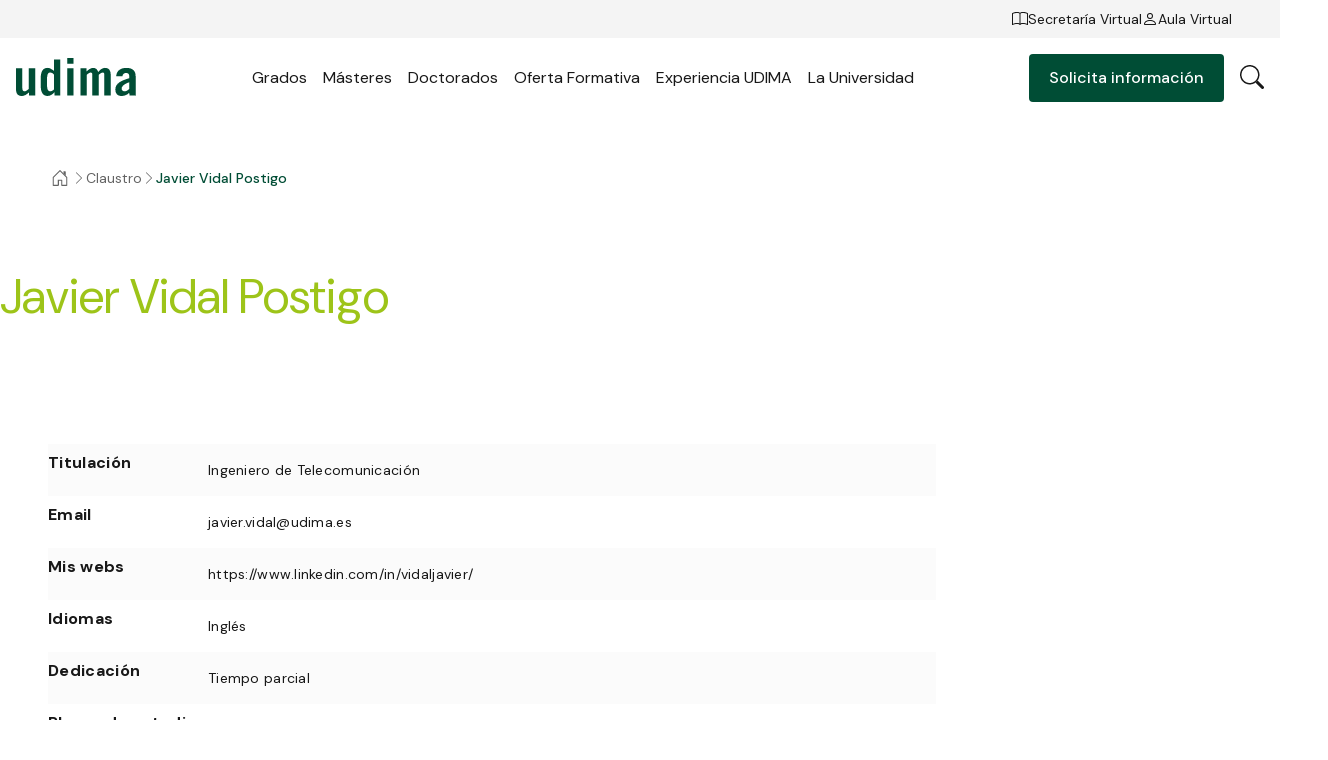

--- FILE ---
content_type: text/html;charset=utf-8
request_url: https://www.udima.es/profesor/javier-vidal-postigo
body_size: 32035
content:
<!DOCTYPE html><html  data-capo=""><head><meta charset="utf-8">
<meta name="viewport" content="width=device-width, initial-scale=1, viewport-fit=cover">
<title>Javier Vidal Postigo | UDIMA</title>
<link rel="preconnect" href="https://contenidos.udima.es" crossorigin="anonymous">
<link rel="preconnect" href="https://fonts.googleapis.com">
<link rel="preconnect" href="https://fonts.gstatic.com" crossorigin="anonymous">
<link rel="stylesheet" href="https://fonts.googleapis.com/css2?family=DM+Sans:ital,opsz,wght@0,9..40,400;0,9..40,500;0,9..40,700&display=swap">
<style>.form-error[data-v-b45718b5]{color:var(--color-status-error);font-size:1.2rem;line-height:1.8rem;padding-left:1.6rem;padding-top:.4rem}</style>
<style>.c-icon[data-v-691c48fc]{display:inline-block;font-size:2.4rem;text-align:center}.c-icon.no-stroke>.c-icon__src[data-v-691c48fc]{stroke:none}.c-icon.no-fill>.c-icon__src[data-v-691c48fc]{fill:none}.c-icon>.c-icon__src[data-v-691c48fc]{color:currentColor;font-size:1em;height:1em;margin:auto;width:1em;stroke:currentColor;fill:currentColor;display:block}.c-icon>.c-icon__src use svg[data-v-691c48fc]{background-color:red}.c-icon>.c-icon__src use svg[data-v-691c48fc] :first-child{opacity:0}</style>
<style>.form-input[data-v-e750cc9e]{position:relative;z-index:0}.form-input input[data-v-e750cc9e]{background:var(--color-white-500);border:1px solid var(--color-black-50);border-radius:var(--border-radius);color:var(--color-black-500);font-size:1.4rem;height:4.4rem;line-height:2rem;padding:1.5rem 1.6rem 0;transition:all .2s ease-in-out;width:100%}.form-input input[data-v-e750cc9e]:-webkit-autofill{background-color:transparent!important;box-shadow:inset 0 0 0 1000px #fff!important;color:inherit!important}@media (max-width:820px){.form-input input[data-v-e750cc9e]{padding-right:4.8rem}}.form-input label[data-v-e750cc9e]{color:var(--color-black-300);font-size:1.4rem;left:1.6rem;line-height:2rem;pointer-events:none;position:absolute;top:1.2rem;transition:all .2s ease-in-out}.form-input__reset[data-v-e750cc9e]{display:none;position:absolute;right:1.6rem;top:50%;transform:translateY(-50%)}.form-input__reset .c-icon[data-v-e750cc9e]{color:var(--color-black-100);font-size:1.6rem}@media (max-width:820px){.form-input__reset[data-v-e750cc9e]{display:block}}.form-input.has-value label[data-v-e750cc9e],.form-input.is-focused label[data-v-e750cc9e]{font-size:1.2rem;line-height:1.8rem;top:.4rem}.form-input.is-focused input[data-v-e750cc9e]{border-color:var(--color-black-100)}</style>
<style>.form-group[data-v-c7f45ba5]{margin-bottom:1.2rem}.form-group[data-v-c7f45ba5]:last-child{margin-bottom:0}</style>
<style>:root{--vs-colors--lightest:rgba(60,60,60,.26);--vs-colors--light:rgba(60,60,60,.5);--vs-colors--dark:#333;--vs-colors--darkest:rgba(0,0,0,.15);--vs-search-input-color:inherit;--vs-search-input-placeholder-color:inherit;--vs-font-size:1rem;--vs-line-height:1.4;--vs-state-disabled-bg:#f8f8f8;--vs-state-disabled-color:var(--vs-colors--light);--vs-state-disabled-controls-color:var(--vs-colors--light);--vs-state-disabled-cursor:not-allowed;--vs-border-color:var(--vs-colors--lightest);--vs-border-width:1px;--vs-border-style:solid;--vs-border-radius:4px;--vs-actions-padding:4px 6px 0 3px;--vs-controls-color:var(--vs-colors--light);--vs-controls-size:1;--vs-controls--deselect-text-shadow:0 1px 0 #fff;--vs-selected-bg:#f0f0f0;--vs-selected-color:var(--vs-colors--dark);--vs-selected-border-color:var(--vs-border-color);--vs-selected-border-style:var(--vs-border-style);--vs-selected-border-width:var(--vs-border-width);--vs-dropdown-bg:#fff;--vs-dropdown-color:inherit;--vs-dropdown-z-index:1000;--vs-dropdown-min-width:160px;--vs-dropdown-max-height:350px;--vs-dropdown-box-shadow:0px 3px 6px 0px var(--vs-colors--darkest);--vs-dropdown-option-bg:#000;--vs-dropdown-option-color:var(--vs-dropdown-color);--vs-dropdown-option-padding:3px 20px;--vs-dropdown-option--active-bg:#5897fb;--vs-dropdown-option--active-color:#fff;--vs-dropdown-option--deselect-bg:#fb5858;--vs-dropdown-option--deselect-color:#fff;--vs-transition-timing-function:cubic-bezier(1,-.115,.975,.855)}.v-select{font-family:inherit;position:relative}.v-select,.v-select *{box-sizing:border-box}:root{--vs-transition-timing-function:cubic-bezier(1,.5,.8,1);--vs-transition-duration:.15s}@keyframes vSelectSpinner{0%{transform:rotate(0)}to{transform:rotate(1turn)}}.vs__fade-enter-active,.vs__fade-leave-active{pointer-events:none;transition:opacity var(--vs-transition-duration) var(--vs-transition-timing-function)}.vs__fade-enter,.vs__fade-leave-to{opacity:0}:root{--vs-disabled-bg:var(--vs-state-disabled-bg);--vs-disabled-color:var(--vs-state-disabled-color);--vs-disabled-cursor:var(--vs-state-disabled-cursor)}.vs--disabled .vs__clear,.vs--disabled .vs__dropdown-toggle,.vs--disabled .vs__open-indicator,.vs--disabled .vs__search,.vs--disabled .vs__selected{background-color:var(--vs-disabled-bg);cursor:var(--vs-disabled-cursor)}.v-select[dir=rtl] .vs__actions{padding:0 3px 0 6px}.v-select[dir=rtl] .vs__clear{margin-left:6px;margin-right:0}.v-select[dir=rtl] .vs__deselect{margin-left:0;margin-right:2px}.v-select[dir=rtl] .vs__dropdown-menu{text-align:right}.vs__dropdown-toggle{-webkit-appearance:none;-moz-appearance:none;appearance:none;background:none;border:var(--vs-border-width) var(--vs-border-style) var(--vs-border-color);border-radius:var(--vs-border-radius);display:flex;padding:0 0 4px;white-space:normal}.vs__selected-options{display:flex;flex-basis:100%;flex-grow:1;flex-wrap:wrap;padding:0 2px;position:relative}.vs__actions{align-items:center;display:flex;padding:var(--vs-actions-padding)}.vs--searchable .vs__dropdown-toggle{cursor:text}.vs--unsearchable .vs__dropdown-toggle{cursor:pointer}.vs--open .vs__dropdown-toggle{border-bottom-color:transparent;border-bottom-left-radius:0;border-bottom-right-radius:0}.vs__open-indicator{fill:var(--vs-controls-color);transform:scale(var(--vs-controls-size));transition:transform var(--vs-transition-duration) var(--vs-transition-timing-function);transition-timing-function:var(--vs-transition-timing-function)}.vs--open .vs__open-indicator{transform:rotate(180deg) scale(var(--vs-controls-size))}.vs--loading .vs__open-indicator{opacity:0}.vs__clear{fill:var(--vs-controls-color);background-color:transparent;border:0;cursor:pointer;margin-right:8px;padding:0}.vs__dropdown-menu{background:var(--vs-dropdown-bg);border:var(--vs-border-width) var(--vs-border-style) var(--vs-border-color);border-radius:0 0 var(--vs-border-radius) var(--vs-border-radius);border-top-style:none;box-shadow:var(--vs-dropdown-box-shadow);box-sizing:border-box;color:var(--vs-dropdown-color);display:block;left:0;list-style:none;margin:0;max-height:var(--vs-dropdown-max-height);min-width:var(--vs-dropdown-min-width);overflow-y:auto;padding:5px 0;position:absolute;text-align:left;top:calc(100% - var(--vs-border-width));width:100%;z-index:var(--vs-dropdown-z-index)}.vs__no-options{text-align:center}.vs__dropdown-option{clear:both;color:var(--vs-dropdown-option-color);cursor:pointer;display:block;line-height:1.42857143;padding:var(--vs-dropdown-option-padding);white-space:nowrap}.vs__dropdown-option--highlight{background:var(--vs-dropdown-option--active-bg);color:var(--vs-dropdown-option--active-color)}.vs__dropdown-option--deselect{background:var(--vs-dropdown-option--deselect-bg);color:var(--vs-dropdown-option--deselect-color)}.vs__dropdown-option--disabled{background:var(--vs-state-disabled-bg);color:var(--vs-state-disabled-color);cursor:var(--vs-state-disabled-cursor)}.vs__selected{align-items:center;background-color:var(--vs-selected-bg);border:var(--vs-selected-border-width) var(--vs-selected-border-style) var(--vs-selected-border-color);border-radius:var(--vs-border-radius);color:var(--vs-selected-color);display:flex;line-height:var(--vs-line-height);margin:4px 2px 0;padding:0 .25em;z-index:0}.vs__deselect{-webkit-appearance:none;-moz-appearance:none;appearance:none;background:none;border:0;cursor:pointer;display:inline-flex;margin-left:4px;padding:0;fill:var(--vs-controls-color);text-shadow:var(--vs-controls--deselect-text-shadow)}.vs--single .vs__selected{background-color:transparent;border-color:transparent}.vs--single.vs--loading .vs__selected,.vs--single.vs--open .vs__selected{opacity:.4;position:absolute}.vs--single.vs--searching .vs__selected{display:none}.vs__search::-webkit-search-cancel-button{display:none}.vs__search::-ms-clear,.vs__search::-webkit-search-decoration,.vs__search::-webkit-search-results-button,.vs__search::-webkit-search-results-decoration{display:none}.vs__search,.vs__search:focus{-webkit-appearance:none;-moz-appearance:none;appearance:none;background:none;border:1px solid transparent;border-left:none;box-shadow:none;color:var(--vs-search-input-color);flex-grow:1;font-size:var(--vs-font-size);line-height:var(--vs-line-height);margin:4px 0 0;max-width:100%;outline:none;padding:0 7px;width:0;z-index:1}.vs__search::-moz-placeholder{color:var(--vs-search-input-placeholder-color)}.vs__search::placeholder{color:var(--vs-search-input-placeholder-color)}.vs--unsearchable .vs__search{opacity:1}.vs--unsearchable:not(.vs--disabled) .vs__search{cursor:pointer}.vs--single.vs--searching:not(.vs--open):not(.vs--loading) .vs__search{opacity:.2}.vs__spinner{align-self:center;animation:vSelectSpinner 1.1s linear infinite;border:.9em solid hsla(0,0%,39%,.1);border-left-color:#3c3c3c73;font-size:5px;opacity:0;overflow:hidden;text-indent:-9999em;transform:translateZ(0) scale(var(--vs-controls--spinner-size,var(--vs-controls-size)));transition:opacity .1s}.vs__spinner,.vs__spinner:after{border-radius:50%;height:5em;transform:scale(var(--vs-controls--spinner-size,var(--vs-controls-size)));width:5em}.vs--loading .vs__spinner{opacity:1}</style>
<style>.form-select[data-v-ef389feb]{position:relative}.form-select[data-v-ef389feb] .v-select{cursor:pointer}.form-select[data-v-ef389feb] .v-select .vs__dropdown-toggle{background:var(--color-white-500);border:1px solid var(--color-black-50);border-radius:var(--border-radius);cursor:pointer;padding:0}.form-select[data-v-ef389feb] .v-select .vs__dropdown-toggle .vs__selected-options{flex-wrap:nowrap;padding:0}.form-select[data-v-ef389feb] .v-select .vs__dropdown-toggle .vs__selected-options .vs__search{border:none;color:var(--color-black-500);font-size:1.4rem;height:4.4rem;line-height:2rem;margin:0;padding:0 .8rem 0 1.6rem;transition:all .2s ease-in-out}.form-select[data-v-ef389feb] .v-select .vs__dropdown-toggle .vs__selected-options .vs__search::-moz-placeholder{color:var(--color-black-300)}.form-select[data-v-ef389feb] .v-select .vs__dropdown-toggle .vs__selected-options .vs__search::placeholder{color:var(--color-black-300)}.form-select[data-v-ef389feb] .v-select .vs__dropdown-toggle .vs__selected-options .vs__selected{font-size:1.4rem;line-height:2rem;margin:0;padding:0 1.6rem}.form-select[data-v-ef389feb] .v-select .vs__dropdown-toggle .vs__actions{background:url("data:image/svg+xml;charset=utf-8,%3Csvg xmlns='http://www.w3.org/2000/svg' width='16' height='16' fill='none' viewBox='0 0 16 16'%3E%3Cpath fill='%23181818' fill-rule='evenodd' d='M1.646 4.646a.5.5 0 0 1 .708 0L8 10.293l5.646-5.647a.5.5 0 0 1 .708.708l-6 6a.5.5 0 0 1-.708 0l-6-6a.5.5 0 0 1 0-.708' clip-rule='evenodd'/%3E%3C/svg%3E") no-repeat 50%/1.6rem 1.6rem;display:block;height:1.6rem;height:4.4rem;margin-right:1.6rem;transform-origin:center;transition:transform .2s ease-in-out;width:1.6rem}.form-select[data-v-ef389feb] .v-select .vs__dropdown-toggle .vs__actions .vs__clear,.form-select[data-v-ef389feb] .v-select .vs__dropdown-toggle .vs__actions .vs__open-indicator{display:none}.form-select[data-v-ef389feb] .v-select .vs__dropdown-menu{background:var(--color-white-500);border:none;border-radius:var(--border-radius);box-shadow:0 .3rem 1.1rem #14141414;max-height:19rem;overflow-y:auto;padding:.8rem;top:calc(100% + .8rem)}.form-select[data-v-ef389feb] .v-select .vs__dropdown-menu .vs__dropdown-option{border-radius:var(--border-radius);color:var(--color-black-500);font-size:1.4rem;line-height:2rem;padding:1rem 1.6rem;transition:background .2s ease-in-out;white-space:normal}.form-select[data-v-ef389feb] .v-select .vs__dropdown-menu .vs__dropdown-option--highlight,.form-select[data-v-ef389feb] .v-select .vs__dropdown-menu .vs__dropdown-option--selected{background:var(--color-accent-50)}.form-select[data-v-ef389feb] .v-select.vs--unsearchable .vs__dropdown-toggle .vs__selected{height:4.4rem;left:0;position:absolute;top:0;width:100%}.form-select[data-v-ef389feb] .v-select.vs--searchable.vs--open .vs__dropdown-toggle .vs__selected{display:none}.form-select[data-v-ef389feb] .v-select.vs--open .vs__dropdown-toggle .vs__actions{transform:rotate(180deg)}.form-select.is-open[data-v-ef389feb]{z-index:5}</style>
<style>.button[data-v-1b3a9994]{align-items:center;border-radius:var(--border-radius);cursor:pointer;display:inline-flex;font-weight:500;gap:1rem;justify-content:center;padding:1.3rem 2rem;text-align:center;transition:color .2s ease-in-out,background .2s ease-in-out,box-shadow .2s ease-in-out}.button__icon[data-v-1b3a9994]{font-size:1.6rem}.button__arrow[data-v-1b3a9994]{transform-origin:center}.button--block[data-v-1b3a9994]{display:flex;width:100%}.button--arrow-left .button__arrow[data-v-1b3a9994]{transform:rotate(180deg)}.button--arrow-right[data-v-1b3a9994],.button--icon-right[data-v-1b3a9994]{flex-direction:row-reverse}.button--l span[data-v-1b3a9994]:not(.c-icon){font-size:1.6rem;font-weight:500;line-height:2.2rem}@media (max-width:820px){.button--l span[data-v-1b3a9994]:not(.c-icon){font-size:1.4rem;line-height:2rem}}.button--m span[data-v-1b3a9994]:not(.c-icon){font-size:1.4rem;line-height:2rem}@media (max-width:820px){.button--m span[data-v-1b3a9994]:not(.c-icon){font-size:1.2rem;line-height:1.8rem}}.button--primary[data-v-1b3a9994]{background:var(--color-primary-500);color:var(--color-white-500)}.button--primary[data-v-1b3a9994]:hover{background:var(--color-primary-700)}.button--primary.is-disabled[data-v-1b3a9994]{background:var(--color-primary-200)}.button--secondary[data-v-1b3a9994]{box-shadow:0 0 0 .1rem var(--color-primary-500);color:var(--color-primary-500)}.button--secondary[data-v-1b3a9994]:hover{background:var(--color-primary-500);color:var(--color-white-500)}.button--secondary.is-disabled[data-v-1b3a9994]{box-shadow:0 0 0 .1rem var(--color-primary-200);color:var(--color-primary-200)}.button--secondary-background[data-v-1b3a9994]{box-shadow:0 0 0 .1rem var(--color-white-500);color:var(--color-white-500)}.button--secondary-background[data-v-1b3a9994]:hover{background:transparent;color:var(--color-black-500)}.button--secondary-background.is-disabled[data-v-1b3a9994]{box-shadow:0 0 0 .1rem var(--color-black-200);color:var(--color-black-200)}.button--tertiary[data-v-1b3a9994]{background:transparent;color:var(--color-primary-500);padding:0}.button--tertiary.button--only-icon span[data-v-1b3a9994]:not(.c-icon){display:none}.button--tertiary[data-v-1b3a9994]:hover{color:var(--color-primary-700)}.button--tertiary.is-disabled[data-v-1b3a9994]{color:var(--color-primary-200)}.button--tertiary-background[data-v-1b3a9994]{background:transparent;color:var(--color-white-500);padding:0}.button--tertiary-background.button--only-icon span[data-v-1b3a9994]:not(.c-icon){display:none}.button--tertiary-background[data-v-1b3a9994]:hover{color:var(--color-primary-700)}.button--tertiary-background.is-disabled[data-v-1b3a9994]{color:var(--color-black-200)}.button--tertiary-background.show-arrow-hover .button__arrow[data-v-1b3a9994],.button--tertiary.show-arrow-hover .button__arrow[data-v-1b3a9994]{opacity:0;transform:translate(-70%);transition:opacity .2s ease-in-out,transform .2s ease-in-out}.button--tertiary-background.show-arrow-hover:hover .button__arrow[data-v-1b3a9994],.button--tertiary.show-arrow-hover:hover .button__arrow[data-v-1b3a9994]{opacity:1;transform:translate(0)}.button.is-disabled[data-v-1b3a9994]{pointer-events:none}</style>
<style>.country-select[data-v-d53cd0d3]{position:relative;z-index:4}</style>
<style>.study-category-select[data-v-2f41960b]{position:relative;z-index:6}</style>
<style>.study-select[data-v-9c5bcf96]{position:relative;z-index:5}</style>
<style>.form-textarea[data-v-601828af]{position:relative;z-index:0}.form-textarea__reset[data-v-601828af]{display:none;position:absolute;right:1.6rem;top:1.6rem}.form-textarea__reset .c-icon[data-v-601828af]{color:var(--color-black-100);font-size:1.6rem}@media (max-width:820px){.form-textarea__reset[data-v-601828af]{display:block}}.form-textarea textarea[data-v-601828af]{border:1px solid var(--color-black-50);color:var(--color-black-500);padding:2.2rem 1.4rem 0;resize:none;width:100%}.form-textarea label[data-v-601828af],.form-textarea textarea[data-v-601828af]{background:var(--color-white-500);border-radius:var(--border-radius);font-size:1.4rem;line-height:2rem;transition:all .2s ease-in-out}.form-textarea label[data-v-601828af]{color:var(--color-black-300);left:.1rem;padding:1.2rem 1.6rem .4rem;pointer-events:none;position:absolute;top:.1rem}.form-textarea.has-value label[data-v-601828af],.form-textarea.is-focused label[data-v-601828af]{font-size:1.2rem;line-height:1.8rem;padding-top:.4rem}.form-textarea.is-focused textarea[data-v-601828af]{border-color:var(--color-black-100)}</style>
<style>.form-checkbox[data-v-d1ed522f]{position:relative;z-index:1}.form-checkbox label[data-v-d1ed522f]{display:flex;font-size:1.4rem;gap:.8rem;line-height:2rem}.form-checkbox label>div[data-v-d1ed522f]{align-items:center;background-color:var(--color-white-500);border:1px solid var(--color-black-200);border-radius:.2rem;display:flex;height:2rem;justify-content:center;transition:all .3s ease;width:2rem}.form-checkbox label>div svg[data-v-d1ed522f]{color:var(--color-white-500);height:1.6rem;width:1.6rem}.form-checkbox label>div.is-checked[data-v-d1ed522f]{background-color:var(--color-accent-500);border-color:var(--color-accent-500)}.form-checkbox label span[data-v-d1ed522f]{color:var(--color-black-500);flex:1}.form-checkbox label span[data-v-d1ed522f] a{color:var(--color-primary-500);font-weight:500}.form-checkbox input[data-v-d1ed522f]{left:0;opacity:0;position:absolute;top:0;visibility:hidden}</style>
<style>.info-form-status[data-v-e9c377f5]{pointer-events:all;width:100%}.info-form-status__top[data-v-e9c377f5]{align-items:flex-end;aspect-ratio:594/303;color:var(--color-white-500);display:flex;justify-content:center;padding-bottom:10%}.info-form-status__top>svg[data-v-e9c377f5]{height:auto;width:8rem}@media (max-width:820px){.info-form-status__top>svg[data-v-e9c377f5]{width:6.4rem}}.info-form-status__top .info-form-status__close[data-v-e9c377f5]{align-items:center;background:#fff3;border:1px solid rgba(var(--color-grey-100-rgb),.2);border-radius:100%;cursor:pointer;display:flex;height:5rem;justify-content:center;position:absolute;right:4.8rem;top:4.8rem;width:5rem}@media (max-width:820px){.info-form-status__top .info-form-status__close[data-v-e9c377f5]{height:4rem;right:1.6rem;top:1.6rem;width:4rem}}.info-form-status__top .info-form-status__close[data-v-e9c377f5] .c-icon{color:var(--color-white-500);font-size:4rem}@media (max-width:820px){.info-form-status__top .info-form-status__close[data-v-e9c377f5] .c-icon{font-size:2.4rem}}.info-form-status__content[data-v-e9c377f5]{padding:12rem 4.8rem 4.8rem;text-align:center}@media (max-width:820px){.info-form-status__content[data-v-e9c377f5]{padding:8.8rem 2.4rem 2.4rem}}.info-form-status__content .info-form-status__title[data-v-e9c377f5]{color:var(--color-primary-500);font-size:3.2rem;line-height:3.8rem;margin-bottom:4.8rem;padding:0 3.2rem}@media (max-width:820px){.info-form-status__content .info-form-status__title[data-v-e9c377f5]{font-size:2.4rem;line-height:3rem;margin-bottom:3.2rem;padding:0}}.info-form-status__content .info-form-status__title strong[data-v-e9c377f5]{color:var(--color-accent-500)}.info-form-status__content .info-form-status__description[data-v-e9c377f5]{color:var(--color-black-300);font-size:1.8rem;font-weight:300;line-height:2.4rem;padding:3.2rem}@media (max-width:820px){.info-form-status__content .info-form-status__description[data-v-e9c377f5]{font-size:1.4rem;line-height:2rem;padding:1.6rem 3.2rem}}.info-form-status__content .info-form-status__description p a[data-v-e9c377f5]{color:var(--color-primary-500)}.info-form-status__content .info-form-status__description .info-form-status__button[data-v-e9c377f5]{margin-top:6.4rem}@media (max-width:820px){.info-form-status__content .info-form-status__description .info-form-status__button[data-v-e9c377f5]{margin-top:2.4rem}}.info-form-status--sent .info-form-status__top[data-v-e9c377f5]{background:var(--color-accent-300)}.info-form-status--error .info-form-status__top[data-v-e9c377f5]{background:var(--color-primary-500)}</style>
<style>.info-form[data-v-62069d09]{pointer-events:none;position:relative;z-index:10}.info-form__content[data-v-62069d09]{margin:0 auto;max-width:48rem}.info-form__content .info-form__title[data-v-62069d09]{color:var(--color-black-500);font-size:4.8rem;font-weight:300;line-height:5.4rem;margin-bottom:3.2rem}@media (max-width:820px){.info-form__content .info-form__title[data-v-62069d09]{font-size:3.2rem;line-height:3.8rem;margin-bottom:1.6rem}}.info-form__content .info-form-step[data-v-62069d09]{pointer-events:all;width:100%}.info-form__content .info-form-step__subtitle[data-v-62069d09]{color:var(--color-black-300);font-size:1.8rem;line-height:2.4rem;margin-bottom:3.2rem}@media (max-width:820px){.info-form__content .info-form-step__subtitle[data-v-62069d09]{font-size:1.4rem;line-height:2rem;margin-bottom:2.4rem}}.info-form__content .info-form-step__buttons[data-v-62069d09]{display:flex;gap:.8rem}.info-form__content .info-form-step__button[data-v-62069d09]{flex:1}.info-form__content .info-form-step .info-form__surname-wrapper[data-v-62069d09]{display:flex;gap:.8rem}.info-form__content .info-form-step .info-form__surname-wrapper[data-v-62069d09]>*{flex:1;z-index:5}.info-form__content .info-form-step .info-form__phone-wrapper[data-v-62069d09]{display:flex;gap:.8rem}.info-form__content .info-form-step .info-form__phone-wrapper .info-form__phone-prefix[data-v-62069d09]{min-width:10rem;position:relative;width:30%;z-index:3}.info-form__content .info-form-step .info-form__phone-wrapper .info-form__phone-phone[data-v-62069d09]{flex:1}.info-form__content .info-form-step .info-form__policy[data-v-62069d09]{margin-bottom:2.4rem;padding-top:.4rem}.info-form__content .info-form-step--1 .info-form-step__buttons[data-v-62069d09]{padding-top:1.6rem}.is-hidden[data-v-62069d09]{opacity:0}</style>
<style>.phone-input[data-v-18aa10ee]{display:flex;gap:.8rem}.phone-input__prefix[data-v-18aa10ee]{min-width:10rem;position:relative;width:30%;z-index:3}.phone-input__phone[data-v-18aa10ee]{flex:1}</style>
<style>.product-form__content[data-v-9921bcb9]{margin:0 auto;max-width:48rem}.product-form__content .product-form__title[data-v-9921bcb9]{color:var(--color-black-500);font-size:3.2rem;line-height:3.8rem;margin-bottom:1.6rem}.product-form__content .product-form__title p[data-v-9921bcb9]{color:var(--color-black-500);font-size:2rem}.product-form__content form[data-v-9921bcb9]{width:100%}.product-form__content form .product-form__speciality-wrapper[data-v-9921bcb9]{position:relative;z-index:7}.product-form__content form .product-form__last-course-wrapper[data-v-9921bcb9]{position:relative;z-index:6}.product-form__content form .product-form__country-wrapper[data-v-9921bcb9],.product-form__content form .product-form__surname-wrapper[data-v-9921bcb9]{display:flex;gap:.8rem}.product-form__content form .product-form__country-wrapper[data-v-9921bcb9]>*,.product-form__content form .product-form__surname-wrapper[data-v-9921bcb9]>*{flex:1;z-index:5}@media (max-width:820px){.product-form__content form .product-form__country-wrapper[data-v-9921bcb9]{flex-direction:column;gap:0;margin-bottom:1.6rem}.product-form__content form .product-form__country-wrapper[data-v-9921bcb9]>:nth-child(2){z-index:4}}.product-form__content form .product-form__phone-wrapper[data-v-9921bcb9]{display:flex;gap:.8rem}.product-form__content form .product-form__phone-wrapper .product-form__phone-prefix[data-v-9921bcb9]{min-width:10rem;position:relative;width:30%;z-index:4}@media (max-width:820px){.product-form__content form .product-form__phone-wrapper .product-form__phone-prefix[data-v-9921bcb9]{z-index:3}}.product-form__content form .product-form__phone-wrapper .product-form__phone-phone[data-v-9921bcb9]{flex:1}.product-form__content form .product-form__policy[data-v-9921bcb9]{margin-bottom:2.4rem;padding-top:.4rem}</style>
<style>.info-form[data-v-613b34d6]{pointer-events:none;position:relative;z-index:10}.info-form__content[data-v-613b34d6]{margin:0 auto;max-width:48rem}.info-form__content .info-form__title[data-v-613b34d6]{color:var(--color-black-500);font-size:4.8rem;font-weight:300;line-height:5.4rem;margin-bottom:3.2rem}@media (max-width:820px){.info-form__content .info-form__title[data-v-613b34d6]{font-size:3.2rem;line-height:3.8rem;margin-bottom:1.6rem}}.info-form__content .info-form-step[data-v-613b34d6]{pointer-events:all;width:100%}.info-form__content .info-form-step__subtitle[data-v-613b34d6]{color:var(--color-black-300);font-size:1.8rem;line-height:2.4rem;margin-bottom:3.2rem}@media (max-width:820px){.info-form__content .info-form-step__subtitle[data-v-613b34d6]{font-size:1.4rem;line-height:2rem;margin-bottom:2.4rem}}.info-form__content .info-form-step__buttons[data-v-613b34d6]{display:flex;gap:.8rem}.info-form__content .info-form-step__button[data-v-613b34d6]{flex:1}.info-form__content .info-form-step .info-form__surname-wrapper[data-v-613b34d6]{display:flex;gap:.8rem}.info-form__content .info-form-step .info-form__surname-wrapper[data-v-613b34d6]>*{flex:1;z-index:5}.info-form__content .info-form-step .info-form__phone-wrapper[data-v-613b34d6]{display:flex;gap:.8rem}.info-form__content .info-form-step .info-form__phone-wrapper .info-form__phone-prefix[data-v-613b34d6]{min-width:10rem;position:relative;width:30%;z-index:3}.info-form__content .info-form-step .info-form__phone-wrapper .info-form__phone-phone[data-v-613b34d6]{flex:1}.info-form__content .info-form-step .info-form__policy[data-v-613b34d6]{margin-bottom:2.4rem;padding-top:.4rem}.info-form__content .info-form-step--1 .info-form-step__buttons[data-v-613b34d6]{padding-top:1.6rem}</style>
<style>:root{--color-primary-0:#edf1f0;--color-primary-50:230,237,235;--color-primary-100:#b0c8c0;--color-primary-200:#8aada2;--color-primary-300:#548878;--color-primary-400:#33715d;--color-primary-500:#004d35;--color-primary-600:#004630;--color-primary-700:#003726;--color-primary-800:#002a1d;--color-primary-900:#002016;--color-accent-50:#f5f9e8;--color-accent-100:#e1edb8;--color-accent-200:#d2e495;--color-accent-300:#bdd765;--color-accent-400:#b1d047;--color-accent-500:#9dc419;--color-accent-600:#8fb217;--color-accent-700:#6f8b12;--color-accent-800:#566c0e;--color-accent-900:#42520b;--color-grey-50:#fbfbfb;--color-grey-100:#f4f4f4;--color-grey-100-rgb:244,244,244;--color-grey-200:#eee;--color-grey-300:#e6e6e6;--color-grey-400:#e1e1e1;--color-grey-500:#dadada;--color-grey-600:#c6c6c6;--color-grey-700:#9b9b9b;--color-grey-800:#787878;--color-grey-900:#5c5c5c;--color-black-50:#e8e8e8;--color-black-100:#b7b7b7;--color-black-200:#959595;--color-black-300:#646464;--color-black-400:#464646;--color-black-500:#181818;--color-black-600:#161616;--color-black-700:#111;--color-black-800:#0d0d0d;--color-black-900:#0a0a0a;--color-white-500:#fff;--color-white-500-95:hsla(0,0%,100%,.95);--color-white-700:#b5b5b5;--color-white-800:#8c8c8c;--color-status-info:#243cb5;--color-status-warning:#de8431;--color-status-error:#bc2626;--color-status-success:var(--color-primary-400);--container-max-width:134rem;--page-margin-l:4.8rem;--page-margin-m:4.8rem;--page-margin-s:1.6rem;--gutter-l:2.4rem;--gutter-s:1.6rem;--padding-l:12rem;--padding-m:8rem;--padding-s:4rem;--border-radius:.4rem;--header-height-l:8rem;--header-height-m:8rem;--header-height-s:6.5rem;--header-top-height:3.8rem;--tab-bar-height:4.5rem;--overlay-gradient:linear-gradient(180deg,transparent,rgba(0,0,0,.2))}article,aside,audio,command,datagrid,details,dialog,embed,figcaption,figure,footer,header,hgroup,menu,nav,section,summary,video,wbr{display:block}bdi,figcaption,keygen,mark,meter,progress,rp,rt,ruby,time{display:inline}acronym,applet,big,center,dir,font,frame,frameset,noframes,s,strike,tt,u,xmp{display:none}a,abbr,area,article,aside,audio,b,bdo,blockquote,body,button,canvas,caption,cite,code,col,colgroup,command,datalist,dd,del,details,dfn,dialog,div,dl,dt,em,embed,fieldset,figure,form,h1,h2,h3,h4,h5,h6,head,header,hgroup,hr,html,i,iframe,img,input,ins,kbd,keygen,label,legend,li,map,mark,menu,meter,nav,noscript,object,ol,optgroup,option,output,p,param,pre,progress,q,rp,rt,ruby,samp,section,select,small,span,strong,sub,sup,table,tbody,td,textarea,tfoot,th,thead,time,tr,ul,var,video{background:transparent;border:0;color:inherit;font-size:100%;font:inherit;margin:0;outline:none;padding:0;text-decoration:none;vertical-align:baseline;z-index:1}body{line-height:1}ol,ul{list-style:none}blockquote,q{quotes:none}blockquote:after,blockquote:before,q:after,q:before{content:"";content:none}table{border-collapse:collapse;border-spacing:0}::-webkit-media-controls-panel,::-webkit-media-controls-play-button{-webkit-appearance:none;display:none!important}::-webkit-media-controls-start-playback-button{-webkit-appearance:none;display:none!important}:root{--font-primary:"DM Sans",Arial,sans-serif;-webkit-font-smoothing:antialiased;-moz-osx-font-smoothing:grayscale;-webkit-text-size-adjust:100%;-moz-text-size-adjust:100%;text-size-adjust:100%;text-rendering:optimizeLegibility}p em,p i{font-style:italic}p a{color:var(--color-red-50)}p a:hover{text-decoration:underline}*,:after,:before{box-sizing:inherit;outline:none}:root{color-scheme:light}html{box-sizing:border-box;color:var(--color-neutral-100);font-family:var(--font-primary);font-size:62.5%;font-weight:400;line-height:1;overflow-x:hidden;-webkit-font-smoothing:antialiased;-moz-osx-font-smoothing:grayscale;color:var(--color-black-500)}html.no-scroll{overflow:hidden}html,html body{background:var(--color-neutral-0)}html *{-webkit-tap-highlight-color:transparent}.fade-enter-active,.fade-leave-active{transition:opacity .4s ease-in-out}.fade-enter-from,.fade-leave-to{opacity:0}.fade-group-enter-active,.fade-group-leave-active{transition:opacity .6s ease-in-out}.fade-group-enter-from,.fade-group-leave-to{opacity:0}.fade-group-leave-active{position:absolute}</style>
<style>.container[data-v-cc836c7b]{margin:0 auto;max-width:var(--container-max-width);position:relative;width:100%}.container--fluid[data-v-cc836c7b]{max-width:none}</style>
<style>.wrapper[data-v-40844266]{padding-left:var(--page-margin-l);padding-right:var(--page-margin-l);width:100%}@media (max-width:820px){.wrapper[data-v-40844266]{padding-left:var(--page-margin-m);padding-right:var(--page-margin-m)}}@media (max-width:640px){.wrapper[data-v-40844266]{padding-left:var(--page-margin-s);padding-right:var(--page-margin-s)}}</style>
<style>.error{overflow:hidden;padding:24rem 0;position:relative}@media (max-width:640px){.error{padding:12rem 0}}.error__container{position:relative}.error__container .error__title{color:var(--color-primary-500);font-size:6.4rem;line-height:7rem;margin-bottom:2.4rem}@media (max-width:640px){.error__container .error__title{font-size:4rem;line-height:4.6rem}}.error__container .error__title strong{color:var(--color-accent-500)}.error__container .error__text{color:var(--color-black-300);font-size:2rem;line-height:2.6rem;margin-bottom:4rem}@media (max-width:640px){.error__container .error__text{font-size:1.8rem;line-height:2.4rem}}.error__bg{display:block;height:115%;max-width:900px;position:absolute;right:0;top:50%;transform:translateY(-50%);width:auto}@media (max-width:820px){.error__bg{height:auto;right:-15%;top:0;transform:translateY(0);width:100%}}</style>
<style>.header-top[data-v-45fbc52a]{align-items:center;background:var(--color-grey-100);display:flex;justify-content:flex-end;width:100%}@media (max-width:1156px){.header-top[data-v-45fbc52a]{display:none}}.header-top ul[data-v-45fbc52a]{align-items:center;display:flex;gap:1.6rem;justify-content:flex-end}.header-top ul li a[data-v-45fbc52a]{align-items:center;color:var(--color-black-500);display:flex;font-size:1.4rem;gap:.8rem;height:var(--header-top-height);line-height:2rem}.header-top ul li a .c-icon[data-v-45fbc52a]{font-size:1.6rem}</style>
<style>.header[data-v-da00eb04]{--subnav-open-delay:.15s;--subnav-close-delay:50ms;--subnav-transition-duration:.1s;--subnav-bg-opacity:.4;left:0;position:sticky;top:0;width:100%;z-index:100}.header[data-v-da00eb04]:before{background:var(--color-black-500);content:"";height:100svh;left:0;opacity:0;pointer-events:none;position:absolute;top:100%;transition:opacity var(--subnav-transition-duration) ease-in-out;transition-delay:var(--subnav-open-delay);width:100%;z-index:-1}.header.has-subnav-open[data-v-da00eb04]:before{opacity:var(--subnav-bg-opacity);pointer-events:all}.header__wrapper[data-v-da00eb04]{background:var(--color-white-500);min-height:var(--header-height-l)}@media (max-width:1440px){.header__wrapper[data-v-da00eb04]{padding:0 1.6rem}}.header__wrapper .header__content[data-v-da00eb04]{align-items:center;display:flex;height:var(--header-height-l);width:100%}@media (max-width:1156px){.header__wrapper .header__content[data-v-da00eb04]{height:var(--header-height-m);justify-content:space-between}}@media (max-width:820px){.header__wrapper .header__content[data-v-da00eb04]{height:var(--header-height-s)}}.header__wrapper .header__content .header__logo[data-v-da00eb04]{color:var(--color-primary-500);width:12rem}@media (max-width:820px){.header__wrapper .header__content .header__logo[data-v-da00eb04]{width:8rem}}.header__wrapper .header__content .header__right[data-v-da00eb04]{align-items:center;display:flex;flex:1;justify-content:flex-start}@media (max-width:1440px){.header__wrapper .header__content .header__right[data-v-da00eb04]{justify-content:space-between}}@media (max-width:1156px){.header__wrapper .header__content .header__right[data-v-da00eb04]{flex:unset}}.header__wrapper .header__content .header__right .header__nav[data-v-da00eb04]{flex:1}@media (max-width:1440px){.header__wrapper .header__content .header__right .header__nav[data-v-da00eb04]{padding:0 4.8rem}}@media (max-width:1156px){.header__wrapper .header__content .header__right .header__nav[data-v-da00eb04]{display:none}}.header__wrapper .header__content .header__right .header__nav ul[data-v-da00eb04]{align-items:center;display:flex;justify-content:center}.header__wrapper .header__content .header__right .header__nav ul li[data-v-da00eb04]{padding:1.4rem 0}.header__wrapper .header__content .header__right .header__nav ul li .nav__link[data-v-da00eb04]{color:var(--color-black-500);display:block;font-size:1.6rem;line-height:2.2rem;padding:1.4rem 2.6rem;position:relative;text-align:center;transition:color .2s ease-in-out}@media (max-width:1440px){.header__wrapper .header__content .header__right .header__nav ul li .nav__link[data-v-da00eb04]{padding-left:.8rem;padding-right:.8rem}}.header__wrapper .header__content .header__right .header__nav ul li .nav__link[data-v-da00eb04]:after{background:var(--color-primary-500);bottom:1rem;content:"";display:block;height:.1rem;left:50%;position:absolute;transform:translate(-50%) scale(0);transform-origin:center;transition:transform .4s ease-in-out;width:2rem}.header__wrapper .header__content .header__right .header__nav ul li .nav__link.is-active[data-v-da00eb04],.header__wrapper .header__content .header__right .header__nav ul li .nav__link[data-v-da00eb04]:hover{color:var(--color-primary-500);position:relative}.header__wrapper .header__content .header__right .header__nav ul li .nav__link.is-active[data-v-da00eb04]:after,.header__wrapper .header__content .header__right .header__nav ul li .nav__link[data-v-da00eb04]:hover:after{transform:translate(-50%) scaleX(1)}.header__wrapper .header__content .header__right .header__info[data-v-da00eb04]{margin-right:2.4rem}@media (max-width:1440px){.header__wrapper .header__content .header__right .header__info[data-v-da00eb04]{margin-right:1.6rem}}@media (max-width:1156px){.header__wrapper .header__content .header__right .header__info[data-v-da00eb04]{display:none}}.header__wrapper .header__content .header__right .header__search[data-v-da00eb04]{cursor:pointer}@media (max-width:1156px){.header__wrapper .header__content .header__right .header__search[data-v-da00eb04]{display:none}}.header__wrapper .header__content .header__right .header__toggle[data-v-da00eb04]{color:var(--color-black-500);cursor:pointer;display:none;height:4rem;width:4rem}@media (max-width:1156px){.header__wrapper .header__content .header__right .header__toggle[data-v-da00eb04]{display:flex;height:2.4rem;width:2.4rem}}.header__subnav-container[data-v-da00eb04]{left:0;opacity:0;pointer-events:none;position:absolute;top:100%;transition:opacity var(--subnav-transition-duration) ease-out,visibility var(--subnav-transition-duration) ease-out;transition-delay:var(--subnav-open-delay);visibility:hidden;width:100%}.header__subnav-container.is-visible[data-v-da00eb04]{opacity:1;pointer-events:all;visibility:visible}.header__subnav[data-v-da00eb04]{left:0;opacity:0;pointer-events:none;position:absolute;top:0;transition:opacity var(--subnav-transition-duration) ease-out,visibility var(--subnav-transition-duration) ease-out;visibility:hidden;width:100%}.header__subnav[data-v-da00eb04] .subnav,.header__subnav[data-v-da00eb04] .subnav--bloques,.header__subnav[data-v-da00eb04] .subnav--bloques .subnav__wrap,.header__subnav[data-v-da00eb04] .subnav--bloques .subnav__left{opacity:1!important;visibility:visible!important}.header__subnav[data-v-da00eb04] .subnav--bloques .subnav__left__list{display:grid!important;grid-template-columns:repeat(12,minmax(0,1fr))!important;opacity:1!important;visibility:visible!important}.header__subnav[data-v-da00eb04] .subnav--bloques .subnav__left__list>div{opacity:1!important;visibility:visible!important}.header__subnav.is-active[data-v-da00eb04]{opacity:1;pointer-events:all;visibility:visible}.header__subnav.is-active[data-v-da00eb04] .subnav--bloques{opacity:1!important;visibility:visible!important}</style>
<style>.logo[data-v-cf5feb69]{display:block;height:auto;width:100%}</style>
<style>.subnav[data-v-9b5ed00a]{height:100svh;pointer-events:none;position:absolute}.subnav__bg[data-v-9b5ed00a]{display:none}.subnav__wrap[data-v-9b5ed00a]{background:var(--color-white-500);pointer-events:all;position:relative}.subnav ul[data-v-9b5ed00a]{display:flex;flex-direction:column}.subnav ul li a[data-v-9b5ed00a]{align-items:center;color:var(--color-black-300);display:flex;font-size:1.6rem;gap:.8rem;line-height:2.2rem;padding-bottom:2.4rem;transition:color .2s ease-in-out;width:100%}.subnav ul li a.has-items[data-v-9b5ed00a]{cursor:pointer}.subnav ul li a.has-items .c-icon[data-v-9b5ed00a]{color:var(--color-black-500);opacity:0;transform:translate(-50%);transition:transform .2s ease-in-out,transform .2s ease-in-out,opacity .2s ease-in-out}.subnav ul li a.is-hovered[data-v-9b5ed00a]:not(.is-active),.subnav ul li a[data-v-9b5ed00a]:hover:not(.is-active){color:var(--color-primary-500)}.subnav ul li a.is-hovered:not(.is-active).has-items .c-icon[data-v-9b5ed00a],.subnav ul li a:hover:not(.is-active).has-items .c-icon[data-v-9b5ed00a]{opacity:1;transform:translate(0)}.subnav ul li a.is-active[data-v-9b5ed00a]{color:var(--color-primary-500)}.subnav ul li a.is-active.has-items .c-icon[data-v-9b5ed00a]{color:var(--color-primary-500);opacity:1;transform:translate(0)}.subnav__content[data-v-9b5ed00a]{min-height:51.8rem}.subnav__content .subnav__header[data-v-9b5ed00a]{align-items:flex-start;display:flex;justify-content:space-between;margin-bottom:4rem}.subnav__content .subnav__title[data-v-9b5ed00a]{flex:1;font-size:1.8rem;font-weight:500;line-height:2.4rem}.subnav__content .subnav__close[data-v-9b5ed00a]{align-items:center;color:var(--color-black-500);cursor:pointer;display:flex;height:3.2rem;justify-content:center;opacity:0;padding-right:7rem;pointer-events:none;transition:opacity .3s ease-in-out,visibility .3s ease-in-out,color .2s ease-in-out;visibility:hidden;width:3.2rem}.subnav__content .subnav__close.is-visible[data-v-9b5ed00a]{opacity:1;pointer-events:all;visibility:visible}.subnav__content .subnav__close[data-v-9b5ed00a]:hover{color:var(--color-primary-500)}.subnav__content .subnav__left[data-v-9b5ed00a]{grid-column:span 6/span 6;padding:3.2rem 0}.subnav--bloques .subnav__left[data-v-9b5ed00a]{grid-column:span 12/span 12}.subnav--bloques .subnav__left .subnav__header[data-v-9b5ed00a]{margin-bottom:0}.subnav--bloques .subnav__left .subnav__title[data-v-9b5ed00a]{margin-bottom:4rem}.subnav--bloques .subnav__left__list>ul[data-v-9b5ed00a]{display:none}.subnav--bloques .subnav__left__list>div[data-v-9b5ed00a]{display:grid;gap:var(--gutter-l);grid-template-columns:repeat(12,minmax(0,1fr))}@media (max-width:820px){.subnav--bloques .subnav__left__list>div[data-v-9b5ed00a]{gap:var(--gutter-s)}}@media (max-width:640px){.subnav--bloques .subnav__left__list>div[data-v-9b5ed00a]{gap:var(--gutter-s);grid-template-columns:repeat(4,minmax(0,1fr))}}.subnav--bloques .subnav__left__list>div>div[data-v-9b5ed00a]{grid-column:span 4/span 4}@media (max-width:820px){.subnav--bloques .subnav__left__list>div>div[data-v-9b5ed00a]{grid-column:span 4/span 4}}@media (max-width:640px){.subnav--bloques .subnav__left__list>div>div[data-v-9b5ed00a]{grid-column:span 4/span 4}}.subnav--bloques .subnav__left__list>div>div .subnav__title[data-v-9b5ed00a]{font-size:1.8rem;font-weight:500;line-height:2.4rem;margin-bottom:4rem}.subnav .subnav__right[data-v-9b5ed00a]{height:100%;position:absolute;right:0;top:0;width:50%}@media (max-width:640px){.subnav .subnav__right[data-v-9b5ed00a]{display:none}}@media (max-width:820px){.subnav .subnav__right[data-v-9b5ed00a]{display:none}}@media (max-width:1156px){.subnav .subnav__right[data-v-9b5ed00a]{display:none}}.subnav .subnav__right .subnav__image[data-v-9b5ed00a]{height:100%;left:0;position:absolute;top:0;width:calc(100% + var(--page-margin-l))}.subnav .subnav__right .subnav__image.is-hidden[data-v-9b5ed00a]{pointer-events:none;visibility:hidden}.subnav .subnav__right .subnav__image img[data-v-9b5ed00a]{height:100%;-o-object-fit:cover;object-fit:cover;width:100%}.subnav .subnav__right .subnav__image__content[data-v-9b5ed00a]{background:linear-gradient(180deg,transparent,rgba(0,0,0,.8));bottom:0;left:0;padding:4rem 2.4rem;position:absolute;width:100%}.subnav .subnav__right .subnav__image__content-title[data-v-9b5ed00a]{color:var(--color-white-500);font-size:4rem;line-height:4.6rem;margin-bottom:1.6rem;width:60%}.subnav .subnav__right .subnav__image__content[data-v-9b5ed00a] .no-hover{position:relative}.subnav .subnav__right .subnav__image__content[data-v-9b5ed00a] .no-hover:hover{background:transparent;color:var(--color-white-500)}.subnav .subnav__right .subnav__image__content[data-v-9b5ed00a] .no-hover:hover:after{opacity:1;width:100%}.subnav .subnav__right .subnav__image__content[data-v-9b5ed00a] .no-hover:after{background-color:var(--color-white-500);bottom:-.4rem;content:"";height:.2rem;left:0;opacity:0;position:absolute;transition:width .3s ease-in-out,opacity .3s ease-in-out;width:0}.subnav .subnav__right__more[data-v-9b5ed00a]{margin-bottom:3.2rem}.subnav .subnav__right__content[data-v-9b5ed00a]{background:#f7faf9;height:100%;left:0;padding:3.2rem 4.8rem;position:absolute;top:0;width:calc(100% + var(--page-margin-l))}</style>
<style>.grid[data-v-0d617b3e]{display:grid;gap:var(--gutter-l);grid-template-columns:repeat(12,minmax(0,1fr))}@media (max-width:640px){.grid[data-v-0d617b3e]{gap:var(--gutter-s);grid-template-columns:repeat(4,minmax(0,1fr))}}</style>
<style>.footer[data-v-a6a0a81b]{background:var(--color-primary-500);padding-top:5.6rem}@media (max-width:820px){.footer[data-v-a6a0a81b]{padding-top:3.5rem}}.footer a[data-v-a6a0a81b]{color:var(--color-white-500);transition:color .3s ease-in-out}.footer a[data-v-a6a0a81b]:hover{color:var(--color-primary-100)}.footer__logo-mobile[data-v-a6a0a81b]{color:var(--color-white-500);display:none;width:10rem}@media (max-width:820px){.footer__logo-mobile[data-v-a6a0a81b]{display:block}}.footer__top[data-v-a6a0a81b]{display:flex;padding-bottom:5.6rem}@media (max-width:820px){.footer__top[data-v-a6a0a81b]{flex-direction:column;padding-bottom:4.8rem;padding-top:3.2rem}}.footer__top .footer__col[data-v-a6a0a81b]{padding-right:4rem;width:calc(18% + 4rem)}@media (max-width:820px){.footer__top .footer__col[data-v-a6a0a81b]{border-bottom:.1rem solid rgba(var(--color-primary-50),.5);padding-right:0;width:100%}}.footer__top .footer__col .footer__title[data-v-a6a0a81b]{color:var(--color-primary-100);font-size:2rem;font-weight:500;line-height:2.6rem;margin-bottom:3.2rem;position:relative}@media (max-width:1440px){.footer__top .footer__col .footer__title[data-v-a6a0a81b]{font-size:1.6rem;line-height:2.2rem}}@media (max-width:820px){.footer__top .footer__col .footer__title[data-v-a6a0a81b]{align-items:center;cursor:pointer;display:flex;justify-content:space-between;margin-bottom:0;padding-bottom:2.4rem;padding-top:2.4rem;pointer-events:all;transition:color .3s ease-in-out}}.footer__top .footer__col .footer__title .footer__toggle[data-v-a6a0a81b]{display:none;height:auto;right:0;width:3.2rem}.footer__top .footer__col .footer__title .footer__toggle path[data-v-a6a0a81b]{transform-origin:center;transition:transform .3s ease-in-out,opacity .3s ease-in-out;will-change:opacity,transform}@media (max-width:820px){.footer__top .footer__col .footer__title .footer__toggle[data-v-a6a0a81b]{color:var(--color-white-500);display:block}}@media (hover:hover) and (pointer:fine) and (max-width:820px){.footer__top .footer__col .footer__title[data-v-a6a0a81b]:hover{color:var(--color-white-500)}}@media (max-width:820px){.footer__top .footer__col .footer__title.is-open[data-v-a6a0a81b]{color:var(--color-white-500)}}.footer__top .footer__col .footer__title.is-open .footer__toggle path.vertical[data-v-a6a0a81b]{transform:rotate(-90deg)}.footer__top .footer__col ul[data-v-a6a0a81b]{display:flex;flex-direction:column;gap:1.6rem}@media (max-width:820px){.footer__top .footer__col ul[data-v-a6a0a81b]{padding-bottom:2.4rem;padding-top:.8rem}}.footer__top .footer__col ul li[data-v-a6a0a81b]{color:var(--color-white-500);font-size:1.6rem;line-height:2.2rem;transition:color .3s ease-in-out}@media (max-width:1440px){.footer__top .footer__col ul li[data-v-a6a0a81b]{font-size:1.4rem;line-height:2rem}}.footer__top .footer__col[data-v-a6a0a81b]:last-child{align-items:flex-end;display:flex;flex:1;flex-direction:column;padding-right:0;text-align:right;width:auto}@media (max-width:820px){.footer__top .footer__col[data-v-a6a0a81b]:last-child{align-items:flex-start;border:none;margin-top:4.8rem;text-align:left}}.footer__top .footer__col:last-child .footer__logo[data-v-a6a0a81b]{color:var(--color-white-500);margin-bottom:4.8rem;width:13rem}@media (max-width:820px){.footer__top .footer__col:last-child .footer__logo[data-v-a6a0a81b]{display:none}}.footer__top .footer__col:last-child .footer__title[data-v-a6a0a81b]{margin-bottom:1.2rem}@media (max-width:820px){.footer__top .footer__col:last-child .footer__title[data-v-a6a0a81b]{margin-bottom:2.4rem;padding:0}}.footer__top .footer__col:last-child>ul[data-v-a6a0a81b]{gap:.8rem}.footer__top .footer__col:last-child>ul.footer__social[data-v-a6a0a81b]{display:flex;flex-direction:row;gap:1.8rem;margin-top:2.4rem}@media (max-width:820px){.footer__top .footer__col:last-child>ul.footer__social[data-v-a6a0a81b]{gap:1.6rem;margin-top:0;padding:0}}.footer__top .footer__col:last-child>ul.footer__social li a[data-v-a6a0a81b]{display:block}.footer__middle[data-v-a6a0a81b]{align-items:center;display:flex;gap:2.4rem;justify-content:space-between;padding-bottom:2.4rem}@media (max-width:820px){.footer__middle[data-v-a6a0a81b]{flex-direction:column;padding-bottom:1.2rem}}.footer__middle .footer__logos[data-v-a6a0a81b]{align-items:center;display:flex;flex-wrap:wrap;gap:2.4rem}.footer__middle .footer__logos a[data-v-a6a0a81b]{display:block}.footer__middle .footer__logos a img[data-v-a6a0a81b]{aspect-ratio:3/2;display:block;height:auto;-o-object-fit:contain;object-fit:contain;width:108px}.footer__middle .footer__links[data-v-a6a0a81b]{align-items:center;display:flex;flex:1;gap:2.4rem;justify-content:flex-end}@media (max-width:820px){.footer__middle .footer__links[data-v-a6a0a81b]{justify-content:center;margin-top:4.8rem}}.footer__middle .footer__links li a[data-v-a6a0a81b]{align-items:center;display:flex;font-size:1.6rem;gap:.8em;line-height:2.2rem;white-space:nowrap}@media (max-width:1440px){.footer__middle .footer__links li a[data-v-a6a0a81b]{font-size:1.4rem;line-height:2rem}}.footer__middle .footer__links li a .c-icon[data-v-a6a0a81b]{color:var(--color-primary-100)}.footer__bottom[data-v-a6a0a81b]{align-items:center;border-top:.1rem solid rgba(var(--color-primary-50),.5);color:var(--color-white-500);display:flex;font-size:1.6rem;justify-content:space-between;line-height:2.2rem;padding-bottom:2.4rem;padding-top:3.2rem}@media (max-width:1440px){.footer__bottom[data-v-a6a0a81b]{font-size:1.4rem;line-height:2rem}}@media (max-width:820px){.footer__bottom[data-v-a6a0a81b]{align-items:flex-start;flex-direction:column;padding-bottom:2rem;padding-top:2.4rem}.footer__bottom .footer__bottom__left[data-v-a6a0a81b]{color:var(--color-grey-600);margin-top:2.4rem;order:2}}.footer__bottom ul[data-v-a6a0a81b]{align-items:center;display:flex;gap:2.4rem}@media (max-width:820px){.footer__bottom ul[data-v-a6a0a81b]{align-items:flex-start;flex-direction:column;gap:.8rem;order:1}}</style>
<style>.tab-bar[data-v-416c7f49]{align-items:center;background:var(--color-accent-50);display:flex;overflow:auto;position:sticky;top:var(--header-height-l);width:100%;z-index:50;-ms-overflow-style:none;scrollbar-width:none}.tab-bar[data-v-416c7f49]::-webkit-scrollbar{display:none}@media (max-width:1156px){.tab-bar[data-v-416c7f49]{top:var(--header-height-m)}}@media (max-width:820px){.tab-bar[data-v-416c7f49]{top:var(--header-height-s)}}.tab-bar__scroll[data-v-416c7f49]{display:flex;flex-wrap:nowrap;min-width:100%;white-space:nowrap}.tab-bar__scroll__list[data-v-416c7f49]{align-items:center;display:flex;font-size:1.4rem;justify-content:space-between;line-height:2rem;width:100%}@media (max-width:820px){.tab-bar__scroll__list[data-v-416c7f49]{font-size:1.4rem;justify-content:flex-start;line-height:2rem}}.tab-bar__scroll__list_item[data-v-416c7f49]{padding:0 1.6rem}.tab-bar__scroll__list_item[data-v-416c7f49]:first-child{padding-left:0}.tab-bar__scroll__list_item[data-v-416c7f49]:last-child{padding-right:0}.tab-bar__scroll__list_item_link[data-v-416c7f49]{align-items:center;color:var(--color-black-500);display:flex;height:var(--tab-bar-height);position:relative;text-align:center}.tab-bar__scroll__list_item_link[data-v-416c7f49]:after{background:var(--color-primary-500);bottom:1rem;content:"";display:block;height:.1rem;left:50%;position:absolute;transform:translate(-50%) scale(0);transform-origin:center;transition:transform .2s ease-in-out;width:2rem}.tab-bar__scroll__list_item_link.is-active[data-v-416c7f49],.tab-bar__scroll__list_item_link[data-v-416c7f49]:hover{color:var(--color-primary-500);cursor:pointer;position:relative}.tab-bar__scroll__list_item_link.is-active[data-v-416c7f49]:after,.tab-bar__scroll__list_item_link[data-v-416c7f49]:hover:after{transform:translate(-50%) scaleX(1)}</style>
<style>.breadcrumbs[data-v-e0037c14]{display:flex;overflow:auto;width:100%;-ms-overflow-style:none;scrollbar-width:none}.breadcrumbs[data-v-e0037c14]::-webkit-scrollbar{display:none}.breadcrumbs__scroll[data-v-e0037c14]{display:flex;flex-wrap:nowrap;padding:4.8rem 0 0}@media (max-width:820px){.breadcrumbs__scroll[data-v-e0037c14]{padding:2.4rem 0 0}}.breadcrumbs__scroll ul[data-v-e0037c14]{align-items:center;display:flex;flex-flow:row wrap;font-size:1.4rem;gap:.4rem;line-height:2rem;padding-right:2.4rem}.breadcrumbs__scroll ul li[data-v-e0037c14]{align-items:center;display:flex;overflow:hidden;-webkit-line-clamp:1;-webkit-box-orient:vertical;display:-webkit-box;max-width:-moz-fit-content;max-width:fit-content;width:60%}@media (max-width:820px){.breadcrumbs__scroll ul li[data-v-e0037c14]{width:75%}}@media (max-width:640px){.breadcrumbs__scroll ul li[data-v-e0037c14]{width:51%}}.breadcrumbs__scroll ul li a[data-v-e0037c14]{align-items:center;color:var(--color-black-300);display:flex;gap:.4rem}.breadcrumbs__scroll ul li a .c-icon[data-v-e0037c14]{color:var(--color-black-300);font-size:1.4rem}.breadcrumbs__scroll ul li a[data-v-e0037c14]:hover{text-decoration:underline}.breadcrumbs__scroll ul li>span[data-v-e0037c14]{color:var(--color-primary-500);display:block;font-weight:500}.breadcrumbs__scroll ul li.breadcrumbs__home .c-icon[data-v-e0037c14],.breadcrumbs__scroll ul li.breadcrumbs__home-next .c-icon[data-v-e0037c14]{color:var(--color-black-300)}.breadcrumbs__scroll ul li.breadcrumbs__home-next .c-icon[data-v-e0037c14]{font-size:1.4rem}.breadcrumbs__scroll ul li.breadcrumbs__home .c-icon[data-v-e0037c14]{font-size:2.4rem}.breadcrumbs[data-v-e0037c14]+section{padding-top:5.6rem}</style>
<style>h1[data-v-9bcca8c0]{color:#9dc419;font-size:4.8rem;font-weight:400;line-height:5.4rem;margin:0 auto;max-width:1340px;padding:80px 48px 0 0}@media (max-width:1024px){h1[data-v-9bcca8c0]{font-size:3.2rem;line-height:3.8rem;padding:56px 16px 0 48px}}</style>
<style>[data-v-cd1e444d]:root{--color-primary-0:#edf1f0;--color-primary-50:230,237,235;--color-primary-100:#b0c8c0;--color-primary-200:#8aada2;--color-primary-300:#548878;--color-primary-400:#33715d;--color-primary-500:#004d35;--color-primary-600:#004630;--color-primary-700:#003726;--color-primary-800:#002a1d;--color-primary-900:#002016;--color-accent-50:#f5f9e8;--color-accent-100:#e1edb8;--color-accent-200:#d2e495;--color-accent-300:#bdd765;--color-accent-400:#b1d047;--color-accent-500:#9dc419;--color-accent-600:#8fb217;--color-accent-700:#6f8b12;--color-accent-800:#566c0e;--color-accent-900:#42520b;--color-grey-50:#fbfbfb;--color-grey-100:#f4f4f4;--color-grey-100-rgb:244,244,244;--color-grey-200:#eee;--color-grey-300:#e6e6e6;--color-grey-400:#e1e1e1;--color-grey-500:#dadada;--color-grey-600:#c6c6c6;--color-grey-700:#9b9b9b;--color-grey-800:#787878;--color-grey-900:#5c5c5c;--color-black-50:#e8e8e8;--color-black-100:#b7b7b7;--color-black-200:#959595;--color-black-300:#646464;--color-black-400:#464646;--color-black-500:#181818;--color-black-600:#161616;--color-black-700:#111;--color-black-800:#0d0d0d;--color-black-900:#0a0a0a;--color-white-500:#fff;--color-white-500-95:hsla(0,0%,100%,.95);--color-white-700:#b5b5b5;--color-white-800:#8c8c8c;--color-status-info:#243cb5;--color-status-warning:#de8431;--color-status-error:#bc2626;--color-status-success:var(--color-primary-400);--container-max-width:134rem;--page-margin-l:4.8rem;--page-margin-m:4.8rem;--page-margin-s:1.6rem;--gutter-l:2.4rem;--gutter-s:1.6rem;--padding-l:12rem;--padding-m:8rem;--padding-s:4rem;--border-radius:.4rem;--header-height-l:8rem;--header-height-m:8rem;--header-height-s:6.5rem;--header-top-height:3.8rem;--tab-bar-height:4.5rem;--overlay-gradient:linear-gradient(180deg,transparent,rgba(0,0,0,.2))}.wysiwyg[data-v-cd1e444d]{font-family:inherit;font-size:inherit}.wysiwyg[data-v-cd1e444d] h1,.wysiwyg[data-v-cd1e444d] h2,.wysiwyg[data-v-cd1e444d] h3,.wysiwyg[data-v-cd1e444d] h4,.wysiwyg[data-v-cd1e444d] h5,.wysiwyg[data-v-cd1e444d] h6{color:var(--color-primary-500);font-size:140%;font-weight:400;margin-bottom:1.25em}.wysiwyg[data-v-cd1e444d] li,.wysiwyg[data-v-cd1e444d] p{color:var(--color-black-300);margin-bottom:1.5em}.wysiwyg[data-v-cd1e444d] li:last-child,.wysiwyg[data-v-cd1e444d] p:last-child{margin-bottom:0}.wysiwyg[data-v-cd1e444d] strong{color:var(--color-black-500);font-weight:500}.wysiwyg[data-v-cd1e444d] .title{color:var(--color-primary-500)}.wysiwyg[data-v-cd1e444d] .title>strong{color:var(--color-accent-500);font-weight:500}.wysiwyg[data-v-cd1e444d] ul{display:flex;flex-direction:column;gap:1.5em;margin-bottom:1.5em;padding-left:2em}.wysiwyg[data-v-cd1e444d] ul li{list-style-type:disc;margin-bottom:0}.wysiwyg[data-v-cd1e444d] ol{display:flex;flex-direction:column;gap:1em;margin-bottom:1.5em;padding-left:1.5em}.wysiwyg[data-v-cd1e444d] ol li{list-style-type:decimal;margin-bottom:0}.wysiwyg[data-v-cd1e444d] img{border-radius:var(--border-radius);display:block;height:auto;margin-bottom:1.5rem;max-width:100%}.wysiwyg[data-v-cd1e444d] a{color:var(--color-primary-500)}.wysiwyg[data-v-cd1e444d] a:hover{text-decoration:underline}.wysiwyg[data-v-cd1e444d] blockquote{background:var(--color-accent-50);border-radius:var(--border-radius);margin-bottom:1.5em;padding:3.2rem}.wysiwyg[data-v-cd1e444d] blockquote h1,.wysiwyg[data-v-cd1e444d] blockquote h2,.wysiwyg[data-v-cd1e444d] blockquote h3,.wysiwyg[data-v-cd1e444d] blockquote h4,.wysiwyg[data-v-cd1e444d] blockquote h5,.wysiwyg[data-v-cd1e444d] blockquote h6{color:var(--color-primary-500);font-size:1.6rem;line-height:2.2rem;margin-bottom:1.6rem}@media (max-width:820px){.wysiwyg[data-v-cd1e444d] blockquote h1,.wysiwyg[data-v-cd1e444d] blockquote h2,.wysiwyg[data-v-cd1e444d] blockquote h3,.wysiwyg[data-v-cd1e444d] blockquote h4,.wysiwyg[data-v-cd1e444d] blockquote h5,.wysiwyg[data-v-cd1e444d] blockquote h6{font-size:1.6rem;line-height:2.2rem}}.wysiwyg[data-v-cd1e444d] blockquote p{color:var(--color-black-300);font-size:1.6rem;font-weight:300;line-height:2.2rem}@media (max-width:820px){.wysiwyg[data-v-cd1e444d] blockquote p{font-size:1.4rem;line-height:2rem}}.wysiwyg[data-v-cd1e444d] blockquote p a{color:var(--color-primary-500)}.wysiwyg[data-v-cd1e444d] .table-responsive{margin-bottom:1.5em;overflow-x:auto;width:100%}.wysiwyg[data-v-cd1e444d] .table-responsive:last-child{margin-bottom:0}.wysiwyg[data-v-cd1e444d] .table--1{min-width:100%}@media (max-width:820px){.wysiwyg[data-v-cd1e444d] .table--1{min-width:inherit;width:auto}}.wysiwyg[data-v-cd1e444d] .table--1 tr th{background:var(--color-primary-500);color:var(--color-white-500);font-size:1.6rem;font-weight:500;letter-spacing:.015em;line-height:2.2rem;padding:2.4rem 1.6rem;text-align:left}@media (max-width:820px){.wysiwyg[data-v-cd1e444d] .table--1 tr th{padding:1.6rem}}.wysiwyg[data-v-cd1e444d] .table--1 tr td{background:var(--color-white-500);color:var(--color-black-300);font-size:1.4rem;letter-spacing:.015em;line-height:2rem;padding:2rem 1.6rem;text-align:left}@media (max-width:820px){.wysiwyg[data-v-cd1e444d] .table--1 tr td{padding:1.6rem}}.wysiwyg[data-v-cd1e444d] .table--1 tbody tr:nth-child(2n) td{background:var(--color-grey-50)}.wysiwyg[data-v-cd1e444d] .table--1 a{color:var(--color-primary-500)}.wysiwyg[data-v-cd1e444d] .table--2{width:100%}.wysiwyg[data-v-cd1e444d] .table--2 tr th{color:var(--color-black-500);font-size:1.6rem;font-weight:500;letter-spacing:.015em;line-height:2.2rem;padding:0 0 .8rem;text-align:left}.wysiwyg[data-v-cd1e444d] .table--2 tr td{border-bottom:1px solid var(--color-black-50);color:var(--color-black-300);font-size:1.4rem;letter-spacing:.015em;line-height:2rem;padding:2.4rem 0;text-align:left}.wysiwyg[data-v-cd1e444d] .table--2 a{color:var(--color-primary-500)}.wysiwyg[data-v-cd1e444d] .table--3{border-collapse:collapse;width:100%}.wysiwyg[data-v-cd1e444d] .table--3 tr:nth-child(odd) td,.wysiwyg[data-v-cd1e444d] .table--3 tr:nth-child(odd) th{background-color:var(--color-grey-50)}.wysiwyg[data-v-cd1e444d] .table--3 tr th{color:var(--color-black-500);font-size:1.6rem;font-weight:600;letter-spacing:.02em;line-height:2.2rem;padding:.8rem 0;text-align:left}.wysiwyg[data-v-cd1e444d] .table--3 tr td{font-size:1.4rem;letter-spacing:.02em;line-height:2rem;padding:1.6rem 0;text-align:left;vertical-align:top}.wysiwyg[data-v-cd1e444d] .table--3 tr td:last-child{padding-right:2rem}.wysiwyg[data-v-cd1e444d] .table--3 thead{border-bottom:2px solid var(--color-black-200)}.wysiwyg[data-v-cd1e444d] .table--3 ul{padding:0}.wysiwyg[data-v-cd1e444d] .table--3 ul li{list-style-type:none}.wysiwyg[data-v-cd1e444d] .table--3 a{color:var(--color-primary-500);text-decoration:none}.wysiwyg[data-v-cd1e444d] .table--3 a:hover{text-decoration:underline}.wysiwyg.has-content[data-v-cd1e444d]{background:var(--color-white-500);font-size:1.6rem;line-height:2.2rem;padding-bottom:var(--padding-l);padding-top:var(--padding-l)}.wysiwyg.has-content.wysiwyg--dropdown[data-v-cd1e444d]{padding-bottom:0;padding-top:0}@media (max-width:820px){.wysiwyg.has-content[data-v-cd1e444d]{padding-bottom:var(--padding-m);padding-top:var(--padding-m)}}.wysiwyg.has-content.wysiwyg--grey-50[data-v-cd1e444d]{background:var(--color-grey-50)}.wysiwyg.has-content.wysiwyg--full .wysiwyg__content[data-v-cd1e444d]{grid-column:span 12/span 12}@media (max-width:820px){.wysiwyg.has-content.wysiwyg--full .wysiwyg__content[data-v-cd1e444d]{grid-column:span 4/span 4}}.wysiwyg.has-content.wysiwyg--short .wysiwyg__content[data-v-cd1e444d]{grid-column:span 8/span 8;grid-column-start:5;justify-content:flex-end;max-width:888px}@media (max-width:820px){.wysiwyg.has-content.wysiwyg--short .wysiwyg__content[data-v-cd1e444d]{grid-column-start:1;grid-column:span 4/span 4}}.wysiwyg .accordion-wysiwyg__links[data-v-cd1e444d],.wysiwyg .accordion-wysiwyg__note[data-v-cd1e444d]{margin-top:4rem}.wysiwyg .wrapper[data-v-cd1e444d]{display:flex;flex-direction:column}.wysiwyg .wrapper .title-container[data-v-cd1e444d]{margin-bottom:56px;max-width:456px}.wysiwyg .wrapper .title-container .title[data-v-cd1e444d]{font-size:32px;line-height:38px}@media (max-width:820px){.wysiwyg .wrapper .title-container .title[data-v-cd1e444d]{font-size:24px;line-height:30px;margin-bottom:24px}}.wysiwyg .wrapper .wysiwyg__content[data-v-cd1e444d]{font-size:20px;font-weight:300;line-height:26px}@media (max-width:820px){.wysiwyg .wrapper .wysiwyg__content[data-v-cd1e444d]{font-size:14px;line-height:20px}}.wysiwyg .wrapper .wysiwyg__cta[data-v-cd1e444d]{font-size:20px;font-weight:300;line-height:26px}@media (max-width:820px){.wysiwyg .wrapper .wysiwyg__cta[data-v-cd1e444d]{font-size:14px;line-height:20px}}</style>
<style>.accordions[data-v-a07411f1]{background:var(--color-grey-50);padding-bottom:var(--padding-l);padding-top:var(--padding-l)}@media (max-width:820px){.accordions[data-v-a07411f1]{padding-bottom:var(--padding-m);padding-top:var(--padding-m)}}.accordions--bg-white-500[data-v-a07411f1]{background:var(--color-white-500)}.accordions__title[data-v-a07411f1]{color:var(--color-primary-500);font-size:4.8rem;grid-column:span 6/span 6;line-height:5.4rem;margin-bottom:var(--padding-l)}.accordions__title[data-v-a07411f1] strong{color:var(--color-accent-500)}@media (max-width:820px){.accordions__title[data-v-a07411f1]{font-size:3.2rem;grid-column:span 8/span 8;line-height:3.8rem}}@media (max-width:640px){.accordions__title[data-v-a07411f1]{grid-column:span 4/span 4}}.accordions__note[data-v-a07411f1]{margin-top:8rem}</style>
<style>.accordion[data-v-feaf43d1]{border-bottom:.1rem solid var(--color-white-700);margin-bottom:4rem}@media (max-width:820px){.accordion[data-v-feaf43d1]{margin-bottom:2rem}}.accordion__title[data-v-feaf43d1]{align-items:center;cursor:pointer;display:flex;justify-content:space-between;padding-bottom:4rem;text-align:left;width:100%}@media (max-width:820px){.accordion__title[data-v-feaf43d1]{padding-bottom:2.4rem}}.accordion__title span[data-v-feaf43d1]{color:var(--color-black-500);flex:1;font-size:2.4rem;line-height:3rem}@media (max-width:820px){.accordion__title span[data-v-feaf43d1]{font-size:1.8rem;line-height:2.4rem}}.accordion__title .accordion__toggle[data-v-feaf43d1]{color:var(--color-primary-500);width:3.2rem}.accordion__title .accordion__toggle path[data-v-feaf43d1]{transform-origin:center;transition:transform .3s ease-in-out,opacity .3s ease-in-out;will-change:opacity,transform}.accordion__content[data-v-feaf43d1]{color:var(--color-black-300);font-size:1.6rem;font-weight:300;line-height:2.2rem;padding-bottom:4rem}@media (max-width:820px){.accordion__content[data-v-feaf43d1]{font-size:1.4rem;line-height:2rem;padding-bottom:3.2rem}}.accordion[data-v-feaf43d1]:last-child{margin-bottom:0}.accordion--large .accordion__links[data-v-feaf43d1],.accordion--large .accordion__wysiwyg[data-v-feaf43d1]{grid-column:span 8/span 8;grid-column-start:5}@media (max-width:820px){.accordion--large .accordion__links[data-v-feaf43d1],.accordion--large .accordion__wysiwyg[data-v-feaf43d1]{grid-column:span 12/span 12;grid-column-start:1}}@media (max-width:640px){.accordion--large .accordion__links[data-v-feaf43d1],.accordion--large .accordion__wysiwyg[data-v-feaf43d1]{grid-column:span 4/span 4}}.accordion.is-open .accordion__toggle path.vertical[data-v-feaf43d1]{transform:rotate(-90deg)}</style>
<style>.accordion-wysiwyg__links[data-v-8e6c9993],.accordion-wysiwyg__note[data-v-8e6c9993]{margin-top:4rem}.checkmark[data-v-8e6c9993]{display:inline-block}</style>
<link rel="stylesheet" href="/_nuxt/entry.CzqcRGLM.css">
<link rel="stylesheet" href="/_nuxt/_...BiAhImjk.css">
<link rel="stylesheet" href="/_nuxt/ProductDetails.CYkuOndC.css">
<link rel="stylesheet" href="/_nuxt/Breadcrumbs.MB_z6_OJ.css">
<link rel="stylesheet" href="/_nuxt/ProductForm.Be6JSjgP.css">
<link rel="stylesheet" href="/_nuxt/Note.BM6koN__.css">
<link rel="stylesheet" href="/_nuxt/Grid.BjImj2Of.css">
<link rel="stylesheet" href="/_nuxt/Tag.BXqJi-bX.css">
<link rel="preload" as="style" href="https://fonts.googleapis.com/css2?family=DM+Sans:ital,opsz,wght@0,9..40,400;0,9..40,500;0,9..40,700&display=swap">
<link rel="modulepreload" as="script" crossorigin href="/_nuxt/DLrjGNYp.js">
<link rel="modulepreload" as="script" crossorigin href="/_nuxt/C21sHfyg.js">
<link rel="modulepreload" as="script" crossorigin href="/_nuxt/BCN33Rbq.js">
<link rel="modulepreload" as="script" crossorigin href="/_nuxt/CPGVH2cY.js">
<link rel="modulepreload" as="script" crossorigin href="/_nuxt/D59n4j5j.js">
<link rel="modulepreload" as="script" crossorigin href="/_nuxt/CfjZ7hdi.js">
<link rel="modulepreload" as="script" crossorigin href="/_nuxt/BDdNfp1-.js">
<link rel="modulepreload" as="script" crossorigin href="/_nuxt/DKd41f5a.js">
<link rel="modulepreload" as="script" crossorigin href="/_nuxt/DKHedXiF.js">
<link rel="modulepreload" as="script" crossorigin href="/_nuxt/Cm-AO_9K.js">
<link rel="modulepreload" as="script" crossorigin href="/_nuxt/BlO_kQIE.js">
<link rel="modulepreload" as="script" crossorigin href="/_nuxt/BBYP5qNk.js">
<link rel="modulepreload" as="script" crossorigin href="/_nuxt/Dinp_XDm.js">
<link rel="modulepreload" as="script" crossorigin href="/_nuxt/nGNdRBQ-.js">
<link rel="modulepreload" as="script" crossorigin href="/_nuxt/B-uXelJS.js">
<link rel="modulepreload" as="script" crossorigin href="/_nuxt/Dm7i8pHL.js">
<link rel="modulepreload" as="script" crossorigin href="/_nuxt/5hT_7er4.js">
<link rel="modulepreload" as="script" crossorigin href="/_nuxt/BdoR0sfS.js">
<link rel="modulepreload" as="script" crossorigin href="/_nuxt/DywFYz_6.js">
<link rel="modulepreload" as="script" crossorigin href="/_nuxt/BguTnF3B.js">
<link rel="dns-prefetch" href="https://www.googletagmanager.com">
<link rel="dns-prefetch" href="https://consent.cookiebot.com">
<link rel="dns-prefetch" href="https://contenidos.udima.es">
<link rel="prefetch" as="style" crossorigin href="/_nuxt/default.BxSUzHDT.css">
<link rel="prefetch" as="script" crossorigin href="/_nuxt/DKm1ANOD.js">
<link rel="prefetch" as="script" crossorigin href="/_nuxt/Cu6x-qH_.js">
<link rel="prefetch" as="script" crossorigin href="/_nuxt/CVhpYyfI.js">
<link rel="prefetch" as="script" crossorigin href="/_nuxt/BMh9qYkD.js">
<link rel="prefetch" as="script" crossorigin href="/_nuxt/DkQ0UeVB.js">
<link rel="prefetch" as="script" crossorigin href="/_nuxt/DJCai8ha.js">
<link rel="prefetch" as="style" crossorigin href="/_nuxt/swiper.BkhtZMPQ.css">
<link rel="prefetch" as="script" crossorigin href="/_nuxt/CoROE7XL.js">
<link rel="prefetch" as="script" crossorigin href="/_nuxt/AXM_lhUN.js">
<link rel="prefetch" as="style" crossorigin href="/_nuxt/CarouselArrows.D-0hz4Ay.css">
<link rel="prefetch" as="script" crossorigin href="/_nuxt/Cga-Rw8Z.js">
<link rel="prefetch" as="script" crossorigin href="/_nuxt/Bhlw-U7G.js">
<link rel="prefetch" as="style" crossorigin href="/_nuxt/FeaturedCardsCard.DuwRIsUV.css">
<link rel="prefetch" as="script" crossorigin href="/_nuxt/BTIA0WJu.js">
<link rel="prefetch" as="script" crossorigin href="/_nuxt/BAxo-qcR.js">
<link rel="prefetch" as="script" crossorigin href="/_nuxt/zBb-OWN3.js">
<link rel="prefetch" as="script" crossorigin href="/_nuxt/D_5paAik.js">
<link rel="prefetch" as="script" crossorigin href="/_nuxt/BR1JZrF3.js">
<link rel="prefetch" as="script" crossorigin href="/_nuxt/Bddsotyl.js">
<link rel="prefetch" as="script" crossorigin href="/_nuxt/eQ_qETVG.js">
<link rel="prefetch" as="style" crossorigin href="/_nuxt/NewsCard.B6qToZvo.css">
<link rel="prefetch" as="script" crossorigin href="/_nuxt/CsMJZCoe.js">
<link rel="prefetch" as="script" crossorigin href="/_nuxt/EfDzkrWn.js">
<link rel="prefetch" as="script" crossorigin href="/_nuxt/BxduOtlQ.js">
<link rel="prefetch" as="script" crossorigin href="/_nuxt/tk9-3Qwv.js">
<link rel="prefetch" as="script" crossorigin href="/_nuxt/BYKVO_rY.js">
<link rel="prefetch" as="script" crossorigin href="/_nuxt/CCEYiEIe.js">
<link rel="prefetch" as="script" crossorigin href="/_nuxt/CYQRvt1i.js">
<link rel="prefetch" as="script" crossorigin href="/_nuxt/CnVXEVBB.js">
<link rel="prefetch" as="script" crossorigin href="/_nuxt/BK6hiuBB.js">
<link rel="prefetch" as="script" crossorigin href="/_nuxt/BVpRF-iS.js">
<link rel="prefetch" as="script" crossorigin href="/_nuxt/BxViRhBI.js">
<link rel="prefetch" as="script" crossorigin href="/_nuxt/yl8qFA2H.js">
<link rel="prefetch" as="script" crossorigin href="/_nuxt/DCvA_S8I.js">
<link rel="prefetch" as="script" crossorigin href="/_nuxt/b8tfY4k-.js">
<link rel="prefetch" as="script" crossorigin href="/_nuxt/Dl9Y7_Ia.js">
<link rel="prefetch" as="script" crossorigin href="/_nuxt/CHKtrv4e.js">
<link rel="prefetch" as="script" crossorigin href="/_nuxt/pjGTSIEe.js">
<link rel="prefetch" as="script" crossorigin href="/_nuxt/BOPla_ze.js">
<meta name="Universidad a Distancia de Madrid" content="Universidad a Distancia de Madrid">
<meta name="format-detection" content="telephone=no">
<meta name="theme-color" content="#ffffff">
<meta name="robots" content="index, follow">
<meta name="twitter:card" content="summary_large_image">
<link rel="icon" type="image/png" href="/favicon.png">
<link rel="canonical" href="https://www.udima.es/profesor/javier-vidal-postigo">
<meta property="og:title" content="Javier Vidal Postigo">
<meta name="description" content="
  Ingeniero de Telecomunicación, UPV, 1996.
  Introduction to Financial Accounting, The Wharton School, 2016.
  Google Analytics Individual Qualification, Google, 2010.
">
<meta property="og:description" content="
  Ingeniero de Telecomunicación, UPV, 1996.
  Introduction to Financial Accounting, The Wharton School, 2016.
  Google Analytics Individual Qualification, Google, 2010.
">
<meta property="og:image" content="https://contenidos.udima.es/sites/default/files/og-udima.jpg">
<script type="module" src="/_nuxt/DLrjGNYp.js" crossorigin></script>
<script id="unhead:payload" type="application/json">{"title":"UDIMA"}</script></head><body><!--teleport start anchor--><!----><!--teleport anchor--><!--teleport start anchor--><!----><!--teleport anchor--><div id="__nuxt"><div class="app"><section data-v-06c90cc0><div class="header-top" data-v-06c90cc0 data-v-45fbc52a><div class="wrapper" data-v-45fbc52a data-v-40844266><!--[--><div class="container" data-v-45fbc52a data-v-cc836c7b><!--[--><div class="header-top__content" data-v-45fbc52a><ul data-v-45fbc52a><li data-v-45fbc52a><a href="https://oam.udima.es/oam/server/obrareq.cgi?encquery%3DNrTXpBfs6QL%2BI%2BgbXq%2FrBZnydWD2SCaFr8jF89rtOTOCoPpkajOYmEhlycTyxs5rqiP66MsW43xxRiKg%2BEMASFkEZ23yLu8UKZy3bUk2CfNZykHF6Sk53cWvIQhKGpxW9Xu8t%2Fb4YrQHgatHf2JVRH2wvfRfZZ22ovfhZcU3zRIbdF4a%2B7UQqWTRj31UsSfbmbgJw92RrEfUFoY2qJH%2FWYjUTOetjeMdOTnvT8hF%2FTVK6HcJTYFXu%2FwaZmhJ0XCaDJUKYjQ6qwhLIOqpVs8czrEeKWKdiD5OQPBPz70yKbmpGyVRG88CfiM9slZBOs1Y%20agentid%3DWG_udima050%20ver%3D1%20crmethod%3D2%26cksum%3D36660d3a856fd331716531a4c4b3700b1ca12bd7&amp;ECID-Context=1.006ACIjS6tiEoIP6yfNa6G0002b0000I2R%3BkXjE" rel="noopener noreferrer" target="_blank" data-v-45fbc52a><span class="c-icon no-stroke" data-v-45fbc52a data-v-691c48fc><svg class="c-icon__src" data-v-691c48fc><use xlink:href="/svg/sprite.svg#svg-book" data-v-691c48fc></use></svg></span><span data-v-45fbc52a>Secretaría Virtual </span></a></li><li data-v-45fbc52a><a href="https://aula.udima.es/login/index.php" rel="noopener noreferrer" target="_blank" data-v-45fbc52a><span class="c-icon no-stroke" data-v-45fbc52a data-v-691c48fc><svg class="c-icon__src" data-v-691c48fc><use xlink:href="/svg/sprite.svg#svg-person" data-v-691c48fc></use></svg></span><span data-v-45fbc52a>Aula Virtual</span></a></li></ul></div><!--]--></div><!--]--></div></div><header class="header" data-v-06c90cc0 data-v-da00eb04><div class="wrapper header__wrapper" data-v-da00eb04 data-v-40844266><!--[--><div class="container" data-v-da00eb04 data-v-cc836c7b><!--[--><div class="header__content" data-v-da00eb04><a href="/" class="header__logo" data-v-da00eb04><svg viewbox="0 0 100 32" fill="none" xmlns="http://www.w3.org/2000/svg" data-v-da00eb04 data-v-cf5feb69><path d="M10.6638 8.73233V25.9884C9.53104 26.9949 8.31263 28.0462 7.22141 28.0462C5.79357 28.0462 5.28993 27.0372 5.28993 25.5263V8.73233H0V26.1139C0 30.3542 1.67965 31.9914 4.91263 31.9914C7.09592 31.9914 8.90021 30.6484 10.8325 28.9696V31.5717H15.9546V8.73233H10.6647H10.6638Z" fill="currentColor" data-v-cf5feb69></path><path fill-rule="evenodd" clip-rule="evenodd" d="M31.6591 26.409C30.6102 27.5409 29.6445 28.0462 28.4685 28.0462C27.0398 28.0462 25.8647 27.1212 25.8647 22.5867V17.7165C25.8647 13.1829 27.0398 12.2595 28.4685 12.2595C29.6437 12.2595 30.6102 12.764 31.6591 13.8968V26.409ZM36.949 31.5717V1.25995H31.6591V10.8308C29.1409 8.985 27.797 8.31178 26.3691 8.31178C22.2544 8.31178 20.5764 11.5032 20.5764 17.3807V22.9225C20.5764 28.8 22.2544 31.9914 26.3691 31.9914C28.7195 31.9914 31.0715 30.2287 31.9957 28.8008H32.0796V31.5717H36.9499H36.949Z" fill="currentColor" data-v-cf5feb69></path><path fill-rule="evenodd" clip-rule="evenodd" d="M42.6621 8.73233V31.5717H47.9512V8.73233H42.6621ZM47.9512 4.78629V0H42.6621V4.78629H47.9512Z" fill="currentColor" data-v-cf5feb69></path><path d="M53.6514 31.5709H58.9404V14.3156C59.5704 13.433 61.0822 12.2587 62.2158 12.2587C63.0561 12.2587 63.6428 12.6784 63.6428 14.1901V31.5709H68.9336V14.3156C69.6051 13.433 71.2424 12.2587 72.2505 12.2587C73.0899 12.2587 73.6351 12.6784 73.6351 14.1901V31.5709H78.9259V14.358C78.9259 10.2424 77.2869 8.31094 74.0963 8.31094C71.7875 8.31094 70.1079 9.94904 68.4706 11.7559C67.8406 9.65568 66.4137 8.31094 64.4398 8.31094C62.215 8.31094 60.4929 9.78116 58.7709 11.3353V8.73064H53.6497V31.57L53.6514 31.5709Z" fill="currentColor" data-v-cf5feb69></path><path fill-rule="evenodd" clip-rule="evenodd" d="M88.7487 15.4077C88.7487 13.7713 90.0917 12.5961 91.6874 12.5961C93.1992 12.5961 94.4168 13.3516 94.4168 15.3246V17.0043C87.8236 18.9764 82.7864 21.2445 82.7864 26.5353C82.7864 30.2295 84.8433 31.9923 88.0339 31.9923C90.6785 31.9923 92.7778 30.901 94.332 29.3486C94.4999 30.2719 94.5846 30.9858 94.7093 31.5726H100C99.8313 30.9858 99.705 30.3559 99.705 29.7259V15.2424C99.705 11.1691 97.5641 8.31348 91.9384 8.31348C87.6973 8.31348 83.8344 10.3289 83.457 15.4094H88.7478L88.7487 15.4077ZM94.4168 25.9469C93.1568 27.206 92.0224 28.0462 90.4283 28.0462C89.0005 28.0462 88.0772 27.1627 88.0772 25.6518C88.0772 23.2599 91.2677 21.4963 94.4176 20.4043V25.9469H94.4168Z" fill="currentColor" data-v-cf5feb69></path></svg></a><div class="header__right" data-v-da00eb04><nav class="header__nav" data-v-da00eb04><ul data-v-da00eb04><!--[--><li data-v-da00eb04><a href="/grados" class="nav__link" data-v-da00eb04>Grados</a></li><li data-v-da00eb04><a href="/masteres" class="nav__link" data-v-da00eb04>Másteres</a></li><li data-v-da00eb04><a href="/doctorados" class="nav__link" data-v-da00eb04>Doctorados</a></li><li data-v-da00eb04><a aria-current="page" href="/profesor/javier-vidal-postigo#" class="router-link-active router-link-exact-active nav__link" data-v-da00eb04>Oferta Formativa</a></li><li data-v-da00eb04><a aria-current="page" href="/profesor/javier-vidal-postigo#" class="router-link-active router-link-exact-active nav__link" data-v-da00eb04>Experiencia UDIMA</a></li><li data-v-da00eb04><a aria-current="page" href="/profesor/javier-vidal-postigo#" class="router-link-active router-link-exact-active nav__link" data-v-da00eb04>La Universidad</a></li><!--]--></ul></nav><button class="button button--primary button--l header__info" data-v-da00eb04 data-v-1b3a9994><!----><!----><span class="button__text" data-v-1b3a9994><!--[--> Solicita información <!--]--></span></button><button class="header__search" data-v-da00eb04><svg width="24" height="24" viewbox="0 0 24 24" fill="none" xmlns="http://www.w3.org/2000/svg" data-v-da00eb04><path fill-rule="evenodd" clip-rule="evenodd" d="M9.75 18C10.8334 18 11.9062 17.7866 12.9071 17.372C13.9081 16.9574 14.8175 16.3497 15.5836 15.5836C16.3497 14.8175 16.9574 13.9081 17.372 12.9071C17.7866 11.9062 18 10.8334 18 9.75C18 8.66659 17.7866 7.5938 17.372 6.59286C16.9574 5.59193 16.3497 4.68245 15.5836 3.91637C14.8175 3.15029 13.9081 2.5426 12.9071 2.12799C11.9062 1.71339 10.8334 1.5 9.75 1.5C7.56196 1.5 5.46354 2.36919 3.91637 3.91637C2.36919 5.46354 1.5 7.56196 1.5 9.75C1.5 11.938 2.36919 14.0365 3.91637 15.5836C5.46354 17.1308 7.56196 18 9.75 18ZM19.5 9.75C19.5 12.3359 18.4728 14.8158 16.6443 16.6443C14.8158 18.4728 12.3359 19.5 9.75 19.5C7.16414 19.5 4.68419 18.4728 2.85571 16.6443C1.02723 14.8158 0 12.3359 0 9.75C0 7.16414 1.02723 4.68419 2.85571 2.85571C4.68419 1.02723 7.16414 0 9.75 0C12.3359 0 14.8158 1.02723 16.6443 2.85571C18.4728 4.68419 19.5 7.16414 19.5 9.75Z" fill="#181818"></path><path d="M15.5156 17.6131C15.5606 17.6731 15.6086 17.7301 15.6626 17.7856L21.4376 23.5606C21.7189 23.8421 22.1004 24.0003 22.4983 24.0004C22.8963 24.0006 23.2779 23.8427 23.5594 23.5614C23.8408 23.2801 23.999 22.8986 23.9992 22.5007C23.9993 22.1028 23.8414 21.7211 23.5601 21.4396L17.7851 15.6646C17.7315 15.6104 17.6738 15.5602 17.6126 15.5146C17.0242 16.317 16.3171 17.0251 15.5156 17.6146V17.6131Z" fill="#181818"></path></svg></button><button class="header__toggle" data-v-da00eb04><span class="c-icon no-stroke" data-v-da00eb04 data-v-691c48fc><svg class="c-icon__src" data-v-691c48fc><use xlink:href="/svg/sprite.svg#svg-menu" data-v-691c48fc></use></svg></span></button></div></div><!--]--></div><!--]--></div><div class="header__subnav-container" data-v-da00eb04><!--[--><div class="subnav subnav--nivel_2_imagen_nivel_3 header__subnav" data-v-da00eb04 data-v-9b5ed00a><div class="subnav__bg" data-v-9b5ed00a></div><div class="subnav__wrap" data-v-9b5ed00a><div class="wrapper" data-v-9b5ed00a data-v-40844266><!--[--><div class="container" data-v-9b5ed00a data-v-cc836c7b><!--[--><div class="grid subnav__content" data-v-9b5ed00a data-v-0d617b3e><!--[--><div class="subnav__left" data-v-9b5ed00a><div class="subnav__header" data-v-9b5ed00a><div style="" class="subnav__title" data-v-9b5ed00a>Grados por Facultades</div><button class="subnav__close" data-v-9b5ed00a><span class="c-icon no-stroke" data-v-9b5ed00a data-v-691c48fc><svg class="c-icon__src" data-v-691c48fc><use xlink:href="/svg/sprite.svg#svg-x" data-v-691c48fc></use></svg></span></button></div><div class="subnav__left__list" data-v-9b5ed00a><ul style="" data-v-9b5ed00a><!--[--><li data-v-9b5ed00a><a aria-current="page" href="/profesor/javier-vidal-postigo#" class="router-link-active router-link-exact-active has-items" data-v-9b5ed00a>Facultad de Ciencias de la Educación <span class="c-icon no-stroke" data-v-9b5ed00a data-v-691c48fc><svg class="c-icon__src" data-v-691c48fc><use xlink:href="/svg/sprite.svg#svg-arrow-right" data-v-691c48fc></use></svg></span></a></li><li data-v-9b5ed00a><a aria-current="page" href="/profesor/javier-vidal-postigo#" class="router-link-active router-link-exact-active has-items" data-v-9b5ed00a>Facultad de Ciencias de la Empresa y la Tecnología <span class="c-icon no-stroke" data-v-9b5ed00a data-v-691c48fc><svg class="c-icon__src" data-v-691c48fc><use xlink:href="/svg/sprite.svg#svg-arrow-right" data-v-691c48fc></use></svg></span></a></li><li data-v-9b5ed00a><a aria-current="page" href="/profesor/javier-vidal-postigo#" class="router-link-active router-link-exact-active has-items" data-v-9b5ed00a>Facultad de Ciencias Jurídicas <span class="c-icon no-stroke" data-v-9b5ed00a data-v-691c48fc><svg class="c-icon__src" data-v-691c48fc><use xlink:href="/svg/sprite.svg#svg-arrow-right" data-v-691c48fc></use></svg></span></a></li><li data-v-9b5ed00a><a aria-current="page" href="/profesor/javier-vidal-postigo#" class="router-link-active router-link-exact-active has-items" data-v-9b5ed00a>Facultad de Psicología y Ciencias de la Salud <span class="c-icon no-stroke" data-v-9b5ed00a data-v-691c48fc><svg class="c-icon__src" data-v-691c48fc><use xlink:href="/svg/sprite.svg#svg-arrow-right" data-v-691c48fc></use></svg></span></a></li><!--]--></ul><div style="display:none;" data-v-9b5ed00a><!--[--><div data-v-9b5ed00a><div class="subnav__title" data-v-9b5ed00a>Facultad de Ciencias de la Educación</div><ul data-v-9b5ed00a><!--[--><li data-v-9b5ed00a><a href="/grado-magisterio-educacion-infantil" class="" data-v-9b5ed00a>Grado en Magisterio de Educación Infantil</a></li><li data-v-9b5ed00a><a href="/grado-magisterio-educacion-primaria" class="" data-v-9b5ed00a>Grado en Magisterio de Educación Primaria</a></li><li data-v-9b5ed00a><a href="/grado-historia" class="" data-v-9b5ed00a>Grado en Historia</a></li><li data-v-9b5ed00a><a href="/curso-adaptacion-grado-magisterio-educacion-infantil" class="" data-v-9b5ed00a>Curso de Adaptación al Grado en Magisterio de Educación Infantil</a></li><li data-v-9b5ed00a><a href="/curso-adaptacion-grado-magisterio-educacion-primaria" class="" data-v-9b5ed00a>Curso de Adaptación al Grado en Magisterio de Educación Primaria</a></li><li data-v-9b5ed00a><a href="/curso-adaptacion-grado-magisterio-educacion-primaria-maestros-especialistas" class="" data-v-9b5ed00a>Curso de Adaptación al Grado en Magisterio de Educación Primaria para Maestros Especialistas</a></li><!--]--></ul></div><div data-v-9b5ed00a><div class="subnav__title" data-v-9b5ed00a>Facultad de Ciencias de la Empresa y la Tecnología</div><ul data-v-9b5ed00a><!--[--><li data-v-9b5ed00a><a href="/grado-administracion-direccion-empresas" class="" data-v-9b5ed00a>Grado en Administración y Dirección de Empresas</a></li><li data-v-9b5ed00a><a href="/grado-economia" class="" data-v-9b5ed00a>Grado en Economía</a></li><li data-v-9b5ed00a><a href="/grado-empresa-tecnologia" class="" data-v-9b5ed00a>Grado en Empresa y Tecnología</a></li><li data-v-9b5ed00a><a href="/grado-empresas-actividades-turisticas" class="" data-v-9b5ed00a>Grado en Empresas y Actividades Turísticas</a></li><li data-v-9b5ed00a><a href="/grado-marketing" class="" data-v-9b5ed00a>Grado en Marketing</a></li><li data-v-9b5ed00a><a href="/grado-ingenieria-organizacion-industrial" class="" data-v-9b5ed00a>Grado en Ingeniería de Organización Industrial</a></li><li data-v-9b5ed00a><a href="/grado-ingenieria-informatica" class="" data-v-9b5ed00a>Grado en Ingeniería Informática</a></li><li data-v-9b5ed00a><a href="/grado-comunicacion-corporativa" class="" data-v-9b5ed00a>Grado en Comunicación Corporativa</a></li><!--]--></ul></div><div data-v-9b5ed00a><div class="subnav__title" data-v-9b5ed00a>Facultad de Ciencias Jurídicas</div><ul data-v-9b5ed00a><!--[--><li data-v-9b5ed00a><a href="/grado-derecho" class="" data-v-9b5ed00a>Grado en Derecho</a></li><li data-v-9b5ed00a><a href="/grado-relaciones-laborales-recursos-humanos" class="" data-v-9b5ed00a>Grado en Relaciones Laborales y Recursos Humanos</a></li><li data-v-9b5ed00a><a href="/grado-criminologia" class="" data-v-9b5ed00a>Grado en Criminología</a></li><li data-v-9b5ed00a><a href="/doble-grado-derecho-administracion-direccion-empresas" class="" data-v-9b5ed00a>Doble Grado en Derecho y Administración y Dirección de Empresas</a></li><!--]--></ul></div><div data-v-9b5ed00a><div class="subnav__title" data-v-9b5ed00a>Facultad de Psicología y Ciencias de la Salud</div><ul data-v-9b5ed00a><!--[--><li data-v-9b5ed00a><a href="/grado-psicologia" class="" data-v-9b5ed00a>Grado en Psicología</a></li><li data-v-9b5ed00a><a href="/grado-logopedia" class="" data-v-9b5ed00a>Grado en Logopedia</a></li><!--]--></ul></div><!--]--></div></div></div><!--]--></div><!--]--></div><!--]--></div><div class="subnav__right" data-v-9b5ed00a><div class="subnav__image" data-v-9b5ed00a><img onerror="this.setAttribute(&#39;data-error&#39;, 1)" loading="eager" data-nuxt-img sizes="(max-width: 640px) 100vw, (max-width: 820px) 100vw, (max-width: 1024px) 100vw, (max-width: 1280px) 100vw, 100vw" srcset="/.netlify/images?w=375&amp;q=85&amp;url=https:%2F%2Fcontenidos.udima.es%2Fsites%2Fdefault%2Ffiles%2F2024-12%2FMenu_grados_1.png 375w, /.netlify/images?w=640&amp;q=85&amp;url=https:%2F%2Fcontenidos.udima.es%2Fsites%2Fdefault%2Ffiles%2F2024-12%2FMenu_grados_1.png 640w, /.netlify/images?w=750&amp;q=85&amp;url=https:%2F%2Fcontenidos.udima.es%2Fsites%2Fdefault%2Ffiles%2F2024-12%2FMenu_grados_1.png 750w, /.netlify/images?w=820&amp;q=85&amp;url=https:%2F%2Fcontenidos.udima.es%2Fsites%2Fdefault%2Ffiles%2F2024-12%2FMenu_grados_1.png 820w, /.netlify/images?w=1024&amp;q=85&amp;url=https:%2F%2Fcontenidos.udima.es%2Fsites%2Fdefault%2Ffiles%2F2024-12%2FMenu_grados_1.png 1024w, /.netlify/images?w=1280&amp;q=85&amp;url=https:%2F%2Fcontenidos.udima.es%2Fsites%2Fdefault%2Ffiles%2F2024-12%2FMenu_grados_1.png 1280w, /.netlify/images?w=1640&amp;q=85&amp;url=https:%2F%2Fcontenidos.udima.es%2Fsites%2Fdefault%2Ffiles%2F2024-12%2FMenu_grados_1.png 1640w, /.netlify/images?w=2048&amp;q=85&amp;url=https:%2F%2Fcontenidos.udima.es%2Fsites%2Fdefault%2Ffiles%2F2024-12%2FMenu_grados_1.png 2048w, /.netlify/images?w=2560&amp;q=85&amp;url=https:%2F%2Fcontenidos.udima.es%2Fsites%2Fdefault%2Ffiles%2F2024-12%2FMenu_grados_1.png 2560w" fetchpriority="high" data-v-9b5ed00a src="/.netlify/images?w=2560&amp;q=85&amp;url=https:%2F%2Fcontenidos.udima.es%2Fsites%2Fdefault%2Ffiles%2F2024-12%2FMenu_grados_1.png"><div class="subnav__image__content" data-v-9b5ed00a><div class="subnav__image__content-title" data-v-9b5ed00a>Impulsa tu carrera al siguiente nivel</div><button class="button button--tertiary-background button--l no-hover" style="" data-v-9b5ed00a data-v-1b3a9994><!----><!----><span class="button__text" data-v-1b3a9994><!--[--> Ver más <!--]--></span></button></div></div><div style="display:none;" class="subnav__right__content" data-v-9b5ed00a><!--[--><div style="display:none;" data-v-9b5ed00a><div class="subnav__right__more" data-v-9b5ed00a><button class="button button--tertiary button--l" data-v-9b5ed00a data-v-1b3a9994><!----><!----><span class="button__text" data-v-1b3a9994><!--[--> Ver todo <!--]--></span></button></div><ul data-v-9b5ed00a><!--[--><li data-v-9b5ed00a><a href="/grado-magisterio-educacion-infantil" class="" data-v-9b5ed00a>Grado en Magisterio de Educación Infantil</a></li><li data-v-9b5ed00a><a href="/grado-magisterio-educacion-primaria" class="" data-v-9b5ed00a>Grado en Magisterio de Educación Primaria</a></li><li data-v-9b5ed00a><a href="/grado-historia" class="" data-v-9b5ed00a>Grado en Historia</a></li><li data-v-9b5ed00a><a href="/curso-adaptacion-grado-magisterio-educacion-infantil" class="" data-v-9b5ed00a>Curso de Adaptación al Grado en Magisterio de Educación Infantil</a></li><li data-v-9b5ed00a><a href="/curso-adaptacion-grado-magisterio-educacion-primaria" class="" data-v-9b5ed00a>Curso de Adaptación al Grado en Magisterio de Educación Primaria</a></li><li data-v-9b5ed00a><a href="/curso-adaptacion-grado-magisterio-educacion-primaria-maestros-especialistas" class="" data-v-9b5ed00a>Curso de Adaptación al Grado en Magisterio de Educación Primaria para Maestros Especialistas</a></li><!--]--></ul></div><div style="display:none;" data-v-9b5ed00a><div class="subnav__right__more" data-v-9b5ed00a><button class="button button--tertiary button--l" data-v-9b5ed00a data-v-1b3a9994><!----><!----><span class="button__text" data-v-1b3a9994><!--[--> Ver todo <!--]--></span></button></div><ul data-v-9b5ed00a><!--[--><li data-v-9b5ed00a><a href="/grado-administracion-direccion-empresas" class="" data-v-9b5ed00a>Grado en Administración y Dirección de Empresas</a></li><li data-v-9b5ed00a><a href="/grado-economia" class="" data-v-9b5ed00a>Grado en Economía</a></li><li data-v-9b5ed00a><a href="/grado-empresa-tecnologia" class="" data-v-9b5ed00a>Grado en Empresa y Tecnología</a></li><li data-v-9b5ed00a><a href="/grado-empresas-actividades-turisticas" class="" data-v-9b5ed00a>Grado en Empresas y Actividades Turísticas</a></li><li data-v-9b5ed00a><a href="/grado-marketing" class="" data-v-9b5ed00a>Grado en Marketing</a></li><li data-v-9b5ed00a><a href="/grado-ingenieria-organizacion-industrial" class="" data-v-9b5ed00a>Grado en Ingeniería de Organización Industrial</a></li><li data-v-9b5ed00a><a href="/grado-ingenieria-informatica" class="" data-v-9b5ed00a>Grado en Ingeniería Informática</a></li><li data-v-9b5ed00a><a href="/grado-comunicacion-corporativa" class="" data-v-9b5ed00a>Grado en Comunicación Corporativa</a></li><!--]--></ul></div><div style="display:none;" data-v-9b5ed00a><div class="subnav__right__more" data-v-9b5ed00a><button class="button button--tertiary button--l" data-v-9b5ed00a data-v-1b3a9994><!----><!----><span class="button__text" data-v-1b3a9994><!--[--> Ver todo <!--]--></span></button></div><ul data-v-9b5ed00a><!--[--><li data-v-9b5ed00a><a href="/grado-derecho" class="" data-v-9b5ed00a>Grado en Derecho</a></li><li data-v-9b5ed00a><a href="/grado-relaciones-laborales-recursos-humanos" class="" data-v-9b5ed00a>Grado en Relaciones Laborales y Recursos Humanos</a></li><li data-v-9b5ed00a><a href="/grado-criminologia" class="" data-v-9b5ed00a>Grado en Criminología</a></li><li data-v-9b5ed00a><a href="/doble-grado-derecho-administracion-direccion-empresas" class="" data-v-9b5ed00a>Doble Grado en Derecho y Administración y Dirección de Empresas</a></li><!--]--></ul></div><div style="display:none;" data-v-9b5ed00a><div class="subnav__right__more" data-v-9b5ed00a><button class="button button--tertiary button--l" data-v-9b5ed00a data-v-1b3a9994><!----><!----><span class="button__text" data-v-1b3a9994><!--[--> Ver todo <!--]--></span></button></div><ul data-v-9b5ed00a><!--[--><li data-v-9b5ed00a><a href="/grado-psicologia" class="" data-v-9b5ed00a>Grado en Psicología</a></li><li data-v-9b5ed00a><a href="/grado-logopedia" class="" data-v-9b5ed00a>Grado en Logopedia</a></li><!--]--></ul></div><!--]--></div></div></div></div><div class="subnav subnav--nivel_2_imagen_nivel_3 header__subnav" data-v-da00eb04 data-v-9b5ed00a><div class="subnav__bg" data-v-9b5ed00a></div><div class="subnav__wrap" data-v-9b5ed00a><div class="wrapper" data-v-9b5ed00a data-v-40844266><!--[--><div class="container" data-v-9b5ed00a data-v-cc836c7b><!--[--><div class="grid subnav__content" data-v-9b5ed00a data-v-0d617b3e><!--[--><div class="subnav__left" data-v-9b5ed00a><div class="subnav__header" data-v-9b5ed00a><div style="" class="subnav__title" data-v-9b5ed00a>Másteres por Facultades</div><button class="subnav__close" data-v-9b5ed00a><span class="c-icon no-stroke" data-v-9b5ed00a data-v-691c48fc><svg class="c-icon__src" data-v-691c48fc><use xlink:href="/svg/sprite.svg#svg-x" data-v-691c48fc></use></svg></span></button></div><div class="subnav__left__list" data-v-9b5ed00a><ul style="" data-v-9b5ed00a><!--[--><li data-v-9b5ed00a><a aria-current="page" href="/profesor/javier-vidal-postigo#" class="router-link-active router-link-exact-active has-items" data-v-9b5ed00a>Facultad de Ciencias de la Educación <span class="c-icon no-stroke" data-v-9b5ed00a data-v-691c48fc><svg class="c-icon__src" data-v-691c48fc><use xlink:href="/svg/sprite.svg#svg-arrow-right" data-v-691c48fc></use></svg></span></a></li><li data-v-9b5ed00a><a aria-current="page" href="/profesor/javier-vidal-postigo#" class="router-link-active router-link-exact-active has-items" data-v-9b5ed00a>Facultad de Ciencias de la Empresa y la Tecnología <span class="c-icon no-stroke" data-v-9b5ed00a data-v-691c48fc><svg class="c-icon__src" data-v-691c48fc><use xlink:href="/svg/sprite.svg#svg-arrow-right" data-v-691c48fc></use></svg></span></a></li><li data-v-9b5ed00a><a aria-current="page" href="/profesor/javier-vidal-postigo#" class="router-link-active router-link-exact-active has-items" data-v-9b5ed00a>Facultad de Ciencias Jurídicas <span class="c-icon no-stroke" data-v-9b5ed00a data-v-691c48fc><svg class="c-icon__src" data-v-691c48fc><use xlink:href="/svg/sprite.svg#svg-arrow-right" data-v-691c48fc></use></svg></span></a></li><li data-v-9b5ed00a><a aria-current="page" href="/profesor/javier-vidal-postigo#" class="router-link-active router-link-exact-active has-items" data-v-9b5ed00a>Facultad de Psicología y Ciencias de la Salud <span class="c-icon no-stroke" data-v-9b5ed00a data-v-691c48fc><svg class="c-icon__src" data-v-691c48fc><use xlink:href="/svg/sprite.svg#svg-arrow-right" data-v-691c48fc></use></svg></span></a></li><!--]--></ul><div style="display:none;" data-v-9b5ed00a><!--[--><div data-v-9b5ed00a><div class="subnav__title" data-v-9b5ed00a>Facultad de Ciencias de la Educación</div><ul data-v-9b5ed00a><!--[--><li data-v-9b5ed00a><a href="/master-formacion-profesorado-educacion-secundaria" class="" data-v-9b5ed00a>Máster Universitario en Formación del Profesorado de Educación Secundaria, Bachillerato, FP y Enseñanza de Idiomas</a></li><li data-v-9b5ed00a><a href="/master-psicopedagogia" class="" data-v-9b5ed00a>Máster Universitario en Psicopedagogía</a></li><li data-v-9b5ed00a><a href="/master-universitario-inteligencia-artificial-aplicada-educacion" class="" data-v-9b5ed00a>Máster Universitario en Inteligencia Artificial Aplicada a la Educación</a></li><li data-v-9b5ed00a><a href="/master-universitario-educacion-inclusiva-personalizada" class="" data-v-9b5ed00a>Máster Universitario en Educación Inclusiva y Personalizada</a></li><li data-v-9b5ed00a><a href="/master-universitario-ensenanza-espanol-lengua-extranjera" class="" data-v-9b5ed00a>Máster Universitario en la Enseñanza del Español como Lengua Extranjera</a></li><li data-v-9b5ed00a><a href="/master-direccion-gestion-centros-educativos" class="" data-v-9b5ed00a>Máster Universitario en Dirección y Gestión de Centros Educativos</a></li><li data-v-9b5ed00a><a href="/master-universitario-educacion-recursos-digitales-elearning" class="" data-v-9b5ed00a>Máster Universitario en Educación y Recursos Digitales (Elearning)</a></li><li data-v-9b5ed00a><a href="/master-ensenanza-bilingue" class="" data-v-9b5ed00a>Máster Universitario en Enseñanza Bilingüe</a></li><li data-v-9b5ed00a><a href="/formacion-pedagogica-acceso-profesion-docente-formacion-profesional" class="" data-v-9b5ed00a>Formación Pedagógica para el Acceso a la Profesión Docente de Formación Profesional</a></li><!--]--></ul></div><div data-v-9b5ed00a><div class="subnav__title" data-v-9b5ed00a>Facultad de Ciencias de la Empresa y la Tecnología</div><ul data-v-9b5ed00a><!--[--><li data-v-9b5ed00a><a href="/master-direccion-de-empresas-mba" class="" data-v-9b5ed00a>Máster Universitario en Dirección y Administración de Empresas (MBA)</a></li><li data-v-9b5ed00a><a href="/master-auditoria-cuentas" class="" data-v-9b5ed00a>Máster Universitario en Auditoría de Cuentas</a></li><li data-v-9b5ed00a><a href="/master-energias-renovables-eficiencia-energetica" class="" data-v-9b5ed00a>Máster Universitario en Energías Renovables y Eficiencia Energética</a></li><li data-v-9b5ed00a><a href="/master-direccion-gestion-contable" class="" data-v-9b5ed00a>Máster Universitario en Dirección y Gestión Contable</a></li><li data-v-9b5ed00a><a href="/master-direccion-economico-financiera" class="" data-v-9b5ed00a>Máster Universitario en Dirección Financiera y Control de Gestión</a></li><li data-v-9b5ed00a><a href="/master-marketing-digital-y-social-media" class="" data-v-9b5ed00a>Máster Universitario en Marketing Digital y Redes Sociales</a></li><li data-v-9b5ed00a><a href="/master-universitario-analisis-de-datos-para-la-gestion-empresarial" class="" data-v-9b5ed00a>Máster Universitario en Análisis de Datos para la Gestión Empresarial</a></li><li data-v-9b5ed00a><a href="/master-direccion-comercial-marketing" class="" data-v-9b5ed00a>Máster Universitario en Dirección Comercial y Marketing</a></li><li data-v-9b5ed00a><a href="/master-universitario-transformacion-digital-inteligencia-artificial" class="" data-v-9b5ed00a>Máster Universitario en Transformación Digital con Inteligencia Artificial</a></li><!--]--></ul></div><div data-v-9b5ed00a><div class="subnav__title" data-v-9b5ed00a>Facultad de Ciencias Jurídicas</div><ul data-v-9b5ed00a><!--[--><li data-v-9b5ed00a><a href="/master-tributacion-asesoria-fiscal" class="" data-v-9b5ed00a>Máster Universitario en Tributación y Asesoría Fiscal</a></li><li data-v-9b5ed00a><a href="/master-universitario-fiscalidad-internacional" class="" data-v-9b5ed00a>Máster Universitario en Fiscalidad Internacional</a></li><li data-v-9b5ed00a><a href="/master-universitario-practica-abogacia" class="" data-v-9b5ed00a>Máster Universitario en Práctica de la Abogacía y de la Procura</a></li><li data-v-9b5ed00a><a href="/master-asesoria-juridico-laboral" class="" data-v-9b5ed00a>Máster Universitario en Asesoría Jurídico-Laboral</a></li><li data-v-9b5ed00a><a href="/master-prevencion-riesgos-laborales" class="" data-v-9b5ed00a>Máster Universitario en Prevención de Riesgos Laborales</a></li><li data-v-9b5ed00a><a href="/master-direccion-gestion-recursos-humanos" class="" data-v-9b5ed00a>Máster Universitario en Dirección y Desarrollo de Recursos Humanos</a></li><li data-v-9b5ed00a><a href="/master-asesoria-empresas" class="" data-v-9b5ed00a>Máster Universitario en Asesoría Jurídica de Empresas</a></li><li data-v-9b5ed00a><a href="/master-analisis-investigacion-criminal" class="" data-v-9b5ed00a>Máster Universitario en Análisis e Investigación Criminal</a></li><li data-v-9b5ed00a><a href="/master-seguridad-defensa-geoestrategia" class="" data-v-9b5ed00a>Máster Universitario en Seguridad, Defensa y Geoestrategia</a></li><!--]--></ul></div><div data-v-9b5ed00a><div class="subnav__title" data-v-9b5ed00a>Facultad de Psicología y Ciencias de la Salud</div><ul data-v-9b5ed00a><!--[--><li data-v-9b5ed00a><a href="/master-psicologia-general-sanitaria" class="" data-v-9b5ed00a>Máster Universitario en Psicología General Sanitaria</a></li><li data-v-9b5ed00a><a href="/master-universitario-neuropsicologia" class="" data-v-9b5ed00a>Máster Universitario en Neuropsicología</a></li><li data-v-9b5ed00a><a href="/master-universitario-investigacion-trauma-psicologico" class="" data-v-9b5ed00a>Máster Universitario en Investigación en Trauma Psicológico</a></li><li data-v-9b5ed00a><a href="/master-universitario-prevencion-del-suicidio" class="" data-v-9b5ed00a>Máster Universitario en Prevención del Suicidio</a></li><!--]--></ul></div><!--]--></div></div></div><!--]--></div><!--]--></div><!--]--></div><div class="subnav__right" data-v-9b5ed00a><div class="subnav__image" data-v-9b5ed00a><img onerror="this.setAttribute(&#39;data-error&#39;, 1)" loading="eager" data-nuxt-img sizes="(max-width: 640px) 100vw, (max-width: 820px) 100vw, (max-width: 1024px) 100vw, (max-width: 1280px) 100vw, 100vw" srcset="/.netlify/images?w=375&amp;q=85&amp;url=https:%2F%2Fcontenidos.udima.es%2Fsites%2Fdefault%2Ffiles%2F2024-12%2FMenu_master_0.png 375w, /.netlify/images?w=640&amp;q=85&amp;url=https:%2F%2Fcontenidos.udima.es%2Fsites%2Fdefault%2Ffiles%2F2024-12%2FMenu_master_0.png 640w, /.netlify/images?w=750&amp;q=85&amp;url=https:%2F%2Fcontenidos.udima.es%2Fsites%2Fdefault%2Ffiles%2F2024-12%2FMenu_master_0.png 750w, /.netlify/images?w=820&amp;q=85&amp;url=https:%2F%2Fcontenidos.udima.es%2Fsites%2Fdefault%2Ffiles%2F2024-12%2FMenu_master_0.png 820w, /.netlify/images?w=1024&amp;q=85&amp;url=https:%2F%2Fcontenidos.udima.es%2Fsites%2Fdefault%2Ffiles%2F2024-12%2FMenu_master_0.png 1024w, /.netlify/images?w=1280&amp;q=85&amp;url=https:%2F%2Fcontenidos.udima.es%2Fsites%2Fdefault%2Ffiles%2F2024-12%2FMenu_master_0.png 1280w, /.netlify/images?w=1640&amp;q=85&amp;url=https:%2F%2Fcontenidos.udima.es%2Fsites%2Fdefault%2Ffiles%2F2024-12%2FMenu_master_0.png 1640w, /.netlify/images?w=2048&amp;q=85&amp;url=https:%2F%2Fcontenidos.udima.es%2Fsites%2Fdefault%2Ffiles%2F2024-12%2FMenu_master_0.png 2048w, /.netlify/images?w=2560&amp;q=85&amp;url=https:%2F%2Fcontenidos.udima.es%2Fsites%2Fdefault%2Ffiles%2F2024-12%2FMenu_master_0.png 2560w" fetchpriority="high" data-v-9b5ed00a src="/.netlify/images?w=2560&amp;q=85&amp;url=https:%2F%2Fcontenidos.udima.es%2Fsites%2Fdefault%2Ffiles%2F2024-12%2FMenu_master_0.png"><div class="subnav__image__content" data-v-9b5ed00a><div class="subnav__image__content-title" data-v-9b5ed00a>Impulsa tu carrera al siguiente nivel</div><button class="button button--tertiary-background button--l no-hover" style="" data-v-9b5ed00a data-v-1b3a9994><!----><!----><span class="button__text" data-v-1b3a9994><!--[--> Ver más <!--]--></span></button></div></div><div style="display:none;" class="subnav__right__content" data-v-9b5ed00a><!--[--><div style="display:none;" data-v-9b5ed00a><div class="subnav__right__more" data-v-9b5ed00a><button class="button button--tertiary button--l" data-v-9b5ed00a data-v-1b3a9994><!----><!----><span class="button__text" data-v-1b3a9994><!--[--> Ver todo <!--]--></span></button></div><ul data-v-9b5ed00a><!--[--><li data-v-9b5ed00a><a href="/master-formacion-profesorado-educacion-secundaria" class="" data-v-9b5ed00a>Máster Universitario en Formación del Profesorado de Educación Secundaria, Bachillerato, FP y Enseñanza de Idiomas</a></li><li data-v-9b5ed00a><a href="/master-psicopedagogia" class="" data-v-9b5ed00a>Máster Universitario en Psicopedagogía</a></li><li data-v-9b5ed00a><a href="/master-universitario-inteligencia-artificial-aplicada-educacion" class="" data-v-9b5ed00a>Máster Universitario en Inteligencia Artificial Aplicada a la Educación</a></li><li data-v-9b5ed00a><a href="/master-universitario-educacion-inclusiva-personalizada" class="" data-v-9b5ed00a>Máster Universitario en Educación Inclusiva y Personalizada</a></li><li data-v-9b5ed00a><a href="/master-universitario-ensenanza-espanol-lengua-extranjera" class="" data-v-9b5ed00a>Máster Universitario en la Enseñanza del Español como Lengua Extranjera</a></li><li data-v-9b5ed00a><a href="/master-direccion-gestion-centros-educativos" class="" data-v-9b5ed00a>Máster Universitario en Dirección y Gestión de Centros Educativos</a></li><li data-v-9b5ed00a><a href="/master-universitario-educacion-recursos-digitales-elearning" class="" data-v-9b5ed00a>Máster Universitario en Educación y Recursos Digitales (Elearning)</a></li><li data-v-9b5ed00a><a href="/master-ensenanza-bilingue" class="" data-v-9b5ed00a>Máster Universitario en Enseñanza Bilingüe</a></li><li data-v-9b5ed00a><a href="/formacion-pedagogica-acceso-profesion-docente-formacion-profesional" class="" data-v-9b5ed00a>Formación Pedagógica para el Acceso a la Profesión Docente de Formación Profesional</a></li><!--]--></ul></div><div style="display:none;" data-v-9b5ed00a><div class="subnav__right__more" data-v-9b5ed00a><button class="button button--tertiary button--l" data-v-9b5ed00a data-v-1b3a9994><!----><!----><span class="button__text" data-v-1b3a9994><!--[--> Ver todo <!--]--></span></button></div><ul data-v-9b5ed00a><!--[--><li data-v-9b5ed00a><a href="/master-direccion-de-empresas-mba" class="" data-v-9b5ed00a>Máster Universitario en Dirección y Administración de Empresas (MBA)</a></li><li data-v-9b5ed00a><a href="/master-auditoria-cuentas" class="" data-v-9b5ed00a>Máster Universitario en Auditoría de Cuentas</a></li><li data-v-9b5ed00a><a href="/master-energias-renovables-eficiencia-energetica" class="" data-v-9b5ed00a>Máster Universitario en Energías Renovables y Eficiencia Energética</a></li><li data-v-9b5ed00a><a href="/master-direccion-gestion-contable" class="" data-v-9b5ed00a>Máster Universitario en Dirección y Gestión Contable</a></li><li data-v-9b5ed00a><a href="/master-direccion-economico-financiera" class="" data-v-9b5ed00a>Máster Universitario en Dirección Financiera y Control de Gestión</a></li><li data-v-9b5ed00a><a href="/master-marketing-digital-y-social-media" class="" data-v-9b5ed00a>Máster Universitario en Marketing Digital y Redes Sociales</a></li><li data-v-9b5ed00a><a href="/master-universitario-analisis-de-datos-para-la-gestion-empresarial" class="" data-v-9b5ed00a>Máster Universitario en Análisis de Datos para la Gestión Empresarial</a></li><li data-v-9b5ed00a><a href="/master-direccion-comercial-marketing" class="" data-v-9b5ed00a>Máster Universitario en Dirección Comercial y Marketing</a></li><li data-v-9b5ed00a><a href="/master-universitario-transformacion-digital-inteligencia-artificial" class="" data-v-9b5ed00a>Máster Universitario en Transformación Digital con Inteligencia Artificial</a></li><!--]--></ul></div><div style="display:none;" data-v-9b5ed00a><div class="subnav__right__more" data-v-9b5ed00a><button class="button button--tertiary button--l" data-v-9b5ed00a data-v-1b3a9994><!----><!----><span class="button__text" data-v-1b3a9994><!--[--> Ver todo <!--]--></span></button></div><ul data-v-9b5ed00a><!--[--><li data-v-9b5ed00a><a href="/master-tributacion-asesoria-fiscal" class="" data-v-9b5ed00a>Máster Universitario en Tributación y Asesoría Fiscal</a></li><li data-v-9b5ed00a><a href="/master-universitario-fiscalidad-internacional" class="" data-v-9b5ed00a>Máster Universitario en Fiscalidad Internacional</a></li><li data-v-9b5ed00a><a href="/master-universitario-practica-abogacia" class="" data-v-9b5ed00a>Máster Universitario en Práctica de la Abogacía y de la Procura</a></li><li data-v-9b5ed00a><a href="/master-asesoria-juridico-laboral" class="" data-v-9b5ed00a>Máster Universitario en Asesoría Jurídico-Laboral</a></li><li data-v-9b5ed00a><a href="/master-prevencion-riesgos-laborales" class="" data-v-9b5ed00a>Máster Universitario en Prevención de Riesgos Laborales</a></li><li data-v-9b5ed00a><a href="/master-direccion-gestion-recursos-humanos" class="" data-v-9b5ed00a>Máster Universitario en Dirección y Desarrollo de Recursos Humanos</a></li><li data-v-9b5ed00a><a href="/master-asesoria-empresas" class="" data-v-9b5ed00a>Máster Universitario en Asesoría Jurídica de Empresas</a></li><li data-v-9b5ed00a><a href="/master-analisis-investigacion-criminal" class="" data-v-9b5ed00a>Máster Universitario en Análisis e Investigación Criminal</a></li><li data-v-9b5ed00a><a href="/master-seguridad-defensa-geoestrategia" class="" data-v-9b5ed00a>Máster Universitario en Seguridad, Defensa y Geoestrategia</a></li><!--]--></ul></div><div style="display:none;" data-v-9b5ed00a><div class="subnav__right__more" data-v-9b5ed00a><button class="button button--tertiary button--l" data-v-9b5ed00a data-v-1b3a9994><!----><!----><span class="button__text" data-v-1b3a9994><!--[--> Ver todo <!--]--></span></button></div><ul data-v-9b5ed00a><!--[--><li data-v-9b5ed00a><a href="/master-psicologia-general-sanitaria" class="" data-v-9b5ed00a>Máster Universitario en Psicología General Sanitaria</a></li><li data-v-9b5ed00a><a href="/master-universitario-neuropsicologia" class="" data-v-9b5ed00a>Máster Universitario en Neuropsicología</a></li><li data-v-9b5ed00a><a href="/master-universitario-investigacion-trauma-psicologico" class="" data-v-9b5ed00a>Máster Universitario en Investigación en Trauma Psicológico</a></li><li data-v-9b5ed00a><a href="/master-universitario-prevencion-del-suicidio" class="" data-v-9b5ed00a>Máster Universitario en Prevención del Suicidio</a></li><!--]--></ul></div><!--]--></div></div></div></div><div class="subnav subnav--nivel_2_imagen header__subnav" data-v-da00eb04 data-v-9b5ed00a><div class="subnav__bg" data-v-9b5ed00a></div><div class="subnav__wrap" data-v-9b5ed00a><div class="wrapper" data-v-9b5ed00a data-v-40844266><!--[--><div class="container" data-v-9b5ed00a data-v-cc836c7b><!--[--><div class="grid subnav__content" data-v-9b5ed00a data-v-0d617b3e><!--[--><div class="subnav__left" data-v-9b5ed00a><div class="subnav__header" data-v-9b5ed00a><div style="" class="subnav__title" data-v-9b5ed00a>Doctorados</div><button class="subnav__close" data-v-9b5ed00a><span class="c-icon no-stroke" data-v-9b5ed00a data-v-691c48fc><svg class="c-icon__src" data-v-691c48fc><use xlink:href="/svg/sprite.svg#svg-x" data-v-691c48fc></use></svg></span></button></div><div class="subnav__left__list" data-v-9b5ed00a><ul style="" data-v-9b5ed00a><!--[--><li data-v-9b5ed00a><a href="/doctorado-derecho-sociedad" class="" data-v-9b5ed00a>Doctorado en Derecho y Sociedad <!----></a></li><li data-v-9b5ed00a><a href="/doctorado-educacion-tecnologia" class="" data-v-9b5ed00a>Doctorado en Educación y Tecnología <!----></a></li><li data-v-9b5ed00a><a href="/doctorado-salud-mental-prevencion-del-suicidio-era-digital" class="" data-v-9b5ed00a>Doctorado en Salud Mental y Prevención del Suicidio en la Era Digital <!----></a></li><!--]--></ul><div style="display:none;" data-v-9b5ed00a><!--[--><div data-v-9b5ed00a><div class="subnav__title" data-v-9b5ed00a>Doctorado en Derecho y Sociedad</div><ul data-v-9b5ed00a><!--[--><!--]--></ul></div><div data-v-9b5ed00a><div class="subnav__title" data-v-9b5ed00a>Doctorado en Educación y Tecnología</div><ul data-v-9b5ed00a><!--[--><!--]--></ul></div><div data-v-9b5ed00a><div class="subnav__title" data-v-9b5ed00a>Doctorado en Salud Mental y Prevención del Suicidio en la Era Digital</div><ul data-v-9b5ed00a><!--[--><!--]--></ul></div><!--]--></div></div></div><!--]--></div><!--]--></div><!--]--></div><div class="subnav__right" data-v-9b5ed00a><div class="subnav__image" data-v-9b5ed00a><img onerror="this.setAttribute(&#39;data-error&#39;, 1)" loading="eager" data-nuxt-img sizes="(max-width: 640px) 100vw, (max-width: 820px) 100vw, (max-width: 1024px) 100vw, (max-width: 1280px) 100vw, 100vw" srcset="/.netlify/images?w=375&amp;q=85&amp;url=https:%2F%2Fcontenidos.udima.es%2Fsites%2Fdefault%2Ffiles%2F2024-12%2FMenu_doctorados_1.png 375w, /.netlify/images?w=640&amp;q=85&amp;url=https:%2F%2Fcontenidos.udima.es%2Fsites%2Fdefault%2Ffiles%2F2024-12%2FMenu_doctorados_1.png 640w, /.netlify/images?w=750&amp;q=85&amp;url=https:%2F%2Fcontenidos.udima.es%2Fsites%2Fdefault%2Ffiles%2F2024-12%2FMenu_doctorados_1.png 750w, /.netlify/images?w=820&amp;q=85&amp;url=https:%2F%2Fcontenidos.udima.es%2Fsites%2Fdefault%2Ffiles%2F2024-12%2FMenu_doctorados_1.png 820w, /.netlify/images?w=1024&amp;q=85&amp;url=https:%2F%2Fcontenidos.udima.es%2Fsites%2Fdefault%2Ffiles%2F2024-12%2FMenu_doctorados_1.png 1024w, /.netlify/images?w=1280&amp;q=85&amp;url=https:%2F%2Fcontenidos.udima.es%2Fsites%2Fdefault%2Ffiles%2F2024-12%2FMenu_doctorados_1.png 1280w, /.netlify/images?w=1640&amp;q=85&amp;url=https:%2F%2Fcontenidos.udima.es%2Fsites%2Fdefault%2Ffiles%2F2024-12%2FMenu_doctorados_1.png 1640w, /.netlify/images?w=2048&amp;q=85&amp;url=https:%2F%2Fcontenidos.udima.es%2Fsites%2Fdefault%2Ffiles%2F2024-12%2FMenu_doctorados_1.png 2048w, /.netlify/images?w=2560&amp;q=85&amp;url=https:%2F%2Fcontenidos.udima.es%2Fsites%2Fdefault%2Ffiles%2F2024-12%2FMenu_doctorados_1.png 2560w" fetchpriority="high" data-v-9b5ed00a src="/.netlify/images?w=2560&amp;q=85&amp;url=https:%2F%2Fcontenidos.udima.es%2Fsites%2Fdefault%2Ffiles%2F2024-12%2FMenu_doctorados_1.png"><div class="subnav__image__content" data-v-9b5ed00a><div class="subnav__image__content-title" data-v-9b5ed00a>Impulsa tu carrera al siguiente nivel</div><button class="button button--tertiary-background button--l no-hover" style="" data-v-9b5ed00a data-v-1b3a9994><!----><!----><span class="button__text" data-v-1b3a9994><!--[--> Ver más <!--]--></span></button></div></div><div style="display:none;" class="subnav__right__content" data-v-9b5ed00a><!--[--><div style="display:none;" data-v-9b5ed00a><div class="subnav__right__more" data-v-9b5ed00a><button class="button button--tertiary button--l" data-v-9b5ed00a data-v-1b3a9994><!----><!----><span class="button__text" data-v-1b3a9994><!--[--> Ver todo <!--]--></span></button></div><ul data-v-9b5ed00a><!--[--><!--]--></ul></div><div style="display:none;" data-v-9b5ed00a><div class="subnav__right__more" data-v-9b5ed00a><button class="button button--tertiary button--l" data-v-9b5ed00a data-v-1b3a9994><!----><!----><span class="button__text" data-v-1b3a9994><!--[--> Ver todo <!--]--></span></button></div><ul data-v-9b5ed00a><!--[--><!--]--></ul></div><div style="display:none;" data-v-9b5ed00a><div class="subnav__right__more" data-v-9b5ed00a><button class="button button--tertiary button--l" data-v-9b5ed00a data-v-1b3a9994><!----><!----><span class="button__text" data-v-1b3a9994><!--[--> Ver todo <!--]--></span></button></div><ul data-v-9b5ed00a><!--[--><!--]--></ul></div><!--]--></div></div></div></div><div class="subnav subnav--nivel_2_imagen header__subnav" data-v-da00eb04 data-v-9b5ed00a><div class="subnav__bg" data-v-9b5ed00a></div><div class="subnav__wrap" data-v-9b5ed00a><div class="wrapper" data-v-9b5ed00a data-v-40844266><!--[--><div class="container" data-v-9b5ed00a data-v-cc836c7b><!--[--><div class="grid subnav__content" data-v-9b5ed00a data-v-0d617b3e><!--[--><div class="subnav__left" data-v-9b5ed00a><div class="subnav__header" data-v-9b5ed00a><div style="" class="subnav__title" data-v-9b5ed00a>Oferta formativa</div><button class="subnav__close" data-v-9b5ed00a><span class="c-icon no-stroke" data-v-9b5ed00a data-v-691c48fc><svg class="c-icon__src" data-v-691c48fc><use xlink:href="/svg/sprite.svg#svg-x" data-v-691c48fc></use></svg></span></button></div><div class="subnav__left__list" data-v-9b5ed00a><ul style="" data-v-9b5ed00a><!--[--><li data-v-9b5ed00a><a href="/grados" class="" data-v-9b5ed00a>Grados <!----></a></li><li data-v-9b5ed00a><a href="/masteres" class="" data-v-9b5ed00a>Másteres <!----></a></li><li data-v-9b5ed00a><a href="/doctorados" class="" data-v-9b5ed00a>Doctorados <!----></a></li><li data-v-9b5ed00a><a aria-current="page" href="/profesor/javier-vidal-postigo#" class="router-link-active router-link-exact-active has-items" data-v-9b5ed00a>Títulos Propios <span class="c-icon no-stroke" data-v-9b5ed00a data-v-691c48fc><svg class="c-icon__src" data-v-691c48fc><use xlink:href="/svg/sprite.svg#svg-arrow-right" data-v-691c48fc></use></svg></span></a></li><li data-v-9b5ed00a><a href="/formacion-continua" class="" data-v-9b5ed00a>Formación Continua <!----></a></li><li data-v-9b5ed00a><a href="/acceso-universidad-mayores" class="" data-v-9b5ed00a>Acceso a la Universidad para mayores <!----></a></li><li data-v-9b5ed00a><a href="/instituto-de-idiomas" class="" data-v-9b5ed00a>Idiomas <!----></a></li><!--]--></ul><div style="display:none;" data-v-9b5ed00a><!--[--><div data-v-9b5ed00a><div class="subnav__title" data-v-9b5ed00a>Grados</div><ul data-v-9b5ed00a><!--[--><!--]--></ul></div><div data-v-9b5ed00a><div class="subnav__title" data-v-9b5ed00a>Másteres</div><ul data-v-9b5ed00a><!--[--><!--]--></ul></div><div data-v-9b5ed00a><div class="subnav__title" data-v-9b5ed00a>Doctorados</div><ul data-v-9b5ed00a><!--[--><!--]--></ul></div><div data-v-9b5ed00a><div class="subnav__title" data-v-9b5ed00a>Títulos Propios</div><ul data-v-9b5ed00a><!--[--><li data-v-9b5ed00a><a href="/titulos-propios?typestudy=91" class="" data-v-9b5ed00a>Formación CEF.-UDIMA</a></li><li data-v-9b5ed00a><a href="/titulos-propios?typestudy=406" class="" data-v-9b5ed00a>Colaboración con empresas</a></li><li data-v-9b5ed00a><a href="/titulos-propios?typestudy=407" class="" data-v-9b5ed00a>Curso de verano</a></li><!--]--></ul></div><div data-v-9b5ed00a><div class="subnav__title" data-v-9b5ed00a>Formación Continua</div><ul data-v-9b5ed00a><!--[--><!--]--></ul></div><div data-v-9b5ed00a><div class="subnav__title" data-v-9b5ed00a>Acceso a la Universidad para mayores</div><ul data-v-9b5ed00a><!--[--><!--]--></ul></div><div data-v-9b5ed00a><div class="subnav__title" data-v-9b5ed00a>Idiomas</div><ul data-v-9b5ed00a><!--[--><!--]--></ul></div><!--]--></div></div></div><!--]--></div><!--]--></div><!--]--></div><div class="subnav__right" data-v-9b5ed00a><div class="subnav__image" data-v-9b5ed00a><img onerror="this.setAttribute(&#39;data-error&#39;, 1)" loading="eager" data-nuxt-img sizes="(max-width: 640px) 100vw, (max-width: 820px) 100vw, (max-width: 1024px) 100vw, (max-width: 1280px) 100vw, 100vw" srcset="/.netlify/images?w=375&amp;q=85&amp;url=https:%2F%2Fcontenidos.udima.es%2Fsites%2Fdefault%2Ffiles%2F2024-12%2FMenu_Ofertaformativa_buscador_1.png 375w, /.netlify/images?w=640&amp;q=85&amp;url=https:%2F%2Fcontenidos.udima.es%2Fsites%2Fdefault%2Ffiles%2F2024-12%2FMenu_Ofertaformativa_buscador_1.png 640w, /.netlify/images?w=750&amp;q=85&amp;url=https:%2F%2Fcontenidos.udima.es%2Fsites%2Fdefault%2Ffiles%2F2024-12%2FMenu_Ofertaformativa_buscador_1.png 750w, /.netlify/images?w=820&amp;q=85&amp;url=https:%2F%2Fcontenidos.udima.es%2Fsites%2Fdefault%2Ffiles%2F2024-12%2FMenu_Ofertaformativa_buscador_1.png 820w, /.netlify/images?w=1024&amp;q=85&amp;url=https:%2F%2Fcontenidos.udima.es%2Fsites%2Fdefault%2Ffiles%2F2024-12%2FMenu_Ofertaformativa_buscador_1.png 1024w, /.netlify/images?w=1280&amp;q=85&amp;url=https:%2F%2Fcontenidos.udima.es%2Fsites%2Fdefault%2Ffiles%2F2024-12%2FMenu_Ofertaformativa_buscador_1.png 1280w, /.netlify/images?w=1640&amp;q=85&amp;url=https:%2F%2Fcontenidos.udima.es%2Fsites%2Fdefault%2Ffiles%2F2024-12%2FMenu_Ofertaformativa_buscador_1.png 1640w, /.netlify/images?w=2048&amp;q=85&amp;url=https:%2F%2Fcontenidos.udima.es%2Fsites%2Fdefault%2Ffiles%2F2024-12%2FMenu_Ofertaformativa_buscador_1.png 2048w, /.netlify/images?w=2560&amp;q=85&amp;url=https:%2F%2Fcontenidos.udima.es%2Fsites%2Fdefault%2Ffiles%2F2024-12%2FMenu_Ofertaformativa_buscador_1.png 2560w" fetchpriority="high" data-v-9b5ed00a src="/.netlify/images?w=2560&amp;q=85&amp;url=https:%2F%2Fcontenidos.udima.es%2Fsites%2Fdefault%2Ffiles%2F2024-12%2FMenu_Ofertaformativa_buscador_1.png"><div class="subnav__image__content" data-v-9b5ed00a><div class="subnav__image__content-title" data-v-9b5ed00a>Impulsa tu carrera al siguiente nivel</div><button class="button button--tertiary-background button--l no-hover" style="" data-v-9b5ed00a data-v-1b3a9994><!----><!----><span class="button__text" data-v-1b3a9994><!--[--> Ver más <!--]--></span></button></div></div><div style="display:none;" class="subnav__right__content" data-v-9b5ed00a><!--[--><div style="display:none;" data-v-9b5ed00a><div class="subnav__right__more" data-v-9b5ed00a><button class="button button--tertiary button--l" data-v-9b5ed00a data-v-1b3a9994><!----><!----><span class="button__text" data-v-1b3a9994><!--[--> Ver todo <!--]--></span></button></div><ul data-v-9b5ed00a><!--[--><!--]--></ul></div><div style="display:none;" data-v-9b5ed00a><div class="subnav__right__more" data-v-9b5ed00a><button class="button button--tertiary button--l" data-v-9b5ed00a data-v-1b3a9994><!----><!----><span class="button__text" data-v-1b3a9994><!--[--> Ver todo <!--]--></span></button></div><ul data-v-9b5ed00a><!--[--><!--]--></ul></div><div style="display:none;" data-v-9b5ed00a><div class="subnav__right__more" data-v-9b5ed00a><button class="button button--tertiary button--l" data-v-9b5ed00a data-v-1b3a9994><!----><!----><span class="button__text" data-v-1b3a9994><!--[--> Ver todo <!--]--></span></button></div><ul data-v-9b5ed00a><!--[--><!--]--></ul></div><div style="display:none;" data-v-9b5ed00a><div class="subnav__right__more" data-v-9b5ed00a><button class="button button--tertiary button--l" data-v-9b5ed00a data-v-1b3a9994><!----><!----><span class="button__text" data-v-1b3a9994><!--[--> Ver todo <!--]--></span></button></div><ul data-v-9b5ed00a><!--[--><li data-v-9b5ed00a><a href="/titulos-propios?typestudy=91" class="" data-v-9b5ed00a>Formación CEF.-UDIMA</a></li><li data-v-9b5ed00a><a href="/titulos-propios?typestudy=406" class="" data-v-9b5ed00a>Colaboración con empresas</a></li><li data-v-9b5ed00a><a href="/titulos-propios?typestudy=407" class="" data-v-9b5ed00a>Curso de verano</a></li><!--]--></ul></div><div style="display:none;" data-v-9b5ed00a><div class="subnav__right__more" data-v-9b5ed00a><button class="button button--tertiary button--l" data-v-9b5ed00a data-v-1b3a9994><!----><!----><span class="button__text" data-v-1b3a9994><!--[--> Ver todo <!--]--></span></button></div><ul data-v-9b5ed00a><!--[--><!--]--></ul></div><div style="display:none;" data-v-9b5ed00a><div class="subnav__right__more" data-v-9b5ed00a><button class="button button--tertiary button--l" data-v-9b5ed00a data-v-1b3a9994><!----><!----><span class="button__text" data-v-1b3a9994><!--[--> Ver todo <!--]--></span></button></div><ul data-v-9b5ed00a><!--[--><!--]--></ul></div><div style="display:none;" data-v-9b5ed00a><div class="subnav__right__more" data-v-9b5ed00a><button class="button button--tertiary button--l" data-v-9b5ed00a data-v-1b3a9994><!----><!----><span class="button__text" data-v-1b3a9994><!--[--> Ver todo <!--]--></span></button></div><ul data-v-9b5ed00a><!--[--><!--]--></ul></div><!--]--></div></div></div></div><div class="subnav subnav--bloques header__subnav" data-v-da00eb04 data-v-9b5ed00a><div class="subnav__bg" data-v-9b5ed00a></div><div class="subnav__wrap" data-v-9b5ed00a><div class="wrapper" data-v-9b5ed00a data-v-40844266><!--[--><div class="container" data-v-9b5ed00a data-v-cc836c7b><!--[--><div class="grid subnav__content" data-v-9b5ed00a data-v-0d617b3e><!--[--><div class="subnav__left" data-v-9b5ed00a><div class="subnav__header" data-v-9b5ed00a><div style="display:none;" class="subnav__title" data-v-9b5ed00a></div><!----></div><div class="subnav__left__list" data-v-9b5ed00a><ul style="display:none;" data-v-9b5ed00a><!--[--><li data-v-9b5ed00a><a aria-current="page" href="/profesor/javier-vidal-postigo#" class="router-link-active router-link-exact-active has-items" data-v-9b5ed00a>Servicios para ti <span class="c-icon no-stroke" data-v-9b5ed00a data-v-691c48fc><svg class="c-icon__src" data-v-691c48fc><use xlink:href="/svg/sprite.svg#svg-arrow-right" data-v-691c48fc></use></svg></span></a></li><li data-v-9b5ed00a><a aria-current="page" href="/profesor/javier-vidal-postigo#" class="router-link-active router-link-exact-active has-items" data-v-9b5ed00a>Matriculación <span class="c-icon no-stroke" data-v-9b5ed00a data-v-691c48fc><svg class="c-icon__src" data-v-691c48fc><use xlink:href="/svg/sprite.svg#svg-arrow-right" data-v-691c48fc></use></svg></span></a></li><li data-v-9b5ed00a><a aria-current="page" href="/profesor/javier-vidal-postigo#" class="router-link-active router-link-exact-active has-items" data-v-9b5ed00a>Calidad y Transparencia <span class="c-icon no-stroke" data-v-9b5ed00a data-v-691c48fc><svg class="c-icon__src" data-v-691c48fc><use xlink:href="/svg/sprite.svg#svg-arrow-right" data-v-691c48fc></use></svg></span></a></li><!--]--></ul><div style="" data-v-9b5ed00a><!--[--><div data-v-9b5ed00a><div class="subnav__title" data-v-9b5ed00a>Servicios para ti</div><ul data-v-9b5ed00a><!--[--><li data-v-9b5ed00a><a href="/atencion-al-estudiante" class="" data-v-9b5ed00a>Atención al Estudiante</a></li><li data-v-9b5ed00a><a href="/desarrollo-profesional" class="" data-v-9b5ed00a>Desarrollo Profesional</a></li><li data-v-9b5ed00a><a href="https://acef.cef.es/" rel="noopener noreferrer" target="_blank" class="" data-v-9b5ed00a>Alumni + CEF.-UDIMA</a></li><li data-v-9b5ed00a><a href="/defensoria-universitaria" class="" data-v-9b5ed00a>Defensoría Universitaria</a></li><li data-v-9b5ed00a><a href="/unidad-necesidades-especiales-une-udima" class="" data-v-9b5ed00a>Unidad de Necesidades Especiales UNE</a></li><li data-v-9b5ed00a><a href="/oficina-erasmus-movilidad" class="" data-v-9b5ed00a>Oficina Erasmus y Movilidad</a></li><li data-v-9b5ed00a><a href="/contacta-nosotros" class="" data-v-9b5ed00a>Contacta con nosotros</a></li><!--]--></ul></div><div data-v-9b5ed00a><div class="subnav__title" data-v-9b5ed00a>Matriculación</div><ul data-v-9b5ed00a><!--[--><li data-v-9b5ed00a><a href="/como-matricularse" class="" data-v-9b5ed00a>Cómo Matricularse</a></li><li data-v-9b5ed00a><a href="/requisitos-de-acceso" class="" data-v-9b5ed00a>Requisitos de Acceso</a></li><li data-v-9b5ed00a><a href="/reconocimiento-de-creditos" class="" data-v-9b5ed00a>Reconocimiento de Créditos</a></li><li data-v-9b5ed00a><a href="/centros-examenes" class="" data-v-9b5ed00a>Centros de Exámenes</a></li><li data-v-9b5ed00a><a href="/becas-universitarias" class="" data-v-9b5ed00a>Becas Universitarias y Tasas</a></li><li data-v-9b5ed00a><a href="/planes-extinguidos-o-en-extincion" class="" data-v-9b5ed00a>Planes extinguidos o en extinción</a></li><!--]--></ul></div><div data-v-9b5ed00a><div class="subnav__title" data-v-9b5ed00a>Calidad y Transparencia</div><ul data-v-9b5ed00a><!--[--><li data-v-9b5ed00a><a href="/politica-y-sistema-de-calidad" class="" data-v-9b5ed00a>Política y Sistema de Calidad</a></li><li data-v-9b5ed00a><a href="/sistema-interno-de-garantia-de-calidad" class="" data-v-9b5ed00a>Sistema Interno de Garantía de Calidad</a></li><li data-v-9b5ed00a><a href="/normativa-universitaria" class="" data-v-9b5ed00a>Normativa Universitaria</a></li><li data-v-9b5ed00a><a href="/igualdad" class="" data-v-9b5ed00a>Igualdad</a></li><li data-v-9b5ed00a><a href="/udima-en-los-rankings" class="" data-v-9b5ed00a>UDIMA en los Rankings</a></li><li data-v-9b5ed00a><a href="/opiniones-alumnos-udima" class="" data-v-9b5ed00a>Opiniones de los Estudiantes</a></li><!--]--></ul></div><!--]--></div></div></div><!--]--></div><!--]--></div><!--]--></div><!----></div></div><div class="subnav subnav--bloques header__subnav" data-v-da00eb04 data-v-9b5ed00a><div class="subnav__bg" data-v-9b5ed00a></div><div class="subnav__wrap" data-v-9b5ed00a><div class="wrapper" data-v-9b5ed00a data-v-40844266><!--[--><div class="container" data-v-9b5ed00a data-v-cc836c7b><!--[--><div class="grid subnav__content" data-v-9b5ed00a data-v-0d617b3e><!--[--><div class="subnav__left" data-v-9b5ed00a><div class="subnav__header" data-v-9b5ed00a><div style="display:none;" class="subnav__title" data-v-9b5ed00a></div><!----></div><div class="subnav__left__list" data-v-9b5ed00a><ul style="display:none;" data-v-9b5ed00a><!--[--><li data-v-9b5ed00a><a aria-current="page" href="/profesor/javier-vidal-postigo#" class="router-link-active router-link-exact-active has-items" data-v-9b5ed00a>Conócenos <span class="c-icon no-stroke" data-v-9b5ed00a data-v-691c48fc><svg class="c-icon__src" data-v-691c48fc><use xlink:href="/svg/sprite.svg#svg-arrow-right" data-v-691c48fc></use></svg></span></a></li><li data-v-9b5ed00a><a aria-current="page" href="/profesor/javier-vidal-postigo#" class="router-link-active router-link-exact-active has-items" data-v-9b5ed00a>Investigación <span class="c-icon no-stroke" data-v-9b5ed00a data-v-691c48fc><svg class="c-icon__src" data-v-691c48fc><use xlink:href="/svg/sprite.svg#svg-arrow-right" data-v-691c48fc></use></svg></span></a></li><li data-v-9b5ed00a><a aria-current="page" href="/profesor/javier-vidal-postigo#" class="router-link-active router-link-exact-active has-items" data-v-9b5ed00a>Facultades <span class="c-icon no-stroke" data-v-9b5ed00a data-v-691c48fc><svg class="c-icon__src" data-v-691c48fc><use xlink:href="/svg/sprite.svg#svg-arrow-right" data-v-691c48fc></use></svg></span></a></li><!--]--></ul><div style="" data-v-9b5ed00a><!--[--><div data-v-9b5ed00a><div class="subnav__title" data-v-9b5ed00a>Conócenos</div><ul data-v-9b5ed00a><!--[--><li data-v-9b5ed00a><a href="/grupo-cef-udima" class="" data-v-9b5ed00a>Grupo CEF.- UDIMA</a></li><li data-v-9b5ed00a><a href="/metodologia" class="" data-v-9b5ed00a>Metodología</a></li><li data-v-9b5ed00a><a href="/internacionalidad" class="" data-v-9b5ed00a>Internacionalidad</a></li><li data-v-9b5ed00a><a href="/formacion-para-empresas" class="" data-v-9b5ed00a>Formación para Empresas</a></li><li data-v-9b5ed00a><a href="/noticias" class="" data-v-9b5ed00a>Noticias</a></li><li data-v-9b5ed00a><a href="/claustro" class="" data-v-9b5ed00a>Claustro</a></li><li data-v-9b5ed00a><a href="/catedras-universidad-empresa" class="" data-v-9b5ed00a>Cátedras Universidad - Empresa</a></li><li data-v-9b5ed00a><a href="/centro-adscrito" class="" data-v-9b5ed00a>Centros Adscritos</a></li><!--]--></ul></div><div data-v-9b5ed00a><div class="subnav__title" data-v-9b5ed00a>Investigación</div><ul data-v-9b5ed00a><!--[--><li data-v-9b5ed00a><a href="/grupos-investigacion" class="" data-v-9b5ed00a>Grupos de Investigación</a></li><li data-v-9b5ed00a><a href="/becas-de-investigacion" class="" data-v-9b5ed00a>Becas de Investigación</a></li><li data-v-9b5ed00a><a href="/oficina-de-transferencia-de-resultados-de-investigacion" class="" data-v-9b5ed00a>OTRI</a></li><li data-v-9b5ed00a><a href="/biblioteca" class="" data-v-9b5ed00a>Biblioteca</a></li><li data-v-9b5ed00a><a href="/unidad-de-cultura-cientifica-e-innovacion-ucci" class="" data-v-9b5ed00a>Unidad de Cultura Científica e Innovación</a></li><!--]--></ul></div><div data-v-9b5ed00a><div class="subnav__title" data-v-9b5ed00a>Facultades</div><ul data-v-9b5ed00a><!--[--><li data-v-9b5ed00a><a href="/facultad-educacion" class="" data-v-9b5ed00a>Facultad de Ciencias de la Educación</a></li><li data-v-9b5ed00a><a href="/facultad-ciencias-empresa-tecnologia" class="" data-v-9b5ed00a>Facultad de Ciencias de la Empresa y la Tecnología</a></li><li data-v-9b5ed00a><a href="/facultad-ciencias-juridicas" class="" data-v-9b5ed00a>Facultad de Ciencias Jurídicas</a></li><li data-v-9b5ed00a><a href="/facultad-psicologia-salud" class="" data-v-9b5ed00a>Facultad de Psicología y Ciencias de la Salud</a></li><!--]--></ul></div><!--]--></div></div></div><!--]--></div><!--]--></div><!--]--></div><!----></div></div><!--]--></div><!----></header><!----><!--[--><div class="grados"><div class="tab-bar" data-v-416c7f49><div class="wrapper" data-v-416c7f49 data-v-40844266><!--[--><div class="container" data-v-416c7f49 data-v-cc836c7b><!--[--><div class="tab-bar__scroll" data-v-416c7f49><div class="tab-bar__scroll__list" data-v-416c7f49><!--[--><!--]--></div></div><!--]--></div><!--]--></div></div><div><!--[--><div><div class="page"><!----><!----><div class="breadcrumbs"><div class="wrapper" data-v-40844266><!--[--><div class="container" data-v-cc836c7b><!--[--><div class="breadcrumbs__scroll" data-v-e0037c14><ul data-v-e0037c14><li class="breadcrumbs__home" data-v-e0037c14><a href="/" class="" data-v-e0037c14><span class="c-icon no-stroke" data-v-e0037c14 data-v-691c48fc><svg class="c-icon__src" data-v-691c48fc><use xlink:href="/svg/sprite.svg#svg-house" data-v-691c48fc></use></svg></span></a></li><li class="breadcrumbs__home-next" data-v-e0037c14><span class="c-icon no-stroke" data-v-e0037c14 data-v-691c48fc><svg class="c-icon__src" data-v-691c48fc><use xlink:href="/svg/sprite.svg#svg-chevron-right" data-v-691c48fc></use></svg></span></li><!--[--><li data-v-e0037c14><a href="/claustro" class="" data-v-e0037c14><span data-v-e0037c14>Claustro</span><span class="c-icon no-stroke" data-v-e0037c14 data-v-691c48fc><svg class="c-icon__src" data-v-691c48fc><use xlink:href="/svg/sprite.svg#svg-chevron-right" data-v-691c48fc></use></svg></span></a></li><li data-v-e0037c14><span data-v-e0037c14>Javier Vidal Postigo</span></li><!--]--></ul></div><!--]--></div><!--]--></div></div><!--[--><h1 id="46739" type="titular" data-v-9bcca8c0>Javier Vidal Postigo
</h1><div class="wysiwyg has-content wysiwyg--white-500 wysiwyg--short" id="11029" type="contenido_wysiwyg" data-v-cd1e444d><div class="wrapper" data-v-cd1e444d data-v-40844266><!--[--><div class="container" data-v-cd1e444d data-v-cc836c7b><!--[--><div class="wrapper" data-v-cd1e444d><!----><div class="grid" data-v-cd1e444d data-v-0d617b3e><!--[--><div class="wysiwyg__content" data-v-cd1e444d><table><tbody><tr><th>Titulación</th><td>Ingeniero de Telecomunicación  </td></tr><tr><th>Email</th><td>javier.vidal@udima.es</td></tr><tr><th>Mis webs</th><td>https://www.linkedin.com/in/vidaljavier/<br></td></tr><tr><th>Idiomas</th><td>Inglés</td></tr><tr><th>Dedicación</th><td>Tiempo parcial</td></tr><tr><th>Planes de estudio</th><td><ul><li><a href="/grado-ingenieria-informatica" title="Grado en Ingeniería Informática">Grado en Ingeniería Informática</a></li><li><a href="/grado-ingenieria-organizacion-industrial" title="Grado en Ingeniería de Organización Industrial">Grado en Ingeniería de Organización Industrial</a></li><li><a href="/doble-grado-ingenieria-organizacion-industrial-administracion-direccion-empresas" title="Doble Grado en Ingeniería en Organización Industrial y Administración y Dirección de Empresas">Doble Grado en Ingeniería en Organización Industrial y Administración y Dirección de Empresas</a></li></ul></td></tr></tbody></table></div><!----><!----><!----><!--]--></div></div><!--]--></div><!--]--></div></div><div class="accordions accordions--bg-white-500" id="11033" type="acordeons" data-v-a07411f1><div class="wrapper" data-v-a07411f1 data-v-40844266><!--[--><div class="container" data-v-a07411f1 data-v-cc836c7b><!--[--><div class="grid" style="display:none;" data-v-a07411f1 data-v-0d617b3e><!--[--><div class="accordions__title" data-v-a07411f1></div><!--]--></div><!--[--><div class="accordion accordion--large accordion--white-500" data-v-a07411f1 data-v-feaf43d1><button class="accordion__title" data-v-feaf43d1><span data-v-feaf43d1>Formación Académica</span><svg class="accordion__toggle" viewBox="0 0 32 32" fill="none" xmlns="http://www.w3.org/2000/svg" data-v-feaf43d1><path d="M8.80005 15.8H23.2" stroke="currentColor" stroke-width="2" stroke-linecap="round" class="horizontal" data-v-feaf43d1></path><path d="M15.8 23.2V8.80001" stroke="currentColor" stroke-width="2" stroke-linecap="round" class="vertical" data-v-feaf43d1></path></svg></button><div class="slide-up-down__container" style="display:none;" data-v-feaf43d1><div class="accordion__content" data-v-feaf43d1><div data-v-feaf43d1><div class="wysiwyg wysiwyg--white-500 wysiwyg--short wysiwyg--dropdown accordion__wysiwyg" data-v-feaf43d1 data-v-cd1e444d><!--[--><!--[--><div class="accordion-wysiwyg" data-v-a07411f1 data-v-8e6c9993><div class="wysiwyg has-content wysiwyg--white-500 wysiwyg--short wysiwyg--dropdown" data-v-8e6c9993 data-v-cd1e444d><div class="wrapper" data-v-cd1e444d data-v-40844266><!--[--><div class="container" data-v-cd1e444d data-v-cc836c7b><!--[--><div class="wrapper" data-v-cd1e444d><!----><div class="grid" data-v-cd1e444d data-v-0d617b3e><!--[--><div class="wysiwyg__content" data-v-cd1e444d><ul>
  <li>Ingeniero de Telecomunicación, UPV, 1996.</li>
  <li>Introduction to Financial Accounting, The Wharton School, 2016.</li>
  <li>Google Analytics Individual Qualification, Google, 2010.</li>
</ul></div><!----><!----><!----><!--]--></div></div><!--]--></div><!--]--></div></div></div><!--]--><!--]--></div></div></div></div></div><div class="accordion accordion--large accordion--white-500" data-v-a07411f1 data-v-feaf43d1><button class="accordion__title" data-v-feaf43d1><span data-v-feaf43d1>Experiencia docente</span><svg class="accordion__toggle" viewBox="0 0 32 32" fill="none" xmlns="http://www.w3.org/2000/svg" data-v-feaf43d1><path d="M8.80005 15.8H23.2" stroke="currentColor" stroke-width="2" stroke-linecap="round" class="horizontal" data-v-feaf43d1></path><path d="M15.8 23.2V8.80001" stroke="currentColor" stroke-width="2" stroke-linecap="round" class="vertical" data-v-feaf43d1></path></svg></button><div class="slide-up-down__container" style="display:none;" data-v-feaf43d1><div class="accordion__content" data-v-feaf43d1><div data-v-feaf43d1><div class="wysiwyg wysiwyg--white-500 wysiwyg--short wysiwyg--dropdown accordion__wysiwyg" data-v-feaf43d1 data-v-cd1e444d><!--[--><!--[--><div class="accordion-wysiwyg" data-v-a07411f1 data-v-8e6c9993><div class="wysiwyg has-content wysiwyg--white-500 wysiwyg--short wysiwyg--dropdown" data-v-8e6c9993 data-v-cd1e444d><div class="wrapper" data-v-cd1e444d data-v-40844266><!--[--><div class="container" data-v-cd1e444d data-v-cc836c7b><!--[--><div class="wrapper" data-v-cd1e444d><!----><div class="grid" data-v-cd1e444d data-v-0d617b3e><!--[--><div class="wysiwyg__content" data-v-cd1e444d><ul>
  <li>Profesor en UDIMA.</li>
  <li>Formador en Sun Microsystems de los cursos Solaris System Administration e Internet Security.</li>
</ul>
</div><!----><!----><!----><!--]--></div></div><!--]--></div><!--]--></div></div></div><!--]--><!--]--></div></div></div></div></div><div class="accordion accordion--large accordion--white-500" data-v-a07411f1 data-v-feaf43d1><button class="accordion__title" data-v-feaf43d1><span data-v-feaf43d1>Experiencia profesional</span><svg class="accordion__toggle" viewBox="0 0 32 32" fill="none" xmlns="http://www.w3.org/2000/svg" data-v-feaf43d1><path d="M8.80005 15.8H23.2" stroke="currentColor" stroke-width="2" stroke-linecap="round" class="horizontal" data-v-feaf43d1></path><path d="M15.8 23.2V8.80001" stroke="currentColor" stroke-width="2" stroke-linecap="round" class="vertical" data-v-feaf43d1></path></svg></button><div class="slide-up-down__container" style="display:none;" data-v-feaf43d1><div class="accordion__content" data-v-feaf43d1><div data-v-feaf43d1><div class="wysiwyg wysiwyg--white-500 wysiwyg--short wysiwyg--dropdown accordion__wysiwyg" data-v-feaf43d1 data-v-cd1e444d><!--[--><!--[--><div class="accordion-wysiwyg" data-v-a07411f1 data-v-8e6c9993><div class="wysiwyg has-content wysiwyg--white-500 wysiwyg--short wysiwyg--dropdown" data-v-8e6c9993 data-v-cd1e444d><div class="wrapper" data-v-cd1e444d data-v-40844266><!--[--><div class="container" data-v-cd1e444d data-v-cc836c7b><!--[--><div class="wrapper" data-v-cd1e444d><!----><div class="grid" data-v-cd1e444d data-v-0d617b3e><!--[--><div class="wysiwyg__content" data-v-cd1e444d><ul>
  <li>Software Engineering Team Lead, Verve Group.</li>
  <li>Senior Full Stack Developer, Platform161.</li>
  <li>Senior Ruby on Rails Developer, Telefónica.</li>
  <li>Ruby on Rails Developer, ASPgems.</li>
  <li>System Administrator Team Lead, Sun Microsystems.</li>
  <li>ISP Engineer, Formus Broadband.</li>
  <li>System Administrator, Trainer, and Presales Engineer, Sun Microsystems.</li>
</ul></div><!----><!----><!----><!--]--></div></div><!--]--></div><!--]--></div></div></div><!--]--><!--]--></div></div></div></div></div><!--]--><!--]--></div><!--]--></div></div><!--]--></div></div><div><!----></div><div><!----></div><div><!----></div><div><!----></div><div><!----></div><div><!----></div><div><!----></div><!--]--></div><!----><!--teleport start--><!--teleport end--></div><!--teleport start--><!--teleport end--><!--]--><footer class="footer" data-v-06c90cc0 data-v-a6a0a81b><div class="wrapper" data-v-a6a0a81b data-v-40844266><!--[--><div class="container" data-v-a6a0a81b data-v-cc836c7b><!--[--><svg viewbox="0 0 100 32" fill="none" xmlns="http://www.w3.org/2000/svg" class="footer__logo-mobile" data-v-a6a0a81b data-v-cf5feb69><path d="M10.6638 8.73233V25.9884C9.53104 26.9949 8.31263 28.0462 7.22141 28.0462C5.79357 28.0462 5.28993 27.0372 5.28993 25.5263V8.73233H0V26.1139C0 30.3542 1.67965 31.9914 4.91263 31.9914C7.09592 31.9914 8.90021 30.6484 10.8325 28.9696V31.5717H15.9546V8.73233H10.6647H10.6638Z" fill="currentColor" data-v-cf5feb69></path><path fill-rule="evenodd" clip-rule="evenodd" d="M31.6591 26.409C30.6102 27.5409 29.6445 28.0462 28.4685 28.0462C27.0398 28.0462 25.8647 27.1212 25.8647 22.5867V17.7165C25.8647 13.1829 27.0398 12.2595 28.4685 12.2595C29.6437 12.2595 30.6102 12.764 31.6591 13.8968V26.409ZM36.949 31.5717V1.25995H31.6591V10.8308C29.1409 8.985 27.797 8.31178 26.3691 8.31178C22.2544 8.31178 20.5764 11.5032 20.5764 17.3807V22.9225C20.5764 28.8 22.2544 31.9914 26.3691 31.9914C28.7195 31.9914 31.0715 30.2287 31.9957 28.8008H32.0796V31.5717H36.9499H36.949Z" fill="currentColor" data-v-cf5feb69></path><path fill-rule="evenodd" clip-rule="evenodd" d="M42.6621 8.73233V31.5717H47.9512V8.73233H42.6621ZM47.9512 4.78629V0H42.6621V4.78629H47.9512Z" fill="currentColor" data-v-cf5feb69></path><path d="M53.6514 31.5709H58.9404V14.3156C59.5704 13.433 61.0822 12.2587 62.2158 12.2587C63.0561 12.2587 63.6428 12.6784 63.6428 14.1901V31.5709H68.9336V14.3156C69.6051 13.433 71.2424 12.2587 72.2505 12.2587C73.0899 12.2587 73.6351 12.6784 73.6351 14.1901V31.5709H78.9259V14.358C78.9259 10.2424 77.2869 8.31094 74.0963 8.31094C71.7875 8.31094 70.1079 9.94904 68.4706 11.7559C67.8406 9.65568 66.4137 8.31094 64.4398 8.31094C62.215 8.31094 60.4929 9.78116 58.7709 11.3353V8.73064H53.6497V31.57L53.6514 31.5709Z" fill="currentColor" data-v-cf5feb69></path><path fill-rule="evenodd" clip-rule="evenodd" d="M88.7487 15.4077C88.7487 13.7713 90.0917 12.5961 91.6874 12.5961C93.1992 12.5961 94.4168 13.3516 94.4168 15.3246V17.0043C87.8236 18.9764 82.7864 21.2445 82.7864 26.5353C82.7864 30.2295 84.8433 31.9923 88.0339 31.9923C90.6785 31.9923 92.7778 30.901 94.332 29.3486C94.4999 30.2719 94.5846 30.9858 94.7093 31.5726H100C99.8313 30.9858 99.705 30.3559 99.705 29.7259V15.2424C99.705 11.1691 97.5641 8.31348 91.9384 8.31348C87.6973 8.31348 83.8344 10.3289 83.457 15.4094H88.7478L88.7487 15.4077ZM94.4168 25.9469C93.1568 27.206 92.0224 28.0462 90.4283 28.0462C89.0005 28.0462 88.0772 27.1627 88.0772 25.6518C88.0772 23.2599 91.2677 21.4963 94.4176 20.4043V25.9469H94.4168Z" fill="currentColor" data-v-cf5feb69></path></svg><div class="footer__top" data-v-a6a0a81b><div class="footer__col" data-v-a6a0a81b><div class="footer__title" data-v-a6a0a81b><span data-v-a6a0a81b>Oferta académica</span><svg class="footer__toggle" viewBox="0 0 32 32" fill="none" xmlns="http://www.w3.org/2000/svg" data-v-a6a0a81b><path d="M8.80005 15.8H23.2" stroke="currentColor" stroke-width="2" stroke-linecap="round" class="horizontal" data-v-a6a0a81b></path><path d="M15.8 23.2V8.80001" stroke="currentColor" stroke-width="2" stroke-linecap="round" class="vertical" data-v-a6a0a81b></path></svg></div><div modelvalue="false" duration="400" class="footer__dropdown" data-v-a6a0a81b><ul data-v-a6a0a81b><li data-v-a6a0a81b><a href="/grados" class="" data-v-a6a0a81b> Grados </a></li><li data-v-a6a0a81b><a href="/masteres" class="" data-v-a6a0a81b> Másteres </a></li><li data-v-a6a0a81b><a href="/doctorados" class="" data-v-a6a0a81b> Doctorados </a></li><li data-v-a6a0a81b><a href="/titulos-propios" class="" data-v-a6a0a81b> Títulos propios </a></li><li data-v-a6a0a81b><a href="/acceso-universidad-mayores" class="" data-v-a6a0a81b> Acceso a mayores </a></li></ul></div></div><div class="footer__col" data-v-a6a0a81b><div class="footer__title" data-v-a6a0a81b><span data-v-a6a0a81b>La universidad</span><svg class="footer__toggle" viewBox="0 0 32 32" fill="none" xmlns="http://www.w3.org/2000/svg" data-v-a6a0a81b><path d="M8.80005 15.8H23.2" stroke="currentColor" stroke-width="2" stroke-linecap="round" class="horizontal" data-v-a6a0a81b></path><path d="M15.8 23.2V8.80001" stroke="currentColor" stroke-width="2" stroke-linecap="round" class="vertical" data-v-a6a0a81b></path></svg></div><div modelvalue="false" duration="400" class="footer__dropdown" data-v-a6a0a81b><ul data-v-a6a0a81b><li data-v-a6a0a81b><a href="/grupo-cef-udima" class="" data-v-a6a0a81b> Grupo CEF.-UDIMA </a></li><li data-v-a6a0a81b><a href="/internacionalidad" class="" data-v-a6a0a81b> Internacionalidad </a></li><li data-v-a6a0a81b><a href="/noticias" class="" data-v-a6a0a81b> Noticias </a></li><li data-v-a6a0a81b><a href="/claustro" class="" data-v-a6a0a81b> Claustro </a></li><li data-v-a6a0a81b><a href="/grupos-investigacion" class="" data-v-a6a0a81b> Grupos de investigación </a></li><li data-v-a6a0a81b><a href="/trabaja-con-nosotros" class="" data-v-a6a0a81b> Trabaja con nosotros </a></li></ul></div></div><div class="footer__col" data-v-a6a0a81b><div class="footer__title" data-v-a6a0a81b><span data-v-a6a0a81b>Blogs</span><svg class="footer__toggle" viewBox="0 0 32 32" fill="none" xmlns="http://www.w3.org/2000/svg" data-v-a6a0a81b><path d="M8.80005 15.8H23.2" stroke="currentColor" stroke-width="2" stroke-linecap="round" class="horizontal" data-v-a6a0a81b></path><path d="M15.8 23.2V8.80001" stroke="currentColor" stroke-width="2" stroke-linecap="round" class="vertical" data-v-a6a0a81b></path></svg></div><div modelvalue="false" class="footer__dropdown" duration="400" data-v-a6a0a81b><ul data-v-a6a0a81b><li data-v-a6a0a81b><a href="https://www.contabilidadtk.es/" rel="noopener noreferrer" target="_blank" data-v-a6a0a81b> Contabilidad </a></li><li data-v-a6a0a81b><a href="https://www.fiscal-impuestos.com/" rel="noopener noreferrer" target="_blank" data-v-a6a0a81b> Fiscal e impuestos </a></li><li data-v-a6a0a81b><a href="https://blogs.udima.es/administracion-y-direccion-de-empresas/operaciones-financieras.html/" rel="noopener noreferrer" target="_blank" data-v-a6a0a81b> Matemáticas Financieras </a></li><li data-v-a6a0a81b><a href="https://blogs.udima.es/psicologia/introduccion.html/" rel="noopener noreferrer" target="_blank" data-v-a6a0a81b> Test psicotécnicos </a></li><li data-v-a6a0a81b><a href="https://www.laboral-social.com/" rel="noopener noreferrer" target="_blank" data-v-a6a0a81b> Laboral </a></li><li data-v-a6a0a81b><a href="https://www.civil-mercantil.com/" rel="noopener noreferrer" target="_blank" data-v-a6a0a81b> Civil-Mercantil </a></li></ul></div></div><div class="footer__col" data-v-a6a0a81b><div class="footer__logo" data-v-a6a0a81b><svg viewbox="0 0 100 32" fill="none" xmlns="http://www.w3.org/2000/svg" data-v-a6a0a81b data-v-cf5feb69><path d="M10.6638 8.73233V25.9884C9.53104 26.9949 8.31263 28.0462 7.22141 28.0462C5.79357 28.0462 5.28993 27.0372 5.28993 25.5263V8.73233H0V26.1139C0 30.3542 1.67965 31.9914 4.91263 31.9914C7.09592 31.9914 8.90021 30.6484 10.8325 28.9696V31.5717H15.9546V8.73233H10.6647H10.6638Z" fill="currentColor" data-v-cf5feb69></path><path fill-rule="evenodd" clip-rule="evenodd" d="M31.6591 26.409C30.6102 27.5409 29.6445 28.0462 28.4685 28.0462C27.0398 28.0462 25.8647 27.1212 25.8647 22.5867V17.7165C25.8647 13.1829 27.0398 12.2595 28.4685 12.2595C29.6437 12.2595 30.6102 12.764 31.6591 13.8968V26.409ZM36.949 31.5717V1.25995H31.6591V10.8308C29.1409 8.985 27.797 8.31178 26.3691 8.31178C22.2544 8.31178 20.5764 11.5032 20.5764 17.3807V22.9225C20.5764 28.8 22.2544 31.9914 26.3691 31.9914C28.7195 31.9914 31.0715 30.2287 31.9957 28.8008H32.0796V31.5717H36.9499H36.949Z" fill="currentColor" data-v-cf5feb69></path><path fill-rule="evenodd" clip-rule="evenodd" d="M42.6621 8.73233V31.5717H47.9512V8.73233H42.6621ZM47.9512 4.78629V0H42.6621V4.78629H47.9512Z" fill="currentColor" data-v-cf5feb69></path><path d="M53.6514 31.5709H58.9404V14.3156C59.5704 13.433 61.0822 12.2587 62.2158 12.2587C63.0561 12.2587 63.6428 12.6784 63.6428 14.1901V31.5709H68.9336V14.3156C69.6051 13.433 71.2424 12.2587 72.2505 12.2587C73.0899 12.2587 73.6351 12.6784 73.6351 14.1901V31.5709H78.9259V14.358C78.9259 10.2424 77.2869 8.31094 74.0963 8.31094C71.7875 8.31094 70.1079 9.94904 68.4706 11.7559C67.8406 9.65568 66.4137 8.31094 64.4398 8.31094C62.215 8.31094 60.4929 9.78116 58.7709 11.3353V8.73064H53.6497V31.57L53.6514 31.5709Z" fill="currentColor" data-v-cf5feb69></path><path fill-rule="evenodd" clip-rule="evenodd" d="M88.7487 15.4077C88.7487 13.7713 90.0917 12.5961 91.6874 12.5961C93.1992 12.5961 94.4168 13.3516 94.4168 15.3246V17.0043C87.8236 18.9764 82.7864 21.2445 82.7864 26.5353C82.7864 30.2295 84.8433 31.9923 88.0339 31.9923C90.6785 31.9923 92.7778 30.901 94.332 29.3486C94.4999 30.2719 94.5846 30.9858 94.7093 31.5726H100C99.8313 30.9858 99.705 30.3559 99.705 29.7259V15.2424C99.705 11.1691 97.5641 8.31348 91.9384 8.31348C87.6973 8.31348 83.8344 10.3289 83.457 15.4094H88.7478L88.7487 15.4077ZM94.4168 25.9469C93.1568 27.206 92.0224 28.0462 90.4283 28.0462C89.0005 28.0462 88.0772 27.1627 88.0772 25.6518C88.0772 23.2599 91.2677 21.4963 94.4176 20.4043V25.9469H94.4168Z" fill="currentColor" data-v-cf5feb69></path></svg></div><div class="footer__title" data-v-a6a0a81b><a href="/contacta-nosotros" class="footer__link" data-v-a6a0a81b> Contacta con nosotros </a></div><ul data-v-a6a0a81b><li data-v-a6a0a81b><a href="tel:0034918561699" data-v-a6a0a81b>(+34) 918 561 699</a></li><li data-v-a6a0a81b><a href="tel:0034911896999" data-v-a6a0a81b>(+34) 911 896 999</a></li><li data-v-a6a0a81b><a href="mailto:informa@udima.es" data-v-a6a0a81b>informa@udima.es</a></li></ul><ul class="footer__social" data-v-a6a0a81b><li data-v-a6a0a81b><a href="https://www.facebook.com/udima
" rel="noopener noreferrer" target="_blank" data-v-a6a0a81b><span class="c-icon no-stroke" data-v-a6a0a81b data-v-691c48fc><svg class="c-icon__src" data-v-691c48fc><use xlink:href="/svg/sprite.svg#svg-facebook" data-v-691c48fc></use></svg></span></a></li><li data-v-a6a0a81b><a href="https://x.com/UDIMA" rel="noopener noreferrer" target="_blank" data-v-a6a0a81b><span class="c-icon no-stroke" data-v-a6a0a81b data-v-691c48fc><svg class="c-icon__src" data-v-691c48fc><use xlink:href="/svg/sprite.svg#svg-twitter" data-v-691c48fc></use></svg></span></a></li><li data-v-a6a0a81b><a href="https://www.instagram.com/universidad_udima" rel="noopener noreferrer" target="_blank" data-v-a6a0a81b><span class="c-icon no-stroke" data-v-a6a0a81b data-v-691c48fc><svg class="c-icon__src" data-v-691c48fc><use xlink:href="/svg/sprite.svg#svg-instagram" data-v-691c48fc></use></svg></span></a></li><li data-v-a6a0a81b><a href="https://www.linkedin.com/school/universidad-udima/" rel="noopener noreferrer" target="_blank" data-v-a6a0a81b><span class="c-icon no-stroke" data-v-a6a0a81b data-v-691c48fc><svg class="c-icon__src" data-v-691c48fc><use xlink:href="/svg/sprite.svg#svg-linkedin" data-v-691c48fc></use></svg></span></a></li><li data-v-a6a0a81b><a href="https://www.tiktok.com/@universidadudima" rel="noopener noreferrer" target="_blank" data-v-a6a0a81b><span class="c-icon no-stroke" data-v-a6a0a81b data-v-691c48fc><svg class="c-icon__src" data-v-691c48fc><use xlink:href="/svg/sprite.svg#svg-tiktok" data-v-691c48fc></use></svg></span></a></li></ul></div></div><div class="footer__middle" data-v-a6a0a81b><ul class="footer__logos" data-v-a6a0a81b><li data-v-a6a0a81b><a href="https://www.ciencia.gob.es/" rel="noopener noreferrer" target="_blank" data-v-a6a0a81b><img src="/images/logo_ministerio.png" data-v-a6a0a81b></a></li><li data-v-a6a0a81b><a href="https://www.madrimasd.org/" rel="noopener noreferrer" target="_blank" data-v-a6a0a81b><img src="/images/logo_madrimasd.png" data-v-a6a0a81b></a></li><li data-v-a6a0a81b><a href="https://www.crue.org/" rel="noopener noreferrer" target="_blank" data-v-a6a0a81b><img src="/images/logo_crue_vertical.png" data-v-a6a0a81b></a></li><li data-v-a6a0a81b><a href="https://erasmus-plus.ec.europa.eu/es" rel="noopener noreferrer" target="_blank" data-v-a6a0a81b><img src="/images/logo_erasmus.png" data-v-a6a0a81b></a></li><li data-v-a6a0a81b><a href="https://www.eua.eu/" rel="noopener noreferrer" target="_blank" data-v-a6a0a81b><img src="/images/logo_european_horizontal.png" data-v-a6a0a81b></a></li></ul><ul class="footer__links" data-v-a6a0a81b><li data-v-a6a0a81b><a href="https://oam.udima.es/oam/server/obrareq.cgi?encquery%3DNrTXpBfs6QL%2BI%2BgbXq%2FrBZnydWD2SCaFr8jF89rtOTOCoPpkajOYmEhlycTyxs5rqiP66MsW43xxRiKg%2BEMASFkEZ23yLu8UKZy3bUk2CfNZykHF6Sk53cWvIQhKGpxW9Xu8t%2Fb4YrQHgatHf2JVRH2wvfRfZZ22ovfhZcU3zRIbdF4a%2B7UQqWTRj31UsSfbmbgJw92RrEfUFoY2qJH%2FWYjUTOetjeMdOTnvT8hF%2FTVK6HcJTYFXu%2FwaZmhJ0XCaDJUKYjQ6qwhLIOqpVs8czrEeKWKdiD5OQPBPz70yKbmpGyVRG88CfiM9slZBOs1Y%20agentid%3DWG_udima050%20ver%3D1%20crmethod%3D2%26cksum%3D36660d3a856fd331716531a4c4b3700b1ca12bd7&amp;ECID-Context=1.006ACIjS6tiEoIP6yfNa6G0002b0000I2R%3BkXjE" rel="noopener noreferrer" target="_blank" data-v-a6a0a81b><span class="c-icon no-stroke" data-v-a6a0a81b data-v-691c48fc><svg class="c-icon__src" data-v-691c48fc><use xlink:href="/svg/sprite.svg#svg-book" data-v-691c48fc></use></svg></span><span data-v-a6a0a81b>Secretaría Virtual </span></a></li><li data-v-a6a0a81b><a href="https://aula.udima.es/login/index.php" rel="noopener noreferrer" target="_blank" data-v-a6a0a81b><span class="c-icon no-stroke" data-v-a6a0a81b data-v-691c48fc><svg class="c-icon__src" data-v-691c48fc><use xlink:href="/svg/sprite.svg#svg-person" data-v-691c48fc></use></svg></span><span data-v-a6a0a81b>Aula Virtual</span></a></li></ul></div><div class="footer__bottom" data-v-a6a0a81b><div class="footer__bottom__left" data-v-a6a0a81b> Copyright © 2025. All Rights Reserved. </div><ul data-v-a6a0a81b><li data-v-a6a0a81b><a href="/politica-de-cookies" class="" data-v-a6a0a81b> Política de cookies </a></li><li data-v-a6a0a81b><a href="/politica-privacidad" class="" data-v-a6a0a81b> Política de privacidad </a></li><li data-v-a6a0a81b><a href="/buzon-de-sugerencias" class="" data-v-a6a0a81b> Buzón de sugerencias </a></li><li data-v-a6a0a81b><a href="https://www.cef.es/es/canal-interno-denuncias-grupo-educativo-CEF-UDIMA" rel="noopener noreferrer" target="_blank" data-v-a6a0a81b> Canal de denuncias </a></li></ul></div><!--]--></div><!--]--></div></footer></section></div></div><div id="teleports"></div><script type="application/json" data-nuxt-data="nuxt-app" data-ssr="true" id="__NUXT_DATA__">[["ShallowReactive",1],{"data":2,"state":760,"once":767,"_errors":768,"serverRendered":519,"path":708,"pinia":770},["ShallowReactive",3],{"header-menu":4,"product-profesor/javier-vidal-postigo":706},[5,179,424,452,497,610],{"title":6,"external":7,"uuid":8,"id":9,"url":10,"highlighted":7,"title_complete":11,"type":12,"image":13,"image_title":14,"image_link":10,"items":15},"Grados",false,null,"8ef368f5-b171-4982-aebd-e3922bc9c21e","/grados","Grados por Facultades","nivel_2_imagen_nivel_3","https://contenidos.udima.es/sites/default/files/2024-12/Menu_grados_1.png","Impulsa tu carrera al siguiente nivel",[16,65,127,160],{"title":17,"external":7,"uuid":8,"id":18,"url":19,"image_link":20,"items":21},"Facultad de Ciencias de la Educación","8eae6757-c185-4892-9a6c-3ef5bc71bba5","#","/grados?typestudy=88&school=97",[22,30,37,44,51,58],{"title":23,"external":7,"uuid":24,"id":25,"url":26,"select_item":27},"Grado en Magisterio de Educación Infantil","bd42ea2f-a92f-470f-899d-0e484a13c2d2","918b4f95-8a33-46ab-8801-5cdc972969cb","/grado-magisterio-educacion-infantil",{"product_id":28,"product_name":23,"product_category":17,"product_category2":6,"section":29},"5829","menu",{"title":31,"external":7,"uuid":32,"id":33,"url":34,"select_item":35},"Grado en Magisterio de Educación Primaria","90f4abfe-a64c-4e72-8980-67032262a60d","0bebdf49-800c-497d-8480-36a708dd2358","/grado-magisterio-educacion-primaria",{"product_id":36,"product_name":31,"product_category":17,"product_category2":6,"section":29},"5832",{"title":38,"external":7,"uuid":39,"id":40,"url":41,"select_item":42},"Grado en Historia","1641dab2-8307-4a7d-ba58-b442a8567dfe","014f7c99-23b9-423c-b1a9-8a08bce6f01e","/grado-historia",{"product_id":43,"product_name":38,"product_category":17,"product_category2":6,"section":29},"2322",{"title":45,"external":7,"uuid":46,"id":47,"url":48,"select_item":49},"Curso de Adaptación al Grado en Magisterio de Educación Infantil","3c74bbe8-36d2-498b-9c35-b82c7e503488","32699f74-de11-4662-a4c7-7e1f9be2a4e4","/curso-adaptacion-grado-magisterio-educacion-infantil",{"product_id":50,"product_name":45,"product_category":17,"product_category2":6,"section":29},"5855",{"title":52,"external":7,"uuid":53,"id":54,"url":55,"select_item":56},"Curso de Adaptación al Grado en Magisterio de Educación Primaria","81f725cd-408b-4291-9d9f-77f19286f4d2","0e648386-aaf2-47a2-9407-843b15f43f9a","/curso-adaptacion-grado-magisterio-educacion-primaria",{"product_id":57,"product_name":52,"product_category":17,"product_category2":6,"section":29},"5856",{"title":59,"external":7,"uuid":60,"id":61,"url":62,"select_item":63},"Curso de Adaptación al Grado en Magisterio de Educación Primaria para Maestros Especialistas","16de4937-7493-480d-a165-8fcc9914a3e5","0f050278-acb4-4e7a-9ac1-1832d1e58282","/curso-adaptacion-grado-magisterio-educacion-primaria-maestros-especialistas",{"product_id":64,"product_name":59,"product_category":17,"product_category2":6,"section":29},"5860",{"title":66,"external":7,"uuid":8,"id":67,"url":19,"image_link":68,"items":69},"Facultad de Ciencias de la Empresa y la Tecnología","56555bca-bb6d-4f7e-82b3-d75796cf7541","/grados?typestudy=88&school=98",[70,78,85,92,99,106,113,120],{"title":71,"external":7,"uuid":72,"id":73,"url":74,"select_item":75},"Grado en Administración y Dirección de Empresas","7d8c8118-cdd9-4a87-8eb3-e168a823c4a5","49d0a8fd-ebfd-4700-bc12-dafcf4f31beb","/grado-administracion-direccion-empresas",{"product_id":76,"product_name":71,"product_category":77,"product_category2":6,"section":29},"2263","Facultad de Ciencias la Empresa y la Tecnología",{"title":79,"external":7,"uuid":80,"id":81,"url":82,"select_item":83},"Grado en Economía","a23aa3d6-8626-4f52-81d8-3437bf720e6c","f3100ba8-0c45-4eaf-8973-77892eddd2c2","/grado-economia",{"product_id":84,"product_name":79,"product_category":77,"product_category2":6,"section":29},"55442",{"title":86,"external":7,"uuid":87,"id":88,"url":89,"select_item":90},"Grado en Empresa y Tecnología","85f4c24a-cdd0-43e2-bb3e-8691d5aedea4","43e4b472-b3dc-4ddd-b885-ce0b17b11b98","/grado-empresa-tecnologia",{"product_id":91,"product_name":86,"product_category":77,"product_category2":6,"section":29},"58248",{"title":93,"external":7,"uuid":94,"id":95,"url":96,"select_item":97},"Grado en Empresas y Actividades Turísticas","71be6fba-59b8-4f0b-9ad3-0b1e2d4b42c1","30176724-f370-43c1-812a-6c83eeb1d55a","/grado-empresas-actividades-turisticas",{"product_id":98,"product_name":93,"product_category":77,"product_category2":6,"section":29},"1293",{"title":100,"external":7,"uuid":101,"id":102,"url":103,"select_item":104},"Grado en Marketing","104b80c4-8607-40cb-b0d3-3c68ac02c2d1","5e664408-12a6-4c10-866f-9538273c914e","/grado-marketing",{"product_id":105,"product_name":100,"product_category":77,"product_category2":6,"section":29},"3947",{"title":107,"external":7,"uuid":108,"id":109,"url":110,"select_item":111},"Grado en Ingeniería de Organización Industrial","dbd592dc-8d52-427b-870d-e3bff7d7a369","d873a226-9689-4a63-94b5-1e97781da796","/grado-ingenieria-organizacion-industrial",{"product_id":112,"product_name":107,"product_category":77,"product_category2":6,"section":29},"695",{"title":114,"external":7,"uuid":115,"id":116,"url":117,"select_item":118},"Grado en Ingeniería Informática","dfb28563-613e-44fe-9de5-58d29f1edaf3","40209693-b8c2-4d41-b342-a22d52a146cb","/grado-ingenieria-informatica",{"product_id":119,"product_name":114,"product_category":77,"product_category2":6,"section":29},"2188",{"title":121,"external":7,"uuid":122,"id":123,"url":124,"select_item":125},"Grado en Comunicación Corporativa","6741a0e1-e31e-4f34-9412-df791d3023cf","02f1fd9e-fbcc-4d44-8d53-9b6015f86e8b","/grado-comunicacion-corporativa",{"product_id":126,"product_name":121,"product_category":77,"product_category2":6,"section":29},"62076",{"title":128,"external":7,"uuid":8,"id":129,"url":19,"image_link":130,"items":131},"Facultad de Ciencias Jurídicas","8793cc88-9d2f-4d53-bc56-5aa8a8707db7","/grados?typestudy=88&school=99",[132,139,146,153],{"title":133,"external":7,"uuid":134,"id":135,"url":136,"select_item":137},"Grado en Derecho","d690745a-7663-4bd9-a431-30cd2207f5de","8251afbb-9d22-4aeb-8e34-7180c2bfc05a","/grado-derecho",{"product_id":138,"product_name":133,"product_category":128,"product_category2":6,"section":29},"3181",{"title":140,"external":7,"uuid":141,"id":142,"url":143,"select_item":144},"Grado en Relaciones Laborales y Recursos Humanos","071a026d-e04d-44cc-bb60-3f61508d9bcd","d5733a8c-3641-485e-b7d6-4ddf020c2ddc","/grado-relaciones-laborales-recursos-humanos",{"product_id":145,"product_name":140,"product_category":128,"product_category2":6,"section":29},"60717",{"title":147,"external":7,"uuid":148,"id":149,"url":150,"select_item":151},"Grado en Criminología","9d7f8b77-ca63-4d91-a404-b21239c2792b","4fb12c54-45ba-4325-9955-ddbe8a589c50","/grado-criminologia",{"product_id":152,"product_name":147,"product_category":128,"product_category2":6,"section":29},"57071",{"title":154,"external":7,"uuid":155,"id":156,"url":157,"select_item":158},"Doble Grado en Derecho y Administración y Dirección de Empresas","db3423d5-6161-4d35-b419-649ffb503b70","a7736d67-d43d-4fcb-9ce7-479e0529c550","/doble-grado-derecho-administracion-direccion-empresas",{"product_id":159,"product_name":154,"product_category":128,"product_category2":6,"section":29},"8237",{"title":161,"external":7,"uuid":8,"id":162,"url":19,"image_link":163,"items":164},"Facultad de Psicología y Ciencias de la Salud","5d4c109d-618a-40a8-bfef-54ebbb1192bd","/grados?school=408&typestudy=88",[165,172],{"title":166,"external":7,"uuid":167,"id":168,"url":169,"select_item":170},"Grado en Psicología","7a08ebce-716c-42d7-8d3b-ff51693dbc8c","5a022229-c39d-41e8-8259-60d7ac6c4fe7","/grado-psicologia",{"product_id":171,"product_name":166,"product_category":161,"product_category2":6,"section":29},"61629",{"title":173,"external":7,"uuid":174,"id":175,"url":176,"select_item":177},"Grado en Logopedia","ce82b69c-c1dc-4837-9e47-299a1ac43ad0","a80994df-61c2-48df-adac-51361ba1ae2c","/grado-logopedia",{"product_id":178,"product_name":173,"product_category":161,"product_category2":6,"section":29},"61524",{"title":180,"external":7,"uuid":8,"id":181,"url":182,"highlighted":7,"title_complete":183,"type":12,"image":184,"image_title":14,"image_link":182,"items":185},"Másteres","cebd8361-cafa-4e6c-bf58-063267834e20","/masteres","Másteres por Facultades","https://contenidos.udima.es/sites/default/files/2024-12/Menu_master_0.png",[186,256,324,391],{"title":17,"external":7,"uuid":8,"id":187,"url":19,"image_link":188,"items":189},"a88ad339-02c0-4541-8542-7723ae16d57a","/masteres?typestudy=89&school=97",[190,199,206,213,220,227,234,241,249],{"title":191,"external":7,"uuid":192,"id":193,"url":194,"select_item":195},"Máster Universitario en Formación del Profesorado de Educación Secundaria, Bachillerato, FP y Enseñanza de Idiomas","8a99765e-0ecb-4eed-9377-815bf6ce46c5","d20e385c-7dd4-4739-9b07-4f1d6b5df39b","/master-formacion-profesorado-educacion-secundaria",{"product_id":196,"product_name":197,"product_category":17,"product_category2":198,"section":29},"699","Máster Universitario en Formación del Profesorado de Educación Secundaria Obligatoria, Bachillerato, Formación Profesional y Enseñanza de Idiomas","Masters",{"title":200,"external":7,"uuid":201,"id":202,"url":203,"select_item":204},"Máster Universitario en Psicopedagogía","0d825693-055e-4c02-8537-f44ee3b21c15","82d00960-50a9-4573-bcb4-0071f4aa55e3","/master-psicopedagogia",{"product_id":205,"product_name":200,"product_category":17,"product_category2":198,"section":29},"30989",{"title":207,"external":7,"uuid":208,"id":209,"url":210,"select_item":211},"Máster Universitario en Inteligencia Artificial Aplicada a la Educación","2efb3849-9861-4338-9758-011ccb71ad43","d9c5d911-8ea5-4ad0-99b8-3f0d52ad64b2","/master-universitario-inteligencia-artificial-aplicada-educacion",{"product_id":212,"product_name":207,"product_category":17,"product_category2":198,"section":29},"61552",{"title":214,"external":7,"uuid":215,"id":216,"url":217,"select_item":218},"Máster Universitario en Educación Inclusiva y Personalizada","d0c11cbf-9cff-45c8-a57d-3a2807aaed1b","a42b669e-9525-4496-bfb6-a6be703681b3","/master-universitario-educacion-inclusiva-personalizada",{"product_id":219,"product_name":214,"product_category":17,"product_category2":198,"section":29},"58437",{"title":221,"external":7,"uuid":222,"id":223,"url":224,"select_item":225},"Máster Universitario en la Enseñanza del Español como Lengua Extranjera","78f2c413-992b-445a-b980-0d4262ff680e","5b240dcc-516b-417c-8915-80e8a8bb6a1a","/master-universitario-ensenanza-espanol-lengua-extranjera",{"product_id":226,"product_name":221,"product_category":17,"product_category2":198,"section":29},"10111",{"title":228,"external":7,"uuid":229,"id":230,"url":231,"select_item":232},"Máster Universitario en Dirección y Gestión de Centros Educativos","1dcb7901-1afd-4bc3-b077-2e5251a046ae","aa76db69-81ad-40e2-9836-f3bce6cc13d6","/master-direccion-gestion-centros-educativos",{"product_id":233,"product_name":228,"product_category":17,"product_category2":198,"section":29},"3862",{"title":235,"external":7,"uuid":236,"id":237,"url":238,"select_item":239},"Máster Universitario en Educación y Recursos Digitales (Elearning)","7e566aba-4a41-4833-906f-03e395f44d6b","b1657585-015a-42a4-ae3c-539c709a126d","/master-universitario-educacion-recursos-digitales-elearning",{"product_id":240,"product_name":235,"product_category":17,"product_category2":198,"section":29},"57045",{"title":242,"external":7,"uuid":243,"id":244,"url":245,"select_item":246},"Máster Universitario en Enseñanza Bilingüe","3f570e32-7796-4aa8-9918-a342246cfda7","57bed87b-c55c-4165-bc3a-70939cf8fd3b","/master-ensenanza-bilingue",{"product_id":247,"product_name":248,"product_category":17,"product_category2":198,"section":29},"57047","Máster Universitario en Enseñanza Bilingüe / Master in Bilingual Education",{"title":250,"external":7,"uuid":251,"id":252,"url":253,"select_item":254},"Formación Pedagógica para el Acceso a la Profesión Docente de Formación Profesional","614956bc-cfd7-4e95-acf5-d000fb03d55f","9c30c442-897a-4344-a812-d0e35077c91b","/formacion-pedagogica-acceso-profesion-docente-formacion-profesional",{"product_id":255,"product_name":250,"product_category":17,"product_category2":198,"section":29},"54250",{"title":66,"external":7,"uuid":8,"id":257,"url":19,"image_link":258,"items":259},"4e97996c-8f67-4496-bd84-7362c57a8b5c","/masteres?typestudy=89&school=98",[260,268,275,282,289,296,303,310,317],{"title":261,"external":7,"uuid":262,"id":263,"url":264,"select_item":265},"Máster Universitario en Dirección y Administración de Empresas (MBA)","2ae80f5b-af55-4f91-ab9e-203f9122cb6c","440b8c11-8fcd-4f58-a63a-7a0c6eed5e2c","/master-direccion-de-empresas-mba",{"product_id":266,"product_name":267,"product_category":77,"product_category2":198,"section":29},"57191","Máster Universitario en Dirección y Administración de Empresas (MBA) / Master in Business Administration (MBA)",{"title":269,"external":7,"uuid":270,"id":271,"url":272,"select_item":273},"Máster Universitario en Auditoría de Cuentas","039e0e07-a9f1-4dce-b55f-1e28d95f4e1e","743ae18d-3a96-4ef2-b16d-19ee8a35b760","/master-auditoria-cuentas",{"product_id":274,"product_name":269,"product_category":77,"product_category2":198,"section":29},"3965",{"title":276,"external":7,"uuid":277,"id":278,"url":279,"select_item":280},"Máster Universitario en Energías Renovables y Eficiencia Energética","b6fa7efc-5197-4fe5-a502-e5deeb46ada2","54a525d9-4b47-4825-a48a-7b9a27c57e14","/master-energias-renovables-eficiencia-energetica",{"product_id":281,"product_name":276,"product_category":77,"product_category2":198,"section":29},"2518",{"title":283,"external":7,"uuid":284,"id":285,"url":286,"select_item":287},"Máster Universitario en Dirección y Gestión Contable","eaf22240-61b8-49b2-af81-7776a1f81c2b","f0fa62bd-dd9d-4181-9962-dada3ff93ca7","/master-direccion-gestion-contable",{"product_id":288,"product_name":283,"product_category":77,"product_category2":198,"section":29},"1457",{"title":290,"external":7,"uuid":291,"id":292,"url":293,"select_item":294},"Máster Universitario en Dirección Financiera y Control de Gestión","60f9d793-586b-4e9f-a449-66d3c626fc70","b40f8cc0-afcf-4a1d-a6c7-bdcfb54273b2","/master-direccion-economico-financiera",{"product_id":295,"product_name":290,"product_category":77,"product_category2":198,"section":29},"61525",{"title":297,"external":7,"uuid":298,"id":299,"url":300,"select_item":301},"Máster Universitario en Marketing Digital y Redes Sociales","09e91d0b-1293-4ae2-af52-3a41b4e83b1b","cd8d5937-83b3-46da-b6f5-21d1f96ee2a2","/master-marketing-digital-y-social-media",{"product_id":302,"product_name":297,"product_category":77,"product_category2":198,"section":29},"52443",{"title":304,"external":7,"uuid":305,"id":306,"url":307,"select_item":308},"Máster Universitario en Análisis de Datos para la Gestión Empresarial","debafa05-e8ab-49a7-8a7b-d61b7a2a85f2","9267862b-9c23-4945-b6a2-791eab2ee72a","/master-universitario-analisis-de-datos-para-la-gestion-empresarial",{"product_id":309,"product_name":304,"product_category":77,"product_category2":198,"section":29},"61555",{"title":311,"external":7,"uuid":312,"id":313,"url":314,"select_item":315},"Máster Universitario en Dirección Comercial y Marketing","8c3081f4-96da-4911-8e8d-8ffad3c30530","5c775ada-86bf-4513-bf2e-79edf95b45a0","/master-direccion-comercial-marketing",{"product_id":316,"product_name":311,"product_category":77,"product_category2":198,"section":29},"704",{"title":318,"external":7,"uuid":319,"id":320,"url":321,"select_item":322},"Máster Universitario en Transformación Digital con Inteligencia Artificial","12829ab7-ab6e-4d3a-9e47-39557b8beeef","41ee8964-524b-497c-ac58-a31da24ac351","/master-universitario-transformacion-digital-inteligencia-artificial",{"product_id":323,"product_name":318,"product_category":77,"product_category2":198,"section":29},"62126",{"title":128,"external":7,"uuid":8,"id":325,"url":19,"image_link":326,"items":327},"9b2036cc-aaca-415c-9fc5-e35214ef1474","/masteres?typestudy=89&school=99",[328,335,342,349,356,363,370,377,384],{"title":329,"external":7,"uuid":330,"id":331,"url":332,"select_item":333},"Máster Universitario en Tributación y Asesoría Fiscal","83516904-c652-4aff-bec8-9db1112beb42","6ac9ba5f-ae4f-4a82-b556-dbb48d7cf212","/master-tributacion-asesoria-fiscal",{"product_id":334,"product_name":329,"product_category":128,"product_category2":198,"section":29},"61526",{"title":336,"external":7,"uuid":337,"id":338,"url":339,"select_item":340},"Máster Universitario en Fiscalidad Internacional","6fea8e46-ca29-476c-ad21-8c142bfe6783","30ef694a-4e43-42b9-bcd9-ba934a5df29a","/master-universitario-fiscalidad-internacional",{"product_id":341,"product_name":336,"product_category":128,"product_category2":198,"section":29},"62169",{"title":343,"external":7,"uuid":344,"id":345,"url":346,"select_item":347},"Máster Universitario en Práctica de la Abogacía y de la Procura","72509df5-faa7-4a9a-bcd5-00ff97ed2bed","a7b64857-704f-4913-aad0-d96e11a03205","/master-universitario-practica-abogacia",{"product_id":348,"product_name":343,"product_category":128,"product_category2":198,"section":29},"1371",{"title":350,"external":7,"uuid":351,"id":352,"url":353,"select_item":354},"Máster Universitario en Asesoría Jurídico-Laboral","e4783674-46e4-49f4-aa5c-205d6770ac86","bd9c2c23-9a3b-48f6-ab67-65dc8b9d3372","/master-asesoria-juridico-laboral",{"product_id":355,"product_name":350,"product_category":128,"product_category2":198,"section":29},"698",{"title":357,"external":7,"uuid":358,"id":359,"url":360,"select_item":361},"Máster Universitario en Prevención de Riesgos Laborales","905a7e14-db2f-42bc-a4c7-fba1543878c4","48427cb4-38ed-4604-a7d2-16ec8f005d7b","/master-prevencion-riesgos-laborales",{"product_id":362,"product_name":357,"product_category":128,"product_category2":198,"section":29},"2311",{"title":364,"external":7,"uuid":365,"id":366,"url":367,"select_item":368},"Máster Universitario en Dirección y Desarrollo de Recursos Humanos","a4996fa4-a4b3-49bf-b9a4-5448616b5c70","7f4722f1-6159-4c35-bab5-f1f23983ba24","/master-direccion-gestion-recursos-humanos",{"product_id":369,"product_name":364,"product_category":128,"product_category2":198,"section":29},"61546",{"title":371,"external":7,"uuid":372,"id":373,"url":374,"select_item":375},"Máster Universitario en Asesoría Jurídica de Empresas","fd4e9da1-f602-4b97-9c03-dce811549bfb","9c508076-fcf6-4313-b1b4-e591fafcc68b","/master-asesoria-empresas",{"product_id":376,"product_name":371,"product_category":128,"product_category2":198,"section":29},"58513",{"title":378,"external":7,"uuid":379,"id":380,"url":381,"select_item":382},"Máster Universitario en Análisis e Investigación Criminal","6b03273b-6a30-4b77-b8d1-f924534a1e64","a3a01609-8555-4f25-a80a-49b79717472a","/master-analisis-investigacion-criminal",{"product_id":383,"product_name":378,"product_category":128,"product_category2":198,"section":29},"6167",{"title":385,"external":7,"uuid":386,"id":387,"url":388,"select_item":389},"Máster Universitario en Seguridad, Defensa y Geoestrategia","6f056bc6-7ba2-4b03-ae7e-7ef679e2f8ef","d6f7278f-bf16-4b40-bc4c-a07e0e3e103b","/master-seguridad-defensa-geoestrategia",{"product_id":390,"product_name":385,"product_category":128,"product_category2":198,"section":29},"1569",{"title":161,"external":7,"uuid":8,"id":392,"url":19,"image_link":393,"items":394},"2bb6d4c3-c531-407d-ae86-de02bc05c307","/masteres?typestudy=89&school=408",[395,402,409,416],{"title":396,"external":7,"uuid":397,"id":398,"url":399,"select_item":400},"Máster Universitario en Psicología General Sanitaria","7571cfac-83d6-4872-b156-f6da1eaed514","504a4a58-0932-44b0-996b-ddc1981cc2b7","/master-psicologia-general-sanitaria",{"product_id":401,"product_name":396,"product_category":161,"product_category2":198,"section":29},"3851",{"title":403,"external":7,"uuid":404,"id":405,"url":406,"select_item":407},"Máster Universitario en Neuropsicología","b225689b-724b-45f4-a291-0acd6fd1f233","bfa39259-7b1f-4a05-ae75-20575ef0b3ec","/master-universitario-neuropsicologia",{"product_id":408,"product_name":403,"product_category":161,"product_category2":198,"section":29},"60711",{"title":410,"external":7,"uuid":411,"id":412,"url":413,"select_item":414},"Máster Universitario en Investigación en Trauma Psicológico","a97029b5-86fd-4474-b5e7-dadb84c70431","17c1bf60-d0db-49e1-93c6-b88d00d690d7","/master-universitario-investigacion-trauma-psicologico",{"product_id":415,"product_name":410,"product_category":161,"product_category2":198,"section":29},"61630",{"title":417,"external":7,"uuid":418,"id":419,"url":420,"select_item":421},"Máster Universitario en Prevención del Suicidio","e42b4d7c-87dc-43f0-aa93-db42004bb810","2b6e54c4-8c1f-4afb-99d8-70da5541f98f","/master-universitario-prevencion-del-suicidio",{"product_id":422,"product_name":423,"product_category":161,"product_category2":198,"section":29},"61626","Máster Universitario en Prevención del Suicidio ",{"title":425,"external":7,"uuid":8,"id":426,"url":427,"highlighted":7,"title_complete":425,"type":428,"image":429,"image_title":14,"image_link":427,"items":430},"Doctorados","36529c5a-c328-4514-8674-d6e71851dc4e","/doctorados","nivel_2_imagen","https://contenidos.udima.es/sites/default/files/2024-12/Menu_doctorados_1.png",[431,438,445],{"title":432,"external":7,"uuid":433,"id":434,"url":435,"select_item":436},"Doctorado en Derecho y Sociedad","ef419bdf-5a3f-4f1d-a77a-fa5357ce3373","6898db80-1997-405d-aab2-6239c0641dd1","/doctorado-derecho-sociedad",{"product_id":437,"product_name":432,"product_category":128,"product_category2":425,"section":29},"2223",{"title":439,"external":7,"uuid":440,"id":441,"url":442,"select_item":443},"Doctorado en Educación y Tecnología","26f964a6-1918-4d58-a218-5cdbe924d699","5eca62b4-1525-4be7-8549-aa60467225db","/doctorado-educacion-tecnologia",{"product_id":444,"product_name":439,"product_category":17,"product_category2":425,"section":29},"57448",{"title":446,"external":7,"uuid":447,"id":448,"url":449,"select_item":450},"Doctorado en Salud Mental y Prevención del Suicidio en la Era Digital","4711eae4-0707-40e0-ac88-c29a685661df","f0d96076-f9e6-4706-812b-a25da9b55310","/doctorado-salud-mental-prevencion-del-suicidio-era-digital",{"product_id":451,"product_name":446,"product_category":161,"product_category2":425,"section":29},"61627",{"title":453,"external":7,"uuid":8,"id":454,"highlighted":7,"title_complete":455,"type":428,"image":456,"image_title":14,"image_link":457,"items":458},"Oferta Formativa","65b336a5-815d-42fc-993b-1d71ce21ccee","Oferta formativa","https://contenidos.udima.es/sites/default/files/2024-12/Menu_Ofertaformativa_buscador_1.png","/oferta-formativa?typestudy=88%2C89%2C90%2C91%2C406%2C407",[459,461,463,465,482,487,492],{"title":6,"external":7,"uuid":8,"id":460,"url":10},"f9a9dcdf-92a6-412c-b3f5-b63704723d2d",{"title":180,"external":7,"uuid":8,"id":462,"url":182},"e89a5d69-0c59-4745-ae0f-c7b39c4a771d",{"title":425,"external":7,"uuid":8,"id":464,"url":427},"793b0b2f-cb39-45e9-8ea1-d3715d6d904f",{"title":466,"external":7,"uuid":8,"id":467,"url":19,"image_link":468,"items":469},"Títulos Propios","4a922a71-08c6-4685-aece-faaab847ddb5","/titulos-propios?typestudy=91%2C406%2C407",[470,474,478],{"title":471,"external":7,"uuid":8,"id":472,"url":473},"Formación CEF.-UDIMA","dc63e17b-7fab-4792-ab19-12a65be1bc94","/titulos-propios?typestudy=91",{"title":475,"external":7,"uuid":8,"id":476,"url":477},"Colaboración con empresas","4393265c-15c6-45cc-9934-73c6e9edf14e","/titulos-propios?typestudy=406",{"title":479,"external":7,"uuid":8,"id":480,"url":481},"Curso de verano","fe6402ea-5c2e-478e-a520-a125406b07be","/titulos-propios?typestudy=407",{"title":483,"external":7,"uuid":484,"id":485,"url":486},"Formación Continua","77b334a5-cde4-47f4-a316-bfcd293f001f","3c6a6f9d-81c9-461c-abc9-56aa9eccd6e7","/formacion-continua",{"title":488,"external":7,"uuid":489,"id":490,"url":491},"Acceso a la Universidad para mayores","d228539f-52aa-4a84-be54-e2729277d7bb","6ca3eec4-b208-4f5a-9a05-1cbd1e2aaac3","/acceso-universidad-mayores",{"title":493,"external":7,"uuid":494,"id":495,"url":496},"Idiomas","cf1882c9-4449-4b03-b8e8-f140f3449783","4b439792-56a6-41f7-94bc-5fe1e1655af3","/instituto-de-idiomas",{"title":498,"external":7,"uuid":8,"id":499,"highlighted":7,"title_complete":500,"type":501,"items":502},"Experiencia UDIMA","05d304db-c1b8-46d5-b7bc-5cdb7f9c1361","","bloques",[503,542,576],{"title":504,"external":7,"uuid":8,"id":505,"url":19,"items":506},"Servicios para ti","9de7adcb-61e2-4890-a244-f8bb4410f000",[507,512,517,522,527,532,537],{"title":508,"external":7,"uuid":509,"id":510,"url":511},"Atención al Estudiante","73f5a479-1072-4a04-b183-d316da4ce61f","ba7b69df-ae49-4cd8-9e60-f48b36c66275","/atencion-al-estudiante",{"title":513,"external":7,"uuid":514,"id":515,"url":516},"Desarrollo Profesional","e553293c-9db2-435d-a434-7fa3e1cdc74f","ff9d479f-7ce4-4f7c-aaf3-3c4073435c8c","/desarrollo-profesional",{"title":518,"external":519,"uuid":8,"id":520,"url":521},"Alumni + CEF.-UDIMA",true,"023af6cb-0f67-462e-8a08-7afa9fe938b5","https://acef.cef.es/",{"title":523,"external":7,"uuid":524,"id":525,"url":526},"Defensoría Universitaria","f4508854-9657-4c8b-9873-9d3a494a3851","36c46cc9-35ba-4b53-bdff-b876f1b76e6f","/defensoria-universitaria",{"title":528,"external":7,"uuid":529,"id":530,"url":531},"Unidad de Necesidades Especiales UNE","0b2da4d5-a829-493d-9085-9dad5a3a739f","1548b467-563c-422b-bd47-93264ce84f26","/unidad-necesidades-especiales-une-udima",{"title":533,"external":7,"uuid":534,"id":535,"url":536},"Oficina Erasmus y Movilidad","e83fd332-3524-4f39-b185-af43da8f97b6","ccdef315-79f8-482c-a50a-e24db9c14ed4","/oficina-erasmus-movilidad",{"title":538,"external":7,"uuid":539,"id":540,"url":541},"Contacta con nosotros","52d844d9-efac-42d4-a9e1-411e26f53e00","42939977-2760-4324-86d2-e4e1b3482e0d","/contacta-nosotros",{"title":543,"external":7,"uuid":8,"id":544,"url":19,"items":545},"Matriculación","e405b525-d323-45e8-a406-0c673b6109ce",[546,551,556,561,566,571],{"title":547,"external":7,"uuid":548,"id":549,"url":550},"Cómo Matricularse","cd8ab6c1-1bf9-4e8e-b852-5c3d4f333186","8c6f8e5e-a346-488c-9857-c2b17d3b687b","/como-matricularse",{"title":552,"external":7,"uuid":553,"id":554,"url":555},"Requisitos de Acceso","2a108805-8446-4d5c-acf3-2dda303080be","ec371039-1920-4d80-a3b6-8b1693ae4848","/requisitos-de-acceso",{"title":557,"external":7,"uuid":558,"id":559,"url":560},"Reconocimiento de Créditos","3df2e2fb-cdd4-418a-9420-0853f7beb3f3","a3bdf1f8-cbd3-4acc-a33d-d4700416f975","/reconocimiento-de-creditos",{"title":562,"external":7,"uuid":563,"id":564,"url":565},"Centros de Exámenes","90eacf21-3724-4644-9b7b-db15ee0b13ed","a49ff2cc-4922-4018-9e70-f3198b278832","/centros-examenes",{"title":567,"external":7,"uuid":568,"id":569,"url":570},"Becas Universitarias y Tasas","e365a0ce-4e06-4a95-8ac6-0387b4a8c871","bff7e629-3316-4b83-96ff-a5b08c939ba7","/becas-universitarias",{"title":572,"external":7,"uuid":573,"id":574,"url":575},"Planes extinguidos o en extinción","1fa541d6-bebb-4311-afe1-265f61e59ac8","1e4715dd-3fc5-430e-b011-d7897b5b66ed","/planes-extinguidos-o-en-extincion",{"title":577,"external":7,"uuid":8,"id":578,"url":19,"items":579},"Calidad y Transparencia","22067253-0574-44dc-8481-4b601b32e31a",[580,585,590,595,600,605],{"title":581,"external":7,"uuid":582,"id":583,"url":584},"Política y Sistema de Calidad","8a06b819-501c-454f-9b4e-2dbc086d4702","383d367e-f0f6-4155-a4b7-2b8867114979","/politica-y-sistema-de-calidad",{"title":586,"external":7,"uuid":587,"id":588,"url":589},"Sistema Interno de Garantía de Calidad","e0d0e817-6e9c-404f-b099-29390b115fc0","a425486a-b341-46a1-a6ab-4770322c9049","/sistema-interno-de-garantia-de-calidad",{"title":591,"external":7,"uuid":592,"id":593,"url":594},"Normativa Universitaria","d6ff8cf4-a42f-446b-9e39-7aa3d7464413","ef13322a-b1b6-49ef-b80f-e7145a963248","/normativa-universitaria",{"title":596,"external":7,"uuid":597,"id":598,"url":599},"Igualdad","b5618709-71a4-47a6-8e49-efb520d57063","7a8d86e7-954e-4d8b-a016-690fdcfc1e02","/igualdad",{"title":601,"external":7,"uuid":602,"id":603,"url":604},"UDIMA en los Rankings","e68d79e1-ab9b-4336-aaaf-73e914256190","566e3e89-2c25-46d9-9a27-4797ecf71d45","/udima-en-los-rankings",{"title":606,"external":7,"uuid":607,"id":608,"url":609},"Opiniones de los Estudiantes","5af3b468-2236-432c-941f-c5dd25b6659b","8ca34e30-9984-40ad-a973-31c59540228a","/opiniones-alumnos-udima",{"title":611,"external":7,"uuid":8,"id":612,"highlighted":7,"title_complete":500,"type":501,"items":613},"La Universidad","0868d836-3b53-487a-8a38-9e8850b968ea",[614,657,686],{"title":615,"external":7,"uuid":8,"id":616,"url":19,"items":617},"Conócenos","232e3f0a-6f06-4005-bf9a-e3bd20a715fc",[618,623,628,633,638,642,647,652],{"title":619,"external":7,"uuid":620,"id":621,"url":622},"Grupo CEF.- UDIMA","8b22a89b-4505-4032-9f58-92b7c682be1c","632182fc-30b7-4ce2-9049-cc34047946de","/grupo-cef-udima",{"title":624,"external":7,"uuid":625,"id":626,"url":627},"Metodología","1beeff10-93ce-4bd4-8462-03f6d7f59814","2cf16212-10ba-40dd-8e34-a1316109b892","/metodologia",{"title":629,"external":7,"uuid":630,"id":631,"url":632},"Internacionalidad","3e4c31af-10df-4566-805a-be274178ebdc","c5677d55-1442-4ca9-b705-9f2bbe7fa0a8","/internacionalidad",{"title":634,"external":7,"uuid":635,"id":636,"url":637},"Formación para Empresas","cafe6031-166c-4cbe-ba01-947891775bc8","f4f606df-e100-4e03-9589-06ce1f01541c","/formacion-para-empresas",{"title":639,"external":7,"uuid":8,"id":640,"url":641},"Noticias","f71b5725-bee4-4656-9c14-1892ea02e852","/noticias",{"title":643,"external":7,"uuid":644,"id":645,"url":646},"Claustro","52bfada5-50df-450d-8c73-e4a04109de7d","8b1bb5fc-4d8b-4b63-ba2d-fcfc37b3cc51","/claustro",{"title":648,"external":7,"uuid":649,"id":650,"url":651},"Cátedras Universidad - Empresa","30faaa96-bf7b-45fb-8c01-943306234225","968119e6-8dda-4e85-8e86-246684d8eb7a","/catedras-universidad-empresa",{"title":653,"external":7,"uuid":654,"id":655,"url":656},"Centros Adscritos","0354ce5e-a602-4c71-8282-6ee0f246bfbb","c5a4a6cd-275b-40b3-a9c8-89b1ca21e472","/centro-adscrito",{"title":658,"external":7,"uuid":8,"id":659,"url":19,"items":660},"Investigación","29a17b49-b8be-4dd5-afa9-fad8edbc013f",[661,666,671,676,681],{"title":662,"external":7,"uuid":663,"id":664,"url":665},"Grupos de Investigación","22e5d086-7114-4db3-95c9-0b54862e43d3","af8d403c-7b3f-400c-9e22-c63ed39e6a58","/grupos-investigacion",{"title":667,"external":7,"uuid":668,"id":669,"url":670},"Becas de Investigación","48b12654-08eb-4ec6-b550-8a33583e7575","05e912bb-a733-41ec-b737-7e1b829f3a4d","/becas-de-investigacion",{"title":672,"external":7,"uuid":673,"id":674,"url":675},"OTRI","cd4ed00a-f3b5-4e18-ab27-ee1ac5c56718","36cb712a-7447-48b1-b8cd-c31ae9ebfc96","/oficina-de-transferencia-de-resultados-de-investigacion",{"title":677,"external":7,"uuid":678,"id":679,"url":680},"Biblioteca","c412d2fe-53ad-4ce6-839d-17dd3a5b48c0","42b599f1-cfa7-4be5-9906-1e0cb8da289d","/biblioteca",{"title":682,"external":7,"uuid":683,"id":684,"url":685},"Unidad de Cultura Científica e Innovación","850086cb-2872-4885-a727-a863dba999a1","319573e7-0137-49e9-a001-29559e2f25b3","/unidad-de-cultura-cientifica-e-innovacion-ucci",{"title":687,"external":7,"uuid":8,"id":688,"url":19,"items":689},"Facultades","54b6ffec-2211-434c-a026-bce2187232b9",[690,694,698,702],{"title":17,"external":7,"uuid":691,"id":692,"url":693},"c9d7ab67-45cd-43dc-8a8c-235dd478580f","86bc1504-8f09-47ba-8a74-3aefeffcd9da","/facultad-educacion",{"title":66,"external":7,"uuid":695,"id":696,"url":697},"3a0bcdf8-c0a2-4d1d-b0c3-85718ec58d76","3540ee38-52d0-4ee1-a3d9-6857720e6e39","/facultad-ciencias-empresa-tecnologia",{"title":128,"external":7,"uuid":699,"id":700,"url":701},"662f7203-58c0-4664-8181-cf9bbef3db5e","97bdb58e-c86e-4ee8-b58b-957963cad4d8","/facultad-ciencias-juridicas",{"title":161,"external":7,"uuid":703,"id":704,"url":705},"185aa7d5-cd0e-46c0-9dee-8703b442be13","07384d12-c04d-4e79-8bd3-22f7714f7c2e","/facultad-psicologia-salud",{"status":707,"url":708,"breadcrumb":709,"data":716},"success","/profesor/javier-vidal-postigo",[710,713,714],{"label":711,"url":712},"Inicio","/",{"label":643,"url":646},{"label":715,"url":708},"Javier Vidal Postigo",[717],{"id":718,"type":719,"title":715,"metatags":720,"modules":732},58975,"profesores",{"canonical_url":721,"description":722,"og_image":723,"title":725,"fb_admins":726,"og_description":722,"og_site_name":727,"og_title":715,"og_type":728,"og_url":729,"twitter_cards_description":722,"twitter_cards_image":730,"twitter_cards_title":715,"twitter_cards_type":731},"https://contenidos.udima.es/profesor/javier-vidal-postigo","\n  Ingeniero de Telecomunicación, UPV, 1996.\n  Introduction to Financial Accounting, The Wharton School, 2016.\n  Google Analytics Individual Qualification, Google, 2010.\n",[724],"https://contenidos.udima.es/sites/default/files/og-udima.jpg","Javier Vidal Postigo | UDIMA","60445286854","UDIMA","La universidad","https://contenidos.udima.es/api/v1/lookup","https://contenidos.udima.es/sites/udima.es/themes/udima/images/logo-udima-twitter.jpg","summary_large_image",[733,737,741],{"id":734,"type":735,"title":736},"46739","titular","Javier Vidal Postigo\n",{"id":738,"type":739,"links":500,"text_featured":500,"title":500,"content":740},"11029","contenido_wysiwyg","\u003Ctable>\u003Ctbody>\u003Ctr>\u003Cth>Titulación\u003C/th>\u003Ctd>Ingeniero de Telecomunicación  \u003C/td>\u003C/tr>\u003Ctr>\u003Cth>Email\u003C/th>\u003Ctd>javier.vidal@udima.es\u003C/td>\u003C/tr>\u003Ctr>\u003Cth>Mis webs\u003C/th>\u003Ctd>https://www.linkedin.com/in/vidaljavier/\u003Cbr>\u003C/td>\u003C/tr>\u003Ctr>\u003Cth>Idiomas\u003C/th>\u003Ctd>Inglés\u003C/td>\u003C/tr>\u003Ctr>\u003Cth>Dedicación\u003C/th>\u003Ctd>Tiempo parcial\u003C/td>\u003C/tr>\u003Ctr>\u003Cth>Planes de estudio\u003C/th>\u003Ctd>\u003Cul>\u003Cli>\u003Ca href=\"/grado-ingenieria-informatica\" title=\"Grado en Ingeniería Informática\">Grado en Ingeniería Informática\u003C/a>\u003C/li>\u003Cli>\u003Ca href=\"/grado-ingenieria-organizacion-industrial\" title=\"Grado en Ingeniería de Organización Industrial\">Grado en Ingeniería de Organización Industrial\u003C/a>\u003C/li>\u003Cli>\u003Ca href=\"/doble-grado-ingenieria-organizacion-industrial-administracion-direccion-empresas\" title=\"Doble Grado en Ingeniería en Organización Industrial y Administración y Dirección de Empresas\">Doble Grado en Ingeniería en Organización Industrial y Administración y Dirección de Empresas\u003C/a>\u003C/li>\u003C/ul>\u003C/td>\u003C/tr>\u003C/tbody>\u003C/table>",{"id":742,"type":743,"title":500,"bg_color":744,"layout":745,"items":746},"11033","acordeons","white-500","large",[747,752,756],{"type":748,"title":749,"links":750,"content":751,"note":8},"acordeon_wysiwyg_tabla","Formación Académica",[],"\u003Cul>\r\n  \u003Cli>Ingeniero de Telecomunicación, UPV, 1996.\u003C/li>\r\n  \u003Cli>Introduction to Financial Accounting, The Wharton School, 2016.\u003C/li>\r\n  \u003Cli>Google Analytics Individual Qualification, Google, 2010.\u003C/li>\r\n\u003C/ul>",{"type":748,"title":753,"links":754,"content":755,"note":8},"Experiencia docente",[],"\u003Cul>\r\n  \u003Cli>Profesor en UDIMA.\u003C/li>\r\n  \u003Cli>Formador en Sun Microsystems de los cursos Solaris System Administration e Internet Security.\u003C/li>\r\n\u003C/ul>\r\n",{"type":748,"title":757,"links":758,"content":759,"note":8},"Experiencia profesional",[],"\u003Cul>\r\n  \u003Cli>Software Engineering Team Lead, Verve Group.\u003C/li>\r\n  \u003Cli>Senior Full Stack Developer, Platform161.\u003C/li>\r\n  \u003Cli>Senior Ruby on Rails Developer, Telefónica.\u003C/li>\r\n  \u003Cli>Ruby on Rails Developer, ASPgems.\u003C/li>\r\n  \u003Cli>System Administrator Team Lead, Sun Microsystems.\u003C/li>\r\n  \u003Cli>ISP Engineer, Formus Broadband.\u003C/li>\r\n  \u003Cli>System Administrator, Trainer, and Presales Engineer, Sun Microsystems.\u003C/li>\r\n\u003C/ul>",["Reactive",761],{"$sviewportState":762,"$ssite-config":763},"desktop",{"env":764,"name":765,"url":766},"production","udima","https://www.udima.es/",["Set"],["ShallowReactive",769],{"header-menu":8,"product-profesor/javier-vidal-postigo":8},{"modal":771,"form-selector":772,"nav-mobile":774,"product-details":775,"product-modal":776},{"isOpened":7},{"selected":773},"info",{"isOpened":7,"open":7},{"productData":717,"breadcrumbs":709,"isSpeciality":7},{"isOpened":7}]</script>
<script>window.__NUXT__={};window.__NUXT__.config={public:{apiUrl:"https://contenidos.udima.es/api/v1",appUrl:"https://udima.es",debug:false,nodeEnv:"production",mswEnabled:false},app:{baseURL:"/",buildId:"5aee0f82-8551-4186-a406-87a6a5b742ea",buildAssetsDir:"/_nuxt/",cdnURL:""}}</script>
<script type="text/javascript">
      // Load GTM after page is interactive (requestIdleCallback for better performance)
      (function(){
        var loadGTM = function(){
          (function(w,d,s,l,i){w[l]=w[l]||[];w[l].push({'gtm.start':
          new Date().getTime(),event:'gtm.js'});var f=d.getElementsByTagName(s)[0],
          j=d.createElement(s),dl=l!='dataLayer'?'&l='+l:'';j.async=true;j.src=
          'https://www.googletagmanager.com/gtm.js?id='+i+dl;f.parentNode.insertBefore(j,f);
          })(window,document,'script','dataLayer','GTM-K27DSTH');
        };
        if('requestIdleCallback' in window){
          requestIdleCallback(loadGTM,{timeout:2000});
        }else{
          setTimeout(loadGTM,2000);
        }
      })();
    </script>
<script type="text/javascript" defer>
      window.dataLayer = window.dataLayer || [];
      function gtag(){dataLayer.push(arguments);}
      gtag('js', new Date());
      gtag('config', 'G-CXFX861YE7');
    </script>
<script id="Cookiebot" type="text/javascript" src="https://consent.cookiebot.com/uc.js" data-cbid="631bcb7c-3331-41a1-9764-2722efac3b42" async></script></body></html><!-- This script is automatically inserted by Netlify for Real User Monitoring (RUM). -->
<script async id="netlify-rum-container" src="/.netlify/scripts/rum" data-netlify-cwv-token="eyJhbGciOiJIUzI1NiIsInR5cCI6IkpXVCJ9.eyJzaXRlX2lkIjoiOTMzNDRmZTgtMzY1OC00ZjcxLWI2MDEtZjllMTM2MzgxZTRlIiwiYWNjb3VudF9pZCI6IjViZjJkMGVlYzk2NTkyMDQxZmJkNzMwZSIsImRlcGxveV9pZCI6IjY5NzU2NWViMjBjNDQyMDAwOGY3ZDM5NyIsImlzcyI6Im5ldGxpZnkifQ.-jrVmnxZ92yRpYVK_kbYVKcjXyf8irxB_LvhaQXSI9M"></script>


--- FILE ---
content_type: text/css; charset=UTF-8
request_url: https://www.udima.es/_nuxt/entry.CzqcRGLM.css
body_size: 5608
content:
.form-error[data-v-b45718b5]{color:var(--color-status-error);font-size:1.2rem;line-height:1.8rem;padding-left:1.6rem;padding-top:.4rem}.c-icon[data-v-691c48fc]{display:inline-block;font-size:2.4rem;text-align:center}.c-icon.no-stroke>.c-icon__src[data-v-691c48fc]{stroke:none}.c-icon.no-fill>.c-icon__src[data-v-691c48fc]{fill:none}.c-icon>.c-icon__src[data-v-691c48fc]{color:currentColor;font-size:1em;height:1em;margin:auto;width:1em;stroke:currentColor;fill:currentColor;display:block}.c-icon>.c-icon__src use svg[data-v-691c48fc]{background-color:red}.c-icon>.c-icon__src use svg[data-v-691c48fc] :first-child{opacity:0}.form-input[data-v-e750cc9e]{position:relative;z-index:0}.form-input input[data-v-e750cc9e]{background:var(--color-white-500);border:1px solid var(--color-black-50);border-radius:var(--border-radius);color:var(--color-black-500);font-size:1.4rem;height:4.4rem;line-height:2rem;padding:1.5rem 1.6rem 0;transition:all .2s ease-in-out;width:100%}.form-input input[data-v-e750cc9e]:-webkit-autofill{background-color:transparent!important;box-shadow:inset 0 0 0 1000px #fff!important;color:inherit!important}@media (max-width:820px){.form-input input[data-v-e750cc9e]{padding-right:4.8rem}}.form-input label[data-v-e750cc9e]{color:var(--color-black-300);font-size:1.4rem;left:1.6rem;line-height:2rem;pointer-events:none;position:absolute;top:1.2rem;transition:all .2s ease-in-out}.form-input__reset[data-v-e750cc9e]{display:none;position:absolute;right:1.6rem;top:50%;transform:translateY(-50%)}.form-input__reset .c-icon[data-v-e750cc9e]{color:var(--color-black-100);font-size:1.6rem}@media (max-width:820px){.form-input__reset[data-v-e750cc9e]{display:block}}.form-input.has-value label[data-v-e750cc9e],.form-input.is-focused label[data-v-e750cc9e]{font-size:1.2rem;line-height:1.8rem;top:.4rem}.form-input.is-focused input[data-v-e750cc9e]{border-color:var(--color-black-100)}.form-group[data-v-c7f45ba5]{margin-bottom:1.2rem}.form-group[data-v-c7f45ba5]:last-child{margin-bottom:0}:root{--vs-colors--lightest:rgba(60,60,60,.26);--vs-colors--light:rgba(60,60,60,.5);--vs-colors--dark:#333;--vs-colors--darkest:rgba(0,0,0,.15);--vs-search-input-color:inherit;--vs-search-input-placeholder-color:inherit;--vs-font-size:1rem;--vs-line-height:1.4;--vs-state-disabled-bg:#f8f8f8;--vs-state-disabled-color:var(--vs-colors--light);--vs-state-disabled-controls-color:var(--vs-colors--light);--vs-state-disabled-cursor:not-allowed;--vs-border-color:var(--vs-colors--lightest);--vs-border-width:1px;--vs-border-style:solid;--vs-border-radius:4px;--vs-actions-padding:4px 6px 0 3px;--vs-controls-color:var(--vs-colors--light);--vs-controls-size:1;--vs-controls--deselect-text-shadow:0 1px 0 #fff;--vs-selected-bg:#f0f0f0;--vs-selected-color:var(--vs-colors--dark);--vs-selected-border-color:var(--vs-border-color);--vs-selected-border-style:var(--vs-border-style);--vs-selected-border-width:var(--vs-border-width);--vs-dropdown-bg:#fff;--vs-dropdown-color:inherit;--vs-dropdown-z-index:1000;--vs-dropdown-min-width:160px;--vs-dropdown-max-height:350px;--vs-dropdown-box-shadow:0px 3px 6px 0px var(--vs-colors--darkest);--vs-dropdown-option-bg:#000;--vs-dropdown-option-color:var(--vs-dropdown-color);--vs-dropdown-option-padding:3px 20px;--vs-dropdown-option--active-bg:#5897fb;--vs-dropdown-option--active-color:#fff;--vs-dropdown-option--deselect-bg:#fb5858;--vs-dropdown-option--deselect-color:#fff;--vs-transition-timing-function:cubic-bezier(1,-.115,.975,.855)}.v-select{font-family:inherit;position:relative}.v-select,.v-select *{box-sizing:border-box}:root{--vs-transition-timing-function:cubic-bezier(1,.5,.8,1);--vs-transition-duration:.15s}@keyframes vSelectSpinner{0%{transform:rotate(0)}to{transform:rotate(1turn)}}.vs__fade-enter-active,.vs__fade-leave-active{pointer-events:none;transition:opacity var(--vs-transition-duration) var(--vs-transition-timing-function)}.vs__fade-enter,.vs__fade-leave-to{opacity:0}:root{--vs-disabled-bg:var(--vs-state-disabled-bg);--vs-disabled-color:var(--vs-state-disabled-color);--vs-disabled-cursor:var(--vs-state-disabled-cursor)}.vs--disabled .vs__clear,.vs--disabled .vs__dropdown-toggle,.vs--disabled .vs__open-indicator,.vs--disabled .vs__search,.vs--disabled .vs__selected{background-color:var(--vs-disabled-bg);cursor:var(--vs-disabled-cursor)}.v-select[dir=rtl] .vs__actions{padding:0 3px 0 6px}.v-select[dir=rtl] .vs__clear{margin-left:6px;margin-right:0}.v-select[dir=rtl] .vs__deselect{margin-left:0;margin-right:2px}.v-select[dir=rtl] .vs__dropdown-menu{text-align:right}.vs__dropdown-toggle{-webkit-appearance:none;-moz-appearance:none;appearance:none;background:none;border:var(--vs-border-width) var(--vs-border-style) var(--vs-border-color);border-radius:var(--vs-border-radius);display:flex;padding:0 0 4px;white-space:normal}.vs__selected-options{display:flex;flex-basis:100%;flex-grow:1;flex-wrap:wrap;padding:0 2px;position:relative}.vs__actions{align-items:center;display:flex;padding:var(--vs-actions-padding)}.vs--searchable .vs__dropdown-toggle{cursor:text}.vs--unsearchable .vs__dropdown-toggle{cursor:pointer}.vs--open .vs__dropdown-toggle{border-bottom-color:transparent;border-bottom-left-radius:0;border-bottom-right-radius:0}.vs__open-indicator{fill:var(--vs-controls-color);transform:scale(var(--vs-controls-size));transition:transform var(--vs-transition-duration) var(--vs-transition-timing-function);transition-timing-function:var(--vs-transition-timing-function)}.vs--open .vs__open-indicator{transform:rotate(180deg) scale(var(--vs-controls-size))}.vs--loading .vs__open-indicator{opacity:0}.vs__clear{fill:var(--vs-controls-color);background-color:transparent;border:0;cursor:pointer;margin-right:8px;padding:0}.vs__dropdown-menu{background:var(--vs-dropdown-bg);border:var(--vs-border-width) var(--vs-border-style) var(--vs-border-color);border-radius:0 0 var(--vs-border-radius) var(--vs-border-radius);border-top-style:none;box-shadow:var(--vs-dropdown-box-shadow);box-sizing:border-box;color:var(--vs-dropdown-color);display:block;left:0;list-style:none;margin:0;max-height:var(--vs-dropdown-max-height);min-width:var(--vs-dropdown-min-width);overflow-y:auto;padding:5px 0;position:absolute;text-align:left;top:calc(100% - var(--vs-border-width));width:100%;z-index:var(--vs-dropdown-z-index)}.vs__no-options{text-align:center}.vs__dropdown-option{clear:both;color:var(--vs-dropdown-option-color);cursor:pointer;display:block;line-height:1.42857143;padding:var(--vs-dropdown-option-padding);white-space:nowrap}.vs__dropdown-option--highlight{background:var(--vs-dropdown-option--active-bg);color:var(--vs-dropdown-option--active-color)}.vs__dropdown-option--deselect{background:var(--vs-dropdown-option--deselect-bg);color:var(--vs-dropdown-option--deselect-color)}.vs__dropdown-option--disabled{background:var(--vs-state-disabled-bg);color:var(--vs-state-disabled-color);cursor:var(--vs-state-disabled-cursor)}.vs__selected{align-items:center;background-color:var(--vs-selected-bg);border:var(--vs-selected-border-width) var(--vs-selected-border-style) var(--vs-selected-border-color);border-radius:var(--vs-border-radius);color:var(--vs-selected-color);display:flex;line-height:var(--vs-line-height);margin:4px 2px 0;padding:0 .25em;z-index:0}.vs__deselect{-webkit-appearance:none;-moz-appearance:none;appearance:none;background:none;border:0;cursor:pointer;display:inline-flex;margin-left:4px;padding:0;fill:var(--vs-controls-color);text-shadow:var(--vs-controls--deselect-text-shadow)}.vs--single .vs__selected{background-color:transparent;border-color:transparent}.vs--single.vs--loading .vs__selected,.vs--single.vs--open .vs__selected{opacity:.4;position:absolute}.vs--single.vs--searching .vs__selected{display:none}.vs__search::-webkit-search-cancel-button{display:none}.vs__search::-ms-clear,.vs__search::-webkit-search-decoration,.vs__search::-webkit-search-results-button,.vs__search::-webkit-search-results-decoration{display:none}.vs__search,.vs__search:focus{-webkit-appearance:none;-moz-appearance:none;appearance:none;background:none;border:1px solid transparent;border-left:none;box-shadow:none;color:var(--vs-search-input-color);flex-grow:1;font-size:var(--vs-font-size);line-height:var(--vs-line-height);margin:4px 0 0;max-width:100%;outline:none;padding:0 7px;width:0;z-index:1}.vs__search::-moz-placeholder{color:var(--vs-search-input-placeholder-color)}.vs__search::placeholder{color:var(--vs-search-input-placeholder-color)}.vs--unsearchable .vs__search{opacity:1}.vs--unsearchable:not(.vs--disabled) .vs__search{cursor:pointer}.vs--single.vs--searching:not(.vs--open):not(.vs--loading) .vs__search{opacity:.2}.vs__spinner{align-self:center;animation:vSelectSpinner 1.1s linear infinite;border:.9em solid hsla(0,0%,39%,.1);border-left-color:#3c3c3c73;font-size:5px;opacity:0;overflow:hidden;text-indent:-9999em;transform:translateZ(0) scale(var(--vs-controls--spinner-size,var(--vs-controls-size)));transition:opacity .1s}.vs__spinner,.vs__spinner:after{border-radius:50%;height:5em;transform:scale(var(--vs-controls--spinner-size,var(--vs-controls-size)));width:5em}.vs--loading .vs__spinner{opacity:1}.form-select[data-v-ef389feb]{position:relative}.form-select[data-v-ef389feb] .v-select{cursor:pointer}.form-select[data-v-ef389feb] .v-select .vs__dropdown-toggle{background:var(--color-white-500);border:1px solid var(--color-black-50);border-radius:var(--border-radius);cursor:pointer;padding:0}.form-select[data-v-ef389feb] .v-select .vs__dropdown-toggle .vs__selected-options{flex-wrap:nowrap;padding:0}.form-select[data-v-ef389feb] .v-select .vs__dropdown-toggle .vs__selected-options .vs__search{border:none;color:var(--color-black-500);font-size:1.4rem;height:4.4rem;line-height:2rem;margin:0;padding:0 .8rem 0 1.6rem;transition:all .2s ease-in-out}.form-select[data-v-ef389feb] .v-select .vs__dropdown-toggle .vs__selected-options .vs__search::-moz-placeholder{color:var(--color-black-300)}.form-select[data-v-ef389feb] .v-select .vs__dropdown-toggle .vs__selected-options .vs__search::placeholder{color:var(--color-black-300)}.form-select[data-v-ef389feb] .v-select .vs__dropdown-toggle .vs__selected-options .vs__selected{font-size:1.4rem;line-height:2rem;margin:0;padding:0 1.6rem}.form-select[data-v-ef389feb] .v-select .vs__dropdown-toggle .vs__actions{background:url("data:image/svg+xml;charset=utf-8,%3Csvg xmlns='http://www.w3.org/2000/svg' width='16' height='16' fill='none' viewBox='0 0 16 16'%3E%3Cpath fill='%23181818' fill-rule='evenodd' d='M1.646 4.646a.5.5 0 0 1 .708 0L8 10.293l5.646-5.647a.5.5 0 0 1 .708.708l-6 6a.5.5 0 0 1-.708 0l-6-6a.5.5 0 0 1 0-.708' clip-rule='evenodd'/%3E%3C/svg%3E") no-repeat 50%/1.6rem 1.6rem;display:block;height:1.6rem;height:4.4rem;margin-right:1.6rem;transform-origin:center;transition:transform .2s ease-in-out;width:1.6rem}.form-select[data-v-ef389feb] .v-select .vs__dropdown-toggle .vs__actions .vs__clear,.form-select[data-v-ef389feb] .v-select .vs__dropdown-toggle .vs__actions .vs__open-indicator{display:none}.form-select[data-v-ef389feb] .v-select .vs__dropdown-menu{background:var(--color-white-500);border:none;border-radius:var(--border-radius);box-shadow:0 .3rem 1.1rem #14141414;max-height:19rem;overflow-y:auto;padding:.8rem;top:calc(100% + .8rem)}.form-select[data-v-ef389feb] .v-select .vs__dropdown-menu .vs__dropdown-option{border-radius:var(--border-radius);color:var(--color-black-500);font-size:1.4rem;line-height:2rem;padding:1rem 1.6rem;transition:background .2s ease-in-out;white-space:normal}.form-select[data-v-ef389feb] .v-select .vs__dropdown-menu .vs__dropdown-option--highlight,.form-select[data-v-ef389feb] .v-select .vs__dropdown-menu .vs__dropdown-option--selected{background:var(--color-accent-50)}.form-select[data-v-ef389feb] .v-select.vs--unsearchable .vs__dropdown-toggle .vs__selected{height:4.4rem;left:0;position:absolute;top:0;width:100%}.form-select[data-v-ef389feb] .v-select.vs--searchable.vs--open .vs__dropdown-toggle .vs__selected{display:none}.form-select[data-v-ef389feb] .v-select.vs--open .vs__dropdown-toggle .vs__actions{transform:rotate(180deg)}.form-select.is-open[data-v-ef389feb]{z-index:5}.button[data-v-1b3a9994]{align-items:center;border-radius:var(--border-radius);cursor:pointer;display:inline-flex;font-weight:500;gap:1rem;justify-content:center;padding:1.3rem 2rem;text-align:center;transition:color .2s ease-in-out,background .2s ease-in-out,box-shadow .2s ease-in-out}.button__icon[data-v-1b3a9994]{font-size:1.6rem}.button__arrow[data-v-1b3a9994]{transform-origin:center}.button--block[data-v-1b3a9994]{display:flex;width:100%}.button--arrow-left .button__arrow[data-v-1b3a9994]{transform:rotate(180deg)}.button--arrow-right[data-v-1b3a9994],.button--icon-right[data-v-1b3a9994]{flex-direction:row-reverse}.button--l span[data-v-1b3a9994]:not(.c-icon){font-size:1.6rem;font-weight:500;line-height:2.2rem}@media (max-width:820px){.button--l span[data-v-1b3a9994]:not(.c-icon){font-size:1.4rem;line-height:2rem}}.button--m span[data-v-1b3a9994]:not(.c-icon){font-size:1.4rem;line-height:2rem}@media (max-width:820px){.button--m span[data-v-1b3a9994]:not(.c-icon){font-size:1.2rem;line-height:1.8rem}}.button--primary[data-v-1b3a9994]{background:var(--color-primary-500);color:var(--color-white-500)}.button--primary[data-v-1b3a9994]:hover{background:var(--color-primary-700)}.button--primary.is-disabled[data-v-1b3a9994]{background:var(--color-primary-200)}.button--secondary[data-v-1b3a9994]{box-shadow:0 0 0 .1rem var(--color-primary-500);color:var(--color-primary-500)}.button--secondary[data-v-1b3a9994]:hover{background:var(--color-primary-500);color:var(--color-white-500)}.button--secondary.is-disabled[data-v-1b3a9994]{box-shadow:0 0 0 .1rem var(--color-primary-200);color:var(--color-primary-200)}.button--secondary-background[data-v-1b3a9994]{box-shadow:0 0 0 .1rem var(--color-white-500);color:var(--color-white-500)}.button--secondary-background[data-v-1b3a9994]:hover{background:transparent;color:var(--color-black-500)}.button--secondary-background.is-disabled[data-v-1b3a9994]{box-shadow:0 0 0 .1rem var(--color-black-200);color:var(--color-black-200)}.button--tertiary[data-v-1b3a9994]{background:transparent;color:var(--color-primary-500);padding:0}.button--tertiary.button--only-icon span[data-v-1b3a9994]:not(.c-icon){display:none}.button--tertiary[data-v-1b3a9994]:hover{color:var(--color-primary-700)}.button--tertiary.is-disabled[data-v-1b3a9994]{color:var(--color-primary-200)}.button--tertiary-background[data-v-1b3a9994]{background:transparent;color:var(--color-white-500);padding:0}.button--tertiary-background.button--only-icon span[data-v-1b3a9994]:not(.c-icon){display:none}.button--tertiary-background[data-v-1b3a9994]:hover{color:var(--color-primary-700)}.button--tertiary-background.is-disabled[data-v-1b3a9994]{color:var(--color-black-200)}.button--tertiary-background.show-arrow-hover .button__arrow[data-v-1b3a9994],.button--tertiary.show-arrow-hover .button__arrow[data-v-1b3a9994]{opacity:0;transform:translate(-70%);transition:opacity .2s ease-in-out,transform .2s ease-in-out}.button--tertiary-background.show-arrow-hover:hover .button__arrow[data-v-1b3a9994],.button--tertiary.show-arrow-hover:hover .button__arrow[data-v-1b3a9994]{opacity:1;transform:translate(0)}.button.is-disabled[data-v-1b3a9994]{pointer-events:none}.country-select[data-v-d53cd0d3]{position:relative;z-index:4}.study-category-select[data-v-2f41960b]{position:relative;z-index:6}.study-select[data-v-9c5bcf96]{position:relative;z-index:5}.form-textarea[data-v-601828af]{position:relative;z-index:0}.form-textarea__reset[data-v-601828af]{display:none;position:absolute;right:1.6rem;top:1.6rem}.form-textarea__reset .c-icon[data-v-601828af]{color:var(--color-black-100);font-size:1.6rem}@media (max-width:820px){.form-textarea__reset[data-v-601828af]{display:block}}.form-textarea textarea[data-v-601828af]{border:1px solid var(--color-black-50);color:var(--color-black-500);padding:2.2rem 1.4rem 0;resize:none;width:100%}.form-textarea label[data-v-601828af],.form-textarea textarea[data-v-601828af]{background:var(--color-white-500);border-radius:var(--border-radius);font-size:1.4rem;line-height:2rem;transition:all .2s ease-in-out}.form-textarea label[data-v-601828af]{color:var(--color-black-300);left:.1rem;padding:1.2rem 1.6rem .4rem;pointer-events:none;position:absolute;top:.1rem}.form-textarea.has-value label[data-v-601828af],.form-textarea.is-focused label[data-v-601828af]{font-size:1.2rem;line-height:1.8rem;padding-top:.4rem}.form-textarea.is-focused textarea[data-v-601828af]{border-color:var(--color-black-100)}.form-checkbox[data-v-d1ed522f]{position:relative;z-index:1}.form-checkbox label[data-v-d1ed522f]{display:flex;font-size:1.4rem;gap:.8rem;line-height:2rem}.form-checkbox label>div[data-v-d1ed522f]{align-items:center;background-color:var(--color-white-500);border:1px solid var(--color-black-200);border-radius:.2rem;display:flex;height:2rem;justify-content:center;transition:all .3s ease;width:2rem}.form-checkbox label>div svg[data-v-d1ed522f]{color:var(--color-white-500);height:1.6rem;width:1.6rem}.form-checkbox label>div.is-checked[data-v-d1ed522f]{background-color:var(--color-accent-500);border-color:var(--color-accent-500)}.form-checkbox label span[data-v-d1ed522f]{color:var(--color-black-500);flex:1}.form-checkbox label span[data-v-d1ed522f] a{color:var(--color-primary-500);font-weight:500}.form-checkbox input[data-v-d1ed522f]{left:0;opacity:0;position:absolute;top:0;visibility:hidden}.info-form-status[data-v-e9c377f5]{pointer-events:all;width:100%}.info-form-status__top[data-v-e9c377f5]{align-items:flex-end;aspect-ratio:594/303;color:var(--color-white-500);display:flex;justify-content:center;padding-bottom:10%}.info-form-status__top>svg[data-v-e9c377f5]{height:auto;width:8rem}@media (max-width:820px){.info-form-status__top>svg[data-v-e9c377f5]{width:6.4rem}}.info-form-status__top .info-form-status__close[data-v-e9c377f5]{align-items:center;background:#fff3;border:1px solid rgba(var(--color-grey-100-rgb),.2);border-radius:100%;cursor:pointer;display:flex;height:5rem;justify-content:center;position:absolute;right:4.8rem;top:4.8rem;width:5rem}@media (max-width:820px){.info-form-status__top .info-form-status__close[data-v-e9c377f5]{height:4rem;right:1.6rem;top:1.6rem;width:4rem}}.info-form-status__top .info-form-status__close[data-v-e9c377f5] .c-icon{color:var(--color-white-500);font-size:4rem}@media (max-width:820px){.info-form-status__top .info-form-status__close[data-v-e9c377f5] .c-icon{font-size:2.4rem}}.info-form-status__content[data-v-e9c377f5]{padding:12rem 4.8rem 4.8rem;text-align:center}@media (max-width:820px){.info-form-status__content[data-v-e9c377f5]{padding:8.8rem 2.4rem 2.4rem}}.info-form-status__content .info-form-status__title[data-v-e9c377f5]{color:var(--color-primary-500);font-size:3.2rem;line-height:3.8rem;margin-bottom:4.8rem;padding:0 3.2rem}@media (max-width:820px){.info-form-status__content .info-form-status__title[data-v-e9c377f5]{font-size:2.4rem;line-height:3rem;margin-bottom:3.2rem;padding:0}}.info-form-status__content .info-form-status__title strong[data-v-e9c377f5]{color:var(--color-accent-500)}.info-form-status__content .info-form-status__description[data-v-e9c377f5]{color:var(--color-black-300);font-size:1.8rem;font-weight:300;line-height:2.4rem;padding:3.2rem}@media (max-width:820px){.info-form-status__content .info-form-status__description[data-v-e9c377f5]{font-size:1.4rem;line-height:2rem;padding:1.6rem 3.2rem}}.info-form-status__content .info-form-status__description p a[data-v-e9c377f5]{color:var(--color-primary-500)}.info-form-status__content .info-form-status__description .info-form-status__button[data-v-e9c377f5]{margin-top:6.4rem}@media (max-width:820px){.info-form-status__content .info-form-status__description .info-form-status__button[data-v-e9c377f5]{margin-top:2.4rem}}.info-form-status--sent .info-form-status__top[data-v-e9c377f5]{background:var(--color-accent-300)}.info-form-status--error .info-form-status__top[data-v-e9c377f5]{background:var(--color-primary-500)}.info-form[data-v-62069d09]{pointer-events:none;position:relative;z-index:10}.info-form__content[data-v-62069d09]{margin:0 auto;max-width:48rem}.info-form__content .info-form__title[data-v-62069d09]{color:var(--color-black-500);font-size:4.8rem;font-weight:300;line-height:5.4rem;margin-bottom:3.2rem}@media (max-width:820px){.info-form__content .info-form__title[data-v-62069d09]{font-size:3.2rem;line-height:3.8rem;margin-bottom:1.6rem}}.info-form__content .info-form-step[data-v-62069d09]{pointer-events:all;width:100%}.info-form__content .info-form-step__subtitle[data-v-62069d09]{color:var(--color-black-300);font-size:1.8rem;line-height:2.4rem;margin-bottom:3.2rem}@media (max-width:820px){.info-form__content .info-form-step__subtitle[data-v-62069d09]{font-size:1.4rem;line-height:2rem;margin-bottom:2.4rem}}.info-form__content .info-form-step__buttons[data-v-62069d09]{display:flex;gap:.8rem}.info-form__content .info-form-step__button[data-v-62069d09]{flex:1}.info-form__content .info-form-step .info-form__surname-wrapper[data-v-62069d09]{display:flex;gap:.8rem}.info-form__content .info-form-step .info-form__surname-wrapper[data-v-62069d09]>*{flex:1;z-index:5}.info-form__content .info-form-step .info-form__phone-wrapper[data-v-62069d09]{display:flex;gap:.8rem}.info-form__content .info-form-step .info-form__phone-wrapper .info-form__phone-prefix[data-v-62069d09]{min-width:10rem;position:relative;width:30%;z-index:3}.info-form__content .info-form-step .info-form__phone-wrapper .info-form__phone-phone[data-v-62069d09]{flex:1}.info-form__content .info-form-step .info-form__policy[data-v-62069d09]{margin-bottom:2.4rem;padding-top:.4rem}.info-form__content .info-form-step--1 .info-form-step__buttons[data-v-62069d09]{padding-top:1.6rem}.is-hidden[data-v-62069d09]{opacity:0}.phone-input[data-v-18aa10ee]{display:flex;gap:.8rem}.phone-input__prefix[data-v-18aa10ee]{min-width:10rem;position:relative;width:30%;z-index:3}.phone-input__phone[data-v-18aa10ee]{flex:1}.product-form__content[data-v-9921bcb9]{margin:0 auto;max-width:48rem}.product-form__content .product-form__title[data-v-9921bcb9]{color:var(--color-black-500);font-size:3.2rem;line-height:3.8rem;margin-bottom:1.6rem}.product-form__content .product-form__title p[data-v-9921bcb9]{color:var(--color-black-500);font-size:2rem}.product-form__content form[data-v-9921bcb9]{width:100%}.product-form__content form .product-form__speciality-wrapper[data-v-9921bcb9]{position:relative;z-index:7}.product-form__content form .product-form__last-course-wrapper[data-v-9921bcb9]{position:relative;z-index:6}.product-form__content form .product-form__country-wrapper[data-v-9921bcb9],.product-form__content form .product-form__surname-wrapper[data-v-9921bcb9]{display:flex;gap:.8rem}.product-form__content form .product-form__country-wrapper[data-v-9921bcb9]>*,.product-form__content form .product-form__surname-wrapper[data-v-9921bcb9]>*{flex:1;z-index:5}@media (max-width:820px){.product-form__content form .product-form__country-wrapper[data-v-9921bcb9]{flex-direction:column;gap:0;margin-bottom:1.6rem}.product-form__content form .product-form__country-wrapper[data-v-9921bcb9]>:nth-child(2){z-index:4}}.product-form__content form .product-form__phone-wrapper[data-v-9921bcb9]{display:flex;gap:.8rem}.product-form__content form .product-form__phone-wrapper .product-form__phone-prefix[data-v-9921bcb9]{min-width:10rem;position:relative;width:30%;z-index:4}@media (max-width:820px){.product-form__content form .product-form__phone-wrapper .product-form__phone-prefix[data-v-9921bcb9]{z-index:3}}.product-form__content form .product-form__phone-wrapper .product-form__phone-phone[data-v-9921bcb9]{flex:1}.product-form__content form .product-form__policy[data-v-9921bcb9]{margin-bottom:2.4rem;padding-top:.4rem}.info-form[data-v-613b34d6]{pointer-events:none;position:relative;z-index:10}.info-form__content[data-v-613b34d6]{margin:0 auto;max-width:48rem}.info-form__content .info-form__title[data-v-613b34d6]{color:var(--color-black-500);font-size:4.8rem;font-weight:300;line-height:5.4rem;margin-bottom:3.2rem}@media (max-width:820px){.info-form__content .info-form__title[data-v-613b34d6]{font-size:3.2rem;line-height:3.8rem;margin-bottom:1.6rem}}.info-form__content .info-form-step[data-v-613b34d6]{pointer-events:all;width:100%}.info-form__content .info-form-step__subtitle[data-v-613b34d6]{color:var(--color-black-300);font-size:1.8rem;line-height:2.4rem;margin-bottom:3.2rem}@media (max-width:820px){.info-form__content .info-form-step__subtitle[data-v-613b34d6]{font-size:1.4rem;line-height:2rem;margin-bottom:2.4rem}}.info-form__content .info-form-step__buttons[data-v-613b34d6]{display:flex;gap:.8rem}.info-form__content .info-form-step__button[data-v-613b34d6]{flex:1}.info-form__content .info-form-step .info-form__surname-wrapper[data-v-613b34d6]{display:flex;gap:.8rem}.info-form__content .info-form-step .info-form__surname-wrapper[data-v-613b34d6]>*{flex:1;z-index:5}.info-form__content .info-form-step .info-form__phone-wrapper[data-v-613b34d6]{display:flex;gap:.8rem}.info-form__content .info-form-step .info-form__phone-wrapper .info-form__phone-prefix[data-v-613b34d6]{min-width:10rem;position:relative;width:30%;z-index:3}.info-form__content .info-form-step .info-form__phone-wrapper .info-form__phone-phone[data-v-613b34d6]{flex:1}.info-form__content .info-form-step .info-form__policy[data-v-613b34d6]{margin-bottom:2.4rem;padding-top:.4rem}.info-form__content .info-form-step--1 .info-form-step__buttons[data-v-613b34d6]{padding-top:1.6rem}:root{--color-primary-0:#edf1f0;--color-primary-50:230,237,235;--color-primary-100:#b0c8c0;--color-primary-200:#8aada2;--color-primary-300:#548878;--color-primary-400:#33715d;--color-primary-500:#004d35;--color-primary-600:#004630;--color-primary-700:#003726;--color-primary-800:#002a1d;--color-primary-900:#002016;--color-accent-50:#f5f9e8;--color-accent-100:#e1edb8;--color-accent-200:#d2e495;--color-accent-300:#bdd765;--color-accent-400:#b1d047;--color-accent-500:#9dc419;--color-accent-600:#8fb217;--color-accent-700:#6f8b12;--color-accent-800:#566c0e;--color-accent-900:#42520b;--color-grey-50:#fbfbfb;--color-grey-100:#f4f4f4;--color-grey-100-rgb:244,244,244;--color-grey-200:#eee;--color-grey-300:#e6e6e6;--color-grey-400:#e1e1e1;--color-grey-500:#dadada;--color-grey-600:#c6c6c6;--color-grey-700:#9b9b9b;--color-grey-800:#787878;--color-grey-900:#5c5c5c;--color-black-50:#e8e8e8;--color-black-100:#b7b7b7;--color-black-200:#959595;--color-black-300:#646464;--color-black-400:#464646;--color-black-500:#181818;--color-black-600:#161616;--color-black-700:#111;--color-black-800:#0d0d0d;--color-black-900:#0a0a0a;--color-white-500:#fff;--color-white-500-95:hsla(0,0%,100%,.95);--color-white-700:#b5b5b5;--color-white-800:#8c8c8c;--color-status-info:#243cb5;--color-status-warning:#de8431;--color-status-error:#bc2626;--color-status-success:var(--color-primary-400);--container-max-width:134rem;--page-margin-l:4.8rem;--page-margin-m:4.8rem;--page-margin-s:1.6rem;--gutter-l:2.4rem;--gutter-s:1.6rem;--padding-l:12rem;--padding-m:8rem;--padding-s:4rem;--border-radius:.4rem;--header-height-l:8rem;--header-height-m:8rem;--header-height-s:6.5rem;--header-top-height:3.8rem;--tab-bar-height:4.5rem;--overlay-gradient:linear-gradient(180deg,transparent,rgba(0,0,0,.2))}article,aside,audio,command,datagrid,details,dialog,embed,figcaption,figure,footer,header,hgroup,menu,nav,section,summary,video,wbr{display:block}bdi,figcaption,keygen,mark,meter,progress,rp,rt,ruby,time{display:inline}acronym,applet,big,center,dir,font,frame,frameset,noframes,s,strike,tt,u,xmp{display:none}a,abbr,area,article,aside,audio,b,bdo,blockquote,body,button,canvas,caption,cite,code,col,colgroup,command,datalist,dd,del,details,dfn,dialog,div,dl,dt,em,embed,fieldset,figure,form,h1,h2,h3,h4,h5,h6,head,header,hgroup,hr,html,i,iframe,img,input,ins,kbd,keygen,label,legend,li,map,mark,menu,meter,nav,noscript,object,ol,optgroup,option,output,p,param,pre,progress,q,rp,rt,ruby,samp,section,select,small,span,strong,sub,sup,table,tbody,td,textarea,tfoot,th,thead,time,tr,ul,var,video{background:transparent;border:0;color:inherit;font-size:100%;font:inherit;margin:0;outline:none;padding:0;text-decoration:none;vertical-align:baseline;z-index:1}body{line-height:1}ol,ul{list-style:none}blockquote,q{quotes:none}blockquote:after,blockquote:before,q:after,q:before{content:"";content:none}table{border-collapse:collapse;border-spacing:0}::-webkit-media-controls-panel,::-webkit-media-controls-play-button{-webkit-appearance:none;display:none!important}::-webkit-media-controls-start-playback-button{-webkit-appearance:none;display:none!important}:root{--font-primary:"DM Sans",Arial,sans-serif;-webkit-font-smoothing:antialiased;-moz-osx-font-smoothing:grayscale;-webkit-text-size-adjust:100%;-moz-text-size-adjust:100%;text-size-adjust:100%;text-rendering:optimizeLegibility}p em,p i{font-style:italic}p a{color:var(--color-red-50)}p a:hover{text-decoration:underline}*,:after,:before{box-sizing:inherit;outline:none}:root{color-scheme:light}html{box-sizing:border-box;color:var(--color-neutral-100);font-family:var(--font-primary);font-size:62.5%;font-weight:400;line-height:1;overflow-x:hidden;-webkit-font-smoothing:antialiased;-moz-osx-font-smoothing:grayscale;color:var(--color-black-500)}html.no-scroll{overflow:hidden}html,html body{background:var(--color-neutral-0)}html *{-webkit-tap-highlight-color:transparent}.fade-enter-active,.fade-leave-active{transition:opacity .4s ease-in-out}.fade-enter-from,.fade-leave-to{opacity:0}.fade-group-enter-active,.fade-group-leave-active{transition:opacity .6s ease-in-out}.fade-group-enter-from,.fade-group-leave-to{opacity:0}.fade-group-leave-active{position:absolute}.container[data-v-cc836c7b]{margin:0 auto;max-width:var(--container-max-width);position:relative;width:100%}.container--fluid[data-v-cc836c7b]{max-width:none}.wrapper[data-v-40844266]{padding-left:var(--page-margin-l);padding-right:var(--page-margin-l);width:100%}@media (max-width:820px){.wrapper[data-v-40844266]{padding-left:var(--page-margin-m);padding-right:var(--page-margin-m)}}@media (max-width:640px){.wrapper[data-v-40844266]{padding-left:var(--page-margin-s);padding-right:var(--page-margin-s)}}.error{overflow:hidden;padding:24rem 0;position:relative}@media (max-width:640px){.error{padding:12rem 0}}.error__container{position:relative}.error__container .error__title{color:var(--color-primary-500);font-size:6.4rem;line-height:7rem;margin-bottom:2.4rem}@media (max-width:640px){.error__container .error__title{font-size:4rem;line-height:4.6rem}}.error__container .error__title strong{color:var(--color-accent-500)}.error__container .error__text{color:var(--color-black-300);font-size:2rem;line-height:2.6rem;margin-bottom:4rem}@media (max-width:640px){.error__container .error__text{font-size:1.8rem;line-height:2.4rem}}.error__bg{display:block;height:115%;max-width:900px;position:absolute;right:0;top:50%;transform:translateY(-50%);width:auto}@media (max-width:820px){.error__bg{height:auto;right:-15%;top:0;transform:translateY(0);width:100%}}


--- FILE ---
content_type: text/css; charset=UTF-8
request_url: https://www.udima.es/_nuxt/ProductDetails.CYkuOndC.css
body_size: -100
content:
.header-course[data-v-a0134a27]{align-items:center;background:var(--color-white-500);display:flex;height:var(--header-height-l);left:0;position:fixed;top:0;transform:translateY(-100%);transition:transform .6s ease-in-out;width:100%;z-index:101}@media (max-width:1156px){.header-course[data-v-a0134a27]{height:var(--header-height-m)}}@media (max-width:820px){.header-course[data-v-a0134a27]{bottom:0;height:auto;padding:1.2rem 0;top:auto;transform:translateY(100%)}}.header-course__container[data-v-a0134a27]{align-items:center;display:flex;justify-content:space-between;padding-right:4.8rem}@media (max-width:820px){.header-course__container[data-v-a0134a27]{justify-content:center;padding-right:0}}.header-course__container .header-course__title[data-v-a0134a27]{color:var(--color-primary-500);font-size:3.2rem;line-height:3.8rem;overflow:hidden;-webkit-line-clamp:1;-webkit-box-orient:vertical;display:-webkit-box;padding-right:40px}@media (max-width:820px){.header-course__container .header-course__title[data-v-a0134a27]{display:none}}.header-course__container .header-course__button[data-v-a0134a27]{width:19rem}@media (max-width:820px){.header-course__container .header-course__button[data-v-a0134a27]{width:34.3rem}}@media (max-width:640px){.header-course__container .header-course__button[data-v-a0134a27]{width:100%}}.header-course.is-visible[data-v-a0134a27]{transform:translateY(0)}


--- FILE ---
content_type: text/css; charset=UTF-8
request_url: https://www.udima.es/_nuxt/Breadcrumbs.MB_z6_OJ.css
body_size: -66
content:
.breadcrumbs[data-v-e0037c14]{display:flex;overflow:auto;width:100%;-ms-overflow-style:none;scrollbar-width:none}.breadcrumbs[data-v-e0037c14]::-webkit-scrollbar{display:none}.breadcrumbs__scroll[data-v-e0037c14]{display:flex;flex-wrap:nowrap;padding:4.8rem 0 0}@media (max-width:820px){.breadcrumbs__scroll[data-v-e0037c14]{padding:2.4rem 0 0}}.breadcrumbs__scroll ul[data-v-e0037c14]{align-items:center;display:flex;flex-flow:row wrap;font-size:1.4rem;gap:.4rem;line-height:2rem;padding-right:2.4rem}.breadcrumbs__scroll ul li[data-v-e0037c14]{align-items:center;display:flex;overflow:hidden;-webkit-line-clamp:1;-webkit-box-orient:vertical;display:-webkit-box;max-width:-moz-fit-content;max-width:fit-content;width:60%}@media (max-width:820px){.breadcrumbs__scroll ul li[data-v-e0037c14]{width:75%}}@media (max-width:640px){.breadcrumbs__scroll ul li[data-v-e0037c14]{width:51%}}.breadcrumbs__scroll ul li a[data-v-e0037c14]{align-items:center;color:var(--color-black-300);display:flex;gap:.4rem}.breadcrumbs__scroll ul li a .c-icon[data-v-e0037c14]{color:var(--color-black-300);font-size:1.4rem}.breadcrumbs__scroll ul li a[data-v-e0037c14]:hover{text-decoration:underline}.breadcrumbs__scroll ul li>span[data-v-e0037c14]{color:var(--color-primary-500);display:block;font-weight:500}.breadcrumbs__scroll ul li.breadcrumbs__home .c-icon[data-v-e0037c14],.breadcrumbs__scroll ul li.breadcrumbs__home-next .c-icon[data-v-e0037c14]{color:var(--color-black-300)}.breadcrumbs__scroll ul li.breadcrumbs__home-next .c-icon[data-v-e0037c14]{font-size:1.4rem}.breadcrumbs__scroll ul li.breadcrumbs__home .c-icon[data-v-e0037c14]{font-size:2.4rem}.breadcrumbs[data-v-e0037c14]+section{padding-top:5.6rem}


--- FILE ---
content_type: text/css; charset=UTF-8
request_url: https://www.udima.es/_nuxt/default.BxSUzHDT.css
body_size: 2147
content:
.header-top[data-v-45fbc52a]{align-items:center;background:var(--color-grey-100);display:flex;justify-content:flex-end;width:100%}@media (max-width:1156px){.header-top[data-v-45fbc52a]{display:none}}.header-top ul[data-v-45fbc52a]{align-items:center;display:flex;gap:1.6rem;justify-content:flex-end}.header-top ul li a[data-v-45fbc52a]{align-items:center;color:var(--color-black-500);display:flex;font-size:1.4rem;gap:.8rem;height:var(--header-top-height);line-height:2rem}.header-top ul li a .c-icon[data-v-45fbc52a]{font-size:1.6rem}.logo[data-v-cf5feb69]{display:block;height:auto;width:100%}.subnav[data-v-9b5ed00a]{height:100svh;pointer-events:none;position:absolute}.subnav__bg[data-v-9b5ed00a]{display:none}.subnav__wrap[data-v-9b5ed00a]{background:var(--color-white-500);pointer-events:all;position:relative}.subnav ul[data-v-9b5ed00a]{display:flex;flex-direction:column}.subnav ul li a[data-v-9b5ed00a]{align-items:center;color:var(--color-black-300);display:flex;font-size:1.6rem;gap:.8rem;line-height:2.2rem;padding-bottom:2.4rem;transition:color .2s ease-in-out;width:100%}.subnav ul li a.has-items[data-v-9b5ed00a]{cursor:pointer}.subnav ul li a.has-items .c-icon[data-v-9b5ed00a]{color:var(--color-black-500);opacity:0;transform:translate(-50%);transition:transform .2s ease-in-out,transform .2s ease-in-out,opacity .2s ease-in-out}.subnav ul li a.is-hovered[data-v-9b5ed00a]:not(.is-active),.subnav ul li a[data-v-9b5ed00a]:hover:not(.is-active){color:var(--color-primary-500)}.subnav ul li a.is-hovered:not(.is-active).has-items .c-icon[data-v-9b5ed00a],.subnav ul li a:hover:not(.is-active).has-items .c-icon[data-v-9b5ed00a]{opacity:1;transform:translate(0)}.subnav ul li a.is-active[data-v-9b5ed00a]{color:var(--color-primary-500)}.subnav ul li a.is-active.has-items .c-icon[data-v-9b5ed00a]{color:var(--color-primary-500);opacity:1;transform:translate(0)}.subnav__content[data-v-9b5ed00a]{min-height:51.8rem}.subnav__content .subnav__header[data-v-9b5ed00a]{align-items:flex-start;display:flex;justify-content:space-between;margin-bottom:4rem}.subnav__content .subnav__title[data-v-9b5ed00a]{flex:1;font-size:1.8rem;font-weight:500;line-height:2.4rem}.subnav__content .subnav__close[data-v-9b5ed00a]{align-items:center;color:var(--color-black-500);cursor:pointer;display:flex;height:3.2rem;justify-content:center;opacity:0;padding-right:7rem;pointer-events:none;transition:opacity .3s ease-in-out,visibility .3s ease-in-out,color .2s ease-in-out;visibility:hidden;width:3.2rem}.subnav__content .subnav__close.is-visible[data-v-9b5ed00a]{opacity:1;pointer-events:all;visibility:visible}.subnav__content .subnav__close[data-v-9b5ed00a]:hover{color:var(--color-primary-500)}.subnav__content .subnav__left[data-v-9b5ed00a]{grid-column:span 6/span 6;padding:3.2rem 0}.subnav--bloques .subnav__left[data-v-9b5ed00a]{grid-column:span 12/span 12}.subnav--bloques .subnav__left .subnav__header[data-v-9b5ed00a]{margin-bottom:0}.subnav--bloques .subnav__left .subnav__title[data-v-9b5ed00a]{margin-bottom:4rem}.subnav--bloques .subnav__left__list>ul[data-v-9b5ed00a]{display:none}.subnav--bloques .subnav__left__list>div[data-v-9b5ed00a]{display:grid;gap:var(--gutter-l);grid-template-columns:repeat(12,minmax(0,1fr))}@media (max-width:820px){.subnav--bloques .subnav__left__list>div[data-v-9b5ed00a]{gap:var(--gutter-s)}}@media (max-width:640px){.subnav--bloques .subnav__left__list>div[data-v-9b5ed00a]{gap:var(--gutter-s);grid-template-columns:repeat(4,minmax(0,1fr))}}.subnav--bloques .subnav__left__list>div>div[data-v-9b5ed00a]{grid-column:span 4/span 4}@media (max-width:820px){.subnav--bloques .subnav__left__list>div>div[data-v-9b5ed00a]{grid-column:span 4/span 4}}@media (max-width:640px){.subnav--bloques .subnav__left__list>div>div[data-v-9b5ed00a]{grid-column:span 4/span 4}}.subnav--bloques .subnav__left__list>div>div .subnav__title[data-v-9b5ed00a]{font-size:1.8rem;font-weight:500;line-height:2.4rem;margin-bottom:4rem}.subnav .subnav__right[data-v-9b5ed00a]{height:100%;position:absolute;right:0;top:0;width:50%}@media (max-width:640px){.subnav .subnav__right[data-v-9b5ed00a]{display:none}}@media (max-width:820px){.subnav .subnav__right[data-v-9b5ed00a]{display:none}}@media (max-width:1156px){.subnav .subnav__right[data-v-9b5ed00a]{display:none}}.subnav .subnav__right .subnav__image[data-v-9b5ed00a]{height:100%;left:0;position:absolute;top:0;width:calc(100% + var(--page-margin-l))}.subnav .subnav__right .subnav__image.is-hidden[data-v-9b5ed00a]{pointer-events:none;visibility:hidden}.subnav .subnav__right .subnav__image img[data-v-9b5ed00a]{height:100%;-o-object-fit:cover;object-fit:cover;width:100%}.subnav .subnav__right .subnav__image__content[data-v-9b5ed00a]{background:linear-gradient(180deg,transparent,rgba(0,0,0,.8));bottom:0;left:0;padding:4rem 2.4rem;position:absolute;width:100%}.subnav .subnav__right .subnav__image__content-title[data-v-9b5ed00a]{color:var(--color-white-500);font-size:4rem;line-height:4.6rem;margin-bottom:1.6rem;width:60%}.subnav .subnav__right .subnav__image__content[data-v-9b5ed00a] .no-hover{position:relative}.subnav .subnav__right .subnav__image__content[data-v-9b5ed00a] .no-hover:hover{background:transparent;color:var(--color-white-500)}.subnav .subnav__right .subnav__image__content[data-v-9b5ed00a] .no-hover:hover:after{opacity:1;width:100%}.subnav .subnav__right .subnav__image__content[data-v-9b5ed00a] .no-hover:after{background-color:var(--color-white-500);bottom:-.4rem;content:"";height:.2rem;left:0;opacity:0;position:absolute;transition:width .3s ease-in-out,opacity .3s ease-in-out;width:0}.subnav .subnav__right__more[data-v-9b5ed00a]{margin-bottom:3.2rem}.subnav .subnav__right__content[data-v-9b5ed00a]{background:#f7faf9;height:100%;left:0;padding:3.2rem 4.8rem;position:absolute;top:0;width:calc(100% + var(--page-margin-l))}.header[data-v-da00eb04]{--subnav-open-delay:.15s;--subnav-close-delay:50ms;--subnav-transition-duration:.1s;--subnav-bg-opacity:.4;left:0;position:sticky;top:0;width:100%;z-index:100}.header[data-v-da00eb04]:before{background:var(--color-black-500);content:"";height:100svh;left:0;opacity:0;pointer-events:none;position:absolute;top:100%;transition:opacity var(--subnav-transition-duration) ease-in-out;transition-delay:var(--subnav-open-delay);width:100%;z-index:-1}.header.has-subnav-open[data-v-da00eb04]:before{opacity:var(--subnav-bg-opacity);pointer-events:all}.header__wrapper[data-v-da00eb04]{background:var(--color-white-500);min-height:var(--header-height-l)}@media (max-width:1440px){.header__wrapper[data-v-da00eb04]{padding:0 1.6rem}}.header__wrapper .header__content[data-v-da00eb04]{align-items:center;display:flex;height:var(--header-height-l);width:100%}@media (max-width:1156px){.header__wrapper .header__content[data-v-da00eb04]{height:var(--header-height-m);justify-content:space-between}}@media (max-width:820px){.header__wrapper .header__content[data-v-da00eb04]{height:var(--header-height-s)}}.header__wrapper .header__content .header__logo[data-v-da00eb04]{color:var(--color-primary-500);width:12rem}@media (max-width:820px){.header__wrapper .header__content .header__logo[data-v-da00eb04]{width:8rem}}.header__wrapper .header__content .header__right[data-v-da00eb04]{align-items:center;display:flex;flex:1;justify-content:flex-start}@media (max-width:1440px){.header__wrapper .header__content .header__right[data-v-da00eb04]{justify-content:space-between}}@media (max-width:1156px){.header__wrapper .header__content .header__right[data-v-da00eb04]{flex:unset}}.header__wrapper .header__content .header__right .header__nav[data-v-da00eb04]{flex:1}@media (max-width:1440px){.header__wrapper .header__content .header__right .header__nav[data-v-da00eb04]{padding:0 4.8rem}}@media (max-width:1156px){.header__wrapper .header__content .header__right .header__nav[data-v-da00eb04]{display:none}}.header__wrapper .header__content .header__right .header__nav ul[data-v-da00eb04]{align-items:center;display:flex;justify-content:center}.header__wrapper .header__content .header__right .header__nav ul li[data-v-da00eb04]{padding:1.4rem 0}.header__wrapper .header__content .header__right .header__nav ul li .nav__link[data-v-da00eb04]{color:var(--color-black-500);display:block;font-size:1.6rem;line-height:2.2rem;padding:1.4rem 2.6rem;position:relative;text-align:center;transition:color .2s ease-in-out}@media (max-width:1440px){.header__wrapper .header__content .header__right .header__nav ul li .nav__link[data-v-da00eb04]{padding-left:.8rem;padding-right:.8rem}}.header__wrapper .header__content .header__right .header__nav ul li .nav__link[data-v-da00eb04]:after{background:var(--color-primary-500);bottom:1rem;content:"";display:block;height:.1rem;left:50%;position:absolute;transform:translate(-50%) scale(0);transform-origin:center;transition:transform .4s ease-in-out;width:2rem}.header__wrapper .header__content .header__right .header__nav ul li .nav__link.is-active[data-v-da00eb04],.header__wrapper .header__content .header__right .header__nav ul li .nav__link[data-v-da00eb04]:hover{color:var(--color-primary-500);position:relative}.header__wrapper .header__content .header__right .header__nav ul li .nav__link.is-active[data-v-da00eb04]:after,.header__wrapper .header__content .header__right .header__nav ul li .nav__link[data-v-da00eb04]:hover:after{transform:translate(-50%) scaleX(1)}.header__wrapper .header__content .header__right .header__info[data-v-da00eb04]{margin-right:2.4rem}@media (max-width:1440px){.header__wrapper .header__content .header__right .header__info[data-v-da00eb04]{margin-right:1.6rem}}@media (max-width:1156px){.header__wrapper .header__content .header__right .header__info[data-v-da00eb04]{display:none}}.header__wrapper .header__content .header__right .header__search[data-v-da00eb04]{cursor:pointer}@media (max-width:1156px){.header__wrapper .header__content .header__right .header__search[data-v-da00eb04]{display:none}}.header__wrapper .header__content .header__right .header__toggle[data-v-da00eb04]{color:var(--color-black-500);cursor:pointer;display:none;height:4rem;width:4rem}@media (max-width:1156px){.header__wrapper .header__content .header__right .header__toggle[data-v-da00eb04]{display:flex;height:2.4rem;width:2.4rem}}.header__subnav-container[data-v-da00eb04]{left:0;opacity:0;pointer-events:none;position:absolute;top:100%;transition:opacity var(--subnav-transition-duration) ease-out,visibility var(--subnav-transition-duration) ease-out;transition-delay:var(--subnav-open-delay);visibility:hidden;width:100%}.header__subnav-container.is-visible[data-v-da00eb04]{opacity:1;pointer-events:all;visibility:visible}.header__subnav[data-v-da00eb04]{left:0;opacity:0;pointer-events:none;position:absolute;top:0;transition:opacity var(--subnav-transition-duration) ease-out,visibility var(--subnav-transition-duration) ease-out;visibility:hidden;width:100%}.header__subnav[data-v-da00eb04] .subnav,.header__subnav[data-v-da00eb04] .subnav--bloques,.header__subnav[data-v-da00eb04] .subnav--bloques .subnav__wrap,.header__subnav[data-v-da00eb04] .subnav--bloques .subnav__left{opacity:1!important;visibility:visible!important}.header__subnav[data-v-da00eb04] .subnav--bloques .subnav__left__list{display:grid!important;grid-template-columns:repeat(12,minmax(0,1fr))!important;opacity:1!important;visibility:visible!important}.header__subnav[data-v-da00eb04] .subnav--bloques .subnav__left__list>div{opacity:1!important;visibility:visible!important}.header__subnav.is-active[data-v-da00eb04]{opacity:1;pointer-events:all;visibility:visible}.header__subnav.is-active[data-v-da00eb04] .subnav--bloques{opacity:1!important;visibility:visible!important}.footer[data-v-a6a0a81b]{background:var(--color-primary-500);padding-top:5.6rem}@media (max-width:820px){.footer[data-v-a6a0a81b]{padding-top:3.5rem}}.footer a[data-v-a6a0a81b]{color:var(--color-white-500);transition:color .3s ease-in-out}.footer a[data-v-a6a0a81b]:hover{color:var(--color-primary-100)}.footer__logo-mobile[data-v-a6a0a81b]{color:var(--color-white-500);display:none;width:10rem}@media (max-width:820px){.footer__logo-mobile[data-v-a6a0a81b]{display:block}}.footer__top[data-v-a6a0a81b]{display:flex;padding-bottom:5.6rem}@media (max-width:820px){.footer__top[data-v-a6a0a81b]{flex-direction:column;padding-bottom:4.8rem;padding-top:3.2rem}}.footer__top .footer__col[data-v-a6a0a81b]{padding-right:4rem;width:calc(18% + 4rem)}@media (max-width:820px){.footer__top .footer__col[data-v-a6a0a81b]{border-bottom:.1rem solid rgba(var(--color-primary-50),.5);padding-right:0;width:100%}}.footer__top .footer__col .footer__title[data-v-a6a0a81b]{color:var(--color-primary-100);font-size:2rem;font-weight:500;line-height:2.6rem;margin-bottom:3.2rem;position:relative}@media (max-width:1440px){.footer__top .footer__col .footer__title[data-v-a6a0a81b]{font-size:1.6rem;line-height:2.2rem}}@media (max-width:820px){.footer__top .footer__col .footer__title[data-v-a6a0a81b]{align-items:center;cursor:pointer;display:flex;justify-content:space-between;margin-bottom:0;padding-bottom:2.4rem;padding-top:2.4rem;pointer-events:all;transition:color .3s ease-in-out}}.footer__top .footer__col .footer__title .footer__toggle[data-v-a6a0a81b]{display:none;height:auto;right:0;width:3.2rem}.footer__top .footer__col .footer__title .footer__toggle path[data-v-a6a0a81b]{transform-origin:center;transition:transform .3s ease-in-out,opacity .3s ease-in-out;will-change:opacity,transform}@media (max-width:820px){.footer__top .footer__col .footer__title .footer__toggle[data-v-a6a0a81b]{color:var(--color-white-500);display:block}}@media (hover:hover) and (pointer:fine) and (max-width:820px){.footer__top .footer__col .footer__title[data-v-a6a0a81b]:hover{color:var(--color-white-500)}}@media (max-width:820px){.footer__top .footer__col .footer__title.is-open[data-v-a6a0a81b]{color:var(--color-white-500)}}.footer__top .footer__col .footer__title.is-open .footer__toggle path.vertical[data-v-a6a0a81b]{transform:rotate(-90deg)}.footer__top .footer__col ul[data-v-a6a0a81b]{display:flex;flex-direction:column;gap:1.6rem}@media (max-width:820px){.footer__top .footer__col ul[data-v-a6a0a81b]{padding-bottom:2.4rem;padding-top:.8rem}}.footer__top .footer__col ul li[data-v-a6a0a81b]{color:var(--color-white-500);font-size:1.6rem;line-height:2.2rem;transition:color .3s ease-in-out}@media (max-width:1440px){.footer__top .footer__col ul li[data-v-a6a0a81b]{font-size:1.4rem;line-height:2rem}}.footer__top .footer__col[data-v-a6a0a81b]:last-child{align-items:flex-end;display:flex;flex:1;flex-direction:column;padding-right:0;text-align:right;width:auto}@media (max-width:820px){.footer__top .footer__col[data-v-a6a0a81b]:last-child{align-items:flex-start;border:none;margin-top:4.8rem;text-align:left}}.footer__top .footer__col:last-child .footer__logo[data-v-a6a0a81b]{color:var(--color-white-500);margin-bottom:4.8rem;width:13rem}@media (max-width:820px){.footer__top .footer__col:last-child .footer__logo[data-v-a6a0a81b]{display:none}}.footer__top .footer__col:last-child .footer__title[data-v-a6a0a81b]{margin-bottom:1.2rem}@media (max-width:820px){.footer__top .footer__col:last-child .footer__title[data-v-a6a0a81b]{margin-bottom:2.4rem;padding:0}}.footer__top .footer__col:last-child>ul[data-v-a6a0a81b]{gap:.8rem}.footer__top .footer__col:last-child>ul.footer__social[data-v-a6a0a81b]{display:flex;flex-direction:row;gap:1.8rem;margin-top:2.4rem}@media (max-width:820px){.footer__top .footer__col:last-child>ul.footer__social[data-v-a6a0a81b]{gap:1.6rem;margin-top:0;padding:0}}.footer__top .footer__col:last-child>ul.footer__social li a[data-v-a6a0a81b]{display:block}.footer__middle[data-v-a6a0a81b]{align-items:center;display:flex;gap:2.4rem;justify-content:space-between;padding-bottom:2.4rem}@media (max-width:820px){.footer__middle[data-v-a6a0a81b]{flex-direction:column;padding-bottom:1.2rem}}.footer__middle .footer__logos[data-v-a6a0a81b]{align-items:center;display:flex;flex-wrap:wrap;gap:2.4rem}.footer__middle .footer__logos a[data-v-a6a0a81b]{display:block}.footer__middle .footer__logos a img[data-v-a6a0a81b]{aspect-ratio:3/2;display:block;height:auto;-o-object-fit:contain;object-fit:contain;width:108px}.footer__middle .footer__links[data-v-a6a0a81b]{align-items:center;display:flex;flex:1;gap:2.4rem;justify-content:flex-end}@media (max-width:820px){.footer__middle .footer__links[data-v-a6a0a81b]{justify-content:center;margin-top:4.8rem}}.footer__middle .footer__links li a[data-v-a6a0a81b]{align-items:center;display:flex;font-size:1.6rem;gap:.8em;line-height:2.2rem;white-space:nowrap}@media (max-width:1440px){.footer__middle .footer__links li a[data-v-a6a0a81b]{font-size:1.4rem;line-height:2rem}}.footer__middle .footer__links li a .c-icon[data-v-a6a0a81b]{color:var(--color-primary-100)}.footer__bottom[data-v-a6a0a81b]{align-items:center;border-top:.1rem solid rgba(var(--color-primary-50),.5);color:var(--color-white-500);display:flex;font-size:1.6rem;justify-content:space-between;line-height:2.2rem;padding-bottom:2.4rem;padding-top:3.2rem}@media (max-width:1440px){.footer__bottom[data-v-a6a0a81b]{font-size:1.4rem;line-height:2rem}}@media (max-width:820px){.footer__bottom[data-v-a6a0a81b]{align-items:flex-start;flex-direction:column;padding-bottom:2rem;padding-top:2.4rem}.footer__bottom .footer__bottom__left[data-v-a6a0a81b]{color:var(--color-grey-600);margin-top:2.4rem;order:2}}.footer__bottom ul[data-v-a6a0a81b]{align-items:center;display:flex;gap:2.4rem}@media (max-width:820px){.footer__bottom ul[data-v-a6a0a81b]{align-items:flex-start;flex-direction:column;gap:.8rem;order:1}}


--- FILE ---
content_type: text/css; charset=UTF-8
request_url: https://www.udima.es/_nuxt/Wysiwyg.B6SL81yL.css
body_size: 1085
content:
[data-v-cd1e444d]:root{--color-primary-0:#edf1f0;--color-primary-50:230,237,235;--color-primary-100:#b0c8c0;--color-primary-200:#8aada2;--color-primary-300:#548878;--color-primary-400:#33715d;--color-primary-500:#004d35;--color-primary-600:#004630;--color-primary-700:#003726;--color-primary-800:#002a1d;--color-primary-900:#002016;--color-accent-50:#f5f9e8;--color-accent-100:#e1edb8;--color-accent-200:#d2e495;--color-accent-300:#bdd765;--color-accent-400:#b1d047;--color-accent-500:#9dc419;--color-accent-600:#8fb217;--color-accent-700:#6f8b12;--color-accent-800:#566c0e;--color-accent-900:#42520b;--color-grey-50:#fbfbfb;--color-grey-100:#f4f4f4;--color-grey-100-rgb:244,244,244;--color-grey-200:#eee;--color-grey-300:#e6e6e6;--color-grey-400:#e1e1e1;--color-grey-500:#dadada;--color-grey-600:#c6c6c6;--color-grey-700:#9b9b9b;--color-grey-800:#787878;--color-grey-900:#5c5c5c;--color-black-50:#e8e8e8;--color-black-100:#b7b7b7;--color-black-200:#959595;--color-black-300:#646464;--color-black-400:#464646;--color-black-500:#181818;--color-black-600:#161616;--color-black-700:#111;--color-black-800:#0d0d0d;--color-black-900:#0a0a0a;--color-white-500:#fff;--color-white-500-95:hsla(0,0%,100%,.95);--color-white-700:#b5b5b5;--color-white-800:#8c8c8c;--color-status-info:#243cb5;--color-status-warning:#de8431;--color-status-error:#bc2626;--color-status-success:var(--color-primary-400);--container-max-width:134rem;--page-margin-l:4.8rem;--page-margin-m:4.8rem;--page-margin-s:1.6rem;--gutter-l:2.4rem;--gutter-s:1.6rem;--padding-l:12rem;--padding-m:8rem;--padding-s:4rem;--border-radius:.4rem;--header-height-l:8rem;--header-height-m:8rem;--header-height-s:6.5rem;--header-top-height:3.8rem;--tab-bar-height:4.5rem;--overlay-gradient:linear-gradient(180deg,transparent,rgba(0,0,0,.2))}.wysiwyg[data-v-cd1e444d]{font-family:inherit;font-size:inherit}.wysiwyg[data-v-cd1e444d] h1,.wysiwyg[data-v-cd1e444d] h2,.wysiwyg[data-v-cd1e444d] h3,.wysiwyg[data-v-cd1e444d] h4,.wysiwyg[data-v-cd1e444d] h5,.wysiwyg[data-v-cd1e444d] h6{color:var(--color-primary-500);font-size:140%;font-weight:400;margin-bottom:1.25em}.wysiwyg[data-v-cd1e444d] li,.wysiwyg[data-v-cd1e444d] p{color:var(--color-black-300);margin-bottom:1.5em}.wysiwyg[data-v-cd1e444d] li:last-child,.wysiwyg[data-v-cd1e444d] p:last-child{margin-bottom:0}.wysiwyg[data-v-cd1e444d] strong{color:var(--color-black-500);font-weight:500}.wysiwyg[data-v-cd1e444d] .title{color:var(--color-primary-500)}.wysiwyg[data-v-cd1e444d] .title>strong{color:var(--color-accent-500);font-weight:500}.wysiwyg[data-v-cd1e444d] ul{display:flex;flex-direction:column;gap:1.5em;margin-bottom:1.5em;padding-left:2em}.wysiwyg[data-v-cd1e444d] ul li{list-style-type:disc;margin-bottom:0}.wysiwyg[data-v-cd1e444d] ol{display:flex;flex-direction:column;gap:1em;margin-bottom:1.5em;padding-left:1.5em}.wysiwyg[data-v-cd1e444d] ol li{list-style-type:decimal;margin-bottom:0}.wysiwyg[data-v-cd1e444d] img{border-radius:var(--border-radius);display:block;height:auto;margin-bottom:1.5rem;max-width:100%}.wysiwyg[data-v-cd1e444d] a{color:var(--color-primary-500)}.wysiwyg[data-v-cd1e444d] a:hover{text-decoration:underline}.wysiwyg[data-v-cd1e444d] blockquote{background:var(--color-accent-50);border-radius:var(--border-radius);margin-bottom:1.5em;padding:3.2rem}.wysiwyg[data-v-cd1e444d] blockquote h1,.wysiwyg[data-v-cd1e444d] blockquote h2,.wysiwyg[data-v-cd1e444d] blockquote h3,.wysiwyg[data-v-cd1e444d] blockquote h4,.wysiwyg[data-v-cd1e444d] blockquote h5,.wysiwyg[data-v-cd1e444d] blockquote h6{color:var(--color-primary-500);font-size:1.6rem;line-height:2.2rem;margin-bottom:1.6rem}@media (max-width:820px){.wysiwyg[data-v-cd1e444d] blockquote h1,.wysiwyg[data-v-cd1e444d] blockquote h2,.wysiwyg[data-v-cd1e444d] blockquote h3,.wysiwyg[data-v-cd1e444d] blockquote h4,.wysiwyg[data-v-cd1e444d] blockquote h5,.wysiwyg[data-v-cd1e444d] blockquote h6{font-size:1.6rem;line-height:2.2rem}}.wysiwyg[data-v-cd1e444d] blockquote p{color:var(--color-black-300);font-size:1.6rem;font-weight:300;line-height:2.2rem}@media (max-width:820px){.wysiwyg[data-v-cd1e444d] blockquote p{font-size:1.4rem;line-height:2rem}}.wysiwyg[data-v-cd1e444d] blockquote p a{color:var(--color-primary-500)}.wysiwyg[data-v-cd1e444d] .table-responsive{margin-bottom:1.5em;overflow-x:auto;width:100%}.wysiwyg[data-v-cd1e444d] .table-responsive:last-child{margin-bottom:0}.wysiwyg[data-v-cd1e444d] .table--1{min-width:100%}@media (max-width:820px){.wysiwyg[data-v-cd1e444d] .table--1{min-width:inherit;width:auto}}.wysiwyg[data-v-cd1e444d] .table--1 tr th{background:var(--color-primary-500);color:var(--color-white-500);font-size:1.6rem;font-weight:500;letter-spacing:.015em;line-height:2.2rem;padding:2.4rem 1.6rem;text-align:left}@media (max-width:820px){.wysiwyg[data-v-cd1e444d] .table--1 tr th{padding:1.6rem}}.wysiwyg[data-v-cd1e444d] .table--1 tr td{background:var(--color-white-500);color:var(--color-black-300);font-size:1.4rem;letter-spacing:.015em;line-height:2rem;padding:2rem 1.6rem;text-align:left}@media (max-width:820px){.wysiwyg[data-v-cd1e444d] .table--1 tr td{padding:1.6rem}}.wysiwyg[data-v-cd1e444d] .table--1 tbody tr:nth-child(2n) td{background:var(--color-grey-50)}.wysiwyg[data-v-cd1e444d] .table--1 a{color:var(--color-primary-500)}.wysiwyg[data-v-cd1e444d] .table--2{width:100%}.wysiwyg[data-v-cd1e444d] .table--2 tr th{color:var(--color-black-500);font-size:1.6rem;font-weight:500;letter-spacing:.015em;line-height:2.2rem;padding:0 0 .8rem;text-align:left}.wysiwyg[data-v-cd1e444d] .table--2 tr td{border-bottom:1px solid var(--color-black-50);color:var(--color-black-300);font-size:1.4rem;letter-spacing:.015em;line-height:2rem;padding:2.4rem 0;text-align:left}.wysiwyg[data-v-cd1e444d] .table--2 a{color:var(--color-primary-500)}.wysiwyg[data-v-cd1e444d] .table--3{border-collapse:collapse;width:100%}.wysiwyg[data-v-cd1e444d] .table--3 tr:nth-child(odd) td,.wysiwyg[data-v-cd1e444d] .table--3 tr:nth-child(odd) th{background-color:var(--color-grey-50)}.wysiwyg[data-v-cd1e444d] .table--3 tr th{color:var(--color-black-500);font-size:1.6rem;font-weight:600;letter-spacing:.02em;line-height:2.2rem;padding:.8rem 0;text-align:left}.wysiwyg[data-v-cd1e444d] .table--3 tr td{font-size:1.4rem;letter-spacing:.02em;line-height:2rem;padding:1.6rem 0;text-align:left;vertical-align:top}.wysiwyg[data-v-cd1e444d] .table--3 tr td:last-child{padding-right:2rem}.wysiwyg[data-v-cd1e444d] .table--3 thead{border-bottom:2px solid var(--color-black-200)}.wysiwyg[data-v-cd1e444d] .table--3 ul{padding:0}.wysiwyg[data-v-cd1e444d] .table--3 ul li{list-style-type:none}.wysiwyg[data-v-cd1e444d] .table--3 a{color:var(--color-primary-500);text-decoration:none}.wysiwyg[data-v-cd1e444d] .table--3 a:hover{text-decoration:underline}.wysiwyg.has-content[data-v-cd1e444d]{background:var(--color-white-500);font-size:1.6rem;line-height:2.2rem;padding-bottom:var(--padding-l);padding-top:var(--padding-l)}.wysiwyg.has-content.wysiwyg--dropdown[data-v-cd1e444d]{padding-bottom:0;padding-top:0}@media (max-width:820px){.wysiwyg.has-content[data-v-cd1e444d]{padding-bottom:var(--padding-m);padding-top:var(--padding-m)}}.wysiwyg.has-content.wysiwyg--grey-50[data-v-cd1e444d]{background:var(--color-grey-50)}.wysiwyg.has-content.wysiwyg--full .wysiwyg__content[data-v-cd1e444d]{grid-column:span 12/span 12}@media (max-width:820px){.wysiwyg.has-content.wysiwyg--full .wysiwyg__content[data-v-cd1e444d]{grid-column:span 4/span 4}}.wysiwyg.has-content.wysiwyg--short .wysiwyg__content[data-v-cd1e444d]{grid-column:span 8/span 8;grid-column-start:5;justify-content:flex-end;max-width:888px}@media (max-width:820px){.wysiwyg.has-content.wysiwyg--short .wysiwyg__content[data-v-cd1e444d]{grid-column-start:1;grid-column:span 4/span 4}}.wysiwyg .accordion-wysiwyg__links[data-v-cd1e444d],.wysiwyg .accordion-wysiwyg__note[data-v-cd1e444d]{margin-top:4rem}.wysiwyg .wrapper[data-v-cd1e444d]{display:flex;flex-direction:column}.wysiwyg .wrapper .title-container[data-v-cd1e444d]{margin-bottom:56px;max-width:456px}.wysiwyg .wrapper .title-container .title[data-v-cd1e444d]{font-size:32px;line-height:38px}@media (max-width:820px){.wysiwyg .wrapper .title-container .title[data-v-cd1e444d]{font-size:24px;line-height:30px;margin-bottom:24px}}.wysiwyg .wrapper .wysiwyg__content[data-v-cd1e444d]{font-size:20px;font-weight:300;line-height:26px}@media (max-width:820px){.wysiwyg .wrapper .wysiwyg__content[data-v-cd1e444d]{font-size:14px;line-height:20px}}.wysiwyg .wrapper .wysiwyg__cta[data-v-cd1e444d]{font-size:20px;font-weight:300;line-height:26px}@media (max-width:820px){.wysiwyg .wrapper .wysiwyg__cta[data-v-cd1e444d]{font-size:14px;line-height:20px}}


--- FILE ---
content_type: text/css; charset=UTF-8
request_url: https://www.udima.es/_nuxt/CarouselCards.Cc4gY5wv.css
body_size: 827
content:
.carousel-cards-last[data-v-f1d2de66]{align-items:flex-end;background-color:var(--color-primary-500);border-radius:var(--border-radius);display:flex;height:100%;padding:3.2rem;position:relative}.carousel-cards-last__content .carousel-cards-last__title[data-v-f1d2de66]{color:var(--color-white-500);font-size:2.4rem;line-height:3rem;margin-bottom:1.6rem}.carousel-cards-last__content .carousel-cards-last__title[data-v-f1d2de66] strong{color:var(--color-accent-500)}@media (max-width:820px){.carousel-cards-last__content .carousel-cards-last__title[data-v-f1d2de66]{font-size:1.8rem;line-height:2.4rem}}.carousel-cards-last__content .carousel-cards-last__button[data-v-f1d2de66]{margin-top:2.4rem}.carousel-cards-last__content .carousel-cards-last__button[data-v-f1d2de66] .button:hover{color:var(--color-accent-500)}.pagination-button[data-v-a6af6e1a]{background:var(--color-grey-50)}.pagination-button--bg-white[data-v-a6af6e1a]{background:var(--color-white-500)}.pagination-button__container[data-v-a6af6e1a]{display:flex;justify-content:center}.carousel-cards-card[data-v-68313d29]{display:flex;flex-direction:column;height:100%}.carousel-cards-card__image img[data-v-68313d29]{aspect-ratio:416/247;border-radius:var(--border-radius);display:block;-o-object-fit:cover;object-fit:cover;width:100%}.carousel-cards-card__content[data-v-68313d29]{display:flex;flex-direction:column;flex-grow:1}.carousel-cards-card__content .carousel-cards-card__name[data-v-68313d29]{color:var(--color-black-500);font-size:2rem;line-height:2.6rem;margin-top:2.4rem;text-transform:uppercase}@media (max-width:820px){.carousel-cards-card__content .carousel-cards-card__name[data-v-68313d29]{font-size:1.8rem;line-height:2.4rem}}.carousel-cards-card__content .carousel-cards-card__title[data-v-68313d29]{color:var(--color-black-500);font-size:1.8rem;font-weight:500;line-height:2.4rem;margin-top:2.4rem}@media (max-width:820px){.carousel-cards-card__content .carousel-cards-card__title[data-v-68313d29]{font-size:1.8rem;line-height:2.4rem}}.carousel-cards-card__content .carousel-cards-card__position[data-v-68313d29]{color:var(--color-black-400);font-size:1.6rem;line-height:2.2rem;margin-top:.4rme}@media (max-width:820px){.carousel-cards-card__content .carousel-cards-card__position[data-v-68313d29]{font-size:1.4rem;line-height:2rem}}.carousel-cards-card__content .carousel-cards-card__text[data-v-68313d29]{color:var(--color-black-300);font-size:1.6rem;font-weight:300;line-height:2.2rem;margin-top:2.4rem}@media (max-width:820px){.carousel-cards-card__content .carousel-cards-card__text[data-v-68313d29]{font-size:1.6rem;line-height:2.2rem}}.carousel-cards-card__content .carousel-cards-card__button[data-v-68313d29]{justify-content:flex-end;margin-top:auto;padding-top:2.4rem}.carousel-cards-card[data-v-60ffb88d]{display:flex;flex-direction:column;height:100%}.carousel-cards-card__image img[data-v-60ffb88d]{aspect-ratio:416/247;border-radius:var(--border-radius);display:block;-o-object-fit:cover;object-fit:cover;width:100%}.carousel-cards-card__content[data-v-60ffb88d]{display:flex;flex-direction:column;flex-grow:1}.carousel-cards-card__content .carousel-cards-card__name[data-v-60ffb88d]{color:var(--color-black-500);font-size:2rem;line-height:2.6rem;margin-top:2.4rem;text-transform:uppercase}@media (max-width:820px){.carousel-cards-card__content .carousel-cards-card__name[data-v-60ffb88d]{font-size:1.8rem;line-height:2.4rem}}.carousel-cards-card__content .carousel-cards-card__title[data-v-60ffb88d]{color:var(--color-black-500);font-size:1.8rem;font-weight:500;line-height:2.4rem;margin-top:2.4rem}@media (max-width:820px){.carousel-cards-card__content .carousel-cards-card__title[data-v-60ffb88d]{font-size:1.8rem;line-height:2.4rem}}.carousel-cards-card__content .carousel-cards-card__position[data-v-60ffb88d]{color:var(--color-black-400);font-size:1.6rem;line-height:2.2rem;margin-top:.4rme}@media (max-width:820px){.carousel-cards-card__content .carousel-cards-card__position[data-v-60ffb88d]{font-size:1.4rem;line-height:2rem}}.carousel-cards-card__content .carousel-cards-card__text[data-v-60ffb88d]{color:var(--color-black-300);font-size:1.6rem;font-weight:300;line-height:2.2rem;margin-top:2.4rem}@media (max-width:820px){.carousel-cards-card__content .carousel-cards-card__text[data-v-60ffb88d]{font-size:1.6rem;line-height:2.2rem}}.carousel-cards-card__content .carousel-cards-card__button[data-v-60ffb88d]{justify-content:flex-end;margin-top:auto;padding-top:2.4rem}.carousel-cards[data-v-0f022101]{background:var(--color-grey-50);overflow:hidden;padding-bottom:var(--padding-l);padding-top:var(--padding-l)}@media (max-width:820px){.carousel-cards[data-v-0f022101]{padding-bottom:var(--padding-m);padding-top:var(--padding-m)}}.carousel-cards--bg-white-500[data-v-0f022101]{background:var(--color-white-500)}.carousel-cards--bg-accent-50[data-v-0f022101]{background:var(--color-accent-50)}.carousel-cards__title[data-v-0f022101]{color:var(--color-primary-500);font-size:3.2rem;line-height:3.8rem;margin-bottom:8rem;width:calc(50% - var(--gutter-l)*.5);will-change:opacity,transform}@media (max-width:820px){.carousel-cards__title[data-v-0f022101]{width:80%}}@media (max-width:640px){.carousel-cards__title[data-v-0f022101]{width:100%}}.carousel-cards__title[data-v-0f022101] strong{color:var(--color-accent-500)}@media (max-width:820px){.carousel-cards__title[data-v-0f022101]{font-size:2.4rem;line-height:3rem}}.carousel-cards__title.has-arrows[data-v-0f022101]{margin-bottom:2.4rem}@media (max-width:640px){.carousel-cards__title.has-arrows[data-v-0f022101]{margin-bottom:4rem}}.carousel-cards__arrows[data-v-0f022101]{margin-bottom:2.4rem}@media (max-width:820px){.carousel-cards__arrows[data-v-0f022101]{margin-bottom:2.4rem}}.carousel-cards__cards .carousel-cards__grid[data-v-0f022101]{-moz-column-gap:4.8rem;column-gap:4.8rem;row-gap:12rem}@media (max-width:820px){.carousel-cards__cards .carousel-cards__grid[data-v-0f022101]{row-gap:4rem}}.carousel-cards__cards .carousel-cards__grid .carousel-cards__card[data-v-0f022101]{grid-column:span 4/span 4}.carousel-cards.is-slider[data-v-0f022101]{overflow:hidden}.carousel-cards.is-slider .carousel-cards__slider[data-v-0f022101]{margin-left:-2.4rem;margin-right:-2.4rem}@media (max-width:820px){.carousel-cards.is-slider .carousel-cards__slider[data-v-0f022101]{margin-left:calc(var(--gutter-s)*-.5);margin-right:calc(var(--gutter-s)*-.5);overflow:visible}}@media (max-width:820px){.carousel-cards.is-slider .carousel-cards__slider[data-v-0f022101] .swiper-wrapper{overflow:visible}}.carousel-cards.is-slider .carousel-cards__slider[data-v-0f022101] .swiper-wrapper .swiper-slide{box-sizing:border-box;height:auto;padding:0 2.4rem;width:33.33333333%;will-change:opacity,transform}@media (max-width:820px){.carousel-cards.is-slider .carousel-cards__slider[data-v-0f022101] .swiper-wrapper .swiper-slide{padding:0 calc(var(--gutter-s)*.5);width:50%}}@media (max-width:640px){.carousel-cards.is-slider .carousel-cards__slider[data-v-0f022101] .swiper-wrapper .swiper-slide{width:calc(100vw - 7rem)}}.carousel-cards__pagination-button[data-v-0f022101]{margin-top:var(--padding-l)}@media (max-width:820px){.carousel-cards__pagination-button[data-v-0f022101]{margin-top:var(--padding-m)}}.carousel-cards .fade-cards-enter-active[data-v-0f022101],.carousel-cards .fade-cards-leave-active[data-v-0f022101]{transition:opacity .8s cubic-bezier(.25,.46,.45,.94)}.carousel-cards .fade-cards-enter-from[data-v-0f022101],.carousel-cards .fade-cards-leave-to[data-v-0f022101]{opacity:0}.carousel-cards.only-two-column[data-v-0f022101],.wrapper.only-two-column[data-v-0f022101]{padding:0}@media (min-width:640px){.carousel-cards__cards .only-two-column[data-v-0f022101]{grid-template-columns:repeat(8,minmax(0,1fr))}}


--- FILE ---
content_type: text/css; charset=UTF-8
request_url: https://www.udima.es/_nuxt/index.DjXZbSpL.css
body_size: -66
content:
.pill[data-v-bb0180c6]{background:var(--color-primary-0);border-radius:var(--border-radius);color:var(--color-primary-500);cursor:pointer;display:inline-flex;font-size:1.4rem;font-weight:500;letter-spacing:.015em;line-height:2rem;padding:.6rem 2rem;text-align:center}.pill.is-active[data-v-bb0180c6]{background:var(--color-accent-300)}.noticias__title[data-v-5bfa786e]{align-items:center;display:flex;font-size:4.8rem;justify-content:space-between;line-height:5.4rem;padding-top:var(--padding-m)}@media (max-width:820px){.noticias__title[data-v-5bfa786e]{font-size:2rem;line-height:1.6rem;padding-top:5.6rem}}.noticias__title .noticias__toggle-filters[data-v-5bfa786e]{display:none}@media (max-width:820px){.noticias__title .noticias__toggle-filters[data-v-5bfa786e]{display:block}}.noticias__search[data-v-5bfa786e]{margin-top:4.8rem}@media (max-width:820px){.noticias__search[data-v-5bfa786e]{margin-top:2.4rem}}.noticias__tags[data-v-5bfa786e]{-moz-column-gap:2.4rem;column-gap:2.4rem;display:flex;flex-wrap:wrap;margin-top:3.2rem;row-gap:1.6rem}@media (max-width:820px){.noticias__tags[data-v-5bfa786e]{display:none}}.noticias__list[data-v-5bfa786e]{margin-bottom:var(--padding-l);margin-top:var(--padding-l)}@media (max-width:820px){.noticias__list[data-v-5bfa786e]{margin-bottom:5.6rem;margin-top:5.6rem}}


--- FILE ---
content_type: application/javascript; charset=UTF-8
request_url: https://www.udima.es/_nuxt/owgxrhKI.js
body_size: 31
content:
import{_ as r}from"./DWTRn8SG.js";import{h as s,i as o,a as t}from"./DLrjGNYp.js";import"./DywFYz_6.js";import"./nGNdRBQ-.js";import"./B-uXelJS.js";import"./Dm7i8pHL.js";import"./DKd41f5a.js";import"./BguTnF3B.js";import"./b8tfY4k-.js";import"./Bhlw-U7G.js";import"./AXM_lhUN.js";import"./Cu6x-qH_.js";import"./CfjZ7hdi.js";import"./CVhpYyfI.js";import"./CPGVH2cY.js";import"./BYKVO_rY.js";import"./D59n4j5j.js";import"./DPdIYwub.js";const i=s({},[["render",function(s,i){const m=r;return t(),o(m)}]]);export{i as default};


--- FILE ---
content_type: application/javascript; charset=UTF-8
request_url: https://www.udima.es/_nuxt/DPdIYwub.js
body_size: 265
content:
import{d as a,v as e,k as s,a as t,c as n,b as r,g as c,s as u,u as l,q as o,F as g,p as i,t as p,_ as P,h as _}from"./DLrjGNYp.js";const h={key:0,class:"pagination__dots"},d=["href"],f={key:1,class:"pagination__dots"},v=_(a({__name:"Pagination",props:{totalResults:{},currentPage:{default:0},resultsPerPage:{default:10},bg_color:{},filters:{}},emits:["pageChange"],setup(a,{emit:_}){const v=a,b=e(),m=_,k=s((()=>Math.ceil(v.totalResults/v.resultsPerPage))),C=a=>{a>=0&&a<=k.value&&m("pageChange",a)},$=s((()=>{const a=[];if(v.currentPage<=3)for(let e=0;e<Math.min(k.value,5);e++)a.push(e);else if(v.currentPage>k.value-3)for(let e=k.value-5+1;e<=k.value;e++)a.push(e);else a.push(v.currentPage-2,v.currentPage-1,v.currentPage,v.currentPage+1,v.currentPage+2);return a})),y=a=>{const e=b.fullPath;return e.includes("page=")?e.replace(/([?&])page=\d+/,`$1page=${a}`):e.includes("?")?e+`&page=${a}`:e+`?page=${a}`};return(a,e)=>{const s=P;return t(),n("nav",{class:u(["pagination","pagination--bg-"+a.bg_color])},[r("button",{class:u(["pagination__button",{"is-hidden":l(k)<=5||1===a.currentPage}]),onClick:e[0]||(e[0]=e=>C(a.currentPage-1))},[c(s,{icon:"chevron-left",class:"no-scroll"})],2),a.currentPage>3?(t(),n("span",h,"...")):o("",!0),(t(!0),n(g,null,i(l($),(e=>(t(),n("a",{key:e,href:y(e),class:u(["pagination__number",{"is-active":e===a.currentPage}])},p(e),11,d)))),128)),a.currentPage<l(k)-3?(t(),n("span",f,"...")):o("",!0),r("button",{class:u(["pagination__button",{"is-hidden":l(k)<=5||a.currentPage===l(k)}]),onClick:e[1]||(e[1]=e=>C(a.currentPage+1))},[c(s,{icon:"chevron-right",class:"no-scroll"})],2)],2)}}}),[["__scopeId","data-v-a9b4330a"]]);export{v as _};


--- FILE ---
content_type: application/javascript; charset=UTF-8
request_url: https://www.udima.es/_nuxt/DKd41f5a.js
body_size: -4
content:
import{Y as t}from"./DLrjGNYp.js";const s=t({id:"product-details",state:()=>({productData:{},breadcrumbs:[],isSpeciality:!1}),getters:{getIsSpeciality:t=>t.isSpeciality},actions:{setIsSpeciality(t){this.isSpeciality||(this.isSpeciality=t)},resetIsSpeciality(){this.isSpeciality=!1},setProductData(t){this.productData=t},resetProductData(){this.productData={}},setBreadcrumbs(t){this.breadcrumbs=t},resetBreadcrumbs(){this.breadcrumbs=[]}}});export{s as u};


--- FILE ---
content_type: application/javascript; charset=UTF-8
request_url: https://www.udima.es/_nuxt/Cm-AO_9K.js
body_size: 1630
content:
import{d as e,r as a,av as o,Z as l,J as r,j as s,k as u,aw as t,ax as i,ay as d,w as n,o as p,L as m,a as c,c as y,g as f,l as _,u as V,b as v,e as g,i as q,q as C,m as x,a0 as h,az as b,aA as k,aB as F,aC as U,aD as I,aE as S,aF as w,aG as O,aH as E,aI as j,aJ as L,H as M,aK as N,n as P,aL as A,h as B}from"./DLrjGNYp.js";import{u as H}from"./CfjZ7hdi.js";import{u as $}from"./BDdNfp1-.js";import{u as D}from"./DKd41f5a.js";const J={class:"product-form"},z={key:0,class:"product-form__content"},G={class:"product-form__surname-wrapper"},K={class:"product-form__country-wrapper"},Z=B(e({__name:"ProductForm",props:{hasSpeciality:{type:Boolean,default:!1},productId:{}},emits:["close"],setup(e,{emit:B}){const Z=B,Q=()=>{Z("close")},R=H(),T=e,W=a(o.accessViaSimplification),X=a(o.specialities),Y=a(!1),ee=a(null),ae=l(),oe=r(ae).isOpened,le=$(),re=r(le).isOpened,se=D(),ue=se.productData;se.setIsSpeciality(T.hasSpeciality);const te=se.getIsSpeciality,ie=a(!1),de=s({name:"",surname1:"",surname2:"",email:"",country:"España",region:"",prefix:"+34",phone:"",policy:!1,lastCourse:"",type:"productForm",id:T.productId??""});te&&(de.speciality="");const ne=u((()=>({prefix:de.prefix,phone:de.phone,email:de.email,country:de.country,region:de.region,lastCourse:de.lastCourse}))),{openForm:pe,formStart:me,beginCheckout:ce,purchase:ye,generateLead:fe}=t({formId:"productForm",formCategory:"lead",formCategory2:"product",formCategory3:"sticky",formName:"lead_product_sticky",productId:ue.product_id,productName:ue.product_name,productCategory:ue.product_category,productCategory2:ue.product_category2,itemListName:R||"",itemPrice:"1"},ne),_e=u((()=>{const e={name:{required:i},surname1:{required:i},email:{required:i,isValidEmail:b},phone:{required:i,isValidPhone:k},country:{required:i},region:{required:i},prefix:{required:i},lastCourse:{required:i},policy:{sameAs:F(!0)}};return te&&(e.speciality={required:i}),e})),Ve=d(_e,de);n((()=>de.country),(()=>{de.region="",de.prefix="","España"===de.country&&(de.prefix="+34")})),p((()=>{re.value&&pe()}));const ve=()=>{ie.value||(ie.value=!0,me(),ce())},ge=async()=>{if(Y.value=!0,await Ve.value.$validate(),b(de.email)&&k(de.phone)&&!Ve.value.$error){Y.value=!1,ee.value="sent",ye();try{await U(de),fe()}catch{ee.value="error"}}};return m((()=>{se.resetIsSpeciality()})),(e,a)=>{const o=I,l=S,r=w,s=O,u=E,t=j,i=L,d=M,n=N,p=P,m=A;return c(),y("div",J,[f(h,{name:"fade",mode:"out-in"},{default:_((()=>[V(ee)?"sent"===V(ee)?(c(),q(m,{key:1,status:"sent",isModal:V(oe),name:V(de).name,onClose:Q},null,8,["isModal","name"])):"error"===V(ee)?(c(),q(m,{key:2,status:"error",name:V(de).name,isModal:V(oe),onBack:a[11]||(a[11]=e=>ee.value=null),onClose:Q},null,8,["name","isModal"])):C("",!0):(c(),y("div",z,[a[15]||(a[15]=v("div",{class:"product-form__title"},"Eleva tu carrera",-1)),v("form",{onSubmit:g(ge,["prevent"])},[f(l,null,{default:_((()=>[f(o,{modelValue:V(de).name,"onUpdate:modelValue":a[0]||(a[0]=e=>V(de).name=e),name:"name",label:"Nombre",type:"text",required:"",onOnFocus:ve},null,8,["modelValue"])])),_:1}),v("div",G,[f(l,null,{default:_((()=>[f(o,{modelValue:V(de).surname1,"onUpdate:modelValue":a[1]||(a[1]=e=>V(de).surname1=e),name:"surname1",label:"Primer apellido",type:"text",required:"",onOnFocus:ve},null,8,["modelValue"])])),_:1}),f(l,null,{default:_((()=>[f(o,{modelValue:V(de).surname2,"onUpdate:modelValue":a[2]||(a[2]=e=>V(de).surname2=e),name:"surname2",label:"Segundo apellido",type:"text",onOnFocus:ve},null,8,["modelValue"])])),_:1})]),f(r,{modelValue:V(de).email,"onUpdate:modelValue":a[3]||(a[3]=e=>V(de).email=e),required:"",onOnFocus:ve},null,8,["modelValue"]),V(te)?(c(),q(l,{key:0,class:"product-form__speciality-wrapper"},{default:_((()=>[f(s,{modelValue:V(de).speciality,"onUpdate:modelValue":a[4]||(a[4]=e=>V(de).speciality=e),name:"speciality",label:"Especialidad",required:"",options:V(X)},null,8,["modelValue","options"])])),_:1})):C("",!0),f(l,{class:"product-form__last-course-wrapper"},{default:_((()=>[f(s,{modelValue:V(de).lastCourse,"onUpdate:modelValue":a[5]||(a[5]=e=>V(de).lastCourse=e),name:"lastCourse",label:"Últimos estudios cursados",required:"",options:V(W)},null,8,["modelValue","options"])])),_:1}),v("div",K,[f(u,{modelValue:V(de).country,"onUpdate:modelValue":a[6]||(a[6]=e=>V(de).country=e),required:""},null,8,["modelValue"]),f(t,{modelValue:V(de).region,"onUpdate:modelValue":a[7]||(a[7]=e=>V(de).region=e),country:V(de).country,required:"",onOnFocus:ve},null,8,["modelValue","country"])]),f(i,{modelValue:V(de).phone,"onUpdate:modelValue":a[8]||(a[8]=e=>V(de).phone=e),prefix:V(de).prefix,"onUpdate:prefix":a[9]||(a[9]=e=>V(de).prefix=e),class:"product-form__phone-wrapper",required:"",onOnFocus:ve},null,8,["modelValue","prefix"]),f(l,{class:"product-form__policy"},{default:_((()=>[f(n,{modelValue:V(de).policy,"onUpdate:modelValue":a[10]||(a[10]=e=>V(de).policy=e),name:"policy",required:""},{default:_((()=>[a[13]||(a[13]=x(" He leído y acepto la ")),f(d,{to:"/politica-privacidad",target:"_blank"},{default:_((()=>a[12]||(a[12]=[x(" política de privacidad ")]))),_:1})])),_:1},8,["modelValue"])])),_:1}),f(p,{variant:"primary",block:"","is-disabled":V(Y)||V(Ve).$invalid,onClick:ge},{default:_((()=>a[14]||(a[14]=[x(" Solicitar información ")]))),_:1},8,["is-disabled"])],32)]))])),_:1})])}}}),[["__scopeId","data-v-dc747f36"]]);export{Z as _};


--- FILE ---
content_type: application/javascript; charset=UTF-8
request_url: https://www.udima.es/_nuxt/D59n4j5j.js
body_size: 67
content:
import{d as s,a as e,c as r,b as a,g as l,l as o,F as t,p as c,i as n,t as u,u as d,U as _,_ as i,H as m,h as b,I as f,D as p}from"./DLrjGNYp.js";const h={class:"breadcrumbs__scroll"},v={class:"breadcrumbs__home"},k={class:"breadcrumbs__home-next"},I={key:1},y=b(s({__name:"BreadcrumbsRoutes",props:{routes:{}},setup:s=>(s,b)=>{const f=i,p=m;return e(),r("div",h,[a("ul",null,[a("li",v,[l(p,{to:"/"},{default:o((()=>[l(f,{icon:"house",class:"no-stroke"})])),_:1})]),a("li",k,[l(f,{icon:"chevron-right",class:"no-stroke"})]),(e(!0),r(t,null,c(s.routes.slice(1),((t,c)=>(e(),r("li",{key:t.url},[c<s.routes.slice(1).length-1?(e(),n(p,{key:0,to:t.url},{default:o((()=>[a("span",null,u(("transformWordIfAccentNeeded"in s?s.transformWordIfAccentNeeded:d(_))(t.label)),1),l(f,{icon:"chevron-right",class:"no-stroke"})])),_:2},1032,["to"])):(e(),r("span",I,u(("transformWordIfAccentNeeded"in s?s.transformWordIfAccentNeeded:d(_))(t.label)),1))])))),128))])])}}),[["__scopeId","data-v-e0037c14"]]),A={class:"breadcrumbs"},g=s({__name:"Breadcrumbs",props:{values:{type:Array,required:!0}},setup:s=>(a,t)=>{const c=y,n=f,u=p;return e(),r("div",A,[l(u,null,{default:o((()=>[l(n,null,{default:o((()=>[l(c,{routes:s.values},null,8,["routes"])])),_:1})])),_:1})])}});export{g as _};


--- FILE ---
content_type: application/javascript; charset=UTF-8
request_url: https://www.udima.es/_nuxt/DKm1ANOD.js
body_size: 7223
content:
const __vite__mapDeps=(i,m=__vite__mapDeps,d=(m.f||(m.f=["./a92-fZi_.js","./C6acoElk.js","./DLrjGNYp.js","./entry.CzqcRGLM.css","./InputSearch.Ci-Q7KbV.css","./Dm7i8pHL.js","./Grid.BjImj2Of.css","./Cu6x-qH_.js","./CfjZ7hdi.js","./DLiBN7cU.js","./DJCai8ha.js","./SearchModal.qCuaDQk_.css","./BdBJDVQM.js","./BguTnF3B.js","./CPGVH2cY.js","./CVhpYyfI.js","./NavMobile.B4-DJk_R.css"])))=>i.map(i=>d[i]);
import{h as e,a as l,c as t,g as a,l as o,b as s,_ as n,H as i,I as u,D as r,W as c,d,r as _,k as v,E as m,t as p,G as f,s as g,u as h,q as k,F as b,p as C,m as w,i as y,e as V,X as T,n as M,Y as H,Z as x,o as I,$ as F,a0 as D,M as Z,a1 as j,N as B,a2 as E,w as O,Q as U,a3 as q,a4 as R,x as S,J as L,B as P,f as W}from"./DLrjGNYp.js";import{_ as K}from"./Dm7i8pHL.js";import{_ as A}from"./Cu6x-qH_.js";import{u as G}from"./CfjZ7hdi.js";import{x as Y}from"./BguTnF3B.js";import{u as z}from"./CVhpYyfI.js";const J={class:"header-top"},Q={class:"header-top__content"},X=e({},[["render",function(e,c){const d=n,_=i,v=u,m=r;return l(),t("div",J,[a(m,null,{default:o((()=>[a(v,null,{default:o((()=>[s("div",Q,[s("ul",null,[s("li",null,[a(_,{to:"https://oam.udima.es/oam/server/obrareq.cgi?encquery%3DNrTXpBfs6QL%2BI%2BgbXq%2FrBZnydWD2SCaFr8jF89rtOTOCoPpkajOYmEhlycTyxs5rqiP66MsW43xxRiKg%2BEMASFkEZ23yLu8UKZy3bUk2CfNZykHF6Sk53cWvIQhKGpxW9Xu8t%2Fb4YrQHgatHf2JVRH2wvfRfZZ22ovfhZcU3zRIbdF4a%2B7UQqWTRj31UsSfbmbgJw92RrEfUFoY2qJH%2FWYjUTOetjeMdOTnvT8hF%2FTVK6HcJTYFXu%2FwaZmhJ0XCaDJUKYjQ6qwhLIOqpVs8czrEeKWKdiD5OQPBPz70yKbmpGyVRG88CfiM9slZBOs1Y%20agentid%3DWG_udima050%20ver%3D1%20crmethod%3D2%26cksum%3D36660d3a856fd331716531a4c4b3700b1ca12bd7&ECID-Context=1.006ACIjS6tiEoIP6yfNa6G0002b0000I2R%3BkXjE",target:"_blank"},{default:o((()=>[a(d,{icon:"book",class:"no-stroke"}),c[0]||(c[0]=s("span",null,"Secretaría Virtual ",-1))])),_:1})]),s("li",null,[a(_,{to:"https://aula.udima.es/login/index.php",target:"_blank"},{default:o((()=>[a(d,{icon:"person",class:"no-stroke"}),c[1]||(c[1]=s("span",null,"Aula Virtual",-1))])),_:1})])])])])),_:1})])),_:1})])}],["__scopeId","data-v-45fbc52a"]]),N={viewBox:"0 0 100 32",fill:"none",xmlns:"http://www.w3.org/2000/svg"},$=e({},[["render",function(e,a){return l(),t("svg",N,a[0]||(a[0]=[c('<path d="M10.6638 8.73233V25.9884C9.53104 26.9949 8.31263 28.0462 7.22141 28.0462C5.79357 28.0462 5.28993 27.0372 5.28993 25.5263V8.73233H0V26.1139C0 30.3542 1.67965 31.9914 4.91263 31.9914C7.09592 31.9914 8.90021 30.6484 10.8325 28.9696V31.5717H15.9546V8.73233H10.6647H10.6638Z" fill="currentColor" data-v-cf5feb69></path><path fill-rule="evenodd" clip-rule="evenodd" d="M31.6591 26.409C30.6102 27.5409 29.6445 28.0462 28.4685 28.0462C27.0398 28.0462 25.8647 27.1212 25.8647 22.5867V17.7165C25.8647 13.1829 27.0398 12.2595 28.4685 12.2595C29.6437 12.2595 30.6102 12.764 31.6591 13.8968V26.409ZM36.949 31.5717V1.25995H31.6591V10.8308C29.1409 8.985 27.797 8.31178 26.3691 8.31178C22.2544 8.31178 20.5764 11.5032 20.5764 17.3807V22.9225C20.5764 28.8 22.2544 31.9914 26.3691 31.9914C28.7195 31.9914 31.0715 30.2287 31.9957 28.8008H32.0796V31.5717H36.9499H36.949Z" fill="currentColor" data-v-cf5feb69></path><path fill-rule="evenodd" clip-rule="evenodd" d="M42.6621 8.73233V31.5717H47.9512V8.73233H42.6621ZM47.9512 4.78629V0H42.6621V4.78629H47.9512Z" fill="currentColor" data-v-cf5feb69></path><path d="M53.6514 31.5709H58.9404V14.3156C59.5704 13.433 61.0822 12.2587 62.2158 12.2587C63.0561 12.2587 63.6428 12.6784 63.6428 14.1901V31.5709H68.9336V14.3156C69.6051 13.433 71.2424 12.2587 72.2505 12.2587C73.0899 12.2587 73.6351 12.6784 73.6351 14.1901V31.5709H78.9259V14.358C78.9259 10.2424 77.2869 8.31094 74.0963 8.31094C71.7875 8.31094 70.1079 9.94904 68.4706 11.7559C67.8406 9.65568 66.4137 8.31094 64.4398 8.31094C62.215 8.31094 60.4929 9.78116 58.7709 11.3353V8.73064H53.6497V31.57L53.6514 31.5709Z" fill="currentColor" data-v-cf5feb69></path><path fill-rule="evenodd" clip-rule="evenodd" d="M88.7487 15.4077C88.7487 13.7713 90.0917 12.5961 91.6874 12.5961C93.1992 12.5961 94.4168 13.3516 94.4168 15.3246V17.0043C87.8236 18.9764 82.7864 21.2445 82.7864 26.5353C82.7864 30.2295 84.8433 31.9923 88.0339 31.9923C90.6785 31.9923 92.7778 30.901 94.332 29.3486C94.4999 30.2719 94.5846 30.9858 94.7093 31.5726H100C99.8313 30.9858 99.705 30.3559 99.705 29.7259V15.2424C99.705 11.1691 97.5641 8.31348 91.9384 8.31348C87.6973 8.31348 83.8344 10.3289 83.457 15.4094H88.7478L88.7487 15.4077ZM94.4168 25.9469C93.1568 27.206 92.0224 28.0462 90.4283 28.0462C89.0005 28.0462 88.0772 27.1627 88.0772 25.6518C88.0772 23.2599 91.2677 21.4963 94.4176 20.4043V25.9469H94.4168Z" fill="currentColor" data-v-cf5feb69></path>',5)]))}],["__scopeId","data-v-cf5feb69"]]),ee={class:"subnav__left"},le={class:"subnav__header"},te={class:"subnav__left__list"},ae={class:"subnav__title"},oe={key:0,class:"subnav__right"},se={class:"subnav__image__content"},ne={class:"subnav__image__content-title"},ie={class:"subnav__right__more"},ue=e(d({__name:"Subnav",props:{section:{}},emits:["close","mouseenter","mouseleave","reset-selection"],setup(e,{expose:c,emit:d}){const H=e,x=_(null),I=_(null),F=d,D=G(),Z=()=>{F("close")},j=()=>{x.value=null,I.value=null};c({resetSelection:j});const B=()=>{I.value=null},E=v((()=>{if(!x.value)return!1;const e=H.section.items.find((e=>e.id===x.value));return void 0!==(null==e?void 0:e.items)&&e.items.length>0})),O=e=>{"#"!==e&&(Z(),window.location.href=e)};return(e,c)=>{const d=n,_=i,v=K,H=u,F=r,U=A,q=M;return l(),t("div",{class:g(["subnav",["subnav--"+e.section.type]])},[c[5]||(c[5]=s("div",{class:"subnav__bg"},null,-1)),s("div",{class:"subnav__wrap",onMouseenter:c[1]||(c[1]=l=>e.$emit("mouseenter")),onMouseleave:c[2]||(c[2]=l=>e.$emit("mouseleave"))},[a(F,null,{default:o((()=>[a(H,null,{default:o((()=>[a(v,{class:"subnav__content"},{default:o((()=>[s("div",ee,[s("div",le,[m(s("div",{class:"subnav__title"},p(e.section.title_complete),513),[[f,e.section.title_complete]]),"bloques"!==e.section.type?(l(),t("button",{key:0,class:g(["subnav__close",{"is-visible":h(x)}]),onClick:j},[a(d,{icon:"x",class:"no-stroke"})],2)):k("",!0)]),s("div",te,[m(s("ul",null,[(l(!0),t(b,null,C(e.section.items,(e=>{var s;return l(),t("li",{key:e.id},[a(_,{to:e.url,class:g([(null==(s=e.items)?void 0:s.length)?"has-items":null,h(I)===e.id?"is-hovered":null,h(x)===e.id?"is-active":null]),target:e.external?"_blank":"_self",onMouseover:l=>{return t=e.id,void(I.value=t);var t},onMouseout:B,onClick:l=>{var t;return(null==(t=e.items)?void 0:t.length)?((e,l)=>{e.items&&0!==e.items.length&&(l.preventDefault(),x.value===e.id?x.value=null:x.value=e.id)})(e,l):O(e.url)}},{default:o((()=>{var t;return[w(p(e.title)+" ",1),(null==(t=e.items)?void 0:t.length)?(l(),y(d,{key:0,icon:"arrow-right",class:"no-stroke"})):k("",!0)]})),_:2},1032,["to","class","target","onMouseover","onClick"])])})),128))],512),[[f,"nivel_2_imagen"===e.section.type||"nivel_2_imagen_nivel_3"===e.section.type]]),m(s("div",null,[(l(!0),t(b,null,C(e.section.items,(e=>(l(),t("div",{key:e.id},[s("div",ae,p(e.title),1),s("ul",null,[(l(!0),t(b,null,C(e.items,(e=>{var s;return l(),t("li",{key:e.id},[a(_,{to:e.url,class:g((null==(s=e.items)?void 0:s.length)?"has-items":null),target:e.external?"_blank":"_self",onClick:l=>O(e.url)},{default:o((()=>[w(p(e.title),1)])),_:2},1032,["to","class","target","onClick"])])})),128))])])))),128))],512),[[f,"bloques"===e.section.type]])])])])),_:1})])),_:1})])),_:1}),"bloques"!==e.section.type?(l(),t("div",oe,[e.section.image?(l(),t("div",{key:0,class:g(["subnav__image",{"is-hidden":h(E)}])},[a(U,{src:e.section.image,loading:"eager",fetchpriority:"high"},null,8,["src"]),s("div",se,[s("div",ne,p(e.section.image_title),1),m(a(q,{variant:"tertiary-background",class:"no-hover",onClick:c[0]||(c[0]=l=>O(e.section.image_link))},{default:o((()=>c[3]||(c[3]=[w(" Ver más ")]))),_:1},512),[[f,e.section.image_link]])])],2)):k("",!0),m((l(),t("div",{key:`submenu-${h(x)}`,class:"subnav__right__content"},[(l(!0),t(b,null,C(e.section.items,(e=>m((l(),t("div",{key:e.id},[s("div",ie,[a(q,{variant:"tertiary",onClick:l=>O(e.image_link)},{default:o((()=>c[4]||(c[4]=[w(" Ver todo ")]))),_:2},1032,["onClick"])]),s("ul",null,[(l(!0),t(b,null,C(e.items,(e=>(l(),t("li",{key:e.id},[a(_,{to:e.url,target:e.external?"_blank":"_self",onClick:V((l=>(e=>{var l,t,a,o,s,n,i,u,r;Z(),T({section:null==(l=e.select_item)?void 0:l.section,ecommerce:{transactionId:void 0,value:"0",currency:"EUR",items:[{itemId:(null==(t=e.select_item)?void 0:t.product_id)||"",itemName:(null==(a=e.select_item)?void 0:a.product_name)||"",itemCategory:(null==(o=e.select_item)?void 0:o.product_category)||"",itemCategory2:(null==(s=e.select_item)?void 0:s.product_category2)||"",itemListName:D||"",price:"0",quantity:"1"}]},productId:(null==(n=e.select_item)?void 0:n.product_id)||"",productName:(null==(i=e.select_item)?void 0:i.product_name)||"",productCategory:(null==(u=e.select_item)?void 0:u.product_category)||"",productCategory2:(null==(r=e.select_item)?void 0:r.product_category2)||""})})(e)),["prevent"])},{default:o((()=>[w(p(e.title),1)])),_:2},1032,["to","target","onClick"])])))),128))])],512)),[[f,e.items&&e.id===h(x)]]))),128))])),[[f,h(E)]])])):k("",!0)],32)],2)}}}),[["__scopeId","data-v-9b5ed00a"]]),re={width:"24",height:"24",viewBox:"0 0 24 24",fill:"none",xmlns:"http://www.w3.org/2000/svg"},ce=e({},[["render",function(e,a){return l(),t("svg",re,a[0]||(a[0]=[s("path",{"fill-rule":"evenodd","clip-rule":"evenodd",d:"M9.75 18C10.8334 18 11.9062 17.7866 12.9071 17.372C13.9081 16.9574 14.8175 16.3497 15.5836 15.5836C16.3497 14.8175 16.9574 13.9081 17.372 12.9071C17.7866 11.9062 18 10.8334 18 9.75C18 8.66659 17.7866 7.5938 17.372 6.59286C16.9574 5.59193 16.3497 4.68245 15.5836 3.91637C14.8175 3.15029 13.9081 2.5426 12.9071 2.12799C11.9062 1.71339 10.8334 1.5 9.75 1.5C7.56196 1.5 5.46354 2.36919 3.91637 3.91637C2.36919 5.46354 1.5 7.56196 1.5 9.75C1.5 11.938 2.36919 14.0365 3.91637 15.5836C5.46354 17.1308 7.56196 18 9.75 18ZM19.5 9.75C19.5 12.3359 18.4728 14.8158 16.6443 16.6443C14.8158 18.4728 12.3359 19.5 9.75 19.5C7.16414 19.5 4.68419 18.4728 2.85571 16.6443C1.02723 14.8158 0 12.3359 0 9.75C0 7.16414 1.02723 4.68419 2.85571 2.85571C4.68419 1.02723 7.16414 0 9.75 0C12.3359 0 14.8158 1.02723 16.6443 2.85571C18.4728 4.68419 19.5 7.16414 19.5 9.75Z",fill:"#181818"},null,-1),s("path",{d:"M15.5156 17.6131C15.5606 17.6731 15.6086 17.7301 15.6626 17.7856L21.4376 23.5606C21.7189 23.8421 22.1004 24.0003 22.4983 24.0004C22.8963 24.0006 23.2779 23.8427 23.5594 23.5614C23.8408 23.2801 23.999 22.8986 23.9992 22.5007C23.9993 22.1028 23.8414 21.7211 23.5601 21.4396L17.7851 15.6646C17.7315 15.6104 17.6738 15.5602 17.6126 15.5146C17.0242 16.317 16.3171 17.0251 15.5156 17.6146V17.6131Z",fill:"#181818"},null,-1)]))}]]),de=H({id:"nav-mobile",state:()=>({isOpened:!1,open:!1}),getters:{},actions:{}}),_e=Z((()=>B((()=>import("./a92-fZi_.js")),__vite__mapDeps([0,1,2,3,4,5,6,7,8,9,10,11]),import.meta.url).then((e=>e.default||e)))),ve={class:"header__content"},me={class:"header__right"},pe={key:0,class:"header__nav"},fe=["onMouseenter"],ge=50,he=e(d({__name:"Header",props:{sections:{}},setup(e){const c=e,d=_(!1),m=_(!1),f=_(null),T=_(null),H=_(null),Z=_([]);let B=null,E=null,O=null,U=null,q=null;const R=v((()=>c.sections??null)),S=v((()=>R.value?R.value.map(((e,l)=>({section:e,index:l}))).filter((({section:e})=>"elemento_simple"!==e.type)):[])),L=de(),P=v({get:()=>L.isOpened,set:e=>L.isOpened=e}),W=v({get:()=>L.open,set:e=>L.open=e}),K=x(),A=()=>{K.open()},G=()=>{q&&(clearTimeout(q),q=null),U&&(clearTimeout(U),U=null),U=setTimeout((()=>{d.value=!0,U=null}),150)},Y=()=>{U&&(clearTimeout(U),U=null),q=setTimeout((()=>{d.value=!1,q=null}),ge)},z=()=>{q&&(clearTimeout(q),q=null),d.value||(d.value=!0)},J=()=>{q=setTimeout((()=>{d.value=!1,q=null}),ge)},Q=()=>{W.value?W.value=!1:P.value=!0},X=()=>{Z.value.forEach((e=>{e&&"function"==typeof e.resetSelection&&e.resetSelection()}))},N=()=>{E&&(clearTimeout(E),E=null),q&&(clearTimeout(q),q=null),null===f.value||m.value||(m.value=!0)},ee=()=>{B&&(clearTimeout(B),B=null),U&&(clearTimeout(U),U=null),E=setTimeout((()=>{m.value=!1,f.value=null,X(),E=null}),ge),q=setTimeout((()=>{d.value=!1,q=null}),ge)},le=()=>{E&&(clearTimeout(E),E=null),null!==f.value&&(m.value=!0)},te=()=>{E=setTimeout((()=>{m.value=!1,f.value=null,X(),E=null}),ge)},ae=()=>{B&&(clearTimeout(B),B=null),E&&(clearTimeout(E),E=null),E=setTimeout((()=>{m.value=!1,f.value=null,X(),E=null}),ge)},oe=e=>{const l=e.target;T.value&&H.value&&!T.value.contains(l)&&!H.value.contains(l)&&m.value&&ae()};return I((()=>{document.addEventListener("click",oe)})),F((()=>{B&&clearTimeout(B),E&&clearTimeout(E),O&&clearTimeout(O),U&&clearTimeout(U),q&&clearTimeout(q),document.removeEventListener("click",oe)})),(e,c)=>{const _=$,v=i,x=M,I=n,F=u,U=r,q=ue,L=_e;return l(),t("header",{ref_key:"headerRef",ref:T,class:g(["header",{"has-subnav-open":h(m)&&null!==h(f)}]),onMouseenter:N,onMouseleave:ee},[a(U,{class:"header__wrapper"},{default:o((()=>[a(F,null,{default:o((()=>[s("div",ve,[a(v,{to:"/",class:"header__logo"},{default:o((()=>[a(_)])),_:1}),s("div",me,[h(R)?(l(),t("nav",pe,[s("ul",null,[(l(!0),t(b,null,C(h(R),((e,s)=>(l(),t("li",{key:e.id,onMouseenter:l=>((e,l)=>{if("elemento_simple"!==e.type){if(E&&(clearTimeout(E),E=null),O&&(clearTimeout(O),O=null),m.value)return X(),void(O=setTimeout((()=>{f.value=l,O=null}),350));f.value=l,B&&clearTimeout(B),B=setTimeout((()=>{m.value=!0,B=null}),150)}})(e,s)},[a(v,{href:e.url||"#",target:e.external?"_blank":"_self",class:g(["nav__link",{"is-active":h(f)===s}]),onClick:V((l=>(e=>{"elemento_simple"===e.type&&j(e.url,{open:{target:e.external?"_blank":"_self"}})})(e)),["prevent"])},{default:o((()=>[w(p(e.title),1)])),_:2},1032,["href","target","class","onClick"])],40,fe)))),128))])])):k("",!0),a(x,{class:"header__info",onClick:A},{default:o((()=>c[1]||(c[1]=[w(" Solicita información ")]))),_:1}),s("button",{class:"header__search",onMouseenter:G,onMouseleave:Y},[a(ce)],32),s("button",{class:"header__toggle",onClick:Q},[a(I,{icon:"menu",class:"no-stroke"})])])])])),_:1})])),_:1}),h(S).length>0?(l(),t("div",{ref_key:"subnavContainerRef",ref:H,key:"subnav-container",class:g(["header__subnav-container",{"is-visible":h(m)}])},[(l(!0),t(b,null,C(h(S),(({section:e,index:t})=>(l(),y(q,{key:e.id,ref_for:!0,ref:e=>{e&&(h(Z)[t]=e)},class:g(["header__subnav",{"is-active":h(f)===t}]),section:e,onMouseenter:le,onMouseleave:te,onClose:ae},null,8,["class","section"])))),128))],2)):k("",!0),a(D,{name:"fade"},{default:o((()=>[h(d)?(l(),y(L,{key:0,title:"Impulsa tu carrera al siguiente nivel",title_search:"Descubre todo lo que UDIMA ofrece",placeholder_search:"Introduce una palabra clave",title_popular_items:"Búsquedas populares",popular_items:[{label:"Contacta con nosotros",url:"/contacta-nosotros"},{label:"Grado en Psicología",url:"/grado-psicologia"},{label:"Doctorado en Derecho y Sociedad",url:"/doctorado-derecho-sociedad"}],image:"/images-tmp/menu-image.png",onClose:c[0]||(c[0]=e=>d.value=!1),onMouseenter:z,onMouseleave:J})):k("",!0)])),_:1})],34)}}}),[["__scopeId","data-v-da00eb04"]]),ke=E("/images/logo_ministerio.png"),be=E("/images/logo_madrimasd.png"),Ce=E("/images/logo_crue_vertical.png"),we=E("/images/logo_erasmus.png"),ye=E("/images/logo_european_horizontal.png"),Ve={class:"footer"},Te={class:"footer__top"},Me={class:"footer__col"},He={class:"footer__col"},xe={class:"footer__col"},Ie={class:"footer__col"},Fe={class:"footer__logo"},De={class:"footer__title"},Ze={class:"footer__social"},je={class:"footer__middle"},Be={class:"footer__logos"},Ee={class:"footer__links"},Oe={class:"footer__bottom"},Ue=e(d({__name:"Footer",setup(e){const c=_(!1),d=_(!1),m=_(!1),p=e=>{b.value&&("offer"===e?c.value=!c.value:"university"===e?d.value=!d.value:"blogs"===e&&(m.value=!m.value))},f=v((()=>b.value?Y:"div")),k=z(),b=_(!1);return O(k.breakpoint,(e=>{b.value="xs"===e||"sm"===e}),{immediate:!0}),(e,_)=>{const v=$,k=i,b=n,C=u,T=r;return l(),t("footer",Ve,[a(T,null,{default:o((()=>[a(C,null,{default:o((()=>[a(v,{class:"footer__logo-mobile"}),s("div",Te,[s("div",Me,[s("div",{class:g(["footer__title",h(c)?"is-open":null]),onClick:_[0]||(_[0]=V((e=>p("offer")),["prevent"]))},_[8]||(_[8]=[s("span",null,"Oferta académica",-1),s("svg",{class:"footer__toggle",viewBox:"0 0 32 32",fill:"none",xmlns:"http://www.w3.org/2000/svg"},[s("path",{d:"M8.80005 15.8H23.2",stroke:"currentColor","stroke-width":"2","stroke-linecap":"round",class:"horizontal"}),s("path",{d:"M15.8 23.2V8.80001",stroke:"currentColor","stroke-width":"2","stroke-linecap":"round",class:"vertical"})],-1)]),2),(l(),y(q(h(f)),{modelValue:h(c),"onUpdate:modelValue":_[1]||(_[1]=e=>U(c)?c.value=e:null),duration:400,class:"footer__dropdown"},{default:o((()=>[s("ul",null,[s("li",null,[a(k,{to:"/grados"},{default:o((()=>_[9]||(_[9]=[w(" Grados ")]))),_:1})]),s("li",null,[a(k,{to:"/masteres"},{default:o((()=>_[10]||(_[10]=[w(" Másteres ")]))),_:1})]),s("li",null,[a(k,{to:"/doctorados"},{default:o((()=>_[11]||(_[11]=[w(" Doctorados ")]))),_:1})]),s("li",null,[a(k,{to:"/titulos-propios"},{default:o((()=>_[12]||(_[12]=[w(" Títulos propios ")]))),_:1})]),s("li",null,[a(k,{to:"/acceso-universidad-mayores"},{default:o((()=>_[13]||(_[13]=[w(" Acceso a mayores ")]))),_:1})])])])),_:1},8,["modelValue"]))]),s("div",He,[s("div",{class:g(["footer__title",h(d)?"is-open":null]),onClick:_[2]||(_[2]=V((e=>p("university")),["prevent"]))},_[14]||(_[14]=[s("span",null,"La universidad",-1),s("svg",{class:"footer__toggle",viewBox:"0 0 32 32",fill:"none",xmlns:"http://www.w3.org/2000/svg"},[s("path",{d:"M8.80005 15.8H23.2",stroke:"currentColor","stroke-width":"2","stroke-linecap":"round",class:"horizontal"}),s("path",{d:"M15.8 23.2V8.80001",stroke:"currentColor","stroke-width":"2","stroke-linecap":"round",class:"vertical"})],-1)]),2),(l(),y(q(h(f)),{modelValue:h(d),"onUpdate:modelValue":_[3]||(_[3]=e=>U(d)?d.value=e:null),duration:400,class:"footer__dropdown"},{default:o((()=>[s("ul",null,[s("li",null,[a(k,{to:"/grupo-cef-udima"},{default:o((()=>_[15]||(_[15]=[w(" Grupo CEF.-UDIMA ")]))),_:1})]),s("li",null,[a(k,{to:"/internacionalidad"},{default:o((()=>_[16]||(_[16]=[w(" Internacionalidad ")]))),_:1})]),s("li",null,[a(k,{to:"/noticias"},{default:o((()=>_[17]||(_[17]=[w(" Noticias ")]))),_:1})]),s("li",null,[a(k,{to:"/claustro"},{default:o((()=>_[18]||(_[18]=[w(" Claustro ")]))),_:1})]),s("li",null,[a(k,{to:"/grupos-investigacion"},{default:o((()=>_[19]||(_[19]=[w(" Grupos de investigación ")]))),_:1})]),s("li",null,[a(k,{to:"/trabaja-con-nosotros"},{default:o((()=>_[20]||(_[20]=[w(" Trabaja con nosotros ")]))),_:1})])])])),_:1},8,["modelValue"]))]),s("div",xe,[s("div",{class:g(["footer__title",h(m)?"is-open":null]),onClick:_[4]||(_[4]=V((e=>p("blogs")),["prevent"]))},_[21]||(_[21]=[s("span",null,"Blogs",-1),s("svg",{class:"footer__toggle",viewBox:"0 0 32 32",fill:"none",xmlns:"http://www.w3.org/2000/svg"},[s("path",{d:"M8.80005 15.8H23.2",stroke:"currentColor","stroke-width":"2","stroke-linecap":"round",class:"horizontal"}),s("path",{d:"M15.8 23.2V8.80001",stroke:"currentColor","stroke-width":"2","stroke-linecap":"round",class:"vertical"})],-1)]),2),(l(),y(q(h(f)),{modelValue:h(m),"onUpdate:modelValue":_[5]||(_[5]=e=>U(m)?m.value=e:null),class:"footer__dropdown",duration:400},{default:o((()=>[s("ul",null,[s("li",null,[a(k,{to:"https://www.contabilidadtk.es/",target:"_blank"},{default:o((()=>_[22]||(_[22]=[w(" Contabilidad ")]))),_:1})]),s("li",null,[a(k,{to:"https://www.fiscal-impuestos.com/",target:"_blank"},{default:o((()=>_[23]||(_[23]=[w(" Fiscal e impuestos ")]))),_:1})]),s("li",null,[a(k,{to:"https://blogs.udima.es/administracion-y-direccion-de-empresas/operaciones-financieras.html/",target:"_blank"},{default:o((()=>_[24]||(_[24]=[w(" Matemáticas Financieras ")]))),_:1})]),s("li",null,[a(k,{to:"https://blogs.udima.es/psicologia/introduccion.html/",target:"_blank"},{default:o((()=>_[25]||(_[25]=[w(" Test psicotécnicos ")]))),_:1})]),s("li",null,[a(k,{to:"https://www.laboral-social.com/",target:"_blank"},{default:o((()=>_[26]||(_[26]=[w(" Laboral ")]))),_:1})]),s("li",null,[a(k,{to:"https://www.civil-mercantil.com/",target:"_blank"},{default:o((()=>_[27]||(_[27]=[w(" Civil-Mercantil ")]))),_:1})])])])),_:1},8,["modelValue"]))]),s("div",Ie,[s("div",Fe,[a(v)]),s("div",De,[a(k,{to:"/contacta-nosotros",class:"footer__link"},{default:o((()=>_[28]||(_[28]=[w(" Contacta con nosotros ")]))),_:1})]),s("ul",null,[s("li",null,[s("a",{href:"tel:0034918561699",onClick:_[6]||(_[6]=e=>h(R)("footer"))},"(+34) 918 561 699")]),s("li",null,[s("a",{href:"tel:0034911896999",onClick:_[7]||(_[7]=e=>h(R)("footer"))},"(+34) 911 896 999")]),_[29]||(_[29]=s("li",null,[s("a",{href:"mailto:informa@udima.es"},"informa@udima.es")],-1))]),s("ul",Ze,[s("li",null,[a(k,{to:"https://www.facebook.com/udima\n",target:"_blank"},{default:o((()=>[a(b,{icon:"facebook",class:"no-stroke"})])),_:1})]),s("li",null,[a(k,{to:"https://x.com/UDIMA",target:"_blank"},{default:o((()=>[a(b,{icon:"twitter",class:"no-stroke"})])),_:1})]),s("li",null,[a(k,{to:"https://www.instagram.com/universidad_udima",target:"_blank"},{default:o((()=>[a(b,{icon:"instagram",class:"no-stroke"})])),_:1})]),s("li",null,[a(k,{to:"https://www.linkedin.com/school/universidad-udima/",target:"_blank"},{default:o((()=>[a(b,{icon:"linkedin",class:"no-stroke"})])),_:1})]),s("li",null,[a(k,{to:"https://www.tiktok.com/@universidadudima",target:"_blank"},{default:o((()=>[a(b,{icon:"tiktok",class:"no-stroke"})])),_:1})])])])]),s("div",je,[s("ul",Be,[s("li",null,[a(k,{to:"https://www.ciencia.gob.es/",target:"_blank"},{default:o((()=>_[30]||(_[30]=[s("img",{src:ke},null,-1)]))),_:1})]),s("li",null,[a(k,{to:"https://www.madrimasd.org/",target:"_blank"},{default:o((()=>_[31]||(_[31]=[s("img",{src:be},null,-1)]))),_:1})]),s("li",null,[a(k,{to:"https://www.crue.org/",target:"_blank"},{default:o((()=>_[32]||(_[32]=[s("img",{src:Ce},null,-1)]))),_:1})]),s("li",null,[a(k,{to:"https://erasmus-plus.ec.europa.eu/es",target:"_blank"},{default:o((()=>_[33]||(_[33]=[s("img",{src:we},null,-1)]))),_:1})]),s("li",null,[a(k,{to:"https://www.eua.eu/",target:"_blank"},{default:o((()=>_[34]||(_[34]=[s("img",{src:ye},null,-1)]))),_:1})])]),s("ul",Ee,[s("li",null,[a(k,{to:"https://oam.udima.es/oam/server/obrareq.cgi?encquery%3DNrTXpBfs6QL%2BI%2BgbXq%2FrBZnydWD2SCaFr8jF89rtOTOCoPpkajOYmEhlycTyxs5rqiP66MsW43xxRiKg%2BEMASFkEZ23yLu8UKZy3bUk2CfNZykHF6Sk53cWvIQhKGpxW9Xu8t%2Fb4YrQHgatHf2JVRH2wvfRfZZ22ovfhZcU3zRIbdF4a%2B7UQqWTRj31UsSfbmbgJw92RrEfUFoY2qJH%2FWYjUTOetjeMdOTnvT8hF%2FTVK6HcJTYFXu%2FwaZmhJ0XCaDJUKYjQ6qwhLIOqpVs8czrEeKWKdiD5OQPBPz70yKbmpGyVRG88CfiM9slZBOs1Y%20agentid%3DWG_udima050%20ver%3D1%20crmethod%3D2%26cksum%3D36660d3a856fd331716531a4c4b3700b1ca12bd7&ECID-Context=1.006ACIjS6tiEoIP6yfNa6G0002b0000I2R%3BkXjE",target:"_blank"},{default:o((()=>[a(b,{icon:"book",class:"no-stroke"}),_[35]||(_[35]=s("span",null,"Secretaría Virtual ",-1))])),_:1})]),s("li",null,[a(k,{to:"https://aula.udima.es/login/index.php",target:"_blank"},{default:o((()=>[a(b,{icon:"person",class:"no-stroke"}),_[36]||(_[36]=s("span",null,"Aula Virtual",-1))])),_:1})])])]),s("div",Oe,[_[41]||(_[41]=s("div",{class:"footer__bottom__left"}," Copyright © 2025. All Rights Reserved. ",-1)),s("ul",null,[s("li",null,[a(k,{to:"/politica-de-cookies"},{default:o((()=>_[37]||(_[37]=[w(" Política de cookies ")]))),_:1})]),s("li",null,[a(k,{to:"/politica-privacidad"},{default:o((()=>_[38]||(_[38]=[w(" Política de privacidad ")]))),_:1})]),s("li",null,[a(k,{to:"/buzon-de-sugerencias"},{default:o((()=>_[39]||(_[39]=[w(" Buzón de sugerencias ")]))),_:1})]),s("li",null,[a(k,{to:"https://www.cef.es/es/canal-interno-denuncias-grupo-educativo-CEF-UDIMA",target:"_blank"},{default:o((()=>_[40]||(_[40]=[w(" Canal de denuncias ")]))),_:1})])])])])),_:1})])),_:1})])}}}),[["__scopeId","data-v-a6a0a81b"]]),qe=Z((()=>B((()=>import("./BdBJDVQM.js")),__vite__mapDeps([12,2,3,1,4,13,9,14,10,5,6,7,8,15,16]),import.meta.url).then((e=>e.default||e)))),Re=e(d({__name:"default",async setup(e){let o,s;const n=de(),{isOpened:i}=L(n),{data:u}=([o,s]=P((()=>(async()=>{const{data:e,error:l,status:t,refresh:a}=await S("/menu/front-menu",{key:"header-menu"});return{data:e,error:l,status:t,refresh:a}})())),o=await o,s(),o);return(e,o)=>{const s=X,n=he,r=qe,c=Ue;return l(),t("section",null,[a(s),a(n,{sections:h(u)},null,8,["sections"]),h(i)?(l(),y(r,{key:0,sections:h(u)},null,8,["sections"])):k("",!0),W(e.$slots,"default",{},void 0,!0),a(c)])}}}),[["__scopeId","data-v-06c90cc0"]]),Se=Object.freeze(Object.defineProperty({__proto__:null,default:Re},Symbol.toStringTag,{value:"Module"}));export{$ as _,Se as a,de as u};


--- FILE ---
content_type: application/javascript; charset=UTF-8
request_url: https://www.udima.es/_nuxt/CfjZ7hdi.js
body_size: -330
content:
import{au as a}from"./DLrjGNYp.js";function e(){return(()=>{const e=a("lastPageName");if(e.value)return e.value})()}export{e as u};


--- FILE ---
content_type: application/javascript; charset=UTF-8
request_url: https://www.udima.es/_nuxt/C21sHfyg.js
body_size: 1175
content:
const __vite__mapDeps=(i,m=__vite__mapDeps,d=(m.f||(m.f=["./DkQ0UeVB.js","./DLrjGNYp.js","./entry.CzqcRGLM.css","./DJCai8ha.js","./CPGVH2cY.js","./Modal.CsLoWBrN.css"])))=>i.map(i=>d[i]);
import{d as e,r as s,a,c as l,g as t,l as i,D as o,b as r,F as n,p as c,E as d,G as u,s as m,u as _,m as p,t as b,H as k,I as v,h as y,v as j,B as f,J as O,k as g,K as A,L as N,i as h,q as P,T as $,M as C,N as D}from"./DLrjGNYp.js";import{_ as I}from"./BCN33Rbq.js";import{_ as B}from"./Cm-AO_9K.js";import{u as M}from"./BlO_kQIE.js";import{u as S}from"./DKd41f5a.js";import{u as T}from"./BDdNfp1-.js";import"./CPGVH2cY.js";import"./D59n4j5j.js";import"./CfjZ7hdi.js";import"./DKHedXiF.js";const V={class:"tab-bar"},w={class:"tab-bar__scroll"},E={class:"tab-bar__scroll__list"},F=y(e({__name:"TabBar",props:{sections:{},sectionActive:{}},emits:["section-selected"],setup(e,{emit:y}){const j=y,f=s("Presentación");return(e,s)=>{const y=k,O=v,g=o;return a(),l("div",V,[t(g,null,{default:i((()=>[t(O,null,{default:i((()=>[r("div",w,[r("div",E,[(a(!0),l(n,null,c(e.sections,(e=>(a(),l("div",{key:e.link,class:"tab-bar__scroll__list_item"},[d(r("div",null,[t(y,{class:m(["tab-bar__scroll__list_item_link",_(f)===e.title?"is-active":null]),onClick:s=>(e=>{f.value=e.title,j("section-selected",e)})(e)},{default:i((()=>[p(b(e.title),1)])),_:2},1032,["class","onClick"])],512),[[u,e.isAvailable]])])))),128))])])])),_:1})])),_:1})])}}}),[["__scopeId","data-v-416c7f49"]]),G=C((()=>D((()=>import("./DkQ0UeVB.js")),__vite__mapDeps([0,1,2,3,4,5]),import.meta.url).then((e=>e.default||e)))),H={class:"grados"},J={key:1},L={key:2},q=e({__name:"[...slug]",async setup(e){let o,r;const d=j(),u=d.params.slug.join("/"),{payload:m,breadcrumb:p}=([o,r]=f((()=>M(u))),o=await o,r(),o),b=s("titulos_propios"===m.type),k=S();k.setProductData(m),k.setBreadcrumbs(p||[]);const v=k.getIsSpeciality,y=T(),{isOpened:C}=O(y),D=Object.keys(m).length>4,V=e=>m[e]||!1,w=s("modules_presentation"),E=g((()=>[{title:"Presentación",link:`/${u}/`,isAvailable:V("modules_presentation"),keyObjectName:"modules_presentation"},{title:"Programa",link:`/${u}/salidas-profesionales`,isAvailable:V("modules_program"),keyObjectName:"modules_program"},{title:"Plan de estudios",link:`/${u}/plan-estudios`,isAvailable:V("modules_plan"),keyObjectName:"modules_plan"},{title:b.value?"Metodologías y Materiales":"Metodología",link:`/${u}/metodologia`,isAvailable:V("modules_methodology"),keyObjectName:"modules_methodology"},{title:"Claustro",link:`/${u}/claustro`,isAvailable:V("modules_staff"),keyObjectName:"modules_staff"},{title:"Admisión",link:`/${u}/admision`,isAvailable:V("modules_admision"),keyObjectName:"modules_admision"},{title:"Salidas profesionales",link:`/${u}/salidas-profesionales`,isAvailable:V("module_opportunities"),keyObjectName:"module_opportunities"},{title:"Calendario y precios",link:`/${u}/calendario-precios`,isAvailable:V("modules_calendar_price"),keyObjectName:"modules_calendar_price"}])),q=g((()=>E.value.filter((e=>e.isAvailable)))),x=g((()=>E.value.find((e=>e.link===d.fullPath)))),K=()=>{y.close()},R=A();return N((()=>{k.resetProductData(),k.resetBreadcrumbs(),R.selectForm("info")})),(e,s)=>{const o=I,r=B,d=G;return a(),l("div",H,[D?(a(),h(F,{key:0,sections:q.value,"section-active":x.value,onSectionSelected:s[0]||(s[0]=e=>{return s=e,w.value=s.keyObjectName,void window.scrollTo({top:0});var s})},null,8,["sections","section-active"])):P("",!0),D?(a(),l("div",J,[(a(!0),l(n,null,c(E.value,(e=>(a(),l("div",{key:e.keyObjectName},[w.value===e.keyObjectName?(a(),h(o,{key:0,keyValue:e.keyObjectName},null,8,["keyValue"])):P("",!0)])))),128))])):P("",!0),D?P("",!0):(a(),l("div",L,[t(o,{keyValue:"modules_presentation"})])),(a(),h($,{to:"body"},[_(C)?(a(),h(d,{key:0,onClose:K},{default:i((()=>[t(r,{"product-id":_(m).id,"has-speciality":_(v)},null,8,["product-id","has-speciality"])])),_:1})):P("",!0)]))])}}});export{q as default};


--- FILE ---
content_type: application/javascript; charset=UTF-8
request_url: https://www.udima.es/_nuxt/Bhlw-U7G.js
body_size: 357
content:
import{d as s,a as r,c as o,b as a,g as e,s as c,_ as l,h as n}from"./DLrjGNYp.js";const i=["disabled"],t=["disabled"],d=n(s({__name:"CarouselArrows",props:{isBeginning:{type:Boolean},isEnd:{type:Boolean},color:{default:"bg-white"}},emits:["click-next","click-prev"],setup(s,{emit:n}){const d=n,w=()=>d("click-prev"),_=()=>d("click-next");return(s,n)=>{const d=l;return r(),o("div",{class:c(["carousel-arrows","carousel-arrows--"+s.color])},[a("button",{class:"carousel-arrows__arrow carousel-arrows__arrow--prev",disabled:s.isBeginning,onClick:w},[e(d,{icon:"arrow-left-40",class:"no-stroke"})],8,i),a("button",{class:"carousel-arrows__arrow carousel-arrows__arrow--next",disabled:s.isEnd,onClick:_},[e(d,{icon:"arrow-right-40",class:"no-stroke"})],8,t)],2)}}}),[["__scopeId","data-v-8a7b0993"]]);export{d as _};


--- FILE ---
content_type: application/javascript; charset=UTF-8
request_url: https://www.udima.es/_nuxt/BBYP5qNk.js
body_size: 1694
content:
const __vite__mapDeps=(i,m=__vite__mapDeps,d=(m.f||(m.f=["./CoROE7XL.js","./Cu6x-qH_.js","./DLrjGNYp.js","./entry.CzqcRGLM.css","./Dm7i8pHL.js","./Grid.BjImj2Of.css","./AXM_lhUN.js","./swiper.BkhtZMPQ.css","./Home.DJG86aXb.css","./Cga-Rw8Z.js","./Bhlw-U7G.js","./CarouselArrows.D-0hz4Ay.css","./CPGVH2cY.js","./CarouselCardImages.o4mQaG_-.css","./BTIA0WJu.js","./BAxo-qcR.js","./FeaturedCardsCard.DuwRIsUV.css","./B-uXelJS.js","./Note.BM6koN__.css","./CVhpYyfI.js","./FeaturedCards.BDl1n0tY.css","./zBb-OWN3.js","./DistributorCard4.DeRI4AG4.css","./D_5paAik.js","./TitleVideo.CCvHPTAl.css","./BR1JZrF3.js","./nGNdRBQ-.js","./DKd41f5a.js","./Wysiwyg.B6SL81yL.css","./CfjZ7hdi.js","./ContentImage.vcIpIOl7.css","./Bddsotyl.js","./FeaturedData.B4Ljqt4G.css","./eQ_qETVG.js","./CardsEvents.BIutX1l5.css","./CsMJZCoe.js","./EfDzkrWn.js","./NewsCard.B6qToZvo.css","./News.CA9hsZ7S.css","./BxduOtlQ.js","./Testimonials.DYXsxqbh.css","./tk9-3Qwv.js","./BdoR0sfS.js","./Tag.BXqJi-bX.css","./Cm-AO_9K.js","./BDdNfp1-.js","./ProductForm.Be6JSjgP.css","./PDP.D70nEXz5.css","./BYKVO_rY.js","./Distributor.YEpruSNo.css","./CCEYiEIe.js","./Generic.B2Z08mn4.css","./CYQRvt1i.js","./BguTnF3B.js","./TitleTextAlign.DnXqWWtG.css","./CnVXEVBB.js","./TitleTextLogos.D5TSppqc.css","./BK6hiuBB.js","./CarouselLogos.DJ74s-L9.css","./BVpRF-iS.js","./Separator.CyRz3CMY.css","./DywFYz_6.js","./Accordion.CTrD85DW.css","./BxViRhBI.js","./Downloads.DOFwjT2W.css","./yl8qFA2H.js","./StudyPlan.CudXxhah.css","./DCvA_S8I.js","./ImageCardsScroll.B__YU2Tl.css","./b8tfY4k-.js","./CarouselCards.Cc4gY5wv.css","./Dl9Y7_Ia.js","./Contact.D4GzYnRb.css","./CHKtrv4e.js","./Faculties.mkQS3G7e.css","./5hT_7er4.js","./Accordions.DjdCA-Zb.css","./Dinp_XDm.js","./Titular.BBvWSgT1.css","./pjGTSIEe.js","./DownloadLinks.BhNVT0Vh.css","./BOPla_ze.js","./ContactForm.B3AIcyuG.css"])))=>i.map(i=>d[i]);
import{M as r,N as o,d as _,k as t,a,i as e,a5 as s,a6 as i,u as m,a3 as l}from"./DLrjGNYp.js";const u={HeroHome:()=>o((()=>import("./CoROE7XL.js")),__vite__mapDeps([0,1,2,3,4,5,6,7,8]),import.meta.url),CarouselCardImages:()=>o((()=>import("./Cga-Rw8Z.js")),__vite__mapDeps([9,10,2,3,11,1,6,7,12,13]),import.meta.url),FeaturedCards:()=>o((()=>import("./BTIA0WJu.js")),__vite__mapDeps([14,10,2,3,11,15,16,4,5,17,18,6,7,19,12,20]),import.meta.url),DistributorCard4:()=>o((()=>import("./zBb-OWN3.js")),__vite__mapDeps([21,2,3,1,12,22]),import.meta.url),TitleVideo:()=>o((()=>import("./D_5paAik.js")),__vite__mapDeps([23,2,3,12,24]),import.meta.url),ContentImage:()=>o((()=>import("./BR1JZrF3.js")),__vite__mapDeps([25,1,2,3,26,17,18,4,5,27,28,29,12,30]),import.meta.url),FeaturedData:()=>o((()=>import("./Bddsotyl.js")),__vite__mapDeps([31,4,2,3,5,12,32]),import.meta.url),CardsEvents:()=>o((()=>import("./eQ_qETVG.js")),__vite__mapDeps([33,2,3,4,5,12,34]),import.meta.url),News:()=>o((()=>import("./CsMJZCoe.js")),__vite__mapDeps([35,2,3,36,1,12,37,38]),import.meta.url),Testimonials:()=>o((()=>import("./BxduOtlQ.js")),__vite__mapDeps([39,1,2,3,10,11,6,7,12,40]),import.meta.url),HeroPDP:()=>o((()=>import("./tk9-3Qwv.js")),__vite__mapDeps([41,1,2,3,42,43,44,29,45,27,46,4,5,12,47]),import.meta.url),HeroDistributor:()=>o((()=>import("./BYKVO_rY.js")),__vite__mapDeps([48,1,2,3,49]),import.meta.url),HeroGeneric:()=>o((()=>import("./CCEYiEIe.js")),__vite__mapDeps([50,4,2,3,5,1,51]),import.meta.url),TitleTextAlign:()=>o((()=>import("./CYQRvt1i.js")),__vite__mapDeps([52,26,2,3,17,18,4,5,27,28,44,29,45,46,53,12,54]),import.meta.url),TitleTextLogos:()=>o((()=>import("./CnVXEVBB.js")),__vite__mapDeps([55,26,2,3,17,18,4,5,27,28,1,12,56]),import.meta.url),CarouselLogos:()=>o((()=>import("./BK6hiuBB.js")),__vite__mapDeps([57,1,2,3,12,58]),import.meta.url),Separator:()=>o((()=>import("./BVpRF-iS.js")),__vite__mapDeps([59,1,2,3,4,5,12,60]),import.meta.url),Accordion:()=>o((()=>import("./DywFYz_6.js")),__vite__mapDeps([61,26,2,3,17,18,4,5,27,28,53,62]),import.meta.url),Downloads:()=>o((()=>import("./BxViRhBI.js")),__vite__mapDeps([63,4,2,3,5,12,64]),import.meta.url),StudyPlan:()=>o((()=>import("./yl8qFA2H.js")),__vite__mapDeps([65,4,2,3,5,10,11,6,7,19,12,66]),import.meta.url),ImageCardsScroll:()=>o((()=>import("./DCvA_S8I.js")),__vite__mapDeps([67,1,2,3,15,16,12,68]),import.meta.url),CarouselCards:()=>o((()=>import("./b8tfY4k-.js")),__vite__mapDeps([69,10,2,3,11,4,5,6,7,1,29,19,12,70]),import.meta.url),Contact:()=>o((()=>import("./Dl9Y7_Ia.js")),__vite__mapDeps([71,4,2,3,5,72]),import.meta.url),Faculties:()=>o((()=>import("./CHKtrv4e.js")),__vite__mapDeps([73,1,2,3,10,11,6,7,12,74]),import.meta.url),Wysiwyg:()=>o((()=>import("./nGNdRBQ-.js")),__vite__mapDeps([26,2,3,17,18,4,5,27,28]),import.meta.url),Accordions:()=>o((()=>import("./5hT_7er4.js")),__vite__mapDeps([75,4,2,3,5,26,17,18,27,28,42,43,61,53,62,12,76]),import.meta.url),Titular:()=>o((()=>import("./Dinp_XDm.js")),__vite__mapDeps([77,2,3,78]),import.meta.url),DownloadLinks:()=>o((()=>import("./pjGTSIEe.js")),__vite__mapDeps([79,4,2,3,5,12,80]),import.meta.url),ContactForm:()=>o((()=>import("./BOPla_ze.js")),__vite__mapDeps([81,2,3,4,5,82]),import.meta.url)},p=_({__name:"Module",props:{moduleType:{},moduleProps:{}},setup(o){const _=o,p=t((()=>{const{...r}=_.moduleProps;return r})),d=t((()=>function(o){const _={hero_home:"HeroHome",carrousel_cards_imagenes:"CarouselCardImages",carrousel_cards_destacadas_items:"FeaturedCards",distribuidor_card:"DistributorCard4",video_con_sin_titular:"TitleVideo",contenido_imagen_izquierda:"ContentImage",datos_destacados:"FeaturedData",eventos:"CardsEvents",actualidad:"News",testimonials:"Testimonials",hero_pdp:"HeroPDP",hero_distributiva:"HeroDistributor",hero_paginas_genericas:"HeroGeneric",titulo_texto_alineado:"TitleTextAlign",titulo_texto_alineado_logotipos:"TitleTextLogos",logotipos_carrousel:"CarouselLogos",separador:"Separator",acordeon:"Accordion",descargables:"Downloads",plan_de_estudios:"StudyPlan",grado_unico:"ImageCardsScroll",cards_programas:"CarouselCards",cards_claustro_profesores:"CarouselCards",contacta_con_nosotros:"Contact",slider_x3:"Faculties",contenido_wysiwyg:"Wysiwyg",acordeons:"Accordions",titular:"Titular",descargables_enlaces:"DownloadLinks",contacto_formulario:"ContactForm"}[t=o]||t;var t;const a=u[_];return a?r(a):null}(_.moduleType)));return(r,o)=>(a(),e(l(m(d)),s(i(m(p))),null,16))}});export{p as default};


--- FILE ---
content_type: application/javascript; charset=UTF-8
request_url: https://www.udima.es/_nuxt/DLrjGNYp.js
body_size: 157039
content:
const __vite__mapDeps=(i,m=__vite__mapDeps,d=(m.f||(m.f=["./CaO4N991.js","./DWTRn8SG.js","./DywFYz_6.js","./nGNdRBQ-.js","./B-uXelJS.js","./Note.BM6koN__.css","./Dm7i8pHL.js","./Grid.BjImj2Of.css","./DKd41f5a.js","./Wysiwyg.B6SL81yL.css","./BguTnF3B.js","./Accordion.CTrD85DW.css","./b8tfY4k-.js","./Bhlw-U7G.js","./CarouselArrows.D-0hz4Ay.css","./AXM_lhUN.js","./swiper.BkhtZMPQ.css","./Cu6x-qH_.js","./CfjZ7hdi.js","./CVhpYyfI.js","./CPGVH2cY.js","./CarouselCards.Cc4gY5wv.css","./BYKVO_rY.js","./Distributor.YEpruSNo.css","./D59n4j5j.js","./Breadcrumbs.MB_z6_OJ.css","./DPdIYwub.js","./Pagination.ClQ9m5sS.css","./DistributiveDetails.CkoMc_Ls.css","./D9Wu0_xD.js","./owgxrhKI.js","./Q4oqPZ6i.js","./DAVfxV7T.js","./C21sHfyg.js","./BCN33Rbq.js","./BDdNfp1-.js","./DKHedXiF.js","./ProductDetails.CYkuOndC.css","./Cm-AO_9K.js","./ProductForm.Be6JSjgP.css","./BlO_kQIE.js","./_...BiAhImjk.css","./33_WWZun.js","./404.Dn_5uQJM.css","./BH9lMMlK.js","./Cp9QC0mR.js","./DbfJ2J7z.js","./DZSnREjm.js","./C6acoElk.js","./InputSearch.Ci-Q7KbV.css","./EfDzkrWn.js","./NewsCard.B6qToZvo.css","./index.DjXZbSpL.css","./BUQtKPRk.js","./CTz-dtHv.js","./DDbmIaX9.js","./BDR2tpgA.js","./DpGiSfye.js","./Veq48HXT.js","./DKm1ANOD.js","./default.BxSUzHDT.css","./DkQ0UeVB.js","./DJCai8ha.js","./Modal.CsLoWBrN.css"])))=>i.map(i=>d[i]);
function makeMap(e){const t=Object.create(null);for(const n of e.split(","))t[n]=1;return e=>e in t}const EMPTY_OBJ={},EMPTY_ARR=[],NOOP=()=>{},NO=()=>!1,isOn=e=>111===e.charCodeAt(0)&&110===e.charCodeAt(1)&&(e.charCodeAt(2)>122||e.charCodeAt(2)<97),isModelListener=e=>e.startsWith("onUpdate:"),extend=Object.assign,remove=(e,t)=>{const n=e.indexOf(t);n>-1&&e.splice(n,1)},hasOwnProperty$1=Object.prototype.hasOwnProperty,hasOwn=(e,t)=>hasOwnProperty$1.call(e,t),isArray$2=Array.isArray,isMap=e=>"[object Map]"===toTypeString(e),isSet=e=>"[object Set]"===toTypeString(e),isDate$1=e=>"[object Date]"===toTypeString(e),isRegExp=e=>"[object RegExp]"===toTypeString(e),isFunction$1=e=>"function"==typeof e,isString=e=>"string"==typeof e,isSymbol=e=>"symbol"==typeof e,isObject=e=>null!==e&&"object"==typeof e,isPromise=e=>(isObject(e)||isFunction$1(e))&&isFunction$1(e.then)&&isFunction$1(e.catch),objectToString=Object.prototype.toString,toTypeString=e=>objectToString.call(e),toRawType=e=>toTypeString(e).slice(8,-1),isPlainObject$3=e=>"[object Object]"===toTypeString(e),isIntegerKey=e=>isString(e)&&"NaN"!==e&&"-"!==e[0]&&""+parseInt(e,10)===e,isReservedProp=makeMap(",key,ref,ref_for,ref_key,onVnodeBeforeMount,onVnodeMounted,onVnodeBeforeUpdate,onVnodeUpdated,onVnodeBeforeUnmount,onVnodeUnmounted"),cacheStringFunction=e=>{const t=Object.create(null);return n=>t[n]||(t[n]=e(n))},camelizeRE=/-(\w)/g,camelize=cacheStringFunction((e=>e.replace(camelizeRE,((e,t)=>t?t.toUpperCase():"")))),hyphenateRE=/\B([A-Z])/g,hyphenate=cacheStringFunction((e=>e.replace(hyphenateRE,"-$1").toLowerCase())),capitalize=cacheStringFunction((e=>e.charAt(0).toUpperCase()+e.slice(1))),toHandlerKey=cacheStringFunction((e=>e?`on${capitalize(e)}`:"")),hasChanged=(e,t)=>!Object.is(e,t),invokeArrayFns=(e,...t)=>{for(let n=0;n<e.length;n++)e[n](...t)},def=(e,t,n,r=!1)=>{Object.defineProperty(e,t,{configurable:!0,enumerable:!1,writable:r,value:n})},looseToNumber=e=>{const t=parseFloat(e);return isNaN(t)?e:t},toNumber=e=>{const t=isString(e)?Number(e):NaN;return isNaN(t)?e:t};let _globalThis$2;const getGlobalThis=()=>_globalThis$2||(_globalThis$2="undefined"!=typeof globalThis?globalThis:"undefined"!=typeof self?self:"undefined"!=typeof window?window:"undefined"!=typeof global?global:{});function normalizeStyle(e){if(isArray$2(e)){const t={};for(let n=0;n<e.length;n++){const r=e[n],o=isString(r)?parseStringStyle(r):normalizeStyle(r);if(o)for(const e in o)t[e]=o[e]}return t}if(isString(e)||isObject(e))return e}const listDelimiterRE=/;(?![^(]*\))/g,propertyDelimiterRE=/:([^]+)/,styleCommentRE=/\/\*[^]*?\*\//g;function parseStringStyle(e){const t={};return e.replace(styleCommentRE,"").split(listDelimiterRE).forEach((e=>{if(e){const n=e.split(propertyDelimiterRE);n.length>1&&(t[n[0].trim()]=n[1].trim())}})),t}function normalizeClass(e){let t="";if(isString(e))t=e;else if(isArray$2(e))for(let n=0;n<e.length;n++){const r=normalizeClass(e[n]);r&&(t+=r+" ")}else if(isObject(e))for(const n in e)e[n]&&(t+=n+" ");return t.trim()}function normalizeProps(e){if(!e)return null;let{class:t,style:n}=e;return t&&!isString(t)&&(e.class=normalizeClass(t)),n&&(e.style=normalizeStyle(n)),e}const specialBooleanAttrs="itemscope,allowfullscreen,formnovalidate,ismap,nomodule,novalidate,readonly",isSpecialBooleanAttr=makeMap(specialBooleanAttrs);function includeBooleanAttr(e){return!!e||""===e}function looseCompareArrays(e,t){if(e.length!==t.length)return!1;let n=!0;for(let r=0;n&&r<e.length;r++)n=looseEqual(e[r],t[r]);return n}function looseEqual(e,t){if(e===t)return!0;let n=isDate$1(e),r=isDate$1(t);if(n||r)return!(!n||!r)&&e.getTime()===t.getTime();if(n=isSymbol(e),r=isSymbol(t),n||r)return e===t;if(n=isArray$2(e),r=isArray$2(t),n||r)return!(!n||!r)&&looseCompareArrays(e,t);if(n=isObject(e),r=isObject(t),n||r){if(!n||!r)return!1;if(Object.keys(e).length!==Object.keys(t).length)return!1;for(const n in e){const r=e.hasOwnProperty(n),o=t.hasOwnProperty(n);if(r&&!o||!r&&o||!looseEqual(e[n],t[n]))return!1}}return String(e)===String(t)}function looseIndexOf(e,t){return e.findIndex((e=>looseEqual(e,t)))}const isRef$1=e=>!(!e||!0!==e.__v_isRef),toDisplayString=e=>isString(e)?e:null==e?"":isArray$2(e)||isObject(e)&&(e.toString===objectToString||!isFunction$1(e.toString))?isRef$1(e)?toDisplayString(e.value):JSON.stringify(e,replacer,2):String(e),replacer=(e,t)=>isRef$1(t)?replacer(e,t.value):isMap(t)?{[`Map(${t.size})`]:[...t.entries()].reduce(((e,[t,n],r)=>(e[stringifySymbol(t,r)+" =>"]=n,e)),{})}:isSet(t)?{[`Set(${t.size})`]:[...t.values()].map((e=>stringifySymbol(e)))}:isSymbol(t)?stringifySymbol(t):!isObject(t)||isArray$2(t)||isPlainObject$3(t)?t:String(t),stringifySymbol=(e,t="")=>{var n;return isSymbol(e)?`Symbol(${null!=(n=e.description)?n:t})`:e};let activeEffectScope,activeSub;class EffectScope{constructor(e=!1){this.detached=e,this._active=!0,this.effects=[],this.cleanups=[],this._isPaused=!1,this.parent=activeEffectScope,!e&&activeEffectScope&&(this.index=(activeEffectScope.scopes||(activeEffectScope.scopes=[])).push(this)-1)}get active(){return this._active}pause(){if(this._active){let e,t;if(this._isPaused=!0,this.scopes)for(e=0,t=this.scopes.length;e<t;e++)this.scopes[e].pause();for(e=0,t=this.effects.length;e<t;e++)this.effects[e].pause()}}resume(){if(this._active&&this._isPaused){let e,t;if(this._isPaused=!1,this.scopes)for(e=0,t=this.scopes.length;e<t;e++)this.scopes[e].resume();for(e=0,t=this.effects.length;e<t;e++)this.effects[e].resume()}}run(e){if(this._active){const t=activeEffectScope;try{return activeEffectScope=this,e()}finally{activeEffectScope=t}}}on(){activeEffectScope=this}off(){activeEffectScope=this.parent}stop(e){if(this._active){let t,n;for(t=0,n=this.effects.length;t<n;t++)this.effects[t].stop();for(t=0,n=this.cleanups.length;t<n;t++)this.cleanups[t]();if(this.scopes)for(t=0,n=this.scopes.length;t<n;t++)this.scopes[t].stop(!0);if(!this.detached&&this.parent&&!e){const e=this.parent.scopes.pop();e&&e!==this&&(this.parent.scopes[this.index]=e,e.index=this.index)}this.parent=void 0,this._active=!1}}}function effectScope(e){return new EffectScope(e)}function getCurrentScope(){return activeEffectScope}function onScopeDispose(e,t=!1){activeEffectScope&&activeEffectScope.cleanups.push(e)}const pausedQueueEffects=new WeakSet;class ReactiveEffect{constructor(e){this.fn=e,this.deps=void 0,this.depsTail=void 0,this.flags=5,this.next=void 0,this.cleanup=void 0,this.scheduler=void 0,activeEffectScope&&activeEffectScope.active&&activeEffectScope.effects.push(this)}pause(){this.flags|=64}resume(){64&this.flags&&(this.flags&=-65,pausedQueueEffects.has(this)&&(pausedQueueEffects.delete(this),this.trigger()))}notify(){2&this.flags&&!(32&this.flags)||8&this.flags||batch(this)}run(){if(!(1&this.flags))return this.fn();this.flags|=2,cleanupEffect(this),prepareDeps(this);const e=activeSub,t=shouldTrack;activeSub=this,shouldTrack=!0;try{return this.fn()}finally{cleanupDeps(this),activeSub=e,shouldTrack=t,this.flags&=-3}}stop(){if(1&this.flags){for(let e=this.deps;e;e=e.nextDep)removeSub(e);this.deps=this.depsTail=void 0,cleanupEffect(this),this.onStop&&this.onStop(),this.flags&=-2}}trigger(){64&this.flags?pausedQueueEffects.add(this):this.scheduler?this.scheduler():this.runIfDirty()}runIfDirty(){isDirty(this)&&this.run()}get dirty(){return isDirty(this)}}let batchDepth=0,batchedSub,batchedComputed;function batch(e,t=!1){if(e.flags|=8,t)return e.next=batchedComputed,void(batchedComputed=e);e.next=batchedSub,batchedSub=e}function startBatch(){batchDepth++}function endBatch(){if(--batchDepth>0)return;if(batchedComputed){let e=batchedComputed;for(batchedComputed=void 0;e;){const t=e.next;e.next=void 0,e.flags&=-9,e=t}}let e;for(;batchedSub;){let n=batchedSub;for(batchedSub=void 0;n;){const r=n.next;if(n.next=void 0,n.flags&=-9,1&n.flags)try{n.trigger()}catch(t){e||(e=t)}n=r}}if(e)throw e}function prepareDeps(e){for(let t=e.deps;t;t=t.nextDep)t.version=-1,t.prevActiveLink=t.dep.activeLink,t.dep.activeLink=t}function cleanupDeps(e){let t,n=e.depsTail,r=n;for(;r;){const e=r.prevDep;-1===r.version?(r===n&&(n=e),removeSub(r),removeDep(r)):t=r,r.dep.activeLink=r.prevActiveLink,r.prevActiveLink=void 0,r=e}e.deps=t,e.depsTail=n}function isDirty(e){for(let t=e.deps;t;t=t.nextDep)if(t.dep.version!==t.version||t.dep.computed&&(refreshComputed(t.dep.computed)||t.dep.version!==t.version))return!0;return!!e._dirty}function refreshComputed(e){if(4&e.flags&&!(16&e.flags))return;if(e.flags&=-17,e.globalVersion===globalVersion)return;e.globalVersion=globalVersion;const t=e.dep;if(e.flags|=2,t.version>0&&!e.isSSR&&e.deps&&!isDirty(e))return void(e.flags&=-3);const n=activeSub,r=shouldTrack;activeSub=e,shouldTrack=!0;try{prepareDeps(e);const n=e.fn(e._value);(0===t.version||hasChanged(n,e._value))&&(e._value=n,t.version++)}catch(o){throw t.version++,o}finally{activeSub=n,shouldTrack=r,cleanupDeps(e),e.flags&=-3}}function removeSub(e,t=!1){const{dep:n,prevSub:r,nextSub:o}=e;if(r&&(r.nextSub=o,e.prevSub=void 0),o&&(o.prevSub=r,e.nextSub=void 0),n.subs===e&&(n.subs=r),!n.subs&&n.computed){n.computed.flags&=-5;for(let e=n.computed.deps;e;e=e.nextDep)removeSub(e,!0)}t||--n.sc||!n.map||n.map.delete(n.key)}function removeDep(e){const{prevDep:t,nextDep:n}=e;t&&(t.nextDep=n,e.prevDep=void 0),n&&(n.prevDep=t,e.nextDep=void 0)}let shouldTrack=!0;const trackStack=[];function pauseTracking(){trackStack.push(shouldTrack),shouldTrack=!1}function resetTracking(){const e=trackStack.pop();shouldTrack=void 0===e||e}function cleanupEffect(e){const{cleanup:t}=e;if(e.cleanup=void 0,t){const e=activeSub;activeSub=void 0;try{t()}finally{activeSub=e}}}let globalVersion=0;class Link{constructor(e,t){this.sub=e,this.dep=t,this.version=t.version,this.nextDep=this.prevDep=this.nextSub=this.prevSub=this.prevActiveLink=void 0}}class Dep{constructor(e){this.computed=e,this.version=0,this.activeLink=void 0,this.subs=void 0,this.map=void 0,this.key=void 0,this.sc=0}track(e){if(!activeSub||!shouldTrack||activeSub===this.computed)return;let t=this.activeLink;if(void 0===t||t.sub!==activeSub)t=this.activeLink=new Link(activeSub,this),activeSub.deps?(t.prevDep=activeSub.depsTail,activeSub.depsTail.nextDep=t,activeSub.depsTail=t):activeSub.deps=activeSub.depsTail=t,addSub(t);else if(-1===t.version&&(t.version=this.version,t.nextDep)){const e=t.nextDep;e.prevDep=t.prevDep,t.prevDep&&(t.prevDep.nextDep=e),t.prevDep=activeSub.depsTail,t.nextDep=void 0,activeSub.depsTail.nextDep=t,activeSub.depsTail=t,activeSub.deps===t&&(activeSub.deps=e)}return t}trigger(e){this.version++,globalVersion++,this.notify(e)}notify(e){startBatch();try{for(let e=this.subs;e;e=e.prevSub)e.sub.notify()&&e.sub.dep.notify()}finally{endBatch()}}}function addSub(e){if(e.dep.sc++,4&e.sub.flags){const t=e.dep.computed;if(t&&!e.dep.subs){t.flags|=20;for(let e=t.deps;e;e=e.nextDep)addSub(e)}const n=e.dep.subs;n!==e&&(e.prevSub=n,n&&(n.nextSub=e)),e.dep.subs=e}}const targetMap=new WeakMap,ITERATE_KEY=Symbol(""),MAP_KEY_ITERATE_KEY=Symbol(""),ARRAY_ITERATE_KEY=Symbol("");function track(e,t,n){if(shouldTrack&&activeSub){let t=targetMap.get(e);t||targetMap.set(e,t=new Map);let r=t.get(n);r||(t.set(n,r=new Dep),r.map=t,r.key=n),r.track()}}function trigger(e,t,n,r,o,a){const i=targetMap.get(e);if(!i)return void globalVersion++;const s=e=>{e&&e.trigger()};if(startBatch(),"clear"===t)i.forEach(s);else{const o=isArray$2(e),a=o&&isIntegerKey(n);if(o&&"length"===n){const e=Number(r);i.forEach(((t,n)=>{("length"===n||n===ARRAY_ITERATE_KEY||!isSymbol(n)&&n>=e)&&s(t)}))}else switch(void 0!==n&&s(i.get(n)),a&&s(i.get(ARRAY_ITERATE_KEY)),t){case"add":o?a&&s(i.get("length")):(s(i.get(ITERATE_KEY)),isMap(e)&&s(i.get(MAP_KEY_ITERATE_KEY)));break;case"delete":o||(s(i.get(ITERATE_KEY)),isMap(e)&&s(i.get(MAP_KEY_ITERATE_KEY)));break;case"set":isMap(e)&&s(i.get(ITERATE_KEY))}}endBatch()}function getDepFromReactive(e,t){const n=targetMap.get(e);return n&&n.get(t)}function reactiveReadArray(e){const t=toRaw(e);return t===e?t:(track(t,"iterate",ARRAY_ITERATE_KEY),isShallow(e)?t:t.map(toReactive))}function shallowReadArray(e){return track(e=toRaw(e),"iterate",ARRAY_ITERATE_KEY),e}const arrayInstrumentations={__proto__:null,[Symbol.iterator](){return iterator(this,Symbol.iterator,toReactive)},concat(...e){return reactiveReadArray(this).concat(...e.map((e=>isArray$2(e)?reactiveReadArray(e):e)))},entries(){return iterator(this,"entries",(e=>(e[1]=toReactive(e[1]),e)))},every(e,t){return apply(this,"every",e,t,void 0,arguments)},filter(e,t){return apply(this,"filter",e,t,(e=>e.map(toReactive)),arguments)},find(e,t){return apply(this,"find",e,t,toReactive,arguments)},findIndex(e,t){return apply(this,"findIndex",e,t,void 0,arguments)},findLast(e,t){return apply(this,"findLast",e,t,toReactive,arguments)},findLastIndex(e,t){return apply(this,"findLastIndex",e,t,void 0,arguments)},forEach(e,t){return apply(this,"forEach",e,t,void 0,arguments)},includes(...e){return searchProxy(this,"includes",e)},indexOf(...e){return searchProxy(this,"indexOf",e)},join(e){return reactiveReadArray(this).join(e)},lastIndexOf(...e){return searchProxy(this,"lastIndexOf",e)},map(e,t){return apply(this,"map",e,t,void 0,arguments)},pop(){return noTracking(this,"pop")},push(...e){return noTracking(this,"push",e)},reduce(e,...t){return reduce(this,"reduce",e,t)},reduceRight(e,...t){return reduce(this,"reduceRight",e,t)},shift(){return noTracking(this,"shift")},some(e,t){return apply(this,"some",e,t,void 0,arguments)},splice(...e){return noTracking(this,"splice",e)},toReversed(){return reactiveReadArray(this).toReversed()},toSorted(e){return reactiveReadArray(this).toSorted(e)},toSpliced(...e){return reactiveReadArray(this).toSpliced(...e)},unshift(...e){return noTracking(this,"unshift",e)},values(){return iterator(this,"values",toReactive)}};function iterator(e,t,n){const r=shallowReadArray(e),o=r[t]();return r===e||isShallow(e)||(o._next=o.next,o.next=()=>{const e=o._next();return e.value&&(e.value=n(e.value)),e}),o}const arrayProto=Array.prototype;function apply(e,t,n,r,o,a){const i=shallowReadArray(e),s=i!==e&&!isShallow(e),l=i[t];if(l!==arrayProto[t]){const t=l.apply(e,a);return s?toReactive(t):t}let c=n;i!==e&&(s?c=function(t,r){return n.call(this,toReactive(t),r,e)}:n.length>2&&(c=function(t,r){return n.call(this,t,r,e)}));const u=l.call(i,c,r);return s&&o?o(u):u}function reduce(e,t,n,r){const o=shallowReadArray(e);let a=n;return o!==e&&(isShallow(e)?n.length>3&&(a=function(t,r,o){return n.call(this,t,r,o,e)}):a=function(t,r,o){return n.call(this,t,toReactive(r),o,e)}),o[t](a,...r)}function searchProxy(e,t,n){const r=toRaw(e);track(r,"iterate",ARRAY_ITERATE_KEY);const o=r[t](...n);return-1!==o&&!1!==o||!isProxy$1(n[0])?o:(n[0]=toRaw(n[0]),r[t](...n))}function noTracking(e,t,n=[]){pauseTracking(),startBatch();const r=toRaw(e)[t].apply(e,n);return endBatch(),resetTracking(),r}const isNonTrackableKeys=makeMap("__proto__,__v_isRef,__isVue"),builtInSymbols=new Set(Object.getOwnPropertyNames(Symbol).filter((e=>"arguments"!==e&&"caller"!==e)).map((e=>Symbol[e])).filter(isSymbol));function hasOwnProperty(e){isSymbol(e)||(e=String(e));const t=toRaw(this);return track(t,"has",e),t.hasOwnProperty(e)}class BaseReactiveHandler{constructor(e=!1,t=!1){this._isReadonly=e,this._isShallow=t}get(e,t,n){const r=this._isReadonly,o=this._isShallow;if("__v_isReactive"===t)return!r;if("__v_isReadonly"===t)return r;if("__v_isShallow"===t)return o;if("__v_raw"===t)return n===(r?o?shallowReadonlyMap:readonlyMap:o?shallowReactiveMap:reactiveMap).get(e)||Object.getPrototypeOf(e)===Object.getPrototypeOf(n)?e:void 0;const a=isArray$2(e);if(!r){let e;if(a&&(e=arrayInstrumentations[t]))return e;if("hasOwnProperty"===t)return hasOwnProperty}const i=Reflect.get(e,t,isRef(e)?e:n);return(isSymbol(t)?builtInSymbols.has(t):isNonTrackableKeys(t))?i:(r||track(e,"get",t),o?i:isRef(i)?a&&isIntegerKey(t)?i:i.value:isObject(i)?r?readonly(i):reactive(i):i)}}class MutableReactiveHandler extends BaseReactiveHandler{constructor(e=!1){super(!1,e)}set(e,t,n,r){let o=e[t];if(!this._isShallow){const t=isReadonly(o);if(isShallow(n)||isReadonly(n)||(o=toRaw(o),n=toRaw(n)),!isArray$2(e)&&isRef(o)&&!isRef(n))return!t&&(o.value=n,!0)}const a=isArray$2(e)&&isIntegerKey(t)?Number(t)<e.length:hasOwn(e,t),i=Reflect.set(e,t,n,isRef(e)?e:r);return e===toRaw(r)&&(a?hasChanged(n,o)&&trigger(e,"set",t,n):trigger(e,"add",t,n)),i}deleteProperty(e,t){const n=hasOwn(e,t);e[t];const r=Reflect.deleteProperty(e,t);return r&&n&&trigger(e,"delete",t,void 0),r}has(e,t){const n=Reflect.has(e,t);return isSymbol(t)&&builtInSymbols.has(t)||track(e,"has",t),n}ownKeys(e){return track(e,"iterate",isArray$2(e)?"length":ITERATE_KEY),Reflect.ownKeys(e)}}class ReadonlyReactiveHandler extends BaseReactiveHandler{constructor(e=!1){super(!0,e)}set(e,t){return!0}deleteProperty(e,t){return!0}}const mutableHandlers=new MutableReactiveHandler,readonlyHandlers=new ReadonlyReactiveHandler,shallowReactiveHandlers=new MutableReactiveHandler(!0),shallowReadonlyHandlers=new ReadonlyReactiveHandler(!0),toShallow=e=>e,getProto=e=>Reflect.getPrototypeOf(e);function get$1(e,t,n=!1,r=!1){const o=toRaw(e=e.__v_raw),a=toRaw(t);n||(hasChanged(t,a)&&track(o,"get",t),track(o,"get",a));const{has:i}=getProto(o),s=r?toShallow:n?toReadonly:toReactive;return i.call(o,t)?s(e.get(t)):i.call(o,a)?s(e.get(a)):void(e!==o&&e.get(t))}function has(e,t=!1){const n=this.__v_raw,r=toRaw(n),o=toRaw(e);return t||(hasChanged(e,o)&&track(r,"has",e),track(r,"has",o)),e===o?n.has(e):n.has(e)||n.has(o)}function size(e,t=!1){return e=e.__v_raw,!t&&track(toRaw(e),"iterate",ITERATE_KEY),Reflect.get(e,"size",e)}function add(e,t=!1){t||isShallow(e)||isReadonly(e)||(e=toRaw(e));const n=toRaw(this);return getProto(n).has.call(n,e)||(n.add(e),trigger(n,"add",e,e)),this}function set(e,t,n=!1){n||isShallow(t)||isReadonly(t)||(t=toRaw(t));const r=toRaw(this),{has:o,get:a}=getProto(r);let i=o.call(r,e);i||(e=toRaw(e),i=o.call(r,e));const s=a.call(r,e);return r.set(e,t),i?hasChanged(t,s)&&trigger(r,"set",e,t):trigger(r,"add",e,t),this}function deleteEntry(e){const t=toRaw(this),{has:n,get:r}=getProto(t);let o=n.call(t,e);o||(e=toRaw(e),o=n.call(t,e)),r&&r.call(t,e);const a=t.delete(e);return o&&trigger(t,"delete",e,void 0),a}function clear(){const e=toRaw(this),t=0!==e.size,n=e.clear();return t&&trigger(e,"clear",void 0,void 0),n}function createForEach(e,t){return function(n,r){const o=this,a=o.__v_raw,i=toRaw(a),s=t?toShallow:e?toReadonly:toReactive;return!e&&track(i,"iterate",ITERATE_KEY),a.forEach(((e,t)=>n.call(r,s(e),s(t),o)))}}function createIterableMethod(e,t,n){return function(...r){const o=this.__v_raw,a=toRaw(o),i=isMap(a),s="entries"===e||e===Symbol.iterator&&i,l="keys"===e&&i,c=o[e](...r),u=n?toShallow:t?toReadonly:toReactive;return!t&&track(a,"iterate",l?MAP_KEY_ITERATE_KEY:ITERATE_KEY),{next(){const{value:e,done:t}=c.next();return t?{value:e,done:t}:{value:s?[u(e[0]),u(e[1])]:u(e),done:t}},[Symbol.iterator](){return this}}}}function createReadonlyMethod(e){return function(...t){return"delete"!==e&&("clear"===e?void 0:this)}}function createInstrumentations(){const e={get(e){return get$1(this,e)},get size(){return size(this)},has:has,add:add,set:set,delete:deleteEntry,clear:clear,forEach:createForEach(!1,!1)},t={get(e){return get$1(this,e,!1,!0)},get size(){return size(this)},has:has,add(e){return add.call(this,e,!0)},set(e,t){return set.call(this,e,t,!0)},delete:deleteEntry,clear:clear,forEach:createForEach(!1,!0)},n={get(e){return get$1(this,e,!0)},get size(){return size(this,!0)},has(e){return has.call(this,e,!0)},add:createReadonlyMethod("add"),set:createReadonlyMethod("set"),delete:createReadonlyMethod("delete"),clear:createReadonlyMethod("clear"),forEach:createForEach(!0,!1)},r={get(e){return get$1(this,e,!0,!0)},get size(){return size(this,!0)},has(e){return has.call(this,e,!0)},add:createReadonlyMethod("add"),set:createReadonlyMethod("set"),delete:createReadonlyMethod("delete"),clear:createReadonlyMethod("clear"),forEach:createForEach(!0,!0)};return["keys","values","entries",Symbol.iterator].forEach((o=>{e[o]=createIterableMethod(o,!1,!1),n[o]=createIterableMethod(o,!0,!1),t[o]=createIterableMethod(o,!1,!0),r[o]=createIterableMethod(o,!0,!0)})),[e,n,t,r]}const[mutableInstrumentations,readonlyInstrumentations,shallowInstrumentations,shallowReadonlyInstrumentations]=createInstrumentations();function createInstrumentationGetter(e,t){const n=t?e?shallowReadonlyInstrumentations:shallowInstrumentations:e?readonlyInstrumentations:mutableInstrumentations;return(t,r,o)=>"__v_isReactive"===r?!e:"__v_isReadonly"===r?e:"__v_raw"===r?t:Reflect.get(hasOwn(n,r)&&r in t?n:t,r,o)}const mutableCollectionHandlers={get:createInstrumentationGetter(!1,!1)},shallowCollectionHandlers={get:createInstrumentationGetter(!1,!0)},readonlyCollectionHandlers={get:createInstrumentationGetter(!0,!1)},shallowReadonlyCollectionHandlers={get:createInstrumentationGetter(!0,!0)},reactiveMap=new WeakMap,shallowReactiveMap=new WeakMap,readonlyMap=new WeakMap,shallowReadonlyMap=new WeakMap;function targetTypeMap(e){switch(e){case"Object":case"Array":return 1;case"Map":case"Set":case"WeakMap":case"WeakSet":return 2;default:return 0}}function getTargetType(e){return e.__v_skip||!Object.isExtensible(e)?0:targetTypeMap(toRawType(e))}function reactive(e){return isReadonly(e)?e:createReactiveObject(e,!1,mutableHandlers,mutableCollectionHandlers,reactiveMap)}function shallowReactive(e){return createReactiveObject(e,!1,shallowReactiveHandlers,shallowCollectionHandlers,shallowReactiveMap)}function readonly(e){return createReactiveObject(e,!0,readonlyHandlers,readonlyCollectionHandlers,readonlyMap)}function shallowReadonly(e){return createReactiveObject(e,!0,shallowReadonlyHandlers,shallowReadonlyCollectionHandlers,shallowReadonlyMap)}function createReactiveObject(e,t,n,r,o){if(!isObject(e))return e;if(e.__v_raw&&(!t||!e.__v_isReactive))return e;const a=o.get(e);if(a)return a;const i=getTargetType(e);if(0===i)return e;const s=new Proxy(e,2===i?r:n);return o.set(e,s),s}function isReactive(e){return isReadonly(e)?isReactive(e.__v_raw):!(!e||!e.__v_isReactive)}function isReadonly(e){return!(!e||!e.__v_isReadonly)}function isShallow(e){return!(!e||!e.__v_isShallow)}function isProxy$1(e){return!!e&&!!e.__v_raw}function toRaw(e){const t=e&&e.__v_raw;return t?toRaw(t):e}function markRaw(e){return!hasOwn(e,"__v_skip")&&Object.isExtensible(e)&&def(e,"__v_skip",!0),e}const toReactive=e=>isObject(e)?reactive(e):e,toReadonly=e=>isObject(e)?readonly(e):e;function isRef(e){return!!e&&!0===e.__v_isRef}function ref(e){return createRef(e,!1)}function shallowRef(e){return createRef(e,!0)}function createRef(e,t){return isRef(e)?e:new RefImpl(e,t)}class RefImpl{constructor(e,t){this.dep=new Dep,this.__v_isRef=!0,this.__v_isShallow=!1,this._rawValue=t?e:toRaw(e),this._value=t?e:toReactive(e),this.__v_isShallow=t}get value(){return this.dep.track(),this._value}set value(e){const t=this._rawValue,n=this.__v_isShallow||isShallow(e)||isReadonly(e);e=n?e:toRaw(e),hasChanged(e,t)&&(this._rawValue=e,this._value=n?e:toReactive(e),this.dep.trigger())}}function unref(e){return isRef(e)?e.value:e}function toValue(e){return isFunction$1(e)?e():unref(e)}const shallowUnwrapHandlers={get:(e,t,n)=>"__v_raw"===t?e:unref(Reflect.get(e,t,n)),set:(e,t,n,r)=>{const o=e[t];return isRef(o)&&!isRef(n)?(o.value=n,!0):Reflect.set(e,t,n,r)}};function proxyRefs(e){return isReactive(e)?e:new Proxy(e,shallowUnwrapHandlers)}class CustomRefImpl{constructor(e){this.__v_isRef=!0,this._value=void 0;const t=this.dep=new Dep,{get:n,set:r}=e(t.track.bind(t),t.trigger.bind(t));this._get=n,this._set=r}get value(){return this._value=this._get()}set value(e){this._set(e)}}function customRef(e){return new CustomRefImpl(e)}function toRefs(e){const t=isArray$2(e)?new Array(e.length):{};for(const n in e)t[n]=propertyToRef(e,n);return t}class ObjectRefImpl{constructor(e,t,n){this._object=e,this._key=t,this._defaultValue=n,this.__v_isRef=!0,this._value=void 0}get value(){const e=this._object[this._key];return this._value=void 0===e?this._defaultValue:e}set value(e){this._object[this._key]=e}get dep(){return getDepFromReactive(toRaw(this._object),this._key)}}class GetterRefImpl{constructor(e){this._getter=e,this.__v_isRef=!0,this.__v_isReadonly=!0,this._value=void 0}get value(){return this._value=this._getter()}}function toRef(e,t,n){return isRef(e)?e:isFunction$1(e)?new GetterRefImpl(e):isObject(e)&&arguments.length>1?propertyToRef(e,t,n):ref(e)}function propertyToRef(e,t,n){const r=e[t];return isRef(r)?r:new ObjectRefImpl(e,t,n)}class ComputedRefImpl{constructor(e,t,n){this.fn=e,this.setter=t,this._value=void 0,this.dep=new Dep(this),this.__v_isRef=!0,this.deps=void 0,this.depsTail=void 0,this.flags=16,this.globalVersion=globalVersion-1,this.next=void 0,this.effect=this,this.__v_isReadonly=!t,this.isSSR=n}notify(){if(this.flags|=16,!(8&this.flags)&&activeSub!==this)return batch(this,!0),!0}get value(){const e=this.dep.track();return refreshComputed(this),e&&(e.version=this.dep.version),this._value}set value(e){this.setter&&this.setter(e)}}function computed$1(e,t,n=!1){let r,o;return isFunction$1(e)?r=e:(r=e.get,o=e.set),new ComputedRefImpl(r,o,n)}const INITIAL_WATCHER_VALUE={},cleanupMap=new WeakMap;let activeWatcher;function onWatcherCleanup(e,t=!1,n=activeWatcher){if(n){let t=cleanupMap.get(n);t||cleanupMap.set(n,t=[]),t.push(e)}}function watch$1(e,t,n=EMPTY_OBJ){const{immediate:r,deep:o,once:a,scheduler:i,augmentJob:s,call:l}=n,c=e=>o?e:isShallow(e)||!1===o||0===o?traverse(e,1):traverse(e);let u,d,p,f,_=!1,h=!1;if(isRef(e)?(d=()=>e.value,_=isShallow(e)):isReactive(e)?(d=()=>c(e),_=!0):isArray$2(e)?(h=!0,_=e.some((e=>isReactive(e)||isShallow(e))),d=()=>e.map((e=>isRef(e)?e.value:isReactive(e)?c(e):isFunction$1(e)?l?l(e,2):e():void 0))):d=isFunction$1(e)?t?l?()=>l(e,2):e:()=>{if(p){pauseTracking();try{p()}finally{resetTracking()}}const t=activeWatcher;activeWatcher=u;try{return l?l(e,3,[f]):e(f)}finally{activeWatcher=t}}:NOOP,t&&o){const e=d,t=!0===o?1/0:o;d=()=>traverse(e(),t)}const m=getCurrentScope(),g=()=>{u.stop(),m&&remove(m.effects,u)};if(a&&t){const e=t;t=(...t)=>{e(...t),g()}}let v=h?new Array(e.length).fill(INITIAL_WATCHER_VALUE):INITIAL_WATCHER_VALUE;const y=e=>{if(1&u.flags&&(u.dirty||e))if(t){const e=u.run();if(o||_||(h?e.some(((e,t)=>hasChanged(e,v[t]))):hasChanged(e,v))){p&&p();const n=activeWatcher;activeWatcher=u;try{const n=[e,v===INITIAL_WATCHER_VALUE?void 0:h&&v[0]===INITIAL_WATCHER_VALUE?[]:v,f];l?l(t,3,n):t(...n),v=e}finally{activeWatcher=n}}}else u.run()};return s&&s(y),u=new ReactiveEffect(d),u.scheduler=i?()=>i(y,!1):y,f=e=>onWatcherCleanup(e,!1,u),p=u.onStop=()=>{const e=cleanupMap.get(u);if(e){if(l)l(e,4);else for(const t of e)t();cleanupMap.delete(u)}},t?r?y(!0):v=u.run():i?i(y.bind(null,!0),!0):u.run(),g.pause=u.pause.bind(u),g.resume=u.resume.bind(u),g.stop=g,g}function traverse(e,t=1/0,n){if(t<=0||!isObject(e)||e.__v_skip)return e;if((n=n||new Set).has(e))return e;if(n.add(e),t--,isRef(e))traverse(e.value,t,n);else if(isArray$2(e))for(let r=0;r<e.length;r++)traverse(e[r],t,n);else if(isSet(e)||isMap(e))e.forEach((e=>{traverse(e,t,n)}));else if(isPlainObject$3(e)){for(const r in e)traverse(e[r],t,n);for(const r of Object.getOwnPropertySymbols(e))Object.prototype.propertyIsEnumerable.call(e,r)&&traverse(e[r],t,n)}return e}const stack=[];let isWarning=!1;function warn$1(e,...t){if(isWarning)return;isWarning=!0,pauseTracking();const n=stack.length?stack[stack.length-1].component:null,r=n&&n.appContext.config.warnHandler,o=getComponentTrace();if(r)callWithErrorHandling(r,n,11,[e+t.map((e=>{var t,n;return null!=(n=null==(t=e.toString)?void 0:t.call(e))?n:JSON.stringify(e)})).join(""),n&&n.proxy,o.map((({vnode:e})=>`at <${formatComponentName(n,e.type)}>`)).join("\n"),o]);else{const n=[`[Vue warn]: ${e}`,...t];o.length&&n.push("\n",...formatTrace(o))}resetTracking(),isWarning=!1}function getComponentTrace(){let e=stack[stack.length-1];if(!e)return[];const t=[];for(;e;){const n=t[0];n&&n.vnode===e?n.recurseCount++:t.push({vnode:e,recurseCount:0});const r=e.component&&e.component.parent;e=r&&r.vnode}return t}function formatTrace(e){const t=[];return e.forEach(((e,n)=>{t.push(...0===n?[]:["\n"],...formatTraceEntry(e))})),t}function formatTraceEntry({vnode:e,recurseCount:t}){const n=t>0?`... (${t} recursive calls)`:"",r=!!e.component&&null==e.component.parent,o=` at <${formatComponentName(e.component,e.type,r)}`,a=">"+n;return e.props?[o,...formatProps(e.props),a]:[o+a]}function formatProps(e){const t=[],n=Object.keys(e);return n.slice(0,3).forEach((n=>{t.push(...formatProp(n,e[n]))})),n.length>3&&t.push(" ..."),t}function formatProp(e,t,n){return isString(t)?(t=JSON.stringify(t),n?t:[`${e}=${t}`]):"number"==typeof t||"boolean"==typeof t||null==t?n?t:[`${e}=${t}`]:isRef(t)?(t=formatProp(e,toRaw(t.value),!0),n?t:[`${e}=Ref<`,t,">"]):isFunction$1(t)?[`${e}=fn${t.name?`<${t.name}>`:""}`]:(t=toRaw(t),n?t:[`${e}=`,t])}function callWithErrorHandling(e,t,n,r){try{return r?e(...r):e()}catch(o){handleError(o,t,n)}}function callWithAsyncErrorHandling(e,t,n,r){if(isFunction$1(e)){const o=callWithErrorHandling(e,t,n,r);return o&&isPromise(o)&&o.catch((e=>{handleError(e,t,n)})),o}if(isArray$2(e)){const o=[];for(let a=0;a<e.length;a++)o.push(callWithAsyncErrorHandling(e[a],t,n,r));return o}}function handleError(e,t,n,r=!0){const o=t?t.vnode:null,{errorHandler:a,throwUnhandledErrorInProduction:i}=t&&t.appContext.config||EMPTY_OBJ;if(t){let r=t.parent;const o=t.proxy,i=`https://vuejs.org/error-reference/#runtime-${n}`;for(;r;){const t=r.ec;if(t)for(let n=0;n<t.length;n++)if(!1===t[n](e,o,i))return;r=r.parent}if(a)return pauseTracking(),callWithErrorHandling(a,null,10,[e,o,i]),void resetTracking()}logError(e,n,o,r,i)}function logError(e,t,n,r=!0,o=!1){if(o)throw e}const queue=[];let flushIndex=-1;const pendingPostFlushCbs=[];let activePostFlushCbs=null,postFlushIndex=0;const resolvedPromise=Promise.resolve();let currentFlushPromise=null;function nextTick(e){const t=currentFlushPromise||resolvedPromise;return e?t.then(this?e.bind(this):e):t}function findInsertionIndex$1(e){let t=flushIndex+1,n=queue.length;for(;t<n;){const r=t+n>>>1,o=queue[r],a=getId(o);a<e||a===e&&2&o.flags?t=r+1:n=r}return t}function queueJob(e){if(!(1&e.flags)){const t=getId(e),n=queue[queue.length-1];!n||!(2&e.flags)&&t>=getId(n)?queue.push(e):queue.splice(findInsertionIndex$1(t),0,e),e.flags|=1,queueFlush()}}function queueFlush(){currentFlushPromise||(currentFlushPromise=resolvedPromise.then(flushJobs))}function queuePostFlushCb(e){isArray$2(e)?pendingPostFlushCbs.push(...e):activePostFlushCbs&&-1===e.id?activePostFlushCbs.splice(postFlushIndex+1,0,e):1&e.flags||(pendingPostFlushCbs.push(e),e.flags|=1),queueFlush()}function flushPreFlushCbs(e,t,n=flushIndex+1){for(;n<queue.length;n++){const t=queue[n];if(t&&2&t.flags){if(e&&t.id!==e.uid)continue;queue.splice(n,1),n--,4&t.flags&&(t.flags&=-2),t(),4&t.flags||(t.flags&=-2)}}}function flushPostFlushCbs(e){if(pendingPostFlushCbs.length){const e=[...new Set(pendingPostFlushCbs)].sort(((e,t)=>getId(e)-getId(t)));if(pendingPostFlushCbs.length=0,activePostFlushCbs)return void activePostFlushCbs.push(...e);for(activePostFlushCbs=e,postFlushIndex=0;postFlushIndex<activePostFlushCbs.length;postFlushIndex++){const e=activePostFlushCbs[postFlushIndex];4&e.flags&&(e.flags&=-2),8&e.flags||e(),e.flags&=-2}activePostFlushCbs=null,postFlushIndex=0}}const getId=e=>null==e.id?2&e.flags?-1:1/0:e.id;function flushJobs(e){try{for(flushIndex=0;flushIndex<queue.length;flushIndex++){const e=queue[flushIndex];!e||8&e.flags||(4&e.flags&&(e.flags&=-2),callWithErrorHandling(e,e.i,e.i?15:14),4&e.flags||(e.flags&=-2))}}finally{for(;flushIndex<queue.length;flushIndex++){const e=queue[flushIndex];e&&(e.flags&=-2)}flushIndex=-1,queue.length=0,flushPostFlushCbs(),currentFlushPromise=null,(queue.length||pendingPostFlushCbs.length)&&flushJobs()}}let currentRenderingInstance=null,currentScopeId=null;function setCurrentRenderingInstance(e){const t=currentRenderingInstance;return currentRenderingInstance=e,currentScopeId=e&&e.type.__scopeId||null,t}function withCtx(e,t=currentRenderingInstance,n){if(!t)return e;if(e._n)return e;const r=(...n)=>{r._d&&setBlockTracking(-1);const o=setCurrentRenderingInstance(t);let a;try{a=e(...n)}finally{setCurrentRenderingInstance(o),r._d&&setBlockTracking(1)}return a};return r._n=!0,r._c=!0,r._d=!0,r}function withDirectives(e,t){if(null===currentRenderingInstance)return e;const n=getComponentPublicInstance(currentRenderingInstance),r=e.dirs||(e.dirs=[]);for(let o=0;o<t.length;o++){let[e,a,i,s=EMPTY_OBJ]=t[o];e&&(isFunction$1(e)&&(e={mounted:e,updated:e}),e.deep&&traverse(a),r.push({dir:e,instance:n,value:a,oldValue:void 0,arg:i,modifiers:s}))}return e}function invokeDirectiveHook(e,t,n,r){const o=e.dirs,a=t&&t.dirs;for(let i=0;i<o.length;i++){const s=o[i];a&&(s.oldValue=a[i].value);let l=s.dir[r];l&&(pauseTracking(),callWithAsyncErrorHandling(l,n,8,[e.el,s,e,t]),resetTracking())}}const TeleportEndKey=Symbol("_vte"),isTeleport=e=>e.__isTeleport,isTeleportDisabled=e=>e&&(e.disabled||""===e.disabled),isTeleportDeferred=e=>e&&(e.defer||""===e.defer),isTargetSVG=e=>"undefined"!=typeof SVGElement&&e instanceof SVGElement,isTargetMathML=e=>"function"==typeof MathMLElement&&e instanceof MathMLElement,resolveTarget=(e,t)=>{const n=e&&e.to;return isString(n)?t?t(n):null:n},TeleportImpl={name:"Teleport",__isTeleport:!0,process(e,t,n,r,o,a,i,s,l,c){const{mc:u,pc:d,pbc:p,o:{insert:f,querySelector:_,createText:h,createComment:m}}=c,g=isTeleportDisabled(t.props);let{shapeFlag:v,children:y,dynamicChildren:b}=t;if(null==e){const e=t.el=h(""),c=t.anchor=h("");f(e,n,r),f(c,n,r);const d=(e,t)=>{16&v&&(o&&o.isCE&&(o.ce._teleportTarget=e),u(y,e,t,o,a,i,s,l))},p=()=>{const e=t.target=resolveTarget(t.props,_),n=prepareAnchor(e,t,h,f);e&&("svg"!==i&&isTargetSVG(e)?i="svg":"mathml"!==i&&isTargetMathML(e)&&(i="mathml"),g||(d(e,n),updateCssVars(t)))};g&&(d(n,c),updateCssVars(t)),isTeleportDeferred(t.props)?queuePostRenderEffect(p,a):p()}else{t.el=e.el,t.targetStart=e.targetStart;const r=t.anchor=e.anchor,u=t.target=e.target,f=t.targetAnchor=e.targetAnchor,h=isTeleportDisabled(e.props),m=h?n:u,v=h?r:f;if("svg"===i||isTargetSVG(u)?i="svg":("mathml"===i||isTargetMathML(u))&&(i="mathml"),b?(p(e.dynamicChildren,b,m,o,a,i,s),traverseStaticChildren(e,t,!0)):l||d(e,t,m,v,o,a,i,s,!1),g)h?t.props&&e.props&&t.props.to!==e.props.to&&(t.props.to=e.props.to):moveTeleport(t,n,r,c,1);else if((t.props&&t.props.to)!==(e.props&&e.props.to)){const e=t.target=resolveTarget(t.props,_);e&&moveTeleport(t,e,null,c,0)}else h&&moveTeleport(t,u,f,c,1);updateCssVars(t)}},remove(e,t,n,{um:r,o:{remove:o}},a){const{shapeFlag:i,children:s,anchor:l,targetStart:c,targetAnchor:u,target:d,props:p}=e;if(d&&(o(c),o(u)),a&&o(l),16&i){const e=a||!isTeleportDisabled(p);for(let o=0;o<s.length;o++){const a=s[o];r(a,t,n,e,!!a.dynamicChildren)}}},move:moveTeleport,hydrate:hydrateTeleport};function moveTeleport(e,t,n,{o:{insert:r},m:o},a=2){0===a&&r(e.targetAnchor,t,n);const{el:i,anchor:s,shapeFlag:l,children:c,props:u}=e,d=2===a;if(d&&r(i,t,n),(!d||isTeleportDisabled(u))&&16&l)for(let p=0;p<c.length;p++)o(c[p],t,n,2);d&&r(s,t,n)}function hydrateTeleport(e,t,n,r,o,a,{o:{nextSibling:i,parentNode:s,querySelector:l,insert:c,createText:u}},d){const p=t.target=resolveTarget(t.props,l);if(p){const l=p._lpa||p.firstChild;if(16&t.shapeFlag)if(isTeleportDisabled(t.props))t.anchor=d(i(e),t,s(e),n,r,o,a),t.targetStart=l,t.targetAnchor=l&&i(l);else{t.anchor=i(e);let s=l;for(;s;){if(s&&8===s.nodeType)if("teleport start anchor"===s.data)t.targetStart=s;else if("teleport anchor"===s.data){t.targetAnchor=s,p._lpa=t.targetAnchor&&i(t.targetAnchor);break}s=i(s)}t.targetAnchor||prepareAnchor(p,t,u,c),d(l&&i(l),t,p,n,r,o,a)}updateCssVars(t)}return t.anchor&&i(t.anchor)}const Teleport=TeleportImpl;function updateCssVars(e){const t=e.ctx;if(t&&t.ut){let n=e.targetStart;for(;n&&n!==e.targetAnchor;)1===n.nodeType&&n.setAttribute("data-v-owner",t.uid),n=n.nextSibling;t.ut()}}function prepareAnchor(e,t,n,r){const o=t.targetStart=n(""),a=t.targetAnchor=n("");return o[TeleportEndKey]=a,e&&(r(o,e),r(a,e)),a}const leaveCbKey=Symbol("_leaveCb"),enterCbKey$1=Symbol("_enterCb");function useTransitionState(){const e={isMounted:!1,isLeaving:!1,isUnmounting:!1,leavingVNodes:new Map};return onMounted((()=>{e.isMounted=!0})),onBeforeUnmount((()=>{e.isUnmounting=!0})),e}const TransitionHookValidator=[Function,Array],BaseTransitionPropsValidators={mode:String,appear:Boolean,persisted:Boolean,onBeforeEnter:TransitionHookValidator,onEnter:TransitionHookValidator,onAfterEnter:TransitionHookValidator,onEnterCancelled:TransitionHookValidator,onBeforeLeave:TransitionHookValidator,onLeave:TransitionHookValidator,onAfterLeave:TransitionHookValidator,onLeaveCancelled:TransitionHookValidator,onBeforeAppear:TransitionHookValidator,onAppear:TransitionHookValidator,onAfterAppear:TransitionHookValidator,onAppearCancelled:TransitionHookValidator},recursiveGetSubtree=e=>{const t=e.subTree;return t.component?recursiveGetSubtree(t.component):t},BaseTransitionImpl={name:"BaseTransition",props:BaseTransitionPropsValidators,setup(e,{slots:t}){const n=getCurrentInstance(),r=useTransitionState();return()=>{const o=t.default&&getTransitionRawChildren(t.default(),!0);if(!o||!o.length)return;const a=findNonCommentChild(o),i=toRaw(e),{mode:s}=i;if(r.isLeaving)return emptyPlaceholder(a);const l=getInnerChild$1(a);if(!l)return emptyPlaceholder(a);let c=resolveTransitionHooks(l,i,r,n,(e=>c=e));l.type!==Comment&&setTransitionHooks(l,c);const u=n.subTree,d=u&&getInnerChild$1(u);if(d&&d.type!==Comment&&!isSameVNodeType(l,d)&&recursiveGetSubtree(n).type!==Comment){const e=resolveTransitionHooks(d,i,r,n);if(setTransitionHooks(d,e),"out-in"===s&&l.type!==Comment)return r.isLeaving=!0,e.afterLeave=()=>{r.isLeaving=!1,8&n.job.flags||n.update(),delete e.afterLeave},emptyPlaceholder(a);"in-out"===s&&l.type!==Comment&&(e.delayLeave=(e,t,n)=>{getLeavingNodesForType(r,d)[String(d.key)]=d,e[leaveCbKey]=()=>{t(),e[leaveCbKey]=void 0,delete c.delayedLeave},c.delayedLeave=n})}return a}}};function findNonCommentChild(e){let t=e[0];if(e.length>1)for(const n of e)if(n.type!==Comment){t=n;break}return t}const BaseTransition=BaseTransitionImpl;function getLeavingNodesForType(e,t){const{leavingVNodes:n}=e;let r=n.get(t.type);return r||(r=Object.create(null),n.set(t.type,r)),r}function resolveTransitionHooks(e,t,n,r,o){const{appear:a,mode:i,persisted:s=!1,onBeforeEnter:l,onEnter:c,onAfterEnter:u,onEnterCancelled:d,onBeforeLeave:p,onLeave:f,onAfterLeave:_,onLeaveCancelled:h,onBeforeAppear:m,onAppear:g,onAfterAppear:v,onAppearCancelled:y}=t,b=String(e.key),T=getLeavingNodesForType(n,e),w=(e,t)=>{e&&callWithAsyncErrorHandling(e,r,9,t)},S=(e,t)=>{const n=t[1];w(e,t),isArray$2(e)?e.every((e=>e.length<=1))&&n():e.length<=1&&n()},C={mode:i,persisted:s,beforeEnter(t){let r=l;if(!n.isMounted){if(!a)return;r=m||l}t[leaveCbKey]&&t[leaveCbKey](!0);const o=T[b];o&&isSameVNodeType(e,o)&&o.el[leaveCbKey]&&o.el[leaveCbKey](),w(r,[t])},enter(e){let t=c,r=u,o=d;if(!n.isMounted){if(!a)return;t=g||c,r=v||u,o=y||d}let i=!1;const s=e[enterCbKey$1]=t=>{i||(i=!0,w(t?o:r,[e]),C.delayedLeave&&C.delayedLeave(),e[enterCbKey$1]=void 0)};t?S(t,[e,s]):s()},leave(t,r){const o=String(e.key);if(t[enterCbKey$1]&&t[enterCbKey$1](!0),n.isUnmounting)return r();w(p,[t]);let a=!1;const i=t[leaveCbKey]=n=>{a||(a=!0,r(),w(n?h:_,[t]),t[leaveCbKey]=void 0,T[o]===e&&delete T[o])};T[o]=e,f?S(f,[t,i]):i()},clone(e){const a=resolveTransitionHooks(e,t,n,r,o);return o&&o(a),a}};return C}function emptyPlaceholder(e){if(isKeepAlive(e))return(e=cloneVNode(e)).children=null,e}function getInnerChild$1(e){if(!isKeepAlive(e))return isTeleport(e.type)&&e.children?findNonCommentChild(e.children):e;const{shapeFlag:t,children:n}=e;if(n){if(16&t)return n[0];if(32&t&&isFunction$1(n.default))return n.default()}}function setTransitionHooks(e,t){6&e.shapeFlag&&e.component?(e.transition=t,setTransitionHooks(e.component.subTree,t)):128&e.shapeFlag?(e.ssContent.transition=t.clone(e.ssContent),e.ssFallback.transition=t.clone(e.ssFallback)):e.transition=t}function getTransitionRawChildren(e,t=!1,n){let r=[],o=0;for(let a=0;a<e.length;a++){let i=e[a];const s=null==n?i.key:String(n)+String(null!=i.key?i.key:a);i.type===Fragment?(128&i.patchFlag&&o++,r=r.concat(getTransitionRawChildren(i.children,t,s))):(t||i.type!==Comment)&&r.push(null!=s?cloneVNode(i,{key:s}):i)}if(o>1)for(let a=0;a<r.length;a++)r[a].patchFlag=-2;return r}function defineComponent(e,t){return isFunction$1(e)?(()=>extend({name:e.name},t,{setup:e}))():e}function useId(){const e=getCurrentInstance();return e?(e.appContext.config.idPrefix||"v")+"-"+e.ids[0]+e.ids[1]++:""}function markAsyncBoundary(e){e.ids=[e.ids[0]+e.ids[2]+++"-",0,0]}function setRef(e,t,n,r,o=!1){if(isArray$2(e))return void e.forEach(((e,a)=>setRef(e,t&&(isArray$2(t)?t[a]:t),n,r,o)));if(isAsyncWrapper(r)&&!o)return;const a=4&r.shapeFlag?getComponentPublicInstance(r.component):r.el,i=o?null:a,{i:s,r:l}=e,c=t&&t.r,u=s.refs===EMPTY_OBJ?s.refs={}:s.refs,d=s.setupState,p=toRaw(d),f=d===EMPTY_OBJ?()=>!1:e=>hasOwn(p,e);if(null!=c&&c!==l&&(isString(c)?(u[c]=null,f(c)&&(d[c]=null)):isRef(c)&&(c.value=null)),isFunction$1(l))callWithErrorHandling(l,s,12,[i,u]);else{const t=isString(l),r=isRef(l);if(t||r){const s=()=>{if(e.f){const n=t?f(l)?d[l]:u[l]:l.value;o?isArray$2(n)&&remove(n,a):isArray$2(n)?n.includes(a)||n.push(a):t?(u[l]=[a],f(l)&&(d[l]=u[l])):(l.value=[a],e.k&&(u[e.k]=l.value))}else t?(u[l]=i,f(l)&&(d[l]=i)):r&&(l.value=i,e.k&&(u[e.k]=i))};i?(s.id=-1,queuePostRenderEffect(s,n)):s()}}}let hasLoggedMismatchError=!1;const logMismatchError=()=>{hasLoggedMismatchError||(hasLoggedMismatchError=!0)},isSVGContainer=e=>e.namespaceURI.includes("svg")&&"foreignObject"!==e.tagName,isMathMLContainer=e=>e.namespaceURI.includes("MathML"),getContainerType=e=>{if(1===e.nodeType)return isSVGContainer(e)?"svg":isMathMLContainer(e)?"mathml":void 0},isComment=e=>8===e.nodeType;function createHydrationFunctions(e){const{mt:t,p:n,o:{patchProp:r,createText:o,nextSibling:a,parentNode:i,remove:s,insert:l,createComment:c}}=e,u=(n,r,s,c,v,y=!1)=>{y=y||!!r.dynamicChildren;const b=isComment(n)&&"["===n.data,T=()=>_(n,r,s,c,v,b),{type:w,ref:S,shapeFlag:C,patchFlag:x}=r;let $=n.nodeType;r.el=n,-2===x&&(y=!1,r.dynamicChildren=null);let k=null;switch(w){case Text:3!==$?""===r.children?(l(r.el=o(""),i(n),n),k=n):k=T():(n.data!==r.children&&(logMismatchError(),n.data=r.children),k=a(n));break;case Comment:g(n)?(k=a(n),m(r.el=n.content.firstChild,n,s)):k=8!==$||b?T():a(n);break;case Static:if(b&&($=(n=a(n)).nodeType),1===$||3===$){k=n;const e=!r.children.length;for(let t=0;t<r.staticCount;t++)e&&(r.children+=1===k.nodeType?k.outerHTML:k.data),t===r.staticCount-1&&(r.anchor=k),k=a(k);return b?a(k):k}T();break;case Fragment:k=b?f(n,r,s,c,v,y):T();break;default:if(1&C)k=1===$&&r.type.toLowerCase()===n.tagName.toLowerCase()||g(n)?d(n,r,s,c,v,y):T();else if(6&C){r.slotScopeIds=v;const e=i(n);if(k=b?h(n):isComment(n)&&"teleport start"===n.data?h(n,n.data,"teleport end"):a(n),t(r,e,null,s,c,getContainerType(e),y),isAsyncWrapper(r)){let t;b?(t=createVNode(Fragment),t.anchor=k?k.previousSibling:e.lastChild):t=3===n.nodeType?createTextVNode(""):createVNode("div"),t.el=n,r.component.subTree=t}}else 64&C?k=8!==$?T():r.type.hydrate(n,r,s,c,v,y,e,p):128&C&&(k=r.type.hydrate(n,r,s,c,getContainerType(i(n)),v,y,e,u))}return null!=S&&setRef(S,null,c,r),k},d=(e,t,n,o,a,i)=>{i=i||!!t.dynamicChildren;const{type:l,props:c,patchFlag:u,shapeFlag:d,dirs:f,transition:_}=t,h="input"===l||"option"===l;if(h||-1!==u){f&&invokeDirectiveHook(t,null,n,"created");let l,v=!1;if(g(e)){v=needTransition(o,_)&&n&&n.vnode.props&&n.vnode.props.appear;const r=e.content.firstChild;v&&_.beforeEnter(r),m(r,e,n),t.el=e=r}if(16&d&&(!c||!c.innerHTML&&!c.textContent)){let r=p(e.firstChild,t,e,n,o,a,i);for(;r;){isMismatchAllowed(e,1)||logMismatchError();const t=r;r=r.nextSibling,s(t)}}else if(8&d){let n=t.children;"\n"!==n[0]||"PRE"!==e.tagName&&"TEXTAREA"!==e.tagName||(n=n.slice(1)),e.textContent!==n&&(isMismatchAllowed(e,0)||logMismatchError(),e.textContent=t.children)}if(c)if(h||!i||48&u){const t=e.tagName.includes("-");for(const o in c)(h&&(o.endsWith("value")||"indeterminate"===o)||isOn(o)&&!isReservedProp(o)||"."===o[0]||t)&&r(e,o,null,c[o],void 0,n)}else if(c.onClick)r(e,"onClick",null,c.onClick,void 0,n);else if(4&u&&isReactive(c.style))for(const e in c.style)c.style[e];(l=c&&c.onVnodeBeforeMount)&&invokeVNodeHook(l,n,t),f&&invokeDirectiveHook(t,null,n,"beforeMount"),((l=c&&c.onVnodeMounted)||f||v)&&queueEffectWithSuspense((()=>{l&&invokeVNodeHook(l,n,t),v&&_.enter(e),f&&invokeDirectiveHook(t,null,n,"mounted")}),o)}return e.nextSibling},p=(e,t,r,i,s,c,d)=>{d=d||!!t.dynamicChildren;const p=t.children,f=p.length;for(let _=0;_<f;_++){const t=d?p[_]:p[_]=normalizeVNode(p[_]),h=t.type===Text;e?(h&&!d&&_+1<f&&normalizeVNode(p[_+1]).type===Text&&(l(o(e.data.slice(t.children.length)),r,a(e)),e.data=t.children),e=u(e,t,i,s,c,d)):h&&!t.children?l(t.el=o(""),r):(isMismatchAllowed(r,1)||logMismatchError(),n(null,t,r,null,i,s,getContainerType(r),c))}return e},f=(e,t,n,r,o,s)=>{const{slotScopeIds:u}=t;u&&(o=o?o.concat(u):u);const d=i(e),f=p(a(e),t,d,n,r,o,s);return f&&isComment(f)&&"]"===f.data?a(t.anchor=f):(logMismatchError(),l(t.anchor=c("]"),d,f),f)},_=(e,t,r,o,l,c)=>{if(isMismatchAllowed(e.parentElement,1)||logMismatchError(),t.el=null,c){const t=h(e);for(;;){const n=a(e);if(!n||n===t)break;s(n)}}const u=a(e),d=i(e);return s(e),n(null,t,d,u,r,o,getContainerType(d),l),u},h=(e,t="[",n="]")=>{let r=0;for(;e;)if((e=a(e))&&isComment(e)&&(e.data===t&&r++,e.data===n)){if(0===r)return a(e);r--}return e},m=(e,t,n)=>{const r=t.parentNode;r&&r.replaceChild(e,t);let o=n;for(;o;)o.vnode.el===t&&(o.vnode.el=o.subTree.el=e),o=o.parent},g=e=>1===e.nodeType&&"TEMPLATE"===e.tagName;return[(e,t)=>{if(!t.hasChildNodes())return n(null,e,t),flushPostFlushCbs(),void(t._vnode=e);u(t.firstChild,e,null,null,null),flushPostFlushCbs(),t._vnode=e},u]}const allowMismatchAttr="data-allow-mismatch",MismatchTypeString={0:"text",1:"children",2:"class",3:"style",4:"attribute"};function isMismatchAllowed(e,t){if(0===t||1===t)for(;e&&!e.hasAttribute(allowMismatchAttr);)e=e.parentElement;const n=e&&e.getAttribute(allowMismatchAttr);if(null==n)return!1;if(""===n)return!0;{const e=n.split(",");return!(0!==t||!e.includes("children"))||n.split(",").includes(MismatchTypeString[t])}}function forEachElement(e,t){if(isComment(e)&&"["===e.data){let n=1,r=e.nextSibling;for(;r;){if(1===r.nodeType){if(!1===t(r))break}else if(isComment(r))if("]"===r.data){if(0==--n)break}else"["===r.data&&n++;r=r.nextSibling}}else t(e)}const isAsyncWrapper=e=>!!e.type.__asyncLoader;function defineAsyncComponent(e){isFunction$1(e)&&(e={loader:e});const{loader:t,loadingComponent:n,errorComponent:r,delay:o=200,hydrate:a,timeout:i,suspensible:s=!0,onError:l}=e;let c,u=null,d=0;const p=()=>{let e;return u||(e=u=t().catch((e=>{if(e=e instanceof Error?e:new Error(String(e)),l)return new Promise(((t,n)=>{l(e,(()=>t((d++,u=null,p()))),(()=>n(e)),d+1)}));throw e})).then((t=>e!==u&&u?u:(t&&(t.__esModule||"Module"===t[Symbol.toStringTag])&&(t=t.default),c=t,t))))};return defineComponent({name:"AsyncComponentWrapper",__asyncLoader:p,__asyncHydrate(e,t,n){const r=a?()=>{const r=a(n,(t=>forEachElement(e,t)));r&&(t.bum||(t.bum=[])).push(r)}:n;c?r():p().then((()=>!t.isUnmounted&&r()))},get __asyncResolved(){return c},setup(){const e=currentInstance;if(markAsyncBoundary(e),c)return()=>createInnerComp(c,e);const t=t=>{u=null,handleError(t,e,13,!r)};if(s&&e.suspense||isInSSRComponentSetup)return p().then((t=>()=>createInnerComp(t,e))).catch((e=>(t(e),()=>r?createVNode(r,{error:e}):null)));const a=ref(!1),l=ref(),d=ref(!!o);return o&&setTimeout((()=>{d.value=!1}),o),null!=i&&setTimeout((()=>{if(!a.value&&!l.value){const e=new Error(`Async component timed out after ${i}ms.`);t(e),l.value=e}}),i),p().then((()=>{a.value=!0,e.parent&&isKeepAlive(e.parent.vnode)&&e.parent.update()})).catch((e=>{t(e),l.value=e})),()=>a.value&&c?createInnerComp(c,e):l.value&&r?createVNode(r,{error:l.value}):n&&!d.value?createVNode(n):void 0}})}function createInnerComp(e,t){const{ref:n,props:r,children:o,ce:a}=t.vnode,i=createVNode(e,r,o);return i.ref=n,i.ce=a,delete t.vnode.ce,i}const isKeepAlive=e=>e.type.__isKeepAlive,KeepAliveImpl={name:"KeepAlive",__isKeepAlive:!0,props:{include:[String,RegExp,Array],exclude:[String,RegExp,Array],max:[String,Number]},setup(e,{slots:t}){const n=getCurrentInstance(),r=n.ctx;if(!r.renderer)return()=>{const e=t.default&&t.default();return e&&1===e.length?e[0]:e};const o=new Map,a=new Set;let i=null;const s=n.suspense,{renderer:{p:l,m:c,um:u,o:{createElement:d}}}=r,p=d("div");function f(e){resetShapeFlag(e),u(e,n,s,!0)}function _(e){o.forEach(((t,n)=>{const r=getComponentName(t.type);r&&!e(r)&&h(n)}))}function h(e){const t=o.get(e);!t||i&&isSameVNodeType(t,i)?i&&resetShapeFlag(i):f(t),o.delete(e),a.delete(e)}r.activate=(e,t,n,r,o)=>{const a=e.component;c(e,t,n,0,s),l(a.vnode,e,t,n,a,s,r,e.slotScopeIds,o),queuePostRenderEffect((()=>{a.isDeactivated=!1,a.a&&invokeArrayFns(a.a);const t=e.props&&e.props.onVnodeMounted;t&&invokeVNodeHook(t,a.parent,e)}),s)},r.deactivate=e=>{const t=e.component;invalidateMount(t.m),invalidateMount(t.a),c(e,p,null,1,s),queuePostRenderEffect((()=>{t.da&&invokeArrayFns(t.da);const n=e.props&&e.props.onVnodeUnmounted;n&&invokeVNodeHook(n,t.parent,e),t.isDeactivated=!0}),s)},watch((()=>[e.include,e.exclude]),(([e,t])=>{e&&_((t=>matches(e,t))),t&&_((e=>!matches(t,e)))}),{flush:"post",deep:!0});let m=null;const g=()=>{null!=m&&(isSuspense(n.subTree.type)?queuePostRenderEffect((()=>{o.set(m,getInnerChild(n.subTree))}),n.subTree.suspense):o.set(m,getInnerChild(n.subTree)))};return onMounted(g),onUpdated(g),onBeforeUnmount((()=>{o.forEach((e=>{const{subTree:t,suspense:r}=n,o=getInnerChild(t);if(e.type!==o.type||e.key!==o.key)f(e);else{resetShapeFlag(o);const e=o.component.da;e&&queuePostRenderEffect(e,r)}}))})),()=>{if(m=null,!t.default)return i=null;const n=t.default(),r=n[0];if(n.length>1)return i=null,n;if(!isVNode(r)||!(4&r.shapeFlag||128&r.shapeFlag))return i=null,r;let s=getInnerChild(r);if(s.type===Comment)return i=null,s;const l=s.type,c=getComponentName(isAsyncWrapper(s)?s.type.__asyncResolved||{}:l),{include:u,exclude:d,max:p}=e;if(u&&(!c||!matches(u,c))||d&&c&&matches(d,c))return s.shapeFlag&=-257,i=s,r;const f=null==s.key?l:s.key,_=o.get(f);return s.el&&(s=cloneVNode(s),128&r.shapeFlag&&(r.ssContent=s)),m=f,_?(s.el=_.el,s.component=_.component,s.transition&&setTransitionHooks(s,s.transition),s.shapeFlag|=512,a.delete(f),a.add(f)):(a.add(f),p&&a.size>parseInt(p,10)&&h(a.values().next().value)),s.shapeFlag|=256,i=s,isSuspense(r.type)?r:s}}},KeepAlive=KeepAliveImpl;function matches(e,t){return isArray$2(e)?e.some((e=>matches(e,t))):isString(e)?e.split(",").includes(t):!!isRegExp(e)&&(e.lastIndex=0,e.test(t))}function onActivated(e,t){registerKeepAliveHook(e,"a",t)}function onDeactivated(e,t){registerKeepAliveHook(e,"da",t)}function registerKeepAliveHook(e,t,n=currentInstance){const r=e.__wdc||(e.__wdc=()=>{let t=n;for(;t;){if(t.isDeactivated)return;t=t.parent}return e()});if(injectHook(t,r,n),n){let e=n.parent;for(;e&&e.parent;)isKeepAlive(e.parent.vnode)&&injectToKeepAliveRoot(r,t,n,e),e=e.parent}}function injectToKeepAliveRoot(e,t,n,r){const o=injectHook(t,e,r,!0);onUnmounted((()=>{remove(r[t],o)}),n)}function resetShapeFlag(e){e.shapeFlag&=-257,e.shapeFlag&=-513}function getInnerChild(e){return 128&e.shapeFlag?e.ssContent:e}function injectHook(e,t,n=currentInstance,r=!1){if(n){const o=n[e]||(n[e]=[]),a=t.__weh||(t.__weh=(...r)=>{pauseTracking();const o=setCurrentInstance(n),a=callWithAsyncErrorHandling(t,n,e,r);return o(),resetTracking(),a});return r?o.unshift(a):o.push(a),a}}const createHook=e=>(t,n=currentInstance)=>{isInSSRComponentSetup&&"sp"!==e||injectHook(e,((...e)=>t(...e)),n)},onBeforeMount=createHook("bm"),onMounted=createHook("m"),onBeforeUpdate=createHook("bu"),onUpdated=createHook("u"),onBeforeUnmount=createHook("bum"),onUnmounted=createHook("um"),onServerPrefetch=createHook("sp"),onRenderTriggered=createHook("rtg"),onRenderTracked=createHook("rtc");function onErrorCaptured(e,t=currentInstance){injectHook("ec",e,t)}const COMPONENTS="components",DIRECTIVES="directives";function resolveComponent(e,t){return resolveAsset(COMPONENTS,e,!0,t)||e}const NULL_DYNAMIC_COMPONENT=Symbol.for("v-ndc");function resolveDynamicComponent(e){return isString(e)?resolveAsset(COMPONENTS,e,!1)||e:e||NULL_DYNAMIC_COMPONENT}function resolveDirective(e){return resolveAsset(DIRECTIVES,e)}function resolveAsset(e,t,n=!0,r=!1){const o=currentRenderingInstance||currentInstance;if(o){const n=o.type;if(e===COMPONENTS){const e=getComponentName(n,!1);if(e&&(e===t||e===camelize(t)||e===capitalize(camelize(t))))return n}const a=resolve(o[e]||n[e],t)||resolve(o.appContext[e],t);return!a&&r?n:a}}function resolve(e,t){return e&&(e[t]||e[camelize(t)]||e[capitalize(camelize(t))])}function renderList(e,t,n,r){let o;const a=n,i=isArray$2(e);if(i||isString(e)){let n=!1;i&&isReactive(e)&&(n=!isShallow(e),e=shallowReadArray(e)),o=new Array(e.length);for(let r=0,i=e.length;r<i;r++)o[r]=t(n?toReactive(e[r]):e[r],r,void 0,a)}else if("number"==typeof e){o=new Array(e);for(let n=0;n<e;n++)o[n]=t(n+1,n,void 0,a)}else if(isObject(e))if(e[Symbol.iterator])o=Array.from(e,((e,n)=>t(e,n,void 0,a)));else{const n=Object.keys(e);o=new Array(n.length);for(let r=0,i=n.length;r<i;r++){const i=n[r];o[r]=t(e[i],i,r,a)}}else o=[];return o}function renderSlot(e,t,n={},r,o){if(currentRenderingInstance.ce||currentRenderingInstance.parent&&isAsyncWrapper(currentRenderingInstance.parent)&&currentRenderingInstance.parent.ce)return"default"!==t&&(n.name=t),openBlock(),createBlock(Fragment,null,[createVNode("slot",n,r&&r())],64);let a=e[t];a&&a._c&&(a._d=!1),openBlock();const i=a&&ensureValidVNode(a(n)),s=createBlock(Fragment,{key:(n.key||i&&i.key||`_${t}`)+(!i&&r?"_fb":"")},i||(r?r():[]),i&&1===e._?64:-2);return!o&&s.scopeId&&(s.slotScopeIds=[s.scopeId+"-s"]),a&&a._c&&(a._d=!0),s}function ensureValidVNode(e){return e.some((e=>!isVNode(e)||e.type!==Comment&&!(e.type===Fragment&&!ensureValidVNode(e.children))))?e:null}function toHandlers(e,t){const n={};for(const r in e)n[toHandlerKey(r)]=e[r];return n}const getPublicInstance=e=>e?isStatefulComponent(e)?getComponentPublicInstance(e):getPublicInstance(e.parent):null,publicPropertiesMap=extend(Object.create(null),{$:e=>e,$el:e=>e.vnode.el,$data:e=>e.data,$props:e=>e.props,$attrs:e=>e.attrs,$slots:e=>e.slots,$refs:e=>e.refs,$parent:e=>getPublicInstance(e.parent),$root:e=>getPublicInstance(e.root),$host:e=>e.ce,$emit:e=>e.emit,$options:e=>resolveMergedOptions(e),$forceUpdate:e=>e.f||(e.f=()=>{queueJob(e.update)}),$nextTick:e=>e.n||(e.n=nextTick.bind(e.proxy)),$watch:e=>instanceWatch.bind(e)}),hasSetupBinding=(e,t)=>e!==EMPTY_OBJ&&!e.__isScriptSetup&&hasOwn(e,t),PublicInstanceProxyHandlers={get({_:e},t){if("__v_skip"===t)return!0;const{ctx:n,setupState:r,data:o,props:a,accessCache:i,type:s,appContext:l}=e;let c;if("$"!==t[0]){const s=i[t];if(void 0!==s)switch(s){case 1:return r[t];case 2:return o[t];case 4:return n[t];case 3:return a[t]}else{if(hasSetupBinding(r,t))return i[t]=1,r[t];if(o!==EMPTY_OBJ&&hasOwn(o,t))return i[t]=2,o[t];if((c=e.propsOptions[0])&&hasOwn(c,t))return i[t]=3,a[t];if(n!==EMPTY_OBJ&&hasOwn(n,t))return i[t]=4,n[t];shouldCacheAccess&&(i[t]=0)}}const u=publicPropertiesMap[t];let d,p;return u?("$attrs"===t&&track(e.attrs,"get",""),u(e)):(d=s.__cssModules)&&(d=d[t])?d:n!==EMPTY_OBJ&&hasOwn(n,t)?(i[t]=4,n[t]):(p=l.config.globalProperties,hasOwn(p,t)?p[t]:void 0)},set({_:e},t,n){const{data:r,setupState:o,ctx:a}=e;return hasSetupBinding(o,t)?(o[t]=n,!0):r!==EMPTY_OBJ&&hasOwn(r,t)?(r[t]=n,!0):!(hasOwn(e.props,t)||"$"===t[0]&&t.slice(1)in e||(a[t]=n,0))},has({_:{data:e,setupState:t,accessCache:n,ctx:r,appContext:o,propsOptions:a}},i){let s;return!!n[i]||e!==EMPTY_OBJ&&hasOwn(e,i)||hasSetupBinding(t,i)||(s=a[0])&&hasOwn(s,i)||hasOwn(r,i)||hasOwn(publicPropertiesMap,i)||hasOwn(o.config.globalProperties,i)},defineProperty(e,t,n){return null!=n.get?e._.accessCache[t]=0:hasOwn(n,"value")&&this.set(e,t,n.value,null),Reflect.defineProperty(e,t,n)}};function useAttrs(){return getContext$1().attrs}function getContext$1(){const e=getCurrentInstance();return e.setupContext||(e.setupContext=createSetupContext(e))}function normalizePropsOrEmits(e){return isArray$2(e)?e.reduce(((e,t)=>(e[t]=null,e)),{}):e}function mergeModels(e,t){return e&&t?isArray$2(e)&&isArray$2(t)?e.concat(t):extend({},normalizePropsOrEmits(e),normalizePropsOrEmits(t)):e||t}function withAsyncContext(e){const t=getCurrentInstance();let n=e();return unsetCurrentInstance(),isPromise(n)&&(n=n.catch((e=>{throw setCurrentInstance(t),e}))),[n,()=>setCurrentInstance(t)]}let shouldCacheAccess=!0;function applyOptions(e){const t=resolveMergedOptions(e),n=e.proxy,r=e.ctx;shouldCacheAccess=!1,t.beforeCreate&&callHook$1(t.beforeCreate,e,"bc");const{data:o,computed:a,methods:i,watch:s,provide:l,inject:c,created:u,beforeMount:d,mounted:p,beforeUpdate:f,updated:_,activated:h,deactivated:m,beforeDestroy:g,beforeUnmount:v,destroyed:y,unmounted:b,render:T,renderTracked:w,renderTriggered:S,errorCaptured:C,serverPrefetch:x,expose:$,inheritAttrs:k,components:E,directives:P,filters:A}=t;if(c&&resolveInjections(c,r,null),i)for(const O in i){const e=i[O];isFunction$1(e)&&(r[O]=e.bind(n))}if(o){const t=o.call(n,n);isObject(t)&&(e.data=reactive(t))}if(shouldCacheAccess=!0,a)for(const O in a){const e=a[O],t=isFunction$1(e)?e.bind(n,n):isFunction$1(e.get)?e.get.bind(n,n):NOOP,o=!isFunction$1(e)&&isFunction$1(e.set)?e.set.bind(n):NOOP,i=computed({get:t,set:o});Object.defineProperty(r,O,{enumerable:!0,configurable:!0,get:()=>i.value,set:e=>i.value=e})}if(s)for(const O in s)createWatcher(s[O],r,n,O);if(l){const e=isFunction$1(l)?l.call(n):l;Reflect.ownKeys(e).forEach((t=>{provide(t,e[t])}))}function R(e,t){isArray$2(t)?t.forEach((t=>e(t.bind(n)))):t&&e(t.bind(n))}if(u&&callHook$1(u,e,"c"),R(onBeforeMount,d),R(onMounted,p),R(onBeforeUpdate,f),R(onUpdated,_),R(onActivated,h),R(onDeactivated,m),R(onErrorCaptured,C),R(onRenderTracked,w),R(onRenderTriggered,S),R(onBeforeUnmount,v),R(onUnmounted,b),R(onServerPrefetch,x),isArray$2($))if($.length){const t=e.exposed||(e.exposed={});$.forEach((e=>{Object.defineProperty(t,e,{get:()=>n[e],set:t=>n[e]=t})}))}else e.exposed||(e.exposed={});T&&e.render===NOOP&&(e.render=T),null!=k&&(e.inheritAttrs=k),E&&(e.components=E),P&&(e.directives=P),x&&markAsyncBoundary(e)}function resolveInjections(e,t,n=NOOP){isArray$2(e)&&(e=normalizeInject(e));for(const r in e){const n=e[r];let o;o=isObject(n)?"default"in n?inject(n.from||r,n.default,!0):inject(n.from||r):inject(n),isRef(o)?Object.defineProperty(t,r,{enumerable:!0,configurable:!0,get:()=>o.value,set:e=>o.value=e}):t[r]=o}}function callHook$1(e,t,n){callWithAsyncErrorHandling(isArray$2(e)?e.map((e=>e.bind(t.proxy))):e.bind(t.proxy),t,n)}function createWatcher(e,t,n,r){let o=r.includes(".")?createPathGetter(n,r):()=>n[r];if(isString(e)){const n=t[e];isFunction$1(n)&&watch(o,n)}else if(isFunction$1(e))watch(o,e.bind(n));else if(isObject(e))if(isArray$2(e))e.forEach((e=>createWatcher(e,t,n,r)));else{const r=isFunction$1(e.handler)?e.handler.bind(n):t[e.handler];isFunction$1(r)&&watch(o,r,e)}}function resolveMergedOptions(e){const t=e.type,{mixins:n,extends:r}=t,{mixins:o,optionsCache:a,config:{optionMergeStrategies:i}}=e.appContext,s=a.get(t);let l;return s?l=s:o.length||n||r?(l={},o.length&&o.forEach((e=>mergeOptions$1(l,e,i,!0))),mergeOptions$1(l,t,i)):l=t,isObject(t)&&a.set(t,l),l}function mergeOptions$1(e,t,n,r=!1){const{mixins:o,extends:a}=t;a&&mergeOptions$1(e,a,n,!0),o&&o.forEach((t=>mergeOptions$1(e,t,n,!0)));for(const i in t)if(r&&"expose"===i);else{const r=internalOptionMergeStrats[i]||n&&n[i];e[i]=r?r(e[i],t[i]):t[i]}return e}const internalOptionMergeStrats={data:mergeDataFn,props:mergeEmitsOrPropsOptions,emits:mergeEmitsOrPropsOptions,methods:mergeObjectOptions,computed:mergeObjectOptions,beforeCreate:mergeAsArray,created:mergeAsArray,beforeMount:mergeAsArray,mounted:mergeAsArray,beforeUpdate:mergeAsArray,updated:mergeAsArray,beforeDestroy:mergeAsArray,beforeUnmount:mergeAsArray,destroyed:mergeAsArray,unmounted:mergeAsArray,activated:mergeAsArray,deactivated:mergeAsArray,errorCaptured:mergeAsArray,serverPrefetch:mergeAsArray,components:mergeObjectOptions,directives:mergeObjectOptions,watch:mergeWatchOptions,provide:mergeDataFn,inject:mergeInject};function mergeDataFn(e,t){return t?e?function(){return extend(isFunction$1(e)?e.call(this,this):e,isFunction$1(t)?t.call(this,this):t)}:t:e}function mergeInject(e,t){return mergeObjectOptions(normalizeInject(e),normalizeInject(t))}function normalizeInject(e){if(isArray$2(e)){const t={};for(let n=0;n<e.length;n++)t[e[n]]=e[n];return t}return e}function mergeAsArray(e,t){return e?[...new Set([].concat(e,t))]:t}function mergeObjectOptions(e,t){return e?extend(Object.create(null),e,t):t}function mergeEmitsOrPropsOptions(e,t){return e?isArray$2(e)&&isArray$2(t)?[...new Set([...e,...t])]:extend(Object.create(null),normalizePropsOrEmits(e),normalizePropsOrEmits(null!=t?t:{})):t}function mergeWatchOptions(e,t){if(!e)return t;if(!t)return e;const n=extend(Object.create(null),e);for(const r in t)n[r]=mergeAsArray(e[r],t[r]);return n}function createAppContext(){return{app:null,config:{isNativeTag:NO,performance:!1,globalProperties:{},optionMergeStrategies:{},errorHandler:void 0,warnHandler:void 0,compilerOptions:{}},mixins:[],components:{},directives:{},provides:Object.create(null),optionsCache:new WeakMap,propsCache:new WeakMap,emitsCache:new WeakMap}}let uid$1=0;function createAppAPI(e,t){return function(n,r=null){isFunction$1(n)||(n=extend({},n)),null==r||isObject(r)||(r=null);const o=createAppContext(),a=new WeakSet,i=[];let s=!1;const l=o.app={_uid:uid$1++,_component:n,_props:r,_container:null,_context:o,_instance:null,version:version,get config(){return o.config},set config(e){},use:(e,...t)=>(a.has(e)||(e&&isFunction$1(e.install)?(a.add(e),e.install(l,...t)):isFunction$1(e)&&(a.add(e),e(l,...t))),l),mixin:e=>(o.mixins.includes(e)||o.mixins.push(e),l),component:(e,t)=>t?(o.components[e]=t,l):o.components[e],directive:(e,t)=>t?(o.directives[e]=t,l):o.directives[e],mount(a,i,c){if(!s){const u=l._ceVNode||createVNode(n,r);return u.appContext=o,!0===c?c="svg":!1===c&&(c=void 0),i&&t?t(u,a):e(u,a,c),s=!0,l._container=a,a.__vue_app__=l,getComponentPublicInstance(u.component)}},onUnmount(e){i.push(e)},unmount(){s&&(callWithAsyncErrorHandling(i,l._instance,16),e(null,l._container),delete l._container.__vue_app__)},provide:(e,t)=>(o.provides[e]=t,l),runWithContext(e){const t=currentApp;currentApp=l;try{return e()}finally{currentApp=t}}};return l}}let currentApp=null;function provide(e,t){if(currentInstance){let n=currentInstance.provides;const r=currentInstance.parent&&currentInstance.parent.provides;r===n&&(n=currentInstance.provides=Object.create(r)),n[e]=t}}function inject(e,t,n=!1){const r=currentInstance||currentRenderingInstance;if(r||currentApp){const o=currentApp?currentApp._context.provides:r?null==r.parent?r.vnode.appContext&&r.vnode.appContext.provides:r.parent.provides:void 0;if(o&&e in o)return o[e];if(arguments.length>1)return n&&isFunction$1(t)?t.call(r&&r.proxy):t}}function hasInjectionContext(){return!!(currentInstance||currentRenderingInstance||currentApp)}const internalObjectProto={},createInternalObject=()=>Object.create(internalObjectProto),isInternalObject=e=>Object.getPrototypeOf(e)===internalObjectProto;function initProps(e,t,n,r=!1){const o={},a=createInternalObject();e.propsDefaults=Object.create(null),setFullProps(e,t,o,a);for(const i in e.propsOptions[0])i in o||(o[i]=void 0);n?e.props=r?o:shallowReactive(o):e.type.props?e.props=o:e.props=a,e.attrs=a}function updateProps(e,t,n,r){const{props:o,attrs:a,vnode:{patchFlag:i}}=e,s=toRaw(o),[l]=e.propsOptions;let c=!1;if(!(r||i>0)||16&i){let r;setFullProps(e,t,o,a)&&(c=!0);for(const a in s)t&&(hasOwn(t,a)||(r=hyphenate(a))!==a&&hasOwn(t,r))||(l?!n||void 0===n[a]&&void 0===n[r]||(o[a]=resolvePropValue(l,s,a,void 0,e,!0)):delete o[a]);if(a!==s)for(const e in a)t&&hasOwn(t,e)||(delete a[e],c=!0)}else if(8&i){const n=e.vnode.dynamicProps;for(let r=0;r<n.length;r++){let i=n[r];if(isEmitListener(e.emitsOptions,i))continue;const u=t[i];if(l)if(hasOwn(a,i))u!==a[i]&&(a[i]=u,c=!0);else{const t=camelize(i);o[t]=resolvePropValue(l,s,t,u,e,!1)}else u!==a[i]&&(a[i]=u,c=!0)}}c&&trigger(e.attrs,"set","")}function setFullProps(e,t,n,r){const[o,a]=e.propsOptions;let i,s=!1;if(t)for(let l in t){if(isReservedProp(l))continue;const c=t[l];let u;o&&hasOwn(o,u=camelize(l))?a&&a.includes(u)?(i||(i={}))[u]=c:n[u]=c:isEmitListener(e.emitsOptions,l)||l in r&&c===r[l]||(r[l]=c,s=!0)}if(a){const t=toRaw(n),r=i||EMPTY_OBJ;for(let i=0;i<a.length;i++){const s=a[i];n[s]=resolvePropValue(o,t,s,r[s],e,!hasOwn(r,s))}}return s}function resolvePropValue(e,t,n,r,o,a){const i=e[n];if(null!=i){const e=hasOwn(i,"default");if(e&&void 0===r){const e=i.default;if(i.type!==Function&&!i.skipFactory&&isFunction$1(e)){const{propsDefaults:a}=o;if(n in a)r=a[n];else{const i=setCurrentInstance(o);r=a[n]=e.call(null,t),i()}}else r=e;o.ce&&o.ce._setProp(n,r)}i[0]&&(a&&!e?r=!1:!i[1]||""!==r&&r!==hyphenate(n)||(r=!0))}return r}const mixinPropsCache=new WeakMap;function normalizePropsOptions(e,t,n=!1){const r=n?mixinPropsCache:t.propsCache,o=r.get(e);if(o)return o;const a=e.props,i={},s=[];let l=!1;if(!isFunction$1(e)){const r=e=>{l=!0;const[n,r]=normalizePropsOptions(e,t,!0);extend(i,n),r&&s.push(...r)};!n&&t.mixins.length&&t.mixins.forEach(r),e.extends&&r(e.extends),e.mixins&&e.mixins.forEach(r)}if(!a&&!l)return isObject(e)&&r.set(e,EMPTY_ARR),EMPTY_ARR;if(isArray$2(a))for(let u=0;u<a.length;u++){const e=camelize(a[u]);validatePropName(e)&&(i[e]=EMPTY_OBJ)}else if(a)for(const u in a){const e=camelize(u);if(validatePropName(e)){const t=a[u],n=i[e]=isArray$2(t)||isFunction$1(t)?{type:t}:extend({},t),r=n.type;let o=!1,l=!0;if(isArray$2(r))for(let e=0;e<r.length;++e){const t=r[e],n=isFunction$1(t)&&t.name;if("Boolean"===n){o=!0;break}"String"===n&&(l=!1)}else o=isFunction$1(r)&&"Boolean"===r.name;n[0]=o,n[1]=l,(o||hasOwn(n,"default"))&&s.push(e)}}const c=[i,s];return isObject(e)&&r.set(e,c),c}function validatePropName(e){return"$"!==e[0]&&!isReservedProp(e)}const isInternalKey=e=>"_"===e[0]||"$stable"===e,normalizeSlotValue=e=>isArray$2(e)?e.map(normalizeVNode):[normalizeVNode(e)],normalizeSlot$1=(e,t,n)=>{if(t._n)return t;const r=withCtx(((...e)=>normalizeSlotValue(t(...e))),n);return r._c=!1,r},normalizeObjectSlots=(e,t,n)=>{const r=e._ctx;for(const o in e){if(isInternalKey(o))continue;const n=e[o];if(isFunction$1(n))t[o]=normalizeSlot$1(o,n,r);else if(null!=n){const e=normalizeSlotValue(n);t[o]=()=>e}}},normalizeVNodeSlots=(e,t)=>{const n=normalizeSlotValue(t);e.slots.default=()=>n},assignSlots=(e,t,n)=>{for(const r in t)(n||"_"!==r)&&(e[r]=t[r])},initSlots=(e,t,n)=>{const r=e.slots=createInternalObject();if(32&e.vnode.shapeFlag){const e=t._;e?(assignSlots(r,t,n),n&&def(r,"_",e,!0)):normalizeObjectSlots(t,r)}else t&&normalizeVNodeSlots(e,t)},updateSlots=(e,t,n)=>{const{vnode:r,slots:o}=e;let a=!0,i=EMPTY_OBJ;if(32&r.shapeFlag){const e=t._;e?n&&1===e?a=!1:assignSlots(o,t,n):(a=!t.$stable,normalizeObjectSlots(t,o)),i=t}else t&&(normalizeVNodeSlots(e,t),i={default:1});if(a)for(const s in o)isInternalKey(s)||null!=i[s]||delete o[s]},queuePostRenderEffect=queueEffectWithSuspense;function createRenderer(e){return baseCreateRenderer(e)}function createHydrationRenderer(e){return baseCreateRenderer(e,createHydrationFunctions)}function baseCreateRenderer(e,t){getGlobalThis().__VUE__=!0;const{insert:n,remove:r,patchProp:o,createElement:a,createText:i,createComment:s,setText:l,setElementText:c,parentNode:u,nextSibling:d,setScopeId:p=NOOP,insertStaticContent:f}=e,_=(e,t,n,r=null,o=null,a=null,i=void 0,s=null,l=!!t.dynamicChildren)=>{if(e===t)return;e&&!isSameVNodeType(e,t)&&(r=F(e),I(e,o,a,!0),e=null),-2===t.patchFlag&&(l=!1,t.dynamicChildren=null);const{type:c,ref:u,shapeFlag:d}=t;switch(c){case Text:h(e,t,n,r);break;case Comment:m(e,t,n,r);break;case Static:null==e&&g(t,n,r,i);break;case Fragment:x(e,t,n,r,o,a,i,s,l);break;default:1&d?v(e,t,n,r,o,a,i,s,l):6&d?$(e,t,n,r,o,a,i,s,l):(64&d||128&d)&&c.process(e,t,n,r,o,a,i,s,l,z)}null!=u&&o&&setRef(u,e&&e.ref,a,t||e,!t)},h=(e,t,r,o)=>{if(null==e)n(t.el=i(t.children),r,o);else{const n=t.el=e.el;t.children!==e.children&&l(n,t.children)}},m=(e,t,r,o)=>{null==e?n(t.el=s(t.children||""),r,o):t.el=e.el},g=(e,t,n,r)=>{[e.el,e.anchor]=f(e.children,t,n,r,e.el,e.anchor)},v=(e,t,n,r,o,a,i,s,l)=>{"svg"===t.type?i="svg":"math"===t.type&&(i="mathml"),null==e?y(t,n,r,o,a,i,s,l):w(e,t,o,a,i,s,l)},y=(e,t,r,i,s,l,u,d)=>{let p,f;const{props:_,shapeFlag:h,transition:m,dirs:g}=e;if(p=e.el=a(e.type,l,_&&_.is,_),8&h?c(p,e.children):16&h&&T(e.children,p,null,i,s,resolveChildrenNamespace(e,l),u,d),g&&invokeDirectiveHook(e,null,i,"created"),b(p,e,e.scopeId,u,i),_){for(const e in _)"value"===e||isReservedProp(e)||o(p,e,null,_[e],l,i);"value"in _&&o(p,"value",null,_.value,l),(f=_.onVnodeBeforeMount)&&invokeVNodeHook(f,i,e)}g&&invokeDirectiveHook(e,null,i,"beforeMount");const v=needTransition(s,m);v&&m.beforeEnter(p),n(p,t,r),((f=_&&_.onVnodeMounted)||v||g)&&queuePostRenderEffect((()=>{f&&invokeVNodeHook(f,i,e),v&&m.enter(p),g&&invokeDirectiveHook(e,null,i,"mounted")}),s)},b=(e,t,n,r,o)=>{if(n&&p(e,n),r)for(let a=0;a<r.length;a++)p(e,r[a]);if(o){let n=o.subTree;if(t===n||isSuspense(n.type)&&(n.ssContent===t||n.ssFallback===t)){const t=o.vnode;b(e,t,t.scopeId,t.slotScopeIds,o.parent)}}},T=(e,t,n,r,o,a,i,s,l=0)=>{for(let c=l;c<e.length;c++){const l=e[c]=s?cloneIfMounted(e[c]):normalizeVNode(e[c]);_(null,l,t,n,r,o,a,i,s)}},w=(e,t,n,r,a,i,s)=>{const l=t.el=e.el;let{patchFlag:u,dynamicChildren:d,dirs:p}=t;u|=16&e.patchFlag;const f=e.props||EMPTY_OBJ,_=t.props||EMPTY_OBJ;let h;if(n&&toggleRecurse(n,!1),(h=_.onVnodeBeforeUpdate)&&invokeVNodeHook(h,n,t,e),p&&invokeDirectiveHook(t,e,n,"beforeUpdate"),n&&toggleRecurse(n,!0),(f.innerHTML&&null==_.innerHTML||f.textContent&&null==_.textContent)&&c(l,""),d?S(e.dynamicChildren,d,l,n,r,resolveChildrenNamespace(t,a),i):s||R(e,t,l,null,n,r,resolveChildrenNamespace(t,a),i,!1),u>0){if(16&u)C(l,f,_,n,a);else if(2&u&&f.class!==_.class&&o(l,"class",null,_.class,a),4&u&&o(l,"style",f.style,_.style,a),8&u){const e=t.dynamicProps;for(let t=0;t<e.length;t++){const r=e[t],i=f[r],s=_[r];s===i&&"value"!==r||o(l,r,i,s,a,n)}}1&u&&e.children!==t.children&&c(l,t.children)}else s||null!=d||C(l,f,_,n,a);((h=_.onVnodeUpdated)||p)&&queuePostRenderEffect((()=>{h&&invokeVNodeHook(h,n,t,e),p&&invokeDirectiveHook(t,e,n,"updated")}),r)},S=(e,t,n,r,o,a,i)=>{for(let s=0;s<t.length;s++){const l=e[s],c=t[s],d=l.el&&(l.type===Fragment||!isSameVNodeType(l,c)||70&l.shapeFlag)?u(l.el):n;_(l,c,d,null,r,o,a,i,!0)}},C=(e,t,n,r,a)=>{if(t!==n){if(t!==EMPTY_OBJ)for(const i in t)isReservedProp(i)||i in n||o(e,i,t[i],null,a,r);for(const i in n){if(isReservedProp(i))continue;const s=n[i],l=t[i];s!==l&&"value"!==i&&o(e,i,l,s,a,r)}"value"in n&&o(e,"value",t.value,n.value,a)}},x=(e,t,r,o,a,s,l,c,u)=>{const d=t.el=e?e.el:i(""),p=t.anchor=e?e.anchor:i("");let{patchFlag:f,dynamicChildren:_,slotScopeIds:h}=t;h&&(c=c?c.concat(h):h),null==e?(n(d,r,o),n(p,r,o),T(t.children||[],r,p,a,s,l,c,u)):f>0&&64&f&&_&&e.dynamicChildren?(S(e.dynamicChildren,_,r,a,s,l,c),(null!=t.key||a&&t===a.subTree)&&traverseStaticChildren(e,t,!0)):R(e,t,r,p,a,s,l,c,u)},$=(e,t,n,r,o,a,i,s,l)=>{t.slotScopeIds=s,null==e?512&t.shapeFlag?o.ctx.activate(t,n,r,i,l):k(t,n,r,o,a,i,l):E(e,t,l)},k=(e,t,n,r,o,a,i)=>{const s=e.component=createComponentInstance(e,r,o);if(isKeepAlive(e)&&(s.ctx.renderer=z),setupComponent(s,!1,i),s.asyncDep){if(o&&o.registerDep(s,P,i),!e.el){const e=s.subTree=createVNode(Comment);m(null,e,t,n)}}else P(s,e,t,n,o,a,i)},E=(e,t,n)=>{const r=t.component=e.component;if(shouldUpdateComponent(e,t,n)){if(r.asyncDep&&!r.asyncResolved)return void A(r,t,n);r.next=t,r.update()}else t.el=e.el,r.vnode=t},P=(e,t,n,r,o,a,i)=>{const s=()=>{if(e.isMounted){let{next:t,bu:n,u:r,parent:l,vnode:c}=e;{const n=locateNonHydratedAsyncRoot(e);if(n)return t&&(t.el=c.el,A(e,t,i)),void n.asyncDep.then((()=>{e.isUnmounted||s()}))}let d,p=t;toggleRecurse(e,!1),t?(t.el=c.el,A(e,t,i)):t=c,n&&invokeArrayFns(n),(d=t.props&&t.props.onVnodeBeforeUpdate)&&invokeVNodeHook(d,l,t,c),toggleRecurse(e,!0);const f=renderComponentRoot(e),h=e.subTree;e.subTree=f,_(h,f,u(h.el),F(h),e,o,a),t.el=f.el,null===p&&updateHOCHostEl(e,f.el),r&&queuePostRenderEffect(r,o),(d=t.props&&t.props.onVnodeUpdated)&&queuePostRenderEffect((()=>invokeVNodeHook(d,l,t,c)),o)}else{let i;const{el:s,props:l}=t,{bm:c,m:u,parent:d,root:p,type:f}=e,h=isAsyncWrapper(t);if(toggleRecurse(e,!1),c&&invokeArrayFns(c),!h&&(i=l&&l.onVnodeBeforeMount)&&invokeVNodeHook(i,d,t),toggleRecurse(e,!0),s&&q){const t=()=>{e.subTree=renderComponentRoot(e),q(s,e.subTree,e,o,null)};h&&f.__asyncHydrate?f.__asyncHydrate(s,e,t):t()}else{p.ce&&p.ce._injectChildStyle(f);const i=e.subTree=renderComponentRoot(e);_(null,i,n,r,e,o,a),t.el=i.el}if(u&&queuePostRenderEffect(u,o),!h&&(i=l&&l.onVnodeMounted)){const e=t;queuePostRenderEffect((()=>invokeVNodeHook(i,d,e)),o)}(256&t.shapeFlag||d&&isAsyncWrapper(d.vnode)&&256&d.vnode.shapeFlag)&&e.a&&queuePostRenderEffect(e.a,o),e.isMounted=!0,t=n=r=null}};e.scope.on();const l=e.effect=new ReactiveEffect(s);e.scope.off();const c=e.update=l.run.bind(l),d=e.job=l.runIfDirty.bind(l);d.i=e,d.id=e.uid,l.scheduler=()=>queueJob(d),toggleRecurse(e,!0),c()},A=(e,t,n)=>{t.component=e;const r=e.vnode.props;e.vnode=t,e.next=null,updateProps(e,t.props,r,n),updateSlots(e,t.children,n),pauseTracking(),flushPreFlushCbs(e),resetTracking()},R=(e,t,n,r,o,a,i,s,l=!1)=>{const u=e&&e.children,d=e?e.shapeFlag:0,p=t.children,{patchFlag:f,shapeFlag:_}=t;if(f>0){if(128&f)return void N(u,p,n,r,o,a,i,s,l);if(256&f)return void O(u,p,n,r,o,a,i,s,l)}8&_?(16&d&&D(u,o,a),p!==u&&c(n,p)):16&d?16&_?N(u,p,n,r,o,a,i,s,l):D(u,o,a,!0):(8&d&&c(n,""),16&_&&T(p,n,r,o,a,i,s,l))},O=(e,t,n,r,o,a,i,s,l)=>{t=t||EMPTY_ARR;const c=(e=e||EMPTY_ARR).length,u=t.length,d=Math.min(c,u);let p;for(p=0;p<d;p++){const r=t[p]=l?cloneIfMounted(t[p]):normalizeVNode(t[p]);_(e[p],r,n,null,o,a,i,s,l)}c>u?D(e,o,a,!0,!1,d):T(t,n,r,o,a,i,s,l,d)},N=(e,t,n,r,o,a,i,s,l)=>{let c=0;const u=t.length;let d=e.length-1,p=u-1;for(;c<=d&&c<=p;){const r=e[c],u=t[c]=l?cloneIfMounted(t[c]):normalizeVNode(t[c]);if(!isSameVNodeType(r,u))break;_(r,u,n,null,o,a,i,s,l),c++}for(;c<=d&&c<=p;){const r=e[d],c=t[p]=l?cloneIfMounted(t[p]):normalizeVNode(t[p]);if(!isSameVNodeType(r,c))break;_(r,c,n,null,o,a,i,s,l),d--,p--}if(c>d){if(c<=p){const e=p+1,d=e<u?t[e].el:r;for(;c<=p;)_(null,t[c]=l?cloneIfMounted(t[c]):normalizeVNode(t[c]),n,d,o,a,i,s,l),c++}}else if(c>p)for(;c<=d;)I(e[c],o,a,!0),c++;else{const f=c,h=c,m=new Map;for(c=h;c<=p;c++){const e=t[c]=l?cloneIfMounted(t[c]):normalizeVNode(t[c]);null!=e.key&&m.set(e.key,c)}let g,v=0;const y=p-h+1;let b=!1,T=0;const w=new Array(y);for(c=0;c<y;c++)w[c]=0;for(c=f;c<=d;c++){const r=e[c];if(v>=y){I(r,o,a,!0);continue}let u;if(null!=r.key)u=m.get(r.key);else for(g=h;g<=p;g++)if(0===w[g-h]&&isSameVNodeType(r,t[g])){u=g;break}void 0===u?I(r,o,a,!0):(w[u-h]=c+1,u>=T?T=u:b=!0,_(r,t[u],n,null,o,a,i,s,l),v++)}const S=b?getSequence(w):EMPTY_ARR;for(g=S.length-1,c=y-1;c>=0;c--){const e=h+c,d=t[e],p=e+1<u?t[e+1].el:r;0===w[c]?_(null,d,n,p,o,a,i,s,l):b&&(g<0||c!==S[g]?M(d,n,p,2):g--)}}},M=(e,t,r,o,a=null)=>{const{el:i,type:s,transition:l,children:c,shapeFlag:u}=e;if(6&u)M(e.component.subTree,t,r,o);else if(128&u)e.suspense.move(t,r,o);else if(64&u)s.move(e,t,r,z);else if(s!==Fragment)if(s!==Static)if(2!==o&&1&u&&l)if(0===o)l.beforeEnter(i),n(i,t,r),queuePostRenderEffect((()=>l.enter(i)),a);else{const{leave:e,delayLeave:o,afterLeave:a}=l,s=()=>n(i,t,r),c=()=>{e(i,(()=>{s(),a&&a()}))};o?o(i,s,c):c()}else n(i,t,r);else(({el:e,anchor:t},r,o)=>{let a;for(;e&&e!==t;)a=d(e),n(e,r,o),e=a;n(t,r,o)})(e,t,r);else{n(i,t,r);for(let e=0;e<c.length;e++)M(c[e],t,r,o);n(e.anchor,t,r)}},I=(e,t,n,r=!1,o=!1)=>{const{type:a,props:i,ref:s,children:l,dynamicChildren:c,shapeFlag:u,patchFlag:d,dirs:p,cacheIndex:f}=e;if(-2===d&&(o=!1),null!=s&&setRef(s,null,n,e,!0),null!=f&&(t.renderCache[f]=void 0),256&u)return void t.ctx.deactivate(e);const _=1&u&&p,h=!isAsyncWrapper(e);let m;if(h&&(m=i&&i.onVnodeBeforeUnmount)&&invokeVNodeHook(m,t,e),6&u)L(e.component,n,r);else{if(128&u)return void e.suspense.unmount(n,r);_&&invokeDirectiveHook(e,null,t,"beforeUnmount"),64&u?e.type.remove(e,t,n,z,r):c&&!c.hasOnce&&(a!==Fragment||d>0&&64&d)?D(c,t,n,!1,!0):(a===Fragment&&384&d||!o&&16&u)&&D(l,t,n),r&&V(e)}(h&&(m=i&&i.onVnodeUnmounted)||_)&&queuePostRenderEffect((()=>{m&&invokeVNodeHook(m,t,e),_&&invokeDirectiveHook(e,null,t,"unmounted")}),n)},V=e=>{const{type:t,el:n,anchor:o,transition:a}=e;if(t===Fragment)return void B(n,o);if(t===Static)return void(({el:e,anchor:t})=>{let n;for(;e&&e!==t;)n=d(e),r(e),e=n;r(t)})(e);const i=()=>{r(n),a&&!a.persisted&&a.afterLeave&&a.afterLeave()};if(1&e.shapeFlag&&a&&!a.persisted){const{leave:t,delayLeave:r}=a,o=()=>t(n,i);r?r(e.el,i,o):o()}else i()},B=(e,t)=>{let n;for(;e!==t;)n=d(e),r(e),e=n;r(t)},L=(e,t,n)=>{const{bum:r,scope:o,job:a,subTree:i,um:s,m:l,a:c}=e;invalidateMount(l),invalidateMount(c),r&&invokeArrayFns(r),o.stop(),a&&(a.flags|=8,I(i,e,t,n)),s&&queuePostRenderEffect(s,t),queuePostRenderEffect((()=>{e.isUnmounted=!0}),t),t&&t.pendingBranch&&!t.isUnmounted&&e.asyncDep&&!e.asyncResolved&&e.suspenseId===t.pendingId&&(t.deps--,0===t.deps&&t.resolve())},D=(e,t,n,r=!1,o=!1,a=0)=>{for(let i=a;i<e.length;i++)I(e[i],t,n,r,o)},F=e=>{if(6&e.shapeFlag)return F(e.component.subTree);if(128&e.shapeFlag)return e.suspense.next();const t=d(e.anchor||e.el),n=t&&t[TeleportEndKey];return n?d(n):t};let H=!1;const j=(e,t,n)=>{null==e?t._vnode&&I(t._vnode,null,null,!0):_(t._vnode||null,e,t,null,null,null,n),t._vnode=e,H||(H=!0,flushPreFlushCbs(),flushPostFlushCbs(),H=!1)},z={p:_,um:I,m:M,r:V,mt:k,mc:T,pc:R,pbc:S,n:F,o:e};let U,q;return t&&([U,q]=t(z)),{render:j,hydrate:U,createApp:createAppAPI(j,U)}}function resolveChildrenNamespace({type:e,props:t},n){return"svg"===n&&"foreignObject"===e||"mathml"===n&&"annotation-xml"===e&&t&&t.encoding&&t.encoding.includes("html")?void 0:n}function toggleRecurse({effect:e,job:t},n){n?(e.flags|=32,t.flags|=4):(e.flags&=-33,t.flags&=-5)}function needTransition(e,t){return(!e||e&&!e.pendingBranch)&&t&&!t.persisted}function traverseStaticChildren(e,t,n=!1){const r=e.children,o=t.children;if(isArray$2(r)&&isArray$2(o))for(let a=0;a<r.length;a++){const e=r[a];let t=o[a];1&t.shapeFlag&&!t.dynamicChildren&&((t.patchFlag<=0||32===t.patchFlag)&&(t=o[a]=cloneIfMounted(o[a]),t.el=e.el),n||-2===t.patchFlag||traverseStaticChildren(e,t)),t.type===Text&&(t.el=e.el)}}function getSequence(e){const t=e.slice(),n=[0];let r,o,a,i,s;const l=e.length;for(r=0;r<l;r++){const l=e[r];if(0!==l){if(o=n[n.length-1],e[o]<l){t[r]=o,n.push(r);continue}for(a=0,i=n.length-1;a<i;)s=a+i>>1,e[n[s]]<l?a=s+1:i=s;l<e[n[a]]&&(a>0&&(t[r]=n[a-1]),n[a]=r)}}for(a=n.length,i=n[a-1];a-- >0;)n[a]=i,i=t[i];return n}function locateNonHydratedAsyncRoot(e){const t=e.subTree.component;if(t)return t.asyncDep&&!t.asyncResolved?t:locateNonHydratedAsyncRoot(t)}function invalidateMount(e){if(e)for(let t=0;t<e.length;t++)e[t].flags|=8}const ssrContextKey=Symbol.for("v-scx"),useSSRContext=()=>inject(ssrContextKey);function watchEffect(e,t){return doWatch(e,null,t)}function watchSyncEffect(e,t){return doWatch(e,null,{flush:"sync"})}function watch(e,t,n){return doWatch(e,t,n)}function doWatch(e,t,n=EMPTY_OBJ){const{immediate:r,deep:o,flush:a,once:i}=n,s=extend({},n);let l;if(isInSSRComponentSetup)if("sync"===a){const e=useSSRContext();l=e.__watcherHandles||(e.__watcherHandles=[])}else{if(t&&!r){const e=()=>{};return e.stop=NOOP,e.resume=NOOP,e.pause=NOOP,e}s.once=!0}const c=currentInstance;s.call=(e,t,n)=>callWithAsyncErrorHandling(e,c,t,n);let u=!1;"post"===a?s.scheduler=e=>{queuePostRenderEffect(e,c&&c.suspense)}:"sync"!==a&&(u=!0,s.scheduler=(e,t)=>{t?e():queueJob(e)}),s.augmentJob=e=>{t&&(e.flags|=4),u&&(e.flags|=2,c&&(e.id=c.uid,e.i=c))};const d=watch$1(e,t,s);return l&&l.push(d),d}function instanceWatch(e,t,n){const r=this.proxy,o=isString(e)?e.includes(".")?createPathGetter(r,e):()=>r[e]:e.bind(r,r);let a;isFunction$1(t)?a=t:(a=t.handler,n=t);const i=setCurrentInstance(this),s=doWatch(o,a.bind(r),n);return i(),s}function createPathGetter(e,t){const n=t.split(".");return()=>{let t=e;for(let e=0;e<n.length&&t;e++)t=t[n[e]];return t}}function useModel(e,t,n=EMPTY_OBJ){const r=getCurrentInstance(),o=camelize(t),a=hyphenate(t),i=getModelModifiers(e,t),s=customRef(((i,s)=>{let l,c,u=EMPTY_OBJ;return watchSyncEffect((()=>{const n=e[t];hasChanged(l,n)&&(l=n,s())})),{get:()=>(i(),n.get?n.get(l):l),set(e){const i=n.set?n.set(e):e;if(!(hasChanged(i,l)||u!==EMPTY_OBJ&&hasChanged(e,u)))return;const d=r.vnode.props;d&&(t in d||o in d||a in d)&&(`onUpdate:${t}`in d||`onUpdate:${o}`in d||`onUpdate:${a}`in d)||(l=e,s()),r.emit(`update:${t}`,i),hasChanged(e,i)&&hasChanged(e,u)&&!hasChanged(i,c)&&s(),u=e,c=i}}}));return s[Symbol.iterator]=()=>{let e=0;return{next:()=>e<2?{value:e++?i||EMPTY_OBJ:s,done:!1}:{done:!0}}},s}const getModelModifiers=(e,t)=>"modelValue"===t||"model-value"===t?e.modelModifiers:e[`${t}Modifiers`]||e[`${camelize(t)}Modifiers`]||e[`${hyphenate(t)}Modifiers`];function emit(e,t,...n){if(e.isUnmounted)return;const r=e.vnode.props||EMPTY_OBJ;let o=n;const a=t.startsWith("update:"),i=a&&getModelModifiers(r,t.slice(7));let s;i&&(i.trim&&(o=n.map((e=>isString(e)?e.trim():e))),i.number&&(o=n.map(looseToNumber)));let l=r[s=toHandlerKey(t)]||r[s=toHandlerKey(camelize(t))];!l&&a&&(l=r[s=toHandlerKey(hyphenate(t))]),l&&callWithAsyncErrorHandling(l,e,6,o);const c=r[s+"Once"];if(c){if(e.emitted){if(e.emitted[s])return}else e.emitted={};e.emitted[s]=!0,callWithAsyncErrorHandling(c,e,6,o)}}function normalizeEmitsOptions(e,t,n=!1){const r=t.emitsCache,o=r.get(e);if(void 0!==o)return o;const a=e.emits;let i={},s=!1;if(!isFunction$1(e)){const r=e=>{const n=normalizeEmitsOptions(e,t,!0);n&&(s=!0,extend(i,n))};!n&&t.mixins.length&&t.mixins.forEach(r),e.extends&&r(e.extends),e.mixins&&e.mixins.forEach(r)}return a||s?(isArray$2(a)?a.forEach((e=>i[e]=null)):extend(i,a),isObject(e)&&r.set(e,i),i):(isObject(e)&&r.set(e,null),null)}function isEmitListener(e,t){return!(!e||!isOn(t))&&(t=t.slice(2).replace(/Once$/,""),hasOwn(e,t[0].toLowerCase()+t.slice(1))||hasOwn(e,hyphenate(t))||hasOwn(e,t))}function markAttrsAccessed(){}function renderComponentRoot(e){const{type:t,vnode:n,proxy:r,withProxy:o,propsOptions:[a],slots:i,attrs:s,emit:l,render:c,renderCache:u,props:d,data:p,setupState:f,ctx:_,inheritAttrs:h}=e,m=setCurrentRenderingInstance(e);let g,v;try{if(4&n.shapeFlag){const e=o||r,t=e;g=normalizeVNode(c.call(t,e,u,d,f,p,_)),v=s}else{const e=t;g=normalizeVNode(e.length>1?e(d,{attrs:s,slots:i,emit:l}):e(d,null)),v=t.props?s:getFunctionalFallthrough(s)}}catch(b){blockStack.length=0,handleError(b,e,1),g=createVNode(Comment)}let y=g;if(v&&!1!==h){const e=Object.keys(v),{shapeFlag:t}=y;e.length&&7&t&&(a&&e.some(isModelListener)&&(v=filterModelListeners(v,a)),y=cloneVNode(y,v,!1,!0))}return n.dirs&&(y=cloneVNode(y,null,!1,!0),y.dirs=y.dirs?y.dirs.concat(n.dirs):n.dirs),n.transition&&setTransitionHooks(y,n.transition),g=y,setCurrentRenderingInstance(m),g}function filterSingleRoot(e,t=!0){let n;for(let r=0;r<e.length;r++){const t=e[r];if(!isVNode(t))return;if(t.type!==Comment||"v-if"===t.children){if(n)return;n=t}}return n}const getFunctionalFallthrough=e=>{let t;for(const n in e)("class"===n||"style"===n||isOn(n))&&((t||(t={}))[n]=e[n]);return t},filterModelListeners=(e,t)=>{const n={};for(const r in e)isModelListener(r)&&r.slice(9)in t||(n[r]=e[r]);return n};function shouldUpdateComponent(e,t,n){const{props:r,children:o,component:a}=e,{props:i,children:s,patchFlag:l}=t,c=a.emitsOptions;if(t.dirs||t.transition)return!0;if(!(n&&l>=0))return!(!o&&!s||s&&s.$stable)||r!==i&&(r?!i||hasPropsChanged(r,i,c):!!i);if(1024&l)return!0;if(16&l)return r?hasPropsChanged(r,i,c):!!i;if(8&l){const e=t.dynamicProps;for(let t=0;t<e.length;t++){const n=e[t];if(i[n]!==r[n]&&!isEmitListener(c,n))return!0}}return!1}function hasPropsChanged(e,t,n){const r=Object.keys(t);if(r.length!==Object.keys(e).length)return!0;for(let o=0;o<r.length;o++){const a=r[o];if(t[a]!==e[a]&&!isEmitListener(n,a))return!0}return!1}function updateHOCHostEl({vnode:e,parent:t},n){for(;t;){const r=t.subTree;if(r.suspense&&r.suspense.activeBranch===e&&(r.el=e.el),r!==e)break;(e=t.vnode).el=n,t=t.parent}}const isSuspense=e=>e.__isSuspense;let suspenseId=0;const SuspenseImpl={name:"Suspense",__isSuspense:!0,process(e,t,n,r,o,a,i,s,l,c){if(null==e)mountSuspense(t,n,r,o,a,i,s,l,c);else{if(a&&a.deps>0&&!e.suspense.isInFallback)return t.suspense=e.suspense,t.suspense.vnode=t,void(t.el=e.el);patchSuspense(e,t,n,r,o,i,s,l,c)}},hydrate:hydrateSuspense,normalize:normalizeSuspenseChildren},Suspense=SuspenseImpl;function triggerEvent(e,t){const n=e.props&&e.props[t];isFunction$1(n)&&n()}function mountSuspense(e,t,n,r,o,a,i,s,l){const{p:c,o:{createElement:u}}=l,d=u("div"),p=e.suspense=createSuspenseBoundary(e,o,r,t,d,n,a,i,s,l);c(null,p.pendingBranch=e.ssContent,d,null,r,p,a,i),p.deps>0?(triggerEvent(e,"onPending"),triggerEvent(e,"onFallback"),c(null,e.ssFallback,t,n,r,null,a,i),setActiveBranch(p,e.ssFallback)):p.resolve(!1,!0)}function patchSuspense(e,t,n,r,o,a,i,s,{p:l,um:c,o:{createElement:u}}){const d=t.suspense=e.suspense;d.vnode=t,t.el=e.el;const p=t.ssContent,f=t.ssFallback,{activeBranch:_,pendingBranch:h,isInFallback:m,isHydrating:g}=d;if(h)d.pendingBranch=p,isSameVNodeType(p,h)?(l(h,p,d.hiddenContainer,null,o,d,a,i,s),d.deps<=0?d.resolve():m&&(g||(l(_,f,n,r,o,null,a,i,s),setActiveBranch(d,f)))):(d.pendingId=suspenseId++,g?(d.isHydrating=!1,d.activeBranch=h):c(h,o,d),d.deps=0,d.effects.length=0,d.hiddenContainer=u("div"),m?(l(null,p,d.hiddenContainer,null,o,d,a,i,s),d.deps<=0?d.resolve():(l(_,f,n,r,o,null,a,i,s),setActiveBranch(d,f))):_&&isSameVNodeType(p,_)?(l(_,p,n,r,o,d,a,i,s),d.resolve(!0)):(l(null,p,d.hiddenContainer,null,o,d,a,i,s),d.deps<=0&&d.resolve()));else if(_&&isSameVNodeType(p,_))l(_,p,n,r,o,d,a,i,s),setActiveBranch(d,p);else if(triggerEvent(t,"onPending"),d.pendingBranch=p,512&p.shapeFlag?d.pendingId=p.component.suspenseId:d.pendingId=suspenseId++,l(null,p,d.hiddenContainer,null,o,d,a,i,s),d.deps<=0)d.resolve();else{const{timeout:e,pendingId:t}=d;e>0?setTimeout((()=>{d.pendingId===t&&d.fallback(f)}),e):0===e&&d.fallback(f)}}function createSuspenseBoundary(e,t,n,r,o,a,i,s,l,c,u=!1){const{p:d,m:p,um:f,n:_,o:{parentNode:h,remove:m}}=c;let g;const v=isVNodeSuspensible(e);v&&t&&t.pendingBranch&&(g=t.pendingId,t.deps++);const y=e.props?toNumber(e.props.timeout):void 0,b=a,T={vnode:e,parent:t,parentComponent:n,namespace:i,container:r,hiddenContainer:o,deps:0,pendingId:suspenseId++,timeout:"number"==typeof y?y:-1,activeBranch:null,pendingBranch:null,isInFallback:!u,isHydrating:u,isUnmounted:!1,effects:[],resolve(e=!1,n=!1){const{vnode:r,activeBranch:o,pendingBranch:i,pendingId:s,effects:l,parentComponent:c,container:u}=T;let d=!1;T.isHydrating?T.isHydrating=!1:e||(d=o&&i.transition&&"out-in"===i.transition.mode,d&&(o.transition.afterLeave=()=>{s===T.pendingId&&(p(i,u,a===b?_(o):a,0),queuePostFlushCb(l))}),o&&(h(o.el)===u&&(a=_(o)),f(o,c,T,!0)),d||p(i,u,a,0)),setActiveBranch(T,i),T.pendingBranch=null,T.isInFallback=!1;let m=T.parent,y=!1;for(;m;){if(m.pendingBranch){m.effects.push(...l),y=!0;break}m=m.parent}y||d||queuePostFlushCb(l),T.effects=[],v&&t&&t.pendingBranch&&g===t.pendingId&&(t.deps--,0!==t.deps||n||t.resolve()),triggerEvent(r,"onResolve")},fallback(e){if(!T.pendingBranch)return;const{vnode:t,activeBranch:n,parentComponent:r,container:o,namespace:a}=T;triggerEvent(t,"onFallback");const i=_(n),c=()=>{T.isInFallback&&(d(null,e,o,i,r,null,a,s,l),setActiveBranch(T,e))},u=e.transition&&"out-in"===e.transition.mode;u&&(n.transition.afterLeave=c),T.isInFallback=!0,f(n,r,null,!0),u||c()},move(e,t,n){T.activeBranch&&p(T.activeBranch,e,t,n),T.container=e},next:()=>T.activeBranch&&_(T.activeBranch),registerDep(e,t,n){const r=!!T.pendingBranch;r&&T.deps++;const o=e.vnode.el;e.asyncDep.catch((t=>{handleError(t,e,0)})).then((a=>{if(e.isUnmounted||T.isUnmounted||T.pendingId!==e.suspenseId)return;e.asyncResolved=!0;const{vnode:s}=e;handleSetupResult(e,a,!1),o&&(s.el=o);const l=!o&&e.subTree.el;t(e,s,h(o||e.subTree.el),o?null:_(e.subTree),T,i,n),l&&m(l),updateHOCHostEl(e,s.el),r&&0==--T.deps&&T.resolve()}))},unmount(e,t){T.isUnmounted=!0,T.activeBranch&&f(T.activeBranch,n,e,t),T.pendingBranch&&f(T.pendingBranch,n,e,t)}};return T}function hydrateSuspense(e,t,n,r,o,a,i,s,l){const c=t.suspense=createSuspenseBoundary(t,r,n,e.parentNode,document.createElement("div"),null,o,a,i,s,!0),u=l(e,c.pendingBranch=t.ssContent,n,c,a,i);return 0===c.deps&&c.resolve(!1,!0),u}function normalizeSuspenseChildren(e){const{shapeFlag:t,children:n}=e,r=32&t;e.ssContent=normalizeSuspenseSlot(r?n.default:n),e.ssFallback=r?normalizeSuspenseSlot(n.fallback):createVNode(Comment)}function normalizeSuspenseSlot(e){let t;if(isFunction$1(e)){const n=isBlockTreeEnabled&&e._c;n&&(e._d=!1,openBlock()),e=e(),n&&(e._d=!0,t=currentBlock,closeBlock())}if(isArray$2(e)){const t=filterSingleRoot(e);e=t}return e=normalizeVNode(e),t&&!e.dynamicChildren&&(e.dynamicChildren=t.filter((t=>t!==e))),e}function queueEffectWithSuspense(e,t){t&&t.pendingBranch?isArray$2(e)?t.effects.push(...e):t.effects.push(e):queuePostFlushCb(e)}function setActiveBranch(e,t){e.activeBranch=t;const{vnode:n,parentComponent:r}=e;let o=t.el;for(;!o&&t.component;)o=(t=t.component.subTree).el;n.el=o,r&&r.subTree===n&&(r.vnode.el=o,updateHOCHostEl(r,o))}function isVNodeSuspensible(e){const t=e.props&&e.props.suspensible;return null!=t&&!1!==t}const Fragment=Symbol.for("v-fgt"),Text=Symbol.for("v-txt"),Comment=Symbol.for("v-cmt"),Static=Symbol.for("v-stc"),blockStack=[];let currentBlock=null;function openBlock(e=!1){blockStack.push(currentBlock=e?null:[])}function closeBlock(){blockStack.pop(),currentBlock=blockStack[blockStack.length-1]||null}let isBlockTreeEnabled=1;function setBlockTracking(e){isBlockTreeEnabled+=e,e<0&&currentBlock&&(currentBlock.hasOnce=!0)}function setupBlock(e){return e.dynamicChildren=isBlockTreeEnabled>0?currentBlock||EMPTY_ARR:null,closeBlock(),isBlockTreeEnabled>0&&currentBlock&&currentBlock.push(e),e}function createElementBlock(e,t,n,r,o,a){return setupBlock(createBaseVNode(e,t,n,r,o,a,!0))}function createBlock(e,t,n,r,o){return setupBlock(createVNode(e,t,n,r,o,!0))}function isVNode(e){return!!e&&!0===e.__v_isVNode}function isSameVNodeType(e,t){return e.type===t.type&&e.key===t.key}const normalizeKey=({key:e})=>null!=e?e:null,normalizeRef=({ref:e,ref_key:t,ref_for:n})=>("number"==typeof e&&(e=""+e),null!=e?isString(e)||isRef(e)||isFunction$1(e)?{i:currentRenderingInstance,r:e,k:t,f:!!n}:e:null);function createBaseVNode(e,t=null,n=null,r=0,o=null,a=(e===Fragment?0:1),i=!1,s=!1){const l={__v_isVNode:!0,__v_skip:!0,type:e,props:t,key:t&&normalizeKey(t),ref:t&&normalizeRef(t),scopeId:currentScopeId,slotScopeIds:null,children:n,component:null,suspense:null,ssContent:null,ssFallback:null,dirs:null,transition:null,el:null,anchor:null,target:null,targetStart:null,targetAnchor:null,staticCount:0,shapeFlag:a,patchFlag:r,dynamicProps:o,dynamicChildren:null,appContext:null,ctx:currentRenderingInstance};return s?(normalizeChildren(l,n),128&a&&e.normalize(l)):n&&(l.shapeFlag|=isString(n)?8:16),isBlockTreeEnabled>0&&!i&&currentBlock&&(l.patchFlag>0||6&a)&&32!==l.patchFlag&&currentBlock.push(l),l}const createVNode=_createVNode;function _createVNode(e,t=null,n=null,r=0,o=null,a=!1){if(e&&e!==NULL_DYNAMIC_COMPONENT||(e=Comment),isVNode(e)){const r=cloneVNode(e,t,!0);return n&&normalizeChildren(r,n),isBlockTreeEnabled>0&&!a&&currentBlock&&(6&r.shapeFlag?currentBlock[currentBlock.indexOf(e)]=r:currentBlock.push(r)),r.patchFlag=-2,r}if(isClassComponent(e)&&(e=e.__vccOpts),t){t=guardReactiveProps(t);let{class:e,style:n}=t;e&&!isString(e)&&(t.class=normalizeClass(e)),isObject(n)&&(isProxy$1(n)&&!isArray$2(n)&&(n=extend({},n)),t.style=normalizeStyle(n))}return createBaseVNode(e,t,n,r,o,isString(e)?1:isSuspense(e)?128:isTeleport(e)?64:isObject(e)?4:isFunction$1(e)?2:0,a,!0)}function guardReactiveProps(e){return e?isProxy$1(e)||isInternalObject(e)?extend({},e):e:null}function cloneVNode(e,t,n=!1,r=!1){const{props:o,ref:a,patchFlag:i,children:s,transition:l}=e,c=t?mergeProps(o||{},t):o,u={__v_isVNode:!0,__v_skip:!0,type:e.type,props:c,key:c&&normalizeKey(c),ref:t&&t.ref?n&&a?isArray$2(a)?a.concat(normalizeRef(t)):[a,normalizeRef(t)]:normalizeRef(t):a,scopeId:e.scopeId,slotScopeIds:e.slotScopeIds,children:s,target:e.target,targetStart:e.targetStart,targetAnchor:e.targetAnchor,staticCount:e.staticCount,shapeFlag:e.shapeFlag,patchFlag:t&&e.type!==Fragment?-1===i?16:16|i:i,dynamicProps:e.dynamicProps,dynamicChildren:e.dynamicChildren,appContext:e.appContext,dirs:e.dirs,transition:l,component:e.component,suspense:e.suspense,ssContent:e.ssContent&&cloneVNode(e.ssContent),ssFallback:e.ssFallback&&cloneVNode(e.ssFallback),el:e.el,anchor:e.anchor,ctx:e.ctx,ce:e.ce};return l&&r&&setTransitionHooks(u,l.clone(u)),u}function createTextVNode(e=" ",t=0){return createVNode(Text,null,e,t)}function createStaticVNode(e,t){const n=createVNode(Static,null,e);return n.staticCount=t,n}function createCommentVNode(e="",t=!1){return t?(openBlock(),createBlock(Comment,null,e)):createVNode(Comment,null,e)}function normalizeVNode(e){return null==e||"boolean"==typeof e?createVNode(Comment):isArray$2(e)?createVNode(Fragment,null,e.slice()):isVNode(e)?cloneIfMounted(e):createVNode(Text,null,String(e))}function cloneIfMounted(e){return null===e.el&&-1!==e.patchFlag||e.memo?e:cloneVNode(e)}function normalizeChildren(e,t){let n=0;const{shapeFlag:r}=e;if(null==t)t=null;else if(isArray$2(t))n=16;else if("object"==typeof t){if(65&r){const n=t.default;return void(n&&(n._c&&(n._d=!1),normalizeChildren(e,n()),n._c&&(n._d=!0)))}{n=32;const r=t._;r||isInternalObject(t)?3===r&&currentRenderingInstance&&(1===currentRenderingInstance.slots._?t._=1:(t._=2,e.patchFlag|=1024)):t._ctx=currentRenderingInstance}}else isFunction$1(t)?(t={default:t,_ctx:currentRenderingInstance},n=32):(t=String(t),64&r?(n=16,t=[createTextVNode(t)]):n=8);e.children=t,e.shapeFlag|=n}function mergeProps(...e){const t={};for(let n=0;n<e.length;n++){const r=e[n];for(const e in r)if("class"===e)t.class!==r.class&&(t.class=normalizeClass([t.class,r.class]));else if("style"===e)t.style=normalizeStyle([t.style,r.style]);else if(isOn(e)){const n=t[e],o=r[e];!o||n===o||isArray$2(n)&&n.includes(o)||(t[e]=n?[].concat(n,o):o)}else""!==e&&(t[e]=r[e])}return t}function invokeVNodeHook(e,t,n,r=null){callWithAsyncErrorHandling(e,t,7,[n,r])}const emptyAppContext=createAppContext();let uid$2=0;function createComponentInstance(e,t,n){const r=e.type,o=(t?t.appContext:e.appContext)||emptyAppContext,a={uid:uid$2++,vnode:e,type:r,parent:t,appContext:o,root:null,next:null,subTree:null,effect:null,update:null,job:null,scope:new EffectScope(!0),render:null,proxy:null,exposed:null,exposeProxy:null,withProxy:null,provides:t?t.provides:Object.create(o.provides),ids:t?t.ids:["",0,0],accessCache:null,renderCache:[],components:null,directives:null,propsOptions:normalizePropsOptions(r,o),emitsOptions:normalizeEmitsOptions(r,o),emit:null,emitted:null,propsDefaults:EMPTY_OBJ,inheritAttrs:r.inheritAttrs,ctx:EMPTY_OBJ,data:EMPTY_OBJ,props:EMPTY_OBJ,attrs:EMPTY_OBJ,slots:EMPTY_OBJ,refs:EMPTY_OBJ,setupState:EMPTY_OBJ,setupContext:null,suspense:n,suspenseId:n?n.pendingId:0,asyncDep:null,asyncResolved:!1,isMounted:!1,isUnmounted:!1,isDeactivated:!1,bc:null,c:null,bm:null,m:null,bu:null,u:null,um:null,bum:null,da:null,a:null,rtg:null,rtc:null,ec:null,sp:null};return a.ctx={_:a},a.root=t?t.root:a,a.emit=emit.bind(null,a),e.ce&&e.ce(a),a}let currentInstance=null;const getCurrentInstance=()=>currentInstance||currentRenderingInstance;let internalSetCurrentInstance,setInSSRSetupState;{const e=getGlobalThis(),t=(t,n)=>{let r;return(r=e[t])||(r=e[t]=[]),r.push(n),e=>{r.length>1?r.forEach((t=>t(e))):r[0](e)}};internalSetCurrentInstance=t("__VUE_INSTANCE_SETTERS__",(e=>currentInstance=e)),setInSSRSetupState=t("__VUE_SSR_SETTERS__",(e=>isInSSRComponentSetup=e))}const setCurrentInstance=e=>{const t=currentInstance;return internalSetCurrentInstance(e),e.scope.on(),()=>{e.scope.off(),internalSetCurrentInstance(t)}},unsetCurrentInstance=()=>{currentInstance&&currentInstance.scope.off(),internalSetCurrentInstance(null)};function isStatefulComponent(e){return 4&e.vnode.shapeFlag}let isInSSRComponentSetup=!1,compile;function setupComponent(e,t=!1,n=!1){t&&setInSSRSetupState(t);const{props:r,children:o}=e.vnode,a=isStatefulComponent(e);initProps(e,r,a,t),initSlots(e,o,n);const i=a?setupStatefulComponent(e,t):void 0;return t&&setInSSRSetupState(!1),i}function setupStatefulComponent(e,t){const n=e.type;e.accessCache=Object.create(null),e.proxy=new Proxy(e.ctx,PublicInstanceProxyHandlers);const{setup:r}=n;if(r){const n=e.setupContext=r.length>1?createSetupContext(e):null,o=setCurrentInstance(e);pauseTracking();const a=callWithErrorHandling(r,e,0,[e.props,n]);if(resetTracking(),o(),isPromise(a)){if(isAsyncWrapper(e)||markAsyncBoundary(e),a.then(unsetCurrentInstance,unsetCurrentInstance),t)return a.then((n=>{handleSetupResult(e,n,t)})).catch((t=>{handleError(t,e,0)}));e.asyncDep=a}else handleSetupResult(e,a,t)}else finishComponentSetup(e,t)}function handleSetupResult(e,t,n){isFunction$1(t)?e.type.__ssrInlineRender?e.ssrRender=t:e.render=t:isObject(t)&&(e.setupState=proxyRefs(t)),finishComponentSetup(e,n)}function finishComponentSetup(e,t,n){const r=e.type;if(!e.render){if(!t&&compile&&!r.render){const t=r.template||resolveMergedOptions(e).template;if(t){const{isCustomElement:n,compilerOptions:o}=e.appContext.config,{delimiters:a,compilerOptions:i}=r,s=extend(extend({isCustomElement:n,delimiters:a},o),i);r.render=compile(t,s)}}e.render=r.render||NOOP}{const t=setCurrentInstance(e);pauseTracking();try{applyOptions(e)}finally{resetTracking(),t()}}}const attrsProxyHandlers={get:(e,t)=>(track(e,"get",""),e[t])};function createSetupContext(e){return{attrs:new Proxy(e.attrs,attrsProxyHandlers),slots:e.slots,emit:e.emit,expose:t=>{e.exposed=t||{}}}}function getComponentPublicInstance(e){return e.exposed?e.exposeProxy||(e.exposeProxy=new Proxy(proxyRefs(markRaw(e.exposed)),{get:(t,n)=>n in t?t[n]:n in publicPropertiesMap?publicPropertiesMap[n](e):void 0,has:(e,t)=>t in e||t in publicPropertiesMap})):e.proxy}const classifyRE=/(?:^|[-_])(\w)/g,classify=e=>e.replace(classifyRE,(e=>e.toUpperCase())).replace(/[-_]/g,"");function getComponentName(e,t=!0){return isFunction$1(e)?e.displayName||e.name:e.name||t&&e.__name}function formatComponentName(e,t,n=!1){let r=getComponentName(t);if(!r&&t.__file){const e=t.__file.match(/([^/\\]+)\.\w+$/);e&&(r=e[1])}if(!r&&e&&e.parent){const n=e=>{for(const n in e)if(e[n]===t)return n};r=n(e.components||e.parent.type.components)||n(e.appContext.components)}return r?classify(r):n?"App":"Anonymous"}function isClassComponent(e){return isFunction$1(e)&&"__vccOpts"in e}const computed=(e,t)=>computed$1(e,t,isInSSRComponentSetup);function h(e,t,n){const r=arguments.length;return 2===r?isObject(t)&&!isArray$2(t)?isVNode(t)?createVNode(e,null,[t]):createVNode(e,t):createVNode(e,null,t):(r>3?n=Array.prototype.slice.call(arguments,2):3===r&&isVNode(n)&&(n=[n]),createVNode(e,t,n))}const version="3.5.11";let policy;const tt="undefined"!=typeof window&&window.trustedTypes;if(tt)try{policy=tt.createPolicy("vue",{createHTML:e=>e})}catch(e){}const unsafeToTrustedHTML=policy?e=>policy.createHTML(e):e=>e,svgNS="http://www.w3.org/2000/svg",mathmlNS="http://www.w3.org/1998/Math/MathML",doc="undefined"!=typeof document?document:null,templateContainer=doc&&doc.createElement("template"),nodeOps={insert:(e,t,n)=>{t.insertBefore(e,n||null)},remove:e=>{const t=e.parentNode;t&&t.removeChild(e)},createElement:(e,t,n,r)=>{const o="svg"===t?doc.createElementNS(svgNS,e):"mathml"===t?doc.createElementNS(mathmlNS,e):n?doc.createElement(e,{is:n}):doc.createElement(e);return"select"===e&&r&&null!=r.multiple&&o.setAttribute("multiple",r.multiple),o},createText:e=>doc.createTextNode(e),createComment:e=>doc.createComment(e),setText:(e,t)=>{e.nodeValue=t},setElementText:(e,t)=>{e.textContent=t},parentNode:e=>e.parentNode,nextSibling:e=>e.nextSibling,querySelector:e=>doc.querySelector(e),setScopeId(e,t){e.setAttribute(t,"")},insertStaticContent(e,t,n,r,o,a){const i=n?n.previousSibling:t.lastChild;if(o&&(o===a||o.nextSibling))for(;t.insertBefore(o.cloneNode(!0),n),o!==a&&(o=o.nextSibling););else{templateContainer.innerHTML=unsafeToTrustedHTML("svg"===r?`<svg>${e}</svg>`:"mathml"===r?`<math>${e}</math>`:e);const o=templateContainer.content;if("svg"===r||"mathml"===r){const e=o.firstChild;for(;e.firstChild;)o.appendChild(e.firstChild);o.removeChild(e)}t.insertBefore(o,n)}return[i?i.nextSibling:t.firstChild,n?n.previousSibling:t.lastChild]}},TRANSITION="transition",ANIMATION="animation",vtcKey=Symbol("_vtc"),DOMTransitionPropsValidators={name:String,type:String,css:{type:Boolean,default:!0},duration:[String,Number,Object],enterFromClass:String,enterActiveClass:String,enterToClass:String,appearFromClass:String,appearActiveClass:String,appearToClass:String,leaveFromClass:String,leaveActiveClass:String,leaveToClass:String},TransitionPropsValidators=extend({},BaseTransitionPropsValidators,DOMTransitionPropsValidators),decorate$1=e=>(e.displayName="Transition",e.props=TransitionPropsValidators,e),Transition=decorate$1(((e,{slots:t})=>h(BaseTransition,resolveTransitionProps(e),t))),callHook=(e,t=[])=>{isArray$2(e)?e.forEach((e=>e(...t))):e&&e(...t)},hasExplicitCallback=e=>!!e&&(isArray$2(e)?e.some((e=>e.length>1)):e.length>1);function resolveTransitionProps(e){const t={};for(const E in e)E in DOMTransitionPropsValidators||(t[E]=e[E]);if(!1===e.css)return t;const{name:n="v",type:r,duration:o,enterFromClass:a=`${n}-enter-from`,enterActiveClass:i=`${n}-enter-active`,enterToClass:s=`${n}-enter-to`,appearFromClass:l=a,appearActiveClass:c=i,appearToClass:u=s,leaveFromClass:d=`${n}-leave-from`,leaveActiveClass:p=`${n}-leave-active`,leaveToClass:f=`${n}-leave-to`}=e,_=normalizeDuration(o),h=_&&_[0],m=_&&_[1],{onBeforeEnter:g,onEnter:v,onEnterCancelled:y,onLeave:b,onLeaveCancelled:T,onBeforeAppear:w=g,onAppear:S=v,onAppearCancelled:C=y}=t,x=(e,t,n)=>{removeTransitionClass(e,t?u:s),removeTransitionClass(e,t?c:i),n&&n()},$=(e,t)=>{e._isLeaving=!1,removeTransitionClass(e,d),removeTransitionClass(e,f),removeTransitionClass(e,p),t&&t()},k=e=>(t,n)=>{const o=e?S:v,i=()=>x(t,e,n);callHook(o,[t,i]),nextFrame((()=>{removeTransitionClass(t,e?l:a),addTransitionClass(t,e?u:s),hasExplicitCallback(o)||whenTransitionEnds(t,r,h,i)}))};return extend(t,{onBeforeEnter(e){callHook(g,[e]),addTransitionClass(e,a),addTransitionClass(e,i)},onBeforeAppear(e){callHook(w,[e]),addTransitionClass(e,l),addTransitionClass(e,c)},onEnter:k(!1),onAppear:k(!0),onLeave(e,t){e._isLeaving=!0;const n=()=>$(e,t);addTransitionClass(e,d),addTransitionClass(e,p),forceReflow(),nextFrame((()=>{e._isLeaving&&(removeTransitionClass(e,d),addTransitionClass(e,f),hasExplicitCallback(b)||whenTransitionEnds(e,r,m,n))})),callHook(b,[e,n])},onEnterCancelled(e){x(e,!1),callHook(y,[e])},onAppearCancelled(e){x(e,!0),callHook(C,[e])},onLeaveCancelled(e){$(e),callHook(T,[e])}})}function normalizeDuration(e){if(null==e)return null;if(isObject(e))return[NumberOf(e.enter),NumberOf(e.leave)];{const t=NumberOf(e);return[t,t]}}function NumberOf(e){return toNumber(e)}function addTransitionClass(e,t){t.split(/\s+/).forEach((t=>t&&e.classList.add(t))),(e[vtcKey]||(e[vtcKey]=new Set)).add(t)}function removeTransitionClass(e,t){t.split(/\s+/).forEach((t=>t&&e.classList.remove(t)));const n=e[vtcKey];n&&(n.delete(t),n.size||(e[vtcKey]=void 0))}function nextFrame(e){requestAnimationFrame((()=>{requestAnimationFrame(e)}))}let endId=0;function whenTransitionEnds(e,t,n,r){const o=e._endId=++endId,a=()=>{o===e._endId&&r()};if(null!=n)return setTimeout(a,n);const{type:i,timeout:s,propCount:l}=getTransitionInfo(e,t);if(!i)return r();const c=i+"end";let u=0;const d=()=>{e.removeEventListener(c,p),a()},p=t=>{t.target===e&&++u>=l&&d()};setTimeout((()=>{u<l&&d()}),s+1),e.addEventListener(c,p)}function getTransitionInfo(e,t){const n=window.getComputedStyle(e),r=e=>(n[e]||"").split(", "),o=r(`${TRANSITION}Delay`),a=r(`${TRANSITION}Duration`),i=getTimeout(o,a),s=r(`${ANIMATION}Delay`),l=r(`${ANIMATION}Duration`),c=getTimeout(s,l);let u=null,d=0,p=0;return t===TRANSITION?i>0&&(u=TRANSITION,d=i,p=a.length):t===ANIMATION?c>0&&(u=ANIMATION,d=c,p=l.length):(d=Math.max(i,c),u=d>0?i>c?TRANSITION:ANIMATION:null,p=u?u===TRANSITION?a.length:l.length:0),{type:u,timeout:d,propCount:p,hasTransform:u===TRANSITION&&/\b(transform|all)(,|$)/.test(r(`${TRANSITION}Property`).toString())}}function getTimeout(e,t){for(;e.length<t.length;)e=e.concat(e);return Math.max(...t.map(((t,n)=>toMs(t)+toMs(e[n]))))}function toMs(e){return"auto"===e?0:1e3*Number(e.slice(0,-1).replace(",","."))}function forceReflow(){return document.body.offsetHeight}function patchClass(e,t,n){const r=e[vtcKey];r&&(t=(t?[t,...r]:[...r]).join(" ")),null==t?e.removeAttribute("class"):n?e.setAttribute("class",t):e.className=t}const vShowOriginalDisplay=Symbol("_vod"),vShowHidden=Symbol("_vsh"),vShow={beforeMount(e,{value:t},{transition:n}){e[vShowOriginalDisplay]="none"===e.style.display?"":e.style.display,n&&t?n.beforeEnter(e):setDisplay(e,t)},mounted(e,{value:t},{transition:n}){n&&t&&n.enter(e)},updated(e,{value:t,oldValue:n},{transition:r}){!t!=!n&&(r?t?(r.beforeEnter(e),setDisplay(e,!0),r.enter(e)):r.leave(e,(()=>{setDisplay(e,!1)})):setDisplay(e,t))},beforeUnmount(e,{value:t}){setDisplay(e,t)}};function setDisplay(e,t){e.style.display=t?e[vShowOriginalDisplay]:"none",e[vShowHidden]=!t}const CSS_VAR_TEXT=Symbol(""),displayRE=/(^|;)\s*display\s*:/;function patchStyle(e,t,n){const r=e.style,o=isString(n);let a=!1;if(n&&!o){if(t)if(isString(t))for(const e of t.split(";")){const t=e.slice(0,e.indexOf(":")).trim();null==n[t]&&setStyle(r,t,"")}else for(const e in t)null==n[e]&&setStyle(r,e,"");for(const e in n)"display"===e&&(a=!0),setStyle(r,e,n[e])}else if(o){if(t!==n){const e=r[CSS_VAR_TEXT];e&&(n+=";"+e),r.cssText=n,a=displayRE.test(n)}}else t&&e.removeAttribute("style");vShowOriginalDisplay in e&&(e[vShowOriginalDisplay]=a?r.display:"",e[vShowHidden]&&(r.display="none"))}const importantRE=/\s*!important$/;function setStyle(e,t,n){if(isArray$2(n))n.forEach((n=>setStyle(e,t,n)));else if(null==n&&(n=""),t.startsWith("--"))e.setProperty(t,n);else{const r=autoPrefix(e,t);importantRE.test(n)?e.setProperty(hyphenate(r),n.replace(importantRE,""),"important"):e[r]=n}}const prefixes=["Webkit","Moz","ms"],prefixCache={};function autoPrefix(e,t){const n=prefixCache[t];if(n)return n;let r=camelize(t);if("filter"!==r&&r in e)return prefixCache[t]=r;r=capitalize(r);for(let o=0;o<prefixes.length;o++){const n=prefixes[o]+r;if(n in e)return prefixCache[t]=n}return t}const xlinkNS="http://www.w3.org/1999/xlink";function patchAttr(e,t,n,r,o,a=isSpecialBooleanAttr(t)){r&&t.startsWith("xlink:")?null==n?e.removeAttributeNS(xlinkNS,t.slice(6,t.length)):e.setAttributeNS(xlinkNS,t,n):null==n||a&&!includeBooleanAttr(n)?e.removeAttribute(t):e.setAttribute(t,a?"":isSymbol(n)?String(n):n)}function patchDOMProp(t,n,r,o){if("innerHTML"===n||"textContent"===n)return void(null!=r&&(t[n]="innerHTML"===n?unsafeToTrustedHTML(r):r));const a=t.tagName;if("value"===n&&"PROGRESS"!==a&&!a.includes("-")){const e="OPTION"===a?t.getAttribute("value")||"":t.value,o=null==r?"checkbox"===t.type?"on":"":String(r);return e===o&&"_value"in t||(t.value=o),null==r&&t.removeAttribute(n),void(t._value=r)}let i=!1;if(""===r||null==r){const e=typeof t[n];"boolean"===e?r=includeBooleanAttr(r):null==r&&"string"===e?(r="",i=!0):"number"===e&&(r=0,i=!0)}try{t[n]=r}catch(e){}i&&t.removeAttribute(n)}function addEventListener(e,t,n,r){e.addEventListener(t,n,r)}function removeEventListener(e,t,n,r){e.removeEventListener(t,n,r)}const veiKey=Symbol("_vei");function patchEvent(e,t,n,r,o=null){const a=e[veiKey]||(e[veiKey]={}),i=a[t];if(r&&i)i.value=r;else{const[n,s]=parseName(t);r?addEventListener(e,n,a[t]=createInvoker(r,o),s):i&&(removeEventListener(e,n,i,s),a[t]=void 0)}}const optionsModifierRE=/(?:Once|Passive|Capture)$/;function parseName(e){let t;if(optionsModifierRE.test(e)){let n;for(t={};n=e.match(optionsModifierRE);)e=e.slice(0,e.length-n[0].length),t[n[0].toLowerCase()]=!0}return[":"===e[2]?e.slice(3):hyphenate(e.slice(2)),t]}let cachedNow=0;const p$1=Promise.resolve(),getNow=()=>cachedNow||(p$1.then((()=>cachedNow=0)),cachedNow=Date.now());function createInvoker(e,t){const n=e=>{if(e._vts){if(e._vts<=n.attached)return}else e._vts=Date.now();callWithAsyncErrorHandling(patchStopImmediatePropagation(e,n.value),t,5,[e])};return n.value=e,n.attached=getNow(),n}function patchStopImmediatePropagation(e,t){if(isArray$2(t)){const n=e.stopImmediatePropagation;return e.stopImmediatePropagation=()=>{n.call(e),e._stopped=!0},t.map((e=>t=>!t._stopped&&e&&e(t)))}return t}const isNativeOn=e=>111===e.charCodeAt(0)&&110===e.charCodeAt(1)&&e.charCodeAt(2)>96&&e.charCodeAt(2)<123,patchProp=(e,t,n,r,o,a)=>{const i="svg"===o;"class"===t?patchClass(e,r,i):"style"===t?patchStyle(e,n,r):isOn(t)?isModelListener(t)||patchEvent(e,t,n,r,a):("."===t[0]?(t=t.slice(1),1):"^"===t[0]?(t=t.slice(1),0):shouldSetAsProp(e,t,r,i))?(patchDOMProp(e,t,r),e.tagName.includes("-")||"value"!==t&&"checked"!==t&&"selected"!==t||patchAttr(e,t,r,i,a,"value"!==t)):!e._isVueCE||!/[A-Z]/.test(t)&&isString(r)?("true-value"===t?e._trueValue=r:"false-value"===t&&(e._falseValue=r),patchAttr(e,t,r,i)):patchDOMProp(e,camelize(t),r)};function shouldSetAsProp(e,t,n,r){if(r)return"innerHTML"===t||"textContent"===t||!!(t in e&&isNativeOn(t)&&isFunction$1(n));if("spellcheck"===t||"draggable"===t||"translate"===t)return!1;if("form"===t)return!1;if("list"===t&&"INPUT"===e.tagName)return!1;if("type"===t&&"TEXTAREA"===e.tagName)return!1;if("width"===t||"height"===t){const t=e.tagName;if("IMG"===t||"VIDEO"===t||"CANVAS"===t||"SOURCE"===t)return!1}return(!isNativeOn(t)||!isString(n))&&t in e}const positionMap=new WeakMap,newPositionMap=new WeakMap,moveCbKey=Symbol("_moveCb"),enterCbKey=Symbol("_enterCb"),decorate=e=>(delete e.props.mode,e),TransitionGroupImpl=decorate({name:"TransitionGroup",props:extend({},TransitionPropsValidators,{tag:String,moveClass:String}),setup(e,{slots:t}){const n=getCurrentInstance(),r=useTransitionState();let o,a;return onUpdated((()=>{if(!o.length)return;const t=e.moveClass||`${e.name||"v"}-move`;if(!hasCSSTransform(o[0].el,n.vnode.el,t))return;o.forEach(callPendingCbs),o.forEach(recordPosition);const r=o.filter(applyTranslation);forceReflow(),r.forEach((e=>{const n=e.el,r=n.style;addTransitionClass(n,t),r.transform=r.webkitTransform=r.transitionDuration="";const o=n[moveCbKey]=e=>{e&&e.target!==n||e&&!/transform$/.test(e.propertyName)||(n.removeEventListener("transitionend",o),n[moveCbKey]=null,removeTransitionClass(n,t))};n.addEventListener("transitionend",o)}))})),()=>{const i=toRaw(e),s=resolveTransitionProps(i);let l=i.tag||Fragment;if(o=[],a)for(let e=0;e<a.length;e++){const t=a[e];t.el&&t.el instanceof Element&&(o.push(t),setTransitionHooks(t,resolveTransitionHooks(t,s,r,n)),positionMap.set(t,t.el.getBoundingClientRect()))}a=t.default?getTransitionRawChildren(t.default()):[];for(let e=0;e<a.length;e++){const t=a[e];null!=t.key&&setTransitionHooks(t,resolveTransitionHooks(t,s,r,n))}return createVNode(l,null,a)}}}),TransitionGroup=TransitionGroupImpl;function callPendingCbs(e){const t=e.el;t[moveCbKey]&&t[moveCbKey](),t[enterCbKey]&&t[enterCbKey]()}function recordPosition(e){newPositionMap.set(e,e.el.getBoundingClientRect())}function applyTranslation(e){const t=positionMap.get(e),n=newPositionMap.get(e),r=t.left-n.left,o=t.top-n.top;if(r||o){const t=e.el.style;return t.transform=t.webkitTransform=`translate(${r}px,${o}px)`,t.transitionDuration="0s",e}}function hasCSSTransform(e,t,n){const r=e.cloneNode(),o=e[vtcKey];o&&o.forEach((e=>{e.split(/\s+/).forEach((e=>e&&r.classList.remove(e)))})),n.split(/\s+/).forEach((e=>e&&r.classList.add(e))),r.style.display="none";const a=1===t.nodeType?t:t.parentNode;a.appendChild(r);const{hasTransform:i}=getTransitionInfo(r);return a.removeChild(r),i}const getModelAssigner=e=>{const t=e.props["onUpdate:modelValue"]||!1;return isArray$2(t)?e=>invokeArrayFns(t,e):t};function onCompositionStart(e){e.target.composing=!0}function onCompositionEnd(e){const t=e.target;t.composing&&(t.composing=!1,t.dispatchEvent(new Event("input")))}const assignKey=Symbol("_assign"),vModelText={created(e,{modifiers:{lazy:t,trim:n,number:r}},o){e[assignKey]=getModelAssigner(o);const a=r||o.props&&"number"===o.props.type;addEventListener(e,t?"change":"input",(t=>{if(t.target.composing)return;let r=e.value;n&&(r=r.trim()),a&&(r=looseToNumber(r)),e[assignKey](r)})),n&&addEventListener(e,"change",(()=>{e.value=e.value.trim()})),t||(addEventListener(e,"compositionstart",onCompositionStart),addEventListener(e,"compositionend",onCompositionEnd),addEventListener(e,"change",onCompositionEnd))},mounted(e,{value:t}){e.value=null==t?"":t},beforeUpdate(e,{value:t,oldValue:n,modifiers:{lazy:r,trim:o,number:a}},i){if(e[assignKey]=getModelAssigner(i),e.composing)return;const s=null==t?"":t;if((!a&&"number"!==e.type||/^0\d/.test(e.value)?e.value:looseToNumber(e.value))!==s){if(document.activeElement===e&&"range"!==e.type){if(r&&t===n)return;if(o&&e.value.trim()===s)return}e.value=s}}},vModelCheckbox={deep:!0,created(e,t,n){e[assignKey]=getModelAssigner(n),addEventListener(e,"change",(()=>{const t=e._modelValue,n=getValue(e),r=e.checked,o=e[assignKey];if(isArray$2(t)){const e=looseIndexOf(t,n),a=-1!==e;if(r&&!a)o(t.concat(n));else if(!r&&a){const n=[...t];n.splice(e,1),o(n)}}else if(isSet(t)){const e=new Set(t);r?e.add(n):e.delete(n),o(e)}else o(getCheckboxValue(e,r))}))},mounted:setChecked,beforeUpdate(e,t,n){e[assignKey]=getModelAssigner(n),setChecked(e,t,n)}};function setChecked(e,{value:t},n){let r;e._modelValue=t,r=isArray$2(t)?looseIndexOf(t,n.props.value)>-1:isSet(t)?t.has(n.props.value):looseEqual(t,getCheckboxValue(e,!0)),e.checked!==r&&(e.checked=r)}const vModelRadio={created(e,{value:t},n){e.checked=looseEqual(t,n.props.value),e[assignKey]=getModelAssigner(n),addEventListener(e,"change",(()=>{e[assignKey](getValue(e))}))},beforeUpdate(e,{value:t,oldValue:n},r){e[assignKey]=getModelAssigner(r),t!==n&&(e.checked=looseEqual(t,r.props.value))}},vModelSelect={deep:!0,created(e,{value:t,modifiers:{number:n}},r){const o=isSet(t);addEventListener(e,"change",(()=>{const t=Array.prototype.filter.call(e.options,(e=>e.selected)).map((e=>n?looseToNumber(getValue(e)):getValue(e)));e[assignKey](e.multiple?o?new Set(t):t:t[0]),e._assigning=!0,nextTick((()=>{e._assigning=!1}))})),e[assignKey]=getModelAssigner(r)},mounted(e,{value:t}){setSelected(e,t)},beforeUpdate(e,t,n){e[assignKey]=getModelAssigner(n)},updated(e,{value:t}){e._assigning||setSelected(e,t)}};function setSelected(e,t){const n=e.multiple,r=isArray$2(t);if(!n||r||isSet(t)){for(let o=0,a=e.options.length;o<a;o++){const a=e.options[o],i=getValue(a);if(n)if(r){const e=typeof i;a.selected="string"===e||"number"===e?t.some((e=>String(e)===String(i))):looseIndexOf(t,i)>-1}else a.selected=t.has(i);else if(looseEqual(getValue(a),t))return void(e.selectedIndex!==o&&(e.selectedIndex=o))}n||-1===e.selectedIndex||(e.selectedIndex=-1)}}function getValue(e){return"_value"in e?e._value:e.value}function getCheckboxValue(e,t){const n=t?"_trueValue":"_falseValue";return n in e?e[n]:t}const vModelDynamic={created(e,t,n){callModelHook(e,t,n,null,"created")},mounted(e,t,n){callModelHook(e,t,n,null,"mounted")},beforeUpdate(e,t,n,r){callModelHook(e,t,n,r,"beforeUpdate")},updated(e,t,n,r){callModelHook(e,t,n,r,"updated")}};function resolveDynamicModel(e,t){switch(e){case"SELECT":return vModelSelect;case"TEXTAREA":return vModelText;default:switch(t){case"checkbox":return vModelCheckbox;case"radio":return vModelRadio;default:return vModelText}}}function callModelHook(e,t,n,r,o){const a=resolveDynamicModel(e.tagName,n.props&&n.props.type)[o];a&&a(e,t,n,r)}const systemModifiers=["ctrl","shift","alt","meta"],modifierGuards={stop:e=>e.stopPropagation(),prevent:e=>e.preventDefault(),self:e=>e.target!==e.currentTarget,ctrl:e=>!e.ctrlKey,shift:e=>!e.shiftKey,alt:e=>!e.altKey,meta:e=>!e.metaKey,left:e=>"button"in e&&0!==e.button,middle:e=>"button"in e&&1!==e.button,right:e=>"button"in e&&2!==e.button,exact:(e,t)=>systemModifiers.some((n=>e[`${n}Key`]&&!t.includes(n)))},withModifiers=(e,t)=>{const n=e._withMods||(e._withMods={}),r=t.join(".");return n[r]||(n[r]=(n,...r)=>{for(let e=0;e<t.length;e++){const r=modifierGuards[t[e]];if(r&&r(n,t))return}return e(n,...r)})},rendererOptions=extend({patchProp:patchProp},nodeOps);let renderer,enabledHydration=!1;function ensureRenderer(){return renderer||(renderer=createRenderer(rendererOptions))}function ensureHydrationRenderer(){return renderer=enabledHydration?renderer:createHydrationRenderer(rendererOptions),enabledHydration=!0,renderer}const createApp=(...e)=>{const t=ensureRenderer().createApp(...e),{mount:n}=t;return t.mount=e=>{const r=normalizeContainer(e);if(!r)return;const o=t._component;isFunction$1(o)||o.render||o.template||(o.template=r.innerHTML),1===r.nodeType&&(r.textContent="");const a=n(r,!1,resolveRootNamespace(r));return r instanceof Element&&(r.removeAttribute("v-cloak"),r.setAttribute("data-v-app","")),a},t},createSSRApp=(...e)=>{const t=ensureHydrationRenderer().createApp(...e),{mount:n}=t;return t.mount=e=>{const t=normalizeContainer(e);if(t)return n(t,!0,resolveRootNamespace(t))},t};function resolveRootNamespace(e){return e instanceof SVGElement?"svg":"function"==typeof MathMLElement&&e instanceof MathMLElement?"mathml":void 0}function normalizeContainer(e){return isString(e)?document.querySelector(e):e}const suspectProtoRx=/"(?:_|\\u0{2}5[Ff]){2}(?:p|\\u0{2}70)(?:r|\\u0{2}72)(?:o|\\u0{2}6[Ff])(?:t|\\u0{2}74)(?:o|\\u0{2}6[Ff])(?:_|\\u0{2}5[Ff]){2}"\s*:/,suspectConstructorRx=/"(?:c|\\u0063)(?:o|\\u006[Ff])(?:n|\\u006[Ee])(?:s|\\u0073)(?:t|\\u0074)(?:r|\\u0072)(?:u|\\u0075)(?:c|\\u0063)(?:t|\\u0074)(?:o|\\u006[Ff])(?:r|\\u0072)"\s*:/,JsonSigRx=/^\s*["[{]|^\s*-?\d{1,16}(\.\d{1,17})?([Ee][+-]?\d+)?\s*$/;function jsonParseTransform(e,t){if(!("__proto__"===e||"constructor"===e&&t&&"object"==typeof t&&"prototype"in t))return t;warnKeyDropped(e)}function warnKeyDropped(e){}function destr(e,t={}){if("string"!=typeof e)return e;const n=e.trim();if('"'===e[0]&&e.endsWith('"')&&!e.includes("\\"))return n.slice(1,-1);if(n.length<=9){const e=n.toLowerCase();if("true"===e)return!0;if("false"===e)return!1;if("undefined"===e)return;if("null"===e)return null;if("nan"===e)return Number.NaN;if("infinity"===e)return Number.POSITIVE_INFINITY;if("-infinity"===e)return Number.NEGATIVE_INFINITY}if(!JsonSigRx.test(e)){if(t.strict)throw new SyntaxError("[destr] Invalid JSON");return e}try{if(suspectProtoRx.test(e)||suspectConstructorRx.test(e)){if(t.strict)throw new Error("[destr] Possible prototype pollution");return JSON.parse(e,jsonParseTransform)}return JSON.parse(e)}catch(r){if(t.strict)throw r;return e}}const HASH_RE$1=/#/g,AMPERSAND_RE$1=/&/g,SLASH_RE$1=/\//g,EQUAL_RE$1=/=/g,PLUS_RE$1=/\+/g,ENC_CARET_RE$1=/%5e/gi,ENC_BACKTICK_RE$1=/%60/gi,ENC_PIPE_RE$1=/%7c/gi,ENC_SPACE_RE$1=/%20/gi;function encode(e){return encodeURI(""+e).replace(ENC_PIPE_RE$1,"|")}function encodeQueryValue$1(e){return encode("string"==typeof e?e:JSON.stringify(e)).replace(PLUS_RE$1,"%2B").replace(ENC_SPACE_RE$1,"+").replace(HASH_RE$1,"%23").replace(AMPERSAND_RE$1,"%26").replace(ENC_BACKTICK_RE$1,"`").replace(ENC_CARET_RE$1,"^").replace(SLASH_RE$1,"%2F")}function encodeQueryKey$1(e){return encodeQueryValue$1(e).replace(EQUAL_RE$1,"%3D")}function decode$2(e=""){try{return decodeURIComponent(""+e)}catch{return""+e}}function decodeQueryKey(e){return decode$2(e.replace(PLUS_RE$1," "))}function decodeQueryValue(e){return decode$2(e.replace(PLUS_RE$1," "))}function parseQuery$1(e=""){const t={};"?"===e[0]&&(e=e.slice(1));for(const n of e.split("&")){const e=n.match(/([^=]+)=?(.*)/)||[];if(e.length<2)continue;const r=decodeQueryKey(e[1]);if("__proto__"===r||"constructor"===r)continue;const o=decodeQueryValue(e[2]||"");void 0===t[r]?t[r]=o:Array.isArray(t[r])?t[r].push(o):t[r]=[t[r],o]}return t}function encodeQueryItem(e,t){return"number"!=typeof t&&"boolean"!=typeof t||(t=String(t)),t?Array.isArray(t)?t.map((t=>`${encodeQueryKey$1(e)}=${encodeQueryValue$1(t)}`)).join("&"):`${encodeQueryKey$1(e)}=${encodeQueryValue$1(t)}`:encodeQueryKey$1(e)}function stringifyQuery$1(e){return Object.keys(e).filter((t=>void 0!==e[t])).map((t=>encodeQueryItem(t,e[t]))).filter(Boolean).join("&")}const PROTOCOL_STRICT_REGEX=/^[\s\w\0+.-]{2,}:([/\\]{1,2})/,PROTOCOL_REGEX=/^[\s\w\0+.-]{2,}:([/\\]{2})?/,PROTOCOL_RELATIVE_REGEX=/^([/\\]\s*){2,}[^/\\]/,PROTOCOL_SCRIPT_RE=/^[\s\0]*(blob|data|javascript|vbscript):$/i,TRAILING_SLASH_RE$1=/\/$|\/\?|\/#/,JOIN_LEADING_SLASH_RE=/^\.?\//;function hasProtocol(e,t={}){return"boolean"==typeof t&&(t={acceptRelative:t}),t.strict?PROTOCOL_STRICT_REGEX.test(e):PROTOCOL_REGEX.test(e)||!!t.acceptRelative&&PROTOCOL_RELATIVE_REGEX.test(e)}function isScriptProtocol(e){return!!e&&PROTOCOL_SCRIPT_RE.test(e)}function hasTrailingSlash(e="",t){return t?TRAILING_SLASH_RE$1.test(e):e.endsWith("/")}function withoutTrailingSlash(e="",t){if(!t)return(hasTrailingSlash(e)?e.slice(0,-1):e)||"/";if(!hasTrailingSlash(e,!0))return e||"/";let n=e,r="";const o=e.indexOf("#");o>=0&&(n=e.slice(0,o),r=e.slice(o));const[a,...i]=n.split("?");return((a.endsWith("/")?a.slice(0,-1):a)||"/")+(i.length>0?`?${i.join("?")}`:"")+r}function withTrailingSlash(e="",t){if(!t)return e.endsWith("/")?e:e+"/";if(hasTrailingSlash(e,!0))return e||"/";let n=e,r="";const o=e.indexOf("#");if(o>=0&&(n=e.slice(0,o),r=e.slice(o),!n))return r;const[a,...i]=n.split("?");return a+"/"+(i.length>0?`?${i.join("?")}`:"")+r}function hasLeadingSlash(e=""){return e.startsWith("/")}function withLeadingSlash(e=""){return hasLeadingSlash(e)?e:"/"+e}function withBase(e,t){if(isEmptyURL(t)||hasProtocol(e))return e;const n=withoutTrailingSlash(t);return e.startsWith(n)?e:joinURL(n,e)}function withoutBase(e,t){if(isEmptyURL(t))return e;const n=withoutTrailingSlash(t);if(!e.startsWith(n))return e;const r=e.slice(n.length);return"/"===r[0]?r:"/"+r}function withQuery(e,t){const n=parseURL$1(e),r={...parseQuery$1(n.search),...t};return n.search=stringifyQuery$1(r),stringifyParsedURL(n)}function isEmptyURL(e){return!e||"/"===e}function isNonEmptyURL(e){return e&&"/"!==e}function joinURL(e,...t){let n=e||"";for(const r of t.filter((e=>isNonEmptyURL(e))))if(n){const e=r.replace(JOIN_LEADING_SLASH_RE,"");n=withTrailingSlash(n)+e}else n=r;return n}function joinRelativeURL(...e){var t,n,r,o;const a=/\/(?!\/)/,i=e.filter(Boolean),s=[];let l=0;for(const u of i)if(u&&"/"!==u)for(const[e,n]of u.split(a).entries())if(n&&"."!==n)if(".."!==n)1===e&&(null==(t=s[s.length-1])?void 0:t.endsWith(":/"))?s[s.length-1]+="/"+n:(s.push(n),l++);else{if(1===s.length&&hasProtocol(s[0]))continue;s.pop(),l--}let c=s.join("/");return l>=0?(null==(n=i[0])?void 0:n.startsWith("/"))&&!c.startsWith("/")?c="/"+c:(null==(r=i[0])?void 0:r.startsWith("./"))&&!c.startsWith("./")&&(c="./"+c):c="../".repeat(-1*l)+c,(null==(o=i[i.length-1])?void 0:o.endsWith("/"))&&!c.endsWith("/")&&(c+="/"),c}function isEqual$1(e,t,n={}){return n.trailingSlash||(e=withTrailingSlash(e),t=withTrailingSlash(t)),n.leadingSlash||(e=withLeadingSlash(e),t=withLeadingSlash(t)),n.encoding||(e=decode$2(e),t=decode$2(t)),e===t}const protocolRelative=Symbol.for("ufo:protocolRelative");function parseURL$1(e="",t){const n=e.match(/^[\s\0]*(blob:|data:|javascript:|vbscript:)(.*)/i);if(n){const[,e,t=""]=n;return{protocol:e.toLowerCase(),pathname:t,href:e+t,auth:"",host:"",search:"",hash:""}}if(!hasProtocol(e,{acceptRelative:!0}))return parsePath(e);const[,r="",o,a=""]=e.replace(/\\/g,"/").match(/^[\s\0]*([\w+.-]{2,}:)?\/\/([^/@]+@)?(.*)/)||[];let[,i="",s=""]=a.match(/([^#/?]*)(.*)?/)||[];"file:"===r&&(s=s.replace(/\/(?=[A-Za-z]:)/,""));const{pathname:l,search:c,hash:u}=parsePath(s);return{protocol:r.toLowerCase(),auth:o?o.slice(0,Math.max(0,o.length-1)):"",host:i,pathname:l,search:c,hash:u,[protocolRelative]:!r}}function parsePath(e=""){const[t="",n="",r=""]=(e.match(/([^#?]*)(\?[^#]*)?(#.*)?/)||[]).splice(1);return{pathname:t,search:n,hash:r}}function stringifyParsedURL(e){const t=e.pathname||"",n=e.search?(e.search.startsWith("?")?"":"?")+e.search:"",r=e.hash||"",o=e.auth?e.auth+"@":"",a=e.host||"";return(e.protocol||e[protocolRelative]?(e.protocol||"")+"//":"")+o+a+t+n+r}class FetchError extends Error{constructor(e,t){super(e,t),this.name="FetchError",(null==t?void 0:t.cause)&&!this.cause&&(this.cause=t.cause)}}function createFetchError(e){var t,n,r,o,a;const i=(null==(t=e.error)?void 0:t.message)||(null==(n=e.error)?void 0:n.toString())||"",s=(null==(r=e.request)?void 0:r.method)||(null==(o=e.options)?void 0:o.method)||"GET",l=(null==(a=e.request)?void 0:a.url)||String(e.request)||"/",c=`[${s}] ${JSON.stringify(l)}`,u=e.response?`${e.response.status} ${e.response.statusText}`:"<no response>",d=new FetchError(`${c}: ${u}${i?` ${i}`:""}`,e.error?{cause:e.error}:void 0);for(const p of["request","options","response"])Object.defineProperty(d,p,{get:()=>e[p]});for(const[p,f]of[["data","_data"],["status","status"],["statusCode","status"],["statusText","statusText"],["statusMessage","statusText"]])Object.defineProperty(d,p,{get:()=>e.response&&e.response[f]});return d}const payloadMethods=new Set(Object.freeze(["PATCH","POST","PUT","DELETE"]));function isPayloadMethod(e="GET"){return payloadMethods.has(e.toUpperCase())}function isJSONSerializable(e){if(void 0===e)return!1;const t=typeof e;return"string"===t||"number"===t||"boolean"===t||null===t||"object"===t&&(!!Array.isArray(e)||!e.buffer&&(e.constructor&&"Object"===e.constructor.name||"function"==typeof e.toJSON))}const textTypes=new Set(["image/svg","application/xml","application/xhtml","application/html"]),JSON_RE=/^application\/(?:[\w!#$%&*.^`~-]*\+)?json(;.+)?$/i;function detectResponseType(e=""){if(!e)return"json";const t=e.split(";").shift()||"";return JSON_RE.test(t)?"json":textTypes.has(t)||t.startsWith("text/")?"text":"blob"}function resolveFetchOptions(e,t,n,r){const o=mergeHeaders((null==t?void 0:t.headers)??(null==e?void 0:e.headers),null==n?void 0:n.headers,r);let a;return((null==n?void 0:n.query)||(null==n?void 0:n.params)||(null==t?void 0:t.params)||(null==t?void 0:t.query))&&(a={...null==n?void 0:n.params,...null==n?void 0:n.query,...null==t?void 0:t.params,...null==t?void 0:t.query}),{...n,...t,query:a,params:a,headers:o}}function mergeHeaders(e,t,n){if(!t)return new n(e);const r=new n(t);if(e)for(const[o,a]of Symbol.iterator in e||Array.isArray(e)?e:new n(e))r.set(o,a);return r}async function callHooks(e,t){if(t)if(Array.isArray(t))for(const n of t)await n(e);else await t(e)}const retryStatusCodes=new Set([408,409,425,429,500,502,503,504]),nullBodyResponses=new Set([101,204,205,304]);function createFetch(e={}){const{fetch:t=globalThis.fetch,Headers:n=globalThis.Headers,AbortController:r=globalThis.AbortController}=e;async function o(e){const t=e.error&&"AbortError"===e.error.name&&!e.options.timeout||!1;if(!1!==e.options.retry&&!t){let t;t="number"==typeof e.options.retry?e.options.retry:isPayloadMethod(e.options.method)?0:1;const n=e.response&&e.response.status||500;if(t>0&&(Array.isArray(e.options.retryStatusCodes)?e.options.retryStatusCodes.includes(n):retryStatusCodes.has(n))){const n="function"==typeof e.options.retryDelay?e.options.retryDelay(e):e.options.retryDelay||0;return n>0&&await new Promise((e=>setTimeout(e,n))),a(e.request,{...e.options,retry:t-1})}}const n=createFetchError(e);throw Error.captureStackTrace&&Error.captureStackTrace(n,a),n}const a=async function(a,i={}){const s={request:a,options:resolveFetchOptions(a,i,e.defaults,n),response:void 0,error:void 0};let l;if(s.options.method&&(s.options.method=s.options.method.toUpperCase()),s.options.onRequest&&await callHooks(s,s.options.onRequest),"string"==typeof s.request&&(s.options.baseURL&&(s.request=withBase(s.request,s.options.baseURL)),s.options.query&&(s.request=withQuery(s.request,s.options.query),delete s.options.query),"query"in s.options&&delete s.options.query,"params"in s.options&&delete s.options.params),s.options.body&&isPayloadMethod(s.options.method)&&(isJSONSerializable(s.options.body)?(s.options.body="string"==typeof s.options.body?s.options.body:JSON.stringify(s.options.body),s.options.headers=new n(s.options.headers||{}),s.options.headers.has("content-type")||s.options.headers.set("content-type","application/json"),s.options.headers.has("accept")||s.options.headers.set("accept","application/json")):("pipeTo"in s.options.body&&"function"==typeof s.options.body.pipeTo||"function"==typeof s.options.body.pipe)&&("duplex"in s.options||(s.options.duplex="half"))),!s.options.signal&&s.options.timeout){const e=new r;l=setTimeout((()=>{const t=new Error("[TimeoutError]: The operation was aborted due to timeout");t.name="TimeoutError",t.code=23,e.abort(t)}),s.options.timeout),s.options.signal=e.signal}try{s.response=await t(s.request,s.options)}catch(c){return s.error=c,s.options.onRequestError&&await callHooks(s,s.options.onRequestError),await o(s)}finally{l&&clearTimeout(l)}if((s.response.body||s.response._bodyInit)&&!nullBodyResponses.has(s.response.status)&&"HEAD"!==s.options.method){const e=(s.options.parseResponse?"json":s.options.responseType)||detectResponseType(s.response.headers.get("content-type")||"");switch(e){case"json":{const e=await s.response.text(),t=s.options.parseResponse||destr;s.response._data=t(e);break}case"stream":s.response._data=s.response.body||s.response._bodyInit;break;default:s.response._data=await s.response[e]()}}return s.options.onResponse&&await callHooks(s,s.options.onResponse),!s.options.ignoreResponseError&&s.response.status>=400&&s.response.status<600?(s.options.onResponseError&&await callHooks(s,s.options.onResponseError),await o(s)):s.response},i=async function(e,t){return(await a(e,t))._data};return i.raw=a,i.native=(...e)=>t(...e),i.create=(t={},n={})=>createFetch({...e,...n,defaults:{...e.defaults,...n.defaults,...t}}),i}const _globalThis$1=function(){if("undefined"!=typeof globalThis)return globalThis;if("undefined"!=typeof self)return self;if("undefined"!=typeof window)return window;if("undefined"!=typeof global)return global;throw new Error("unable to locate global object")}(),fetch$1=_globalThis$1.fetch?(...e)=>_globalThis$1.fetch(...e):()=>Promise.reject(new Error("[ofetch] global.fetch is not supported!")),Headers$1=_globalThis$1.Headers,AbortController$1=_globalThis$1.AbortController,ofetch=createFetch({fetch:fetch$1,Headers:Headers$1,AbortController:AbortController$1}),$fetch$1=ofetch,useRuntimeConfig$1=()=>{var e;return(null==(e=null==window?void 0:window.__NUXT__)?void 0:e.config)||{}},appConfig=useRuntimeConfig$1().app,baseURL=()=>appConfig.baseURL,buildAssetsDir=()=>appConfig.buildAssetsDir,buildAssetsURL=(...e)=>joinRelativeURL(publicAssetsURL(),buildAssetsDir(),...e),publicAssetsURL=(...e)=>{const t=appConfig.cdnURL||appConfig.baseURL;return e.length?joinRelativeURL(t,...e):t};function flatHooks(e,t={},n){for(const r in e){const o=e[r],a=n?`${n}:${r}`:r;"object"==typeof o&&null!==o?flatHooks(o,t,a):"function"==typeof o&&(t[a]=o)}return t}globalThis.__buildAssetsURL=buildAssetsURL,globalThis.__publicAssetsURL=publicAssetsURL,globalThis.$fetch||(globalThis.$fetch=$fetch$1.create({baseURL:baseURL()}));const defaultTask={run:e=>e()},_createTask=()=>defaultTask,createTask=void 0!==console.createTask?console.createTask:_createTask;function serialTaskCaller(e,t){const n=t.shift(),r=createTask(n);return e.reduce(((e,n)=>e.then((()=>r.run((()=>n(...t)))))),Promise.resolve())}function parallelTaskCaller(e,t){const n=t.shift(),r=createTask(n);return Promise.all(e.map((e=>r.run((()=>e(...t))))))}function callEachWith(e,t){for(const n of[...e])n(t)}class Hookable{constructor(){this._hooks={},this._before=void 0,this._after=void 0,this._deprecatedMessages=void 0,this._deprecatedHooks={},this.hook=this.hook.bind(this),this.callHook=this.callHook.bind(this),this.callHookWith=this.callHookWith.bind(this)}hook(e,t,n={}){if(!e||"function"!=typeof t)return()=>{};const r=e;let o;for(;this._deprecatedHooks[e];)o=this._deprecatedHooks[e],e=o.to;if(o&&!n.allowDeprecated){let e=o.message;e||(e=`${r} hook has been deprecated`+(o.to?`, please use ${o.to}`:"")),this._deprecatedMessages||(this._deprecatedMessages=new Set),this._deprecatedMessages.has(e)||this._deprecatedMessages.add(e)}if(!t.name)try{Object.defineProperty(t,"name",{get:()=>"_"+e.replace(/\W+/g,"_")+"_hook_cb",configurable:!0})}catch{}return this._hooks[e]=this._hooks[e]||[],this._hooks[e].push(t),()=>{t&&(this.removeHook(e,t),t=void 0)}}hookOnce(e,t){let n,r=(...e)=>("function"==typeof n&&n(),n=void 0,r=void 0,t(...e));return n=this.hook(e,r),n}removeHook(e,t){if(this._hooks[e]){const n=this._hooks[e].indexOf(t);-1!==n&&this._hooks[e].splice(n,1),0===this._hooks[e].length&&delete this._hooks[e]}}deprecateHook(e,t){this._deprecatedHooks[e]="string"==typeof t?{to:t}:t;const n=this._hooks[e]||[];delete this._hooks[e];for(const r of n)this.hook(e,r)}deprecateHooks(e){Object.assign(this._deprecatedHooks,e);for(const t in e)this.deprecateHook(t,e[t])}addHooks(e){const t=flatHooks(e),n=Object.keys(t).map((e=>this.hook(e,t[e])));return()=>{for(const e of n.splice(0,n.length))e()}}removeHooks(e){const t=flatHooks(e);for(const n in t)this.removeHook(n,t[n])}removeAllHooks(){for(const e in this._hooks)delete this._hooks[e]}callHook(e,...t){return t.unshift(e),this.callHookWith(serialTaskCaller,e,...t)}callHookParallel(e,...t){return t.unshift(e),this.callHookWith(parallelTaskCaller,e,...t)}callHookWith(e,t,...n){const r=this._before||this._after?{name:t,args:n,context:{}}:void 0;this._before&&callEachWith(this._before,r);const o=e(t in this._hooks?[...this._hooks[t]]:[],n);return o instanceof Promise?o.finally((()=>{this._after&&r&&callEachWith(this._after,r)})):(this._after&&r&&callEachWith(this._after,r),o)}beforeEach(e){return this._before=this._before||[],this._before.push(e),()=>{if(void 0!==this._before){const t=this._before.indexOf(e);-1!==t&&this._before.splice(t,1)}}}afterEach(e){return this._after=this._after||[],this._after.push(e),()=>{if(void 0!==this._after){const t=this._after.indexOf(e);-1!==t&&this._after.splice(t,1)}}}}function createHooks(){return new Hookable}function createContext(e={}){let t,n=!1;const r=e=>{if(t&&t!==e)throw new Error("Context conflict")};let o;if(e.asyncContext){const t=e.AsyncLocalStorage||globalThis.AsyncLocalStorage;t&&(o=new t)}const a=()=>{if(o&&void 0===t){const e=o.getStore();if(void 0!==e)return e}return t};return{use:()=>{const e=a();if(void 0===e)throw new Error("Context is not available");return e},tryUse:()=>a(),set:(e,o)=>{o||r(e),t=e,n=!0},unset:()=>{t=void 0,n=!1},call:(e,a)=>{r(e),t=e;try{return o?o.run(e,a):a()}finally{n||(t=void 0)}},async callAsync(e,r){t=e;const a=()=>{t=e},i=()=>t===e?a:void 0;asyncHandlers.add(i);try{const a=o?o.run(e,r):r();return n||(t=void 0),await a}finally{asyncHandlers.delete(i)}}}}function createNamespace(e={}){const t={};return{get:(n,r={})=>(t[n]||(t[n]=createContext({...e,...r})),t[n],t[n])}}const _globalThis="undefined"!=typeof globalThis?globalThis:"undefined"!=typeof self?self:"undefined"!=typeof global?global:"undefined"!=typeof window?window:{},globalKey$1="__unctx__",defaultNamespace=_globalThis[globalKey$1]||(_globalThis[globalKey$1]=createNamespace()),getContext=(e,t={})=>defaultNamespace.get(e,t),asyncHandlersKey="__unctx_async_handlers__",asyncHandlers=_globalThis[asyncHandlersKey]||(_globalThis[asyncHandlersKey]=new Set);function executeAsync(e){const t=[];for(const o of asyncHandlers){const e=o();e&&t.push(e)}const n=()=>{for(const e of t)e()};let r=e();return r&&"object"==typeof r&&"catch"in r&&(r=r.catch((e=>{throw n(),e}))),[r,n]}const appLayoutTransition=!1,appPageTransition=!1,appKeepalive=!1,nuxtLinkDefaults={componentName:"NuxtLink",prefetch:!0,prefetchOn:{visibility:!0}},asyncDataDefaults={value:null,errorValue:null,deep:!0},nuxtDefaultErrorValue=null,fetchDefaults={},vueAppRootContainer="#__nuxt",appId="nuxt-app",outdatedBuildInterval=36e5,chunkErrorEvent="vite:preloadError";function getNuxtAppCtx(e=appId){return getContext(e,{asyncContext:!1})}const NuxtPluginIndicator="__nuxt_plugin";function createNuxtApp(e){var t;let n=0;const r={_id:e.id||appId||"nuxt-app",_scope:effectScope(),provide:void 0,globalName:"nuxt",versions:{get nuxt(){return"3.13.2"},get vue(){return r.vueApp.version}},payload:shallowReactive({...(null==(t=e.ssrContext)?void 0:t.payload)||{},data:shallowReactive({}),state:reactive({}),once:new Set,_errors:shallowReactive({})}),static:{data:{}},runWithContext:e=>r._scope.active&&!getCurrentScope()?r._scope.run((()=>callWithNuxt(r,e))):callWithNuxt(r,e),isHydrating:!0,deferHydration(){if(!r.isHydrating)return()=>{};n++;let e=!1;return()=>{if(!e)return e=!0,n--,0===n?(r.isHydrating=!1,r.callHook("app:suspense:resolve")):void 0}},_asyncDataPromises:{},_asyncData:shallowReactive({}),_payloadRevivers:{},...e};{const e=window.__NUXT__;if(e)for(const t in e)switch(t){case"data":case"state":case"_errors":Object.assign(r.payload[t],e[t]);break;default:r.payload[t]=e[t]}}r.hooks=createHooks(),r.hook=r.hooks.hook,r.callHook=r.hooks.callHook,r.provide=(e,t)=>{const n="$"+e;defineGetter(r,n,t),defineGetter(r.vueApp.config.globalProperties,n,t)},defineGetter(r.vueApp,"$nuxt",r),defineGetter(r.vueApp.config.globalProperties,"$nuxt",r);{window.addEventListener(chunkErrorEvent,(e=>{r.callHook("app:chunkError",{error:e.payload}),(r.isHydrating||e.payload.message.includes("Unable to preload CSS"))&&e.preventDefault()})),window.useNuxtApp=window.useNuxtApp||useNuxtApp;const e=r.hook("app:error",((...e)=>{}));r.hook("app:mounted",e)}const o=r.payload.config;return r.provide("config",o),r}function registerPluginHooks(e,t){t.hooks&&e.hooks.addHooks(t.hooks)}async function applyPlugin(e,t){if("function"==typeof t){const{provide:n}=await e.runWithContext((()=>t(e)))||{};if(n&&"object"==typeof n)for(const t in n)e.provide(t,n[t])}}async function applyPlugins(e,t){const n=[],r=[],o=[],a=[];let i=0;async function s(l){var c;const u=(null==(c=l.dependsOn)?void 0:c.filter((e=>t.some((t=>t._name===e))&&!n.includes(e))))??[];if(u.length>0)r.push([new Set(u),l]);else{const t=applyPlugin(e,l).then((async()=>{l._name&&(n.push(l._name),await Promise.all(r.map((async([e,t])=>{e.has(l._name)&&(e.delete(l._name),0===e.size&&(i++,await s(t)))}))))}));l.parallel?o.push(t.catch((e=>a.push(e)))):await t}}for(const l of t)registerPluginHooks(e,l);for(const l of t)await s(l);if(await Promise.all(o),i)for(let l=0;l<i;l++)await Promise.all(o);if(a.length)throw a[0]}function defineNuxtPlugin(e){if("function"==typeof e)return e;const t=e._name||e.name;return delete e.name,Object.assign(e.setup||(()=>{}),e,{[NuxtPluginIndicator]:!0,_name:t})}const definePayloadPlugin=defineNuxtPlugin;function callWithNuxt(e,t,n){return getNuxtAppCtx(e._id).set(e),e.vueApp.runWithContext((()=>t()))}function tryUseNuxtApp(e){var t;let n;return hasInjectionContext()&&(n=null==(t=getCurrentInstance())?void 0:t.appContext.app.$nuxt),n=n||getNuxtAppCtx(e).tryUse(),n||null}function useNuxtApp(e){const t=tryUseNuxtApp(e);if(!t)throw new Error("[nuxt] instance unavailable");return t}function useRuntimeConfig(e){return useNuxtApp().$config}function defineGetter(e,t,n){Object.defineProperty(e,t,{get:()=>n})}function parse$1(e,t){if("string"!=typeof e)throw new TypeError("argument str must be a string");const n={},r=t||{},o=r.decode||decode$1;let a=0;for(;a<e.length;){const t=e.indexOf("=",a);if(-1===t)break;let i=e.indexOf(";",a);if(-1===i)i=e.length;else if(i<t){a=e.lastIndexOf(";",t-1)+1;continue}const s=e.slice(a,t).trim();if(!(null==r?void 0:r.filter)||(null==r?void 0:r.filter(s))){if(void 0===n[s]){let r=e.slice(t+1,i).trim();34===r.codePointAt(0)&&(r=r.slice(1,-1)),n[s]=tryDecode(r,o)}a=i+1}else a=i+1}return n}function decode$1(e){return e.includes("%")?decodeURIComponent(e):e}function tryDecode(e,t){try{return t(e)}catch{return e}}const fieldContentRegExp=/^[\u0009\u0020-\u007E\u0080-\u00FF]+$/;function serialize(e,t,n){const r=n||{},o=r.encode||encodeURIComponent;if("function"!=typeof o)throw new TypeError("option encode is invalid");if(!fieldContentRegExp.test(e))throw new TypeError("argument name is invalid");const a=o(t);if(a&&!fieldContentRegExp.test(a))throw new TypeError("argument val is invalid");let i=e+"="+a;if(void 0!==r.maxAge&&null!==r.maxAge){const e=r.maxAge-0;if(Number.isNaN(e)||!Number.isFinite(e))throw new TypeError("option maxAge is invalid");i+="; Max-Age="+Math.floor(e)}if(r.domain){if(!fieldContentRegExp.test(r.domain))throw new TypeError("option domain is invalid");i+="; Domain="+r.domain}if(r.path){if(!fieldContentRegExp.test(r.path))throw new TypeError("option path is invalid");i+="; Path="+r.path}if(r.expires){if(!isDate(r.expires)||Number.isNaN(r.expires.valueOf()))throw new TypeError("option expires is invalid");i+="; Expires="+r.expires.toUTCString()}if(r.httpOnly&&(i+="; HttpOnly"),r.secure&&(i+="; Secure"),r.priority)switch("string"==typeof r.priority?r.priority.toLowerCase():r.priority){case"low":i+="; Priority=Low";break;case"medium":i+="; Priority=Medium";break;case"high":i+="; Priority=High";break;default:throw new TypeError("option priority is invalid")}if(r.sameSite)switch("string"==typeof r.sameSite?r.sameSite.toLowerCase():r.sameSite){case!0:i+="; SameSite=Strict";break;case"lax":i+="; SameSite=Lax";break;case"strict":i+="; SameSite=Strict";break;case"none":i+="; SameSite=None";break;default:throw new TypeError("option sameSite is invalid")}return r.partitioned&&(i+="; Partitioned"),i}function isDate(e){return"[object Date]"===Object.prototype.toString.call(e)||e instanceof Date}const defaults=Object.freeze({ignoreUnknown:!1,respectType:!1,respectFunctionNames:!1,respectFunctionProperties:!1,unorderedObjects:!0,unorderedArrays:!1,unorderedSets:!1,excludeKeys:void 0,excludeValues:void 0,replacer:void 0});function objectHash(e,t){const n=createHasher(t=t?{...defaults,...t}:defaults);return n.dispatch(e),n.toString()}const defaultPrototypesKeys=Object.freeze(["prototype","__proto__","constructor"]);function createHasher(e){let t="",n=new Map;const r=e=>{t+=e};return{toString:()=>t,getContext:()=>n,dispatch(t){return e.replacer&&(t=e.replacer(t)),this[null===t?"null":typeof t](t)},object(t){if(t&&"function"==typeof t.toJSON)return this.object(t.toJSON());const o=Object.prototype.toString.call(t);let a="";const i=o.length;a=i<10?"unknown:["+o+"]":o.slice(8,i-1),a=a.toLowerCase();let s=null;if(void 0!==(s=n.get(t)))return this.dispatch("[CIRCULAR:"+s+"]");if(n.set(t,n.size),"undefined"!=typeof Buffer&&Buffer.isBuffer&&Buffer.isBuffer(t))return r("buffer:"),r(t.toString("utf8"));if("object"!==a&&"function"!==a&&"asyncfunction"!==a)this[a]?this[a](t):e.ignoreUnknown||this.unkown(t,a);else{let n=Object.keys(t);e.unorderedObjects&&(n=n.sort());let o=[];!1===e.respectType||isNativeFunction(t)||(o=defaultPrototypesKeys),e.excludeKeys&&(n=n.filter((t=>!e.excludeKeys(t))),o=o.filter((t=>!e.excludeKeys(t)))),r("object:"+(n.length+o.length)+":");const a=n=>{this.dispatch(n),r(":"),e.excludeValues||this.dispatch(t[n]),r(",")};for(const e of n)a(e);for(const e of o)a(e)}},array(t,o){if(o=void 0===o?!1!==e.unorderedArrays:o,r("array:"+t.length+":"),!o||t.length<=1){for(const e of t)this.dispatch(e);return}const a=new Map,i=t.map((t=>{const n=createHasher(e);n.dispatch(t);for(const[e,r]of n.getContext())a.set(e,r);return n.toString()}));return n=a,i.sort(),this.array(i,!1)},date:e=>r("date:"+e.toJSON()),symbol:e=>r("symbol:"+e.toString()),unkown(e,t){if(r(t),e)return r(":"),e&&"function"==typeof e.entries?this.array(Array.from(e.entries()),!0):void 0},error:e=>r("error:"+e.toString()),boolean:e=>r("bool:"+e),string(e){r("string:"+e.length+":"),r(e)},function(t){r("fn:"),isNativeFunction(t)?this.dispatch("[native]"):this.dispatch(t.toString()),!1!==e.respectFunctionNames&&this.dispatch("function-name:"+String(t.name)),e.respectFunctionProperties&&this.object(t)},number:e=>r("number:"+e),xml:e=>r("xml:"+e.toString()),null:()=>r("Null"),undefined:()=>r("Undefined"),regexp:e=>r("regex:"+e.toString()),uint8array(e){return r("uint8array:"),this.dispatch(Array.prototype.slice.call(e))},uint8clampedarray(e){return r("uint8clampedarray:"),this.dispatch(Array.prototype.slice.call(e))},int8array(e){return r("int8array:"),this.dispatch(Array.prototype.slice.call(e))},uint16array(e){return r("uint16array:"),this.dispatch(Array.prototype.slice.call(e))},int16array(e){return r("int16array:"),this.dispatch(Array.prototype.slice.call(e))},uint32array(e){return r("uint32array:"),this.dispatch(Array.prototype.slice.call(e))},int32array(e){return r("int32array:"),this.dispatch(Array.prototype.slice.call(e))},float32array(e){return r("float32array:"),this.dispatch(Array.prototype.slice.call(e))},float64array(e){return r("float64array:"),this.dispatch(Array.prototype.slice.call(e))},arraybuffer(e){return r("arraybuffer:"),this.dispatch(new Uint8Array(e))},url:e=>r("url:"+e.toString()),map(t){r("map:");const n=[...t];return this.array(n,!1!==e.unorderedSets)},set(t){r("set:");const n=[...t];return this.array(n,!1!==e.unorderedSets)},file(e){return r("file:"),this.dispatch([e.name,e.size,e.type,e.lastModfied])},blob(){if(e.ignoreUnknown)return r("[blob]");throw new Error('Hashing Blob objects is currently not supported\nUse "options.replacer" or "options.ignoreUnknown"\n')},domwindow:()=>r("domwindow"),bigint:e=>r("bigint:"+e.toString()),process:()=>r("process"),timer:()=>r("timer"),pipe:()=>r("pipe"),tcp:()=>r("tcp"),udp:()=>r("udp"),tty:()=>r("tty"),statwatcher:()=>r("statwatcher"),securecontext:()=>r("securecontext"),connection:()=>r("connection"),zlib:()=>r("zlib"),context:()=>r("context"),nodescript:()=>r("nodescript"),httpparser:()=>r("httpparser"),dataview:()=>r("dataview"),signal:()=>r("signal"),fsevent:()=>r("fsevent"),tlswrap:()=>r("tlswrap")}}const nativeFunc="[native code] }",nativeFuncLength=nativeFunc.length;function isNativeFunction(e){return"function"==typeof e&&Function.prototype.toString.call(e).slice(-nativeFuncLength)===nativeFunc}var __defProp$1=Object.defineProperty,__defNormalProp$1=(e,t,n)=>t in e?__defProp$1(e,t,{enumerable:!0,configurable:!0,writable:!0,value:n}):e[t]=n,__publicField$1=(e,t,n)=>(__defNormalProp$1(e,"symbol"!=typeof t?t+"":t,n),n);class WordArray{constructor(e,t){__publicField$1(this,"words"),__publicField$1(this,"sigBytes"),e=this.words=e||[],this.sigBytes=void 0===t?4*e.length:t}toString(e){return(e||Hex).stringify(this)}concat(e){if(this.clamp(),this.sigBytes%4)for(let t=0;t<e.sigBytes;t++){const n=e.words[t>>>2]>>>24-t%4*8&255;this.words[this.sigBytes+t>>>2]|=n<<24-(this.sigBytes+t)%4*8}else for(let t=0;t<e.sigBytes;t+=4)this.words[this.sigBytes+t>>>2]=e.words[t>>>2];return this.sigBytes+=e.sigBytes,this}clamp(){this.words[this.sigBytes>>>2]&=4294967295<<32-this.sigBytes%4*8,this.words.length=Math.ceil(this.sigBytes/4)}clone(){return new WordArray([...this.words])}}const Hex={stringify(e){const t=[];for(let n=0;n<e.sigBytes;n++){const r=e.words[n>>>2]>>>24-n%4*8&255;t.push((r>>>4).toString(16),(15&r).toString(16))}return t.join("")}},Base64={stringify(e){const t=[];for(let n=0;n<e.sigBytes;n+=3){const r=(e.words[n>>>2]>>>24-n%4*8&255)<<16|(e.words[n+1>>>2]>>>24-(n+1)%4*8&255)<<8|e.words[n+2>>>2]>>>24-(n+2)%4*8&255;for(let o=0;o<4&&8*n+6*o<8*e.sigBytes;o++)t.push("ABCDEFGHIJKLMNOPQRSTUVWXYZabcdefghijklmnopqrstuvwxyz0123456789".charAt(r>>>6*(3-o)&63))}return t.join("")}},Latin1={parse(e){const t=e.length,n=[];for(let r=0;r<t;r++)n[r>>>2]|=(255&e.charCodeAt(r))<<24-r%4*8;return new WordArray(n,t)}},Utf8={parse:e=>Latin1.parse(unescape(encodeURIComponent(e)))};class BufferedBlockAlgorithm{constructor(){__publicField$1(this,"_data",new WordArray),__publicField$1(this,"_nDataBytes",0),__publicField$1(this,"_minBufferSize",0),__publicField$1(this,"blockSize",16)}reset(){this._data=new WordArray,this._nDataBytes=0}_append(e){"string"==typeof e&&(e=Utf8.parse(e)),this._data.concat(e),this._nDataBytes+=e.sigBytes}_doProcessBlock(e,t){}_process(e){let t,n=this._data.sigBytes/(4*this.blockSize);n=e?Math.ceil(n):Math.max((0|n)-this._minBufferSize,0);const r=n*this.blockSize,o=Math.min(4*r,this._data.sigBytes);if(r){for(let e=0;e<r;e+=this.blockSize)this._doProcessBlock(this._data.words,e);t=this._data.words.splice(0,r),this._data.sigBytes-=o}return new WordArray(t,o)}}class Hasher extends BufferedBlockAlgorithm{update(e){return this._append(e),this._process(),this}finalize(e){e&&this._append(e)}}var __defProp=Object.defineProperty,__defNormalProp=(e,t,n)=>t in e?__defProp(e,t,{enumerable:!0,configurable:!0,writable:!0,value:n}):e[t]=n,__publicField=(e,t,n)=>(__defNormalProp(e,t+"",n),n);const H$1=[1779033703,-1150833019,1013904242,-1521486534,1359893119,-1694144372,528734635,1541459225],K=[1116352408,1899447441,-1245643825,-373957723,961987163,1508970993,-1841331548,-1424204075,-670586216,310598401,607225278,1426881987,1925078388,-2132889090,-1680079193,-1046744716,-459576895,-272742522,264347078,604807628,770255983,1249150122,1555081692,1996064986,-1740746414,-1473132947,-1341970488,-1084653625,-958395405,-710438585,113926993,338241895,666307205,773529912,1294757372,1396182291,1695183700,1986661051,-2117940946,-1838011259,-1564481375,-1474664885,-1035236496,-949202525,-778901479,-694614492,-200395387,275423344,430227734,506948616,659060556,883997877,958139571,1322822218,1537002063,1747873779,1955562222,2024104815,-2067236844,-1933114872,-1866530822,-1538233109,-1090935817,-965641998],W$1=[];class SHA256 extends Hasher{constructor(){super(...arguments),__publicField(this,"_hash",new WordArray([...H$1]))}reset(){super.reset(),this._hash=new WordArray([...H$1])}_doProcessBlock(e,t){const n=this._hash.words;let r=n[0],o=n[1],a=n[2],i=n[3],s=n[4],l=n[5],c=n[6],u=n[7];for(let d=0;d<64;d++){if(d<16)W$1[d]=0|e[t+d];else{const e=W$1[d-15],t=(e<<25|e>>>7)^(e<<14|e>>>18)^e>>>3,n=W$1[d-2],r=(n<<15|n>>>17)^(n<<13|n>>>19)^n>>>10;W$1[d]=t+W$1[d-7]+r+W$1[d-16]}const n=r&o^r&a^o&a,p=(r<<30|r>>>2)^(r<<19|r>>>13)^(r<<10|r>>>22),f=u+((s<<26|s>>>6)^(s<<21|s>>>11)^(s<<7|s>>>25))+(s&l^~s&c)+K[d]+W$1[d];u=c,c=l,l=s,s=i+f|0,i=a,a=o,o=r,r=f+(p+n)|0}n[0]=n[0]+r|0,n[1]=n[1]+o|0,n[2]=n[2]+a|0,n[3]=n[3]+i|0,n[4]=n[4]+s|0,n[5]=n[5]+l|0,n[6]=n[6]+c|0,n[7]=n[7]+u|0}finalize(e){super.finalize(e);const t=8*this._nDataBytes,n=8*this._data.sigBytes;return this._data.words[n>>>5]|=128<<24-n%32,this._data.words[14+(n+64>>>9<<4)]=Math.floor(t/4294967296),this._data.words[15+(n+64>>>9<<4)]=t,this._data.sigBytes=4*this._data.words.length,this._process(),this._hash}}function sha256base64(e){return(new SHA256).finalize(e).toString(Base64)}function hash(e,t={}){return sha256base64("string"==typeof e?e:objectHash(e,t)).slice(0,10)}function isEqual(e,t,n={}){return e===t||objectHash(e,n)===objectHash(t,n)}function _createMatcher(e,t){return{ctx:{table:e},matchAll:t=>_matchRoutes(t,e)}}function _createTableFromExport(e){const t={};for(const n in e)t[n]="dynamic"===n?new Map(Object.entries(e[n]).map((([e,t])=>[e,_createTableFromExport(t)]))):new Map(Object.entries(e[n]));return t}function createMatcherFromExport(e){return _createMatcher(_createTableFromExport(e))}function _matchRoutes(e,t,n){e.endsWith("/")&&(e=e.slice(0,-1)||"/");const r=[];for(const[a,i]of _sortRoutesMap(t.wildcard))(e===a||e.startsWith(a+"/"))&&r.push(i);for(const[a,i]of _sortRoutesMap(t.dynamic))if(e.startsWith(a+"/")){const t="/"+e.slice(a.length).split("/").splice(2).join("/");r.push(..._matchRoutes(t,i))}const o=t.static.get(e);return o&&r.push(o),r.filter(Boolean)}function _sortRoutesMap(e){return[...e.entries()].sort(((e,t)=>e[0].length-t[0].length))}function isPlainObject$2(e){if(null===e||"object"!=typeof e)return!1;const t=Object.getPrototypeOf(e);return!(null!==t&&t!==Object.prototype&&null!==Object.getPrototypeOf(t)||Symbol.iterator in e||Symbol.toStringTag in e&&"[object Module]"!==Object.prototype.toString.call(e))}function _defu(e,t,n=".",r){if(!isPlainObject$2(t))return _defu(e,{},n,r);const o=Object.assign({},t);for(const a in e){if("__proto__"===a||"constructor"===a)continue;const t=e[a];null!=t&&(r&&r(o,a,t,n)||(Array.isArray(t)&&Array.isArray(o[a])?o[a]=[...t,...o[a]]:isPlainObject$2(t)&&isPlainObject$2(o[a])?o[a]=_defu(t,o[a],(n?`${n}.`:"")+a.toString(),r):o[a]=t))}return o}function createDefu(e){return(...t)=>t.reduce(((t,n)=>_defu(t,n,"",e)),{})}const defu=createDefu();function hasProp(e,t){try{return t in e}catch{return!1}}var __defProp$2=Object.defineProperty,__defNormalProp$2=(e,t,n)=>t in e?__defProp$2(e,t,{enumerable:!0,configurable:!0,writable:!0,value:n}):e[t]=n,__publicField$2=(e,t,n)=>(__defNormalProp$2(e,"symbol"!=typeof t?t+"":t,n),n);class H3Error extends Error{constructor(e,t={}){super(e,t),__publicField$2(this,"statusCode",500),__publicField$2(this,"fatal",!1),__publicField$2(this,"unhandled",!1),__publicField$2(this,"statusMessage"),__publicField$2(this,"data"),__publicField$2(this,"cause"),t.cause&&!this.cause&&(this.cause=t.cause)}toJSON(){const e={message:this.message,statusCode:sanitizeStatusCode(this.statusCode,500)};return this.statusMessage&&(e.statusMessage=sanitizeStatusMessage(this.statusMessage)),void 0!==this.data&&(e.data=this.data),e}}function createError$1(e){if("string"==typeof e)return new H3Error(e);if(isError(e))return e;const t=new H3Error(e.message??e.statusMessage??"",{cause:e.cause||e});if(hasProp(e,"stack"))try{Object.defineProperty(t,"stack",{get:()=>e.stack})}catch{try{t.stack=e.stack}catch{}}return e.data&&(t.data=e.data),e.statusCode?t.statusCode=sanitizeStatusCode(e.statusCode,t.statusCode):e.status&&(t.statusCode=sanitizeStatusCode(e.status,t.statusCode)),e.statusMessage?t.statusMessage=e.statusMessage:e.statusText&&(t.statusMessage=e.statusText),t.statusMessage&&(t.statusMessage,sanitizeStatusMessage(t.statusMessage)),void 0!==e.fatal&&(t.fatal=e.fatal),void 0!==e.unhandled&&(t.unhandled=e.unhandled),t}function isError(e){var t;return!0===(null==(t=null==e?void 0:e.constructor)?void 0:t.__h3_error__)}__publicField$2(H3Error,"__h3_error__",!0);const DISALLOWED_STATUS_CHARS=/[^\u0009\u0020-\u007E]/g;function sanitizeStatusMessage(e=""){return e.replace(DISALLOWED_STATUS_CHARS,"")}function sanitizeStatusCode(e,t=200){return e?("string"==typeof e&&(e=Number.parseInt(e,10)),e<100||e>999?t:e):t}"undefined"==typeof setImmediate||setImmediate;const LayoutMetaSymbol=Symbol("layout-meta"),PageRouteSymbol=Symbol("route"),useRouter=()=>{var e;return null==(e=useNuxtApp())?void 0:e.$router},useRoute$1=()=>hasInjectionContext()?inject(PageRouteSymbol,useNuxtApp()._route):useNuxtApp()._route;function defineNuxtRouteMiddleware(e){return e}const isProcessingMiddleware=()=>{try{if(useNuxtApp()._processingMiddleware)return!0}catch{return!1}return!1},navigateTo=(e,t)=>{e||(e="/");const n="string"==typeof e?e:"path"in e?resolveRouteObject(e):useRouter().resolve(e).href;if(null==t?void 0:t.open){const{target:e="_blank",windowFeatures:r={}}=t.open,o=Object.entries(r).filter((([e,t])=>void 0!==t)).map((([e,t])=>`${e.toLowerCase()}=${t}`)).join(", ");return open(n,e,o),Promise.resolve()}const r=hasProtocol(n,{acceptRelative:!0}),o=(null==t?void 0:t.external)||r;if(o){if(!(null==t?void 0:t.external))throw new Error("Navigating to an external URL is not allowed by default. Use `navigateTo(url, { external: true })`.");const{protocol:e}=new URL(n,window.location.href);if(e&&isScriptProtocol(e))throw new Error(`Cannot navigate to a URL with '${e}' protocol.`)}const a=isProcessingMiddleware();if(!o&&a)return e;const i=useRouter(),s=useNuxtApp();return o?(s._scope.stop(),(null==t?void 0:t.replace)?location.replace(n):location.href=n,a?!!s.isHydrating&&new Promise((()=>{})):Promise.resolve()):(null==t?void 0:t.replace)?i.replace(e):i.push(e)};function resolveRouteObject(e){return withQuery(e.path||"",e.query||{})+(e.hash||"")}const NUXT_ERROR_SIGNATURE="__nuxt_error",useError=()=>toRef(useNuxtApp().payload,"error"),showError=e=>{const t=createError(e);try{const e=useNuxtApp(),n=useError();e.hooks.callHook("app:error",t),n.value=n.value||t}catch{throw t}return t},clearError=async(e={})=>{const t=useNuxtApp(),n=useError();t.callHook("app:error:cleared",e),e.redirect&&await useRouter().replace(e.redirect),n.value=nuxtDefaultErrorValue},isNuxtError=e=>!!e&&"object"==typeof e&&NUXT_ERROR_SIGNATURE in e,createError=e=>{const t=createError$1(e);return Object.defineProperty(t,NUXT_ERROR_SIGNATURE,{value:!0,configurable:!1,writable:!1}),t},isVue2=!1;let activePinia;const setActivePinia=e=>activePinia=e,piniaSymbol=Symbol();function isPlainObject$1(e){return e&&"object"==typeof e&&"[object Object]"===Object.prototype.toString.call(e)&&"function"!=typeof e.toJSON}var MutationType,MutationType2;function createPinia(){const e=effectScope(!0),t=e.run((()=>ref({})));let n=[],r=[];const o=markRaw({install(e){setActivePinia(o),o._a=e,e.provide(piniaSymbol,o),e.config.globalProperties.$pinia=o,r.forEach((e=>n.push(e))),r=[]},use(e){return this._a||isVue2?n.push(e):r.push(e),this},_p:n,_a:null,_e:e,_s:new Map,state:t});return o}MutationType2=MutationType||(MutationType={}),MutationType2.direct="direct",MutationType2.patchObject="patch object",MutationType2.patchFunction="patch function";const noop$1=()=>{};function addSubscription(e,t,n,r=noop$1){e.push(t);const o=()=>{const n=e.indexOf(t);n>-1&&(e.splice(n,1),r())};return!n&&getCurrentScope()&&onScopeDispose(o),o}function triggerSubscriptions(e,...t){e.slice().forEach((e=>{e(...t)}))}const fallbackRunWithContext=e=>e(),ACTION_MARKER=Symbol(),ACTION_NAME=Symbol();function mergeReactiveObjects(e,t){e instanceof Map&&t instanceof Map?t.forEach(((t,n)=>e.set(n,t))):e instanceof Set&&t instanceof Set&&t.forEach(e.add,e);for(const n in t){if(!t.hasOwnProperty(n))continue;const r=t[n],o=e[n];isPlainObject$1(o)&&isPlainObject$1(r)&&e.hasOwnProperty(n)&&!isRef(r)&&!isReactive(r)?e[n]=mergeReactiveObjects(o,r):e[n]=r}return e}const{assign:assign$1}=Object;function isComputed(e){return!(!isRef(e)||!e.effect)}function createOptionsStore(e,t,n,r){const{state:o,actions:a,getters:i}=t,s=n.state.value[e];let l;return l=createSetupStore(e,(function(){s||(n.state.value[e]=o?o():{});const t=toRefs(n.state.value[e]);return assign$1(t,a,Object.keys(i||{}).reduce(((t,r)=>(t[r]=markRaw(computed((()=>{setActivePinia(n);const t=n._s.get(e);return i[r].call(t,t)}))),t)),{}))}),t,n,r,!0),l}function createSetupStore(e,t,n={},r,o,a){let i;const s=assign$1({actions:{}},n),l={deep:!0};let c,u,d,p=[],f=[];const _=r.state.value[e];let h;function m(t){let n;c=u=!1,"function"==typeof t?(t(r.state.value[e]),n={type:MutationType.patchFunction,storeId:e,events:d}):(mergeReactiveObjects(r.state.value[e],t),n={type:MutationType.patchObject,payload:t,storeId:e,events:d});const o=h=Symbol();nextTick().then((()=>{h===o&&(c=!0)})),u=!0,triggerSubscriptions(p,n,r.state.value[e])}ref({});const g=(t,n="")=>{if(ACTION_MARKER in t)return t[ACTION_NAME]=n,t;const o=function(){setActivePinia(r);const n=Array.from(arguments),a=[],i=[];let s;triggerSubscriptions(f,{args:n,name:o[ACTION_NAME],store:v,after:function(e){a.push(e)},onError:function(e){i.push(e)}});try{s=t.apply(this&&this.$id===e?this:v,n)}catch(l){throw triggerSubscriptions(i,l),l}return s instanceof Promise?s.then((e=>(triggerSubscriptions(a,e),e))).catch((e=>(triggerSubscriptions(i,e),Promise.reject(e)))):(triggerSubscriptions(a,s),s)};return o[ACTION_MARKER]=!0,o[ACTION_NAME]=n,o},v=reactive({_p:r,$id:e,$onAction:addSubscription.bind(null,f),$patch:m,$reset:function(){const{state:e}=n,t=e?e():{};this.$patch((e=>{assign$1(e,t)}))},$subscribe(t,n={}){const o=addSubscription(p,t,n.detached,(()=>a())),a=i.run((()=>watch((()=>r.state.value[e]),(r=>{("sync"===n.flush?u:c)&&t({storeId:e,type:MutationType.direct,events:d},r)}),assign$1({},l,n))));return o},$dispose:function(){i.stop(),p=[],f=[],r._s.delete(e)}});r._s.set(e,v);const y=(r._a&&r._a.runWithContext||fallbackRunWithContext)((()=>r._e.run((()=>(i=effectScope()).run((()=>t({action:g})))))));for(const b in y){const e=y[b];if(isRef(e)&&!isComputed(e)||isReactive(e));else if("function"==typeof e){const t=g(e,b);y[b]=t,s.actions[b]=e}}return assign$1(v,y),assign$1(toRaw(v),y),Object.defineProperty(v,"$state",{get:()=>r.state.value[e],set:e=>{m((t=>{assign$1(t,e)}))}}),r._p.forEach((e=>{assign$1(v,i.run((()=>e({store:v,app:r._a,pinia:r,options:s}))))})),_&&a&&n.hydrate&&n.hydrate(v.$state,_),c=!0,u=!0,v}function defineStore(e,t,n){let r,o;function a(e,t){const n=hasInjectionContext();return(e=e||(n?inject(piniaSymbol,null):null))&&setActivePinia(e),(e=activePinia)._s.has(r)||createOptionsStore(r,o,e),e._s.get(r)}return"string"==typeof e?(r=e,o=t):(o=e,r=e.id),a.$id=r,a}function storeToRefs(e){{const t=toRaw(e),n={};for(const r in t){const o=t[r];(isRef(o)||isReactive(o))&&(n[r]=toRef(e,r))}return n}}function decode64(e){const t=asciiToBinary(e),n=new ArrayBuffer(t.length),r=new DataView(n);for(let o=0;o<n.byteLength;o++)r.setUint8(o,t.charCodeAt(o));return n}const KEY_STRING="ABCDEFGHIJKLMNOPQRSTUVWXYZabcdefghijklmnopqrstuvwxyz0123456789+/";function asciiToBinary(e){e.length%4==0&&(e=e.replace(/==?$/,""));let t="",n=0,r=0;for(let o=0;o<e.length;o++)n<<=6,n|=KEY_STRING.indexOf(e[o]),r+=6,24===r&&(t+=String.fromCharCode((16711680&n)>>16),t+=String.fromCharCode((65280&n)>>8),t+=String.fromCharCode(255&n),n=r=0);return 12===r?(n>>=4,t+=String.fromCharCode(n)):18===r&&(n>>=2,t+=String.fromCharCode((65280&n)>>8),t+=String.fromCharCode(255&n)),t}const UNDEFINED=-1,HOLE=-2,NAN=-3,POSITIVE_INFINITY=-4,NEGATIVE_INFINITY=-5,NEGATIVE_ZERO=-6;function parse(e,t){return unflatten(JSON.parse(e),t)}function unflatten(e,t){if("number"==typeof e)return o(e,!0);if(!Array.isArray(e)||0===e.length)throw new Error("Invalid input");const n=e,r=Array(n.length);function o(e,a=!1){if(e===UNDEFINED)return;if(e===NAN)return NaN;if(e===POSITIVE_INFINITY)return 1/0;if(e===NEGATIVE_INFINITY)return-1/0;if(e===NEGATIVE_ZERO)return-0;if(a)throw new Error("Invalid input");if(e in r)return r[e];const i=n[e];if(i&&"object"==typeof i)if(Array.isArray(i))if("string"==typeof i[0]){const n=i[0],a=null==t?void 0:t[n];if(a)return r[e]=a(o(i[1]));switch(n){case"Date":r[e]=new Date(i[1]);break;case"Set":const t=new Set;r[e]=t;for(let e=1;e<i.length;e+=1)t.add(o(i[e]));break;case"Map":const a=new Map;r[e]=a;for(let e=1;e<i.length;e+=2)a.set(o(i[e]),o(i[e+1]));break;case"RegExp":r[e]=new RegExp(i[1],i[2]);break;case"Object":r[e]=Object(i[1]);break;case"BigInt":r[e]=BigInt(i[1]);break;case"null":const s=Object.create(null);r[e]=s;for(let e=1;e<i.length;e+=2)s[i[e]]=o(i[e+1]);break;case"Int8Array":case"Uint8Array":case"Uint8ClampedArray":case"Int16Array":case"Uint16Array":case"Int32Array":case"Uint32Array":case"Float32Array":case"Float64Array":case"BigInt64Array":case"BigUint64Array":{const t=new(0,globalThis[n])(decode64(i[1]));r[e]=t;break}case"ArrayBuffer":{const t=decode64(i[1]);r[e]=t;break}default:throw new Error(`Unknown type ${n}`)}}else{const t=new Array(i.length);r[e]=t;for(let e=0;e<i.length;e+=1){const n=i[e];n!==HOLE&&(t[e]=o(n))}}else{const t={};r[e]=t;for(const e in i){const n=i[e];t[e]=o(n)}}else r[e]=i;return r[e]}return o(0)}const TagsWithInnerContent=new Set(["title","titleTemplate","script","style","noscript"]),HasElementTags=new Set(["base","meta","link","style","script","noscript"]),ValidHeadTags=new Set(["title","titleTemplate","templateParams","base","htmlAttrs","bodyAttrs","meta","link","style","script","noscript"]),UniqueTags=new Set(["base","title","titleTemplate","bodyAttrs","htmlAttrs","templateParams"]),TagConfigKeys=new Set(["tagPosition","tagPriority","tagDuplicateStrategy","children","innerHTML","textContent","processTemplateParams"]),IsBrowser="undefined"!=typeof window;function defineHeadPlugin(e){return e}function hashCode(e){let t=9;for(let n=0;n<e.length;)t=Math.imul(t^e.charCodeAt(n++),9**9);return(65536+(t^t>>>9)).toString(16).substring(1,8).toLowerCase()}function hashTag(e){if(e._h)return e._h;if(e._d)return hashCode(e._d);let t=`${e.tag}:${e.textContent||e.innerHTML||""}:`;for(const n in e.props)t+=`${n}:${String(e.props[n])},`;return hashCode(t)}function unpackToArray(e,t){const n=[],r=t.resolveKeyData||(e=>e.key),o=t.resolveValueData||(e=>e.value);for(const[a,i]of Object.entries(e))n.push(...(Array.isArray(i)?i:[i]).map((e=>{const n={key:a,value:e},i=o(n);return"object"==typeof i?unpackToArray(i,t):Array.isArray(i)?i:{["function"==typeof t.key?t.key(n):t.key]:r(n),["function"==typeof t.value?t.value(n):t.value]:i}})).flat());return n}function unpackToString(e,t){return Object.entries(e).map((([e,n])=>{if("object"==typeof n&&(n=unpackToString(n,t)),t.resolve){const r=t.resolve({key:e,value:n});if(void 0!==r)return r}return"number"==typeof n&&(n=n.toString()),"string"==typeof n&&t.wrapValue&&(n=n.replace(new RegExp(t.wrapValue,"g"),`\\${t.wrapValue}`),n=`${t.wrapValue}${n}${t.wrapValue}`),`${e}${t.keyValueSeparator||""}${n}`})).join(t.entrySeparator||"")}const p=e=>({keyValue:e,metaKey:"property"}),k=e=>({keyValue:e}),MetaPackingSchema={appleItunesApp:{unpack:{entrySeparator:", ",resolve:({key:e,value:t})=>`${fixKeyCase(e)}=${t}`}},articleExpirationTime:p("article:expiration_time"),articleModifiedTime:p("article:modified_time"),articlePublishedTime:p("article:published_time"),bookReleaseDate:p("book:release_date"),charset:{metaKey:"charset"},contentSecurityPolicy:{unpack:{entrySeparator:"; ",resolve:({key:e,value:t})=>`${fixKeyCase(e)} ${t}`},metaKey:"http-equiv"},contentType:{metaKey:"http-equiv"},defaultStyle:{metaKey:"http-equiv"},fbAppId:p("fb:app_id"),msapplicationConfig:k("msapplication-Config"),msapplicationTileColor:k("msapplication-TileColor"),msapplicationTileImage:k("msapplication-TileImage"),ogAudioSecureUrl:p("og:audio:secure_url"),ogAudioUrl:p("og:audio"),ogImageSecureUrl:p("og:image:secure_url"),ogImageUrl:p("og:image"),ogSiteName:p("og:site_name"),ogVideoSecureUrl:p("og:video:secure_url"),ogVideoUrl:p("og:video"),profileFirstName:p("profile:first_name"),profileLastName:p("profile:last_name"),profileUsername:p("profile:username"),refresh:{metaKey:"http-equiv",unpack:{entrySeparator:";",resolve({key:e,value:t}){if("seconds"===e)return`${t}`}}},robots:{unpack:{entrySeparator:", ",resolve:({key:e,value:t})=>"boolean"==typeof t?`${fixKeyCase(e)}`:`${fixKeyCase(e)}:${t}`}},xUaCompatible:{metaKey:"http-equiv"}},openGraphNamespaces=new Set(["og","book","article","profile"]);function resolveMetaKeyType(e){var t;const n=fixKeyCase(e),r=n.indexOf(":");return openGraphNamespaces.has(n.substring(0,r))?"property":(null==(t=MetaPackingSchema[e])?void 0:t.metaKey)||"name"}function resolveMetaKeyValue(e){var t;return(null==(t=MetaPackingSchema[e])?void 0:t.keyValue)||fixKeyCase(e)}function fixKeyCase(e){const t=e.replace(/([A-Z])/g,"-$1").toLowerCase(),n=t.indexOf("-"),r=t.substring(0,n);return"twitter"===r||openGraphNamespaces.has(r)?e.replace(/([A-Z])/g,":$1").toLowerCase():t}function changeKeyCasingDeep(e){if(Array.isArray(e))return e.map((e=>changeKeyCasingDeep(e)));if("object"!=typeof e||Array.isArray(e))return e;const t={};for(const n in e)Object.prototype.hasOwnProperty.call(e,n)&&(t[fixKeyCase(n)]=changeKeyCasingDeep(e[n]));return t}function resolvePackedMetaObjectValue(e,t){const n=MetaPackingSchema[t];return"refresh"===t?`${e.seconds};url=${e.url}`:unpackToString(changeKeyCasingDeep(e),{keyValueSeparator:"=",entrySeparator:", ",resolve:({value:e,key:t})=>null===e?"":"boolean"==typeof e?`${t}`:void 0,...null==n?void 0:n.unpack})}const ObjectArrayEntries=new Set(["og:image","og:video","og:audio","twitter:image"]);function sanitize(e){const t={};for(const n in e){if(!Object.prototype.hasOwnProperty.call(e,n))continue;const r=e[n];"false"!==String(r)&&n&&(t[n]=r)}return t}function handleObjectEntry(e,t){const n=sanitize(t),r=fixKeyCase(e),o=resolveMetaKeyType(r);if(ObjectArrayEntries.has(r)){const t={};for(const r in n)Object.prototype.hasOwnProperty.call(n,r)&&(t[`${e}${"url"===r?"":`${r[0].toUpperCase()}${r.slice(1)}`}`]=n[r]);return unpackMeta(t).sort(((e,t)=>{var n,r;return((null==(n=e[o])?void 0:n.length)||0)-((null==(r=t[o])?void 0:r.length)||0)}))}return[{[o]:r,...n}]}function unpackMeta(e){const t=[],n={};for(const o in e){if(!Object.prototype.hasOwnProperty.call(e,o))continue;const r=e[o];if(Array.isArray(r))for(const e of r)t.push(..."string"==typeof e?unpackMeta({[o]:e}):handleObjectEntry(o,e));else if("object"==typeof r&&r){if(ObjectArrayEntries.has(fixKeyCase(o))){t.push(...handleObjectEntry(o,r));continue}n[o]=sanitize(r)}else n[o]=r}const r=unpackToArray(n,{key:({key:e})=>resolveMetaKeyType(e),value:({key:e})=>"charset"===e?"charset":"content",resolveKeyData:({key:e})=>resolveMetaKeyValue(e),resolveValueData:({value:e,key:t})=>null===e?"_null":"object"==typeof e?resolvePackedMetaObjectValue(e,t):"number"==typeof e?e.toString():e});return[...t,...r].map((e=>("_null"===e.content&&(e.content=null),e)))}function thenable(e,t){return e instanceof Promise?e.then(t):t(e)}function normaliseTag(e,t,n,r){const o=r||normaliseProps("object"!=typeof t||"function"==typeof t||t instanceof Promise?{["script"===e||"noscript"===e||"style"===e?"innerHTML":"textContent"]:t}:{...t},"templateParams"===e||"titleTemplate"===e);if(o instanceof Promise)return o.then((r=>normaliseTag(e,t,n,r)));const a={tag:e,props:o};for(const i of TagConfigKeys){const e=void 0!==a.props[i]?a.props[i]:n[i];void 0!==e&&(("innerHTML"!==i&&"textContent"!==i&&"children"!==i||TagsWithInnerContent.has(a.tag))&&(a["children"===i?"innerHTML":i]=e),delete a.props[i])}return a.props.body&&(a.tagPosition="bodyClose",delete a.props.body),"script"===a.tag&&"object"==typeof a.innerHTML&&(a.innerHTML=JSON.stringify(a.innerHTML),a.props.type=a.props.type||"application/json"),Array.isArray(a.props.content)?a.props.content.map((e=>({...a,props:{...a.props,content:e}}))):a}function normaliseStyleClassProps(e,t){var n;const r="class"===e?" ":";";return t&&"object"==typeof t&&!Array.isArray(t)&&(t=Object.entries(t).filter((([,e])=>e)).map((([t,n])=>"style"===e?`${t}:${n}`:t))),null==(n=String(Array.isArray(t)?t.join(r):t))?void 0:n.split(r).filter((e=>Boolean(e.trim()))).join(r)}function nestedNormaliseProps(e,t,n,r){for(let o=r;o<n.length;o+=1){const r=n[o];if("class"!==r&&"style"!==r){if(e[r]instanceof Promise)return e[r].then((a=>(e[r]=a,nestedNormaliseProps(e,t,n,o))));if(!t&&!TagConfigKeys.has(r)){const t=String(e[r]),n=r.startsWith("data-");"true"===t||""===t?e[r]=!n||"true":e[r]||(n&&"false"===t?e[r]="false":delete e[r])}}else e[r]=normaliseStyleClassProps(r,e[r])}}function normaliseProps(e,t=!1){const n=nestedNormaliseProps(e,t,Object.keys(e),0);return n instanceof Promise?n.then((()=>e)):e}const TagEntityBits=10;function nestedNormaliseEntryTags(e,t,n){for(let r=n;r<t.length;r+=1){const n=t[r];if(n instanceof Promise)return n.then((n=>(t[r]=n,nestedNormaliseEntryTags(e,t,r))));Array.isArray(n)?e.push(...n):e.push(n)}}function normaliseEntryTags(e){const t=[],n=e.resolvedInput;for(const o in n){if(!Object.prototype.hasOwnProperty.call(n,o))continue;const r=n[o];if(void 0!==r&&ValidHeadTags.has(o))if(Array.isArray(r))for(const n of r)t.push(normaliseTag(o,n,e));else t.push(normaliseTag(o,r,e))}if(0===t.length)return[];const r=[];return thenable(nestedNormaliseEntryTags(r,t,0),(()=>r.map(((t,n)=>(t._e=e._i,e.mode&&(t._m=e.mode),t._p=(e._i<<TagEntityBits)+n,t)))))}const NetworkEvents=new Set(["onload","onerror","onabort","onprogress","onloadstart"]),TAG_WEIGHTS={base:-10,title:10},TAG_ALIASES={critical:-80,high:-10,low:20};function tagWeight(e){const t=e.tagPriority;if("number"==typeof t)return t;let n=100;return"meta"===e.tag?"content-security-policy"===e.props["http-equiv"]?n=-30:e.props.charset?n=-20:"viewport"===e.props.name&&(n=-15):"link"===e.tag&&"preconnect"===e.props.rel?n=20:e.tag in TAG_WEIGHTS&&(n=TAG_WEIGHTS[e.tag]),t&&t in TAG_ALIASES?n+TAG_ALIASES[t]:n}const SortModifiers=[{prefix:"before:",offset:-1},{prefix:"after:",offset:1}],allowedMetaProperties=["name","property","http-equiv"];function tagDedupeKey(e){const{props:t,tag:n}=e;if(UniqueTags.has(n))return n;if("link"===n&&"canonical"===t.rel)return"canonical";if(t.charset)return"charset";if(t.id)return`${n}:id:${t.id}`;for(const r of allowedMetaProperties)if(void 0!==t[r])return`${n}:${r}:${t[r]}`;return!1}const sepSub="%separator";function sub(e,t){var n;let r;if("s"===t||"pageTitle"===t)r=e.pageTitle;else if(t.includes(".")){const o=t.indexOf(".");r=null==(n=e[t.substring(0,o)])?void 0:n[t.substring(o+1)]}else r=e[t];return void 0!==r?(r||"").replace(/"/g,'\\"'):void 0}const sepSubRe=new RegExp(`${sepSub}(?:\\s*${sepSub})*`,"g");function processTemplateParams(e,t,n){if("string"!=typeof e||!e.includes("%"))return e;let r=e;try{r=decodeURI(e)}catch{}const o=r.match(/%\w+(?:\.\w+)?/g);if(!o)return e;const a=e.includes(sepSub);return e=e.replace(/%\w+(?:\.\w+)?/g,(e=>{if(e===sepSub||!o.includes(e))return e;const n=sub(t,e.slice(1));return void 0!==n?n:e})).trim(),a&&(e.endsWith(sepSub)&&(e=e.slice(0,-sepSub.length)),e.startsWith(sepSub)&&(e=e.slice(sepSub.length)),e=e.replace(sepSubRe,n).trim()),e}function resolveTitleTemplate(e,t){return null==e?t||null:"function"==typeof e?e(t):e}async function renderDOMHead(e,t={}){const n=t.document||e.resolvedOptions.document;if(!n||!e.dirty)return;const r={shouldRender:!0,tags:[]};return await e.hooks.callHook("dom:beforeRender",r),r.shouldRender?(e._domUpdatePromise||(e._domUpdatePromise=new Promise((async t=>{var r;const o=(await e.resolveTags()).map((e=>({tag:e,id:HasElementTags.has(e.tag)?hashTag(e):e.tag,shouldRender:!0})));let a=e._dom;if(!a){a={elMap:{htmlAttrs:n.documentElement,bodyAttrs:n.body}};const e=new Set;for(const t of["body","head"]){const o=null==(r=n[t])?void 0:r.children;for(const t of o){const n=t.tagName.toLowerCase();if(!HasElementTags.has(n))continue;const r={tag:n,props:await normaliseProps(t.getAttributeNames().reduce(((e,n)=>({...e,[n]:t.getAttribute(n)})),{})),innerHTML:t.innerHTML},o=tagDedupeKey(r);let i=o,s=1;for(;i&&e.has(i);)i=`${o}:${s++}`;i&&(r._d=i,e.add(i)),a.elMap[t.getAttribute("data-hid")||hashTag(r)]=t}}}function i(e,t,n){const r=`${e}:${t}`;a.sideEffects[r]=n,delete a.pendingSideEffects[r]}function s({id:e,$el:t,tag:r}){const o=r.tag.endsWith("Attrs");if(a.elMap[e]=t,o||(r.textContent&&r.textContent!==t.textContent&&(t.textContent=r.textContent),r.innerHTML&&r.innerHTML!==t.innerHTML&&(t.innerHTML=r.innerHTML),i(e,"el",(()=>{var t;null==(t=a.elMap[e])||t.remove(),delete a.elMap[e]}))),r._eventHandlers)for(const a in r._eventHandlers)Object.prototype.hasOwnProperty.call(r._eventHandlers,a)&&""!==t.getAttribute(`data-${a}`)&&(("bodyAttrs"===r.tag?n.defaultView:t).addEventListener(a.substring(2),r._eventHandlers[a].bind(t)),t.setAttribute(`data-${a}`,""));for(const n in r.props){if(!Object.prototype.hasOwnProperty.call(r.props,n))continue;const a=r.props[n],s=`attr:${n}`;if("class"===n){if(!a)continue;for(const n of a.split(" "))o&&i(e,`${s}:${n}`,(()=>t.classList.remove(n))),!t.classList.contains(n)&&t.classList.add(n)}else if("style"===n){if(!a)continue;for(const n of a.split(";")){const r=n.indexOf(":"),o=n.substring(0,r).trim(),a=n.substring(r+1).trim();i(e,`${s}:${o}`,(()=>{t.style.removeProperty(o)})),t.style.setProperty(o,a)}}else t.getAttribute(n)!==a&&t.setAttribute(n,!0===a?"":String(a)),o&&i(e,s,(()=>t.removeAttribute(n)))}}a.pendingSideEffects={...a.sideEffects},a.sideEffects={};const l=[],c={bodyClose:void 0,bodyOpen:void 0,head:void 0};for(const e of o){const{tag:t,shouldRender:r,id:o}=e;r&&("title"!==t.tag?(e.$el=e.$el||a.elMap[o],e.$el?s(e):HasElementTags.has(t.tag)&&l.push(e)):n.title=t.textContent)}for(const e of l){const t=e.tag.tagPosition||"head";e.$el=n.createElement(e.tag.tag),s(e),c[t]=c[t]||n.createDocumentFragment(),c[t].appendChild(e.$el)}for(const u of o)await e.hooks.callHook("dom:renderTag",u,n,i);c.head&&n.head.appendChild(c.head),c.bodyOpen&&n.body.insertBefore(c.bodyOpen,n.body.firstChild),c.bodyClose&&n.body.appendChild(c.bodyClose);for(const e in a.pendingSideEffects)a.pendingSideEffects[e]();e._dom=a,await e.hooks.callHook("dom:rendered",{renders:o}),t()})).finally((()=>{e._domUpdatePromise=void 0,e.dirty=!1}))),e._domUpdatePromise):void 0}function debouncedRenderDOMHead(e,t={}){const n=t.delayFn||(e=>setTimeout(e,10));return e._domDebouncedUpdatePromise=e._domDebouncedUpdatePromise||new Promise((r=>n((()=>renderDOMHead(e,t).then((()=>{delete e._domDebouncedUpdatePromise,r()}))))))}function DomPlugin(e){return defineHeadPlugin((t=>{var n,r;const o=(null==(r=null==(n=t.resolvedOptions.document)?void 0:n.head.querySelector('script[id="unhead:payload"]'))?void 0:r.innerHTML)||!1;return o&&t.push(JSON.parse(o)),{mode:"client",hooks:{"entries:updated":t=>{debouncedRenderDOMHead(t,e)}}}}))}const UsesMergeStrategy=new Set(["templateParams","htmlAttrs","bodyAttrs"]),DedupePlugin=defineHeadPlugin({hooks:{"tag:normalise":({tag:e})=>{e.props.hid&&(e.key=e.props.hid,delete e.props.hid),e.props.vmid&&(e.key=e.props.vmid,delete e.props.vmid),e.props.key&&(e.key=e.props.key,delete e.props.key);const t=tagDedupeKey(e);!t||t.startsWith("meta:og:")||t.startsWith("meta:twitter:")||delete e.key;const n=t||!!e.key&&`${e.tag}:${e.key}`;n&&(e._d=n)},"tags:resolve":e=>{const t=Object.create(null);for(const r of e.tags){const e=(r.key?`${r.tag}:${r.key}`:r._d)||hashTag(r),n=t[e];if(n){let o=null==r?void 0:r.tagDuplicateStrategy;if(!o&&UsesMergeStrategy.has(r.tag)&&(o="merge"),"merge"===o){const o=n.props;o.style&&r.props.style&&(";"!==o.style[o.style.length-1]&&(o.style+=";"),r.props.style=`${o.style} ${r.props.style}`),o.class&&r.props.class?r.props.class=`${o.class} ${r.props.class}`:o.class&&(r.props.class=o.class),t[e].props={...o,...r.props};continue}if(r._e===n._e){n._duped=n._duped||[],r._d=`${n._d}:${n._duped.length+1}`,n._duped.push(r);continue}if(tagWeight(r)>tagWeight(n))continue}r.innerHTML||r.textContent||0!==Object.keys(r.props).length||!HasElementTags.has(r.tag)?t[e]=r:delete t[e]}const n=[];for(const r in t){const e=t[r],o=e._duped;n.push(e),o&&(delete e._duped,n.push(...o))}e.tags=n,e.tags=e.tags.filter((e=>!("meta"===e.tag&&(e.props.name||e.props.property)&&!e.props.content)))}}}),ValidEventTags=new Set(["script","link","bodyAttrs"]),EventHandlersPlugin=defineHeadPlugin((e=>({hooks:{"tags:resolve":t=>{for(const n of t.tags){if(!ValidEventTags.has(n.tag))continue;const t=n.props;for(const r in t){if("o"!==r[0]||"n"!==r[1])continue;if(!Object.prototype.hasOwnProperty.call(t,r))continue;const o=t[r];"function"==typeof o&&(e.ssr&&NetworkEvents.has(r)?t[r]=`this.dataset.${r}fired = true`:delete t[r],n._eventHandlers=n._eventHandlers||{},n._eventHandlers[r]=o)}e.ssr&&n._eventHandlers&&(n.props.src||n.props.href)&&(n.key=n.key||hashCode(n.props.src||n.props.href))}},"dom:renderTag":({$el:e,tag:t})=>{var n,r;const o=null==e?void 0:e.dataset;if(o)for(const a in o){if(!a.endsWith("fired"))continue;const o=a.slice(0,-5);NetworkEvents.has(o)&&(null==(r=null==(n=t._eventHandlers)?void 0:n[o])||r.call(e,new Event(o.substring(2))))}}}}))),DupeableTags=new Set(["link","style","script","noscript"]),HashKeyedPlugin=defineHeadPlugin({hooks:{"tag:normalise":({tag:e})=>{e.key&&DupeableTags.has(e.tag)&&(e.props["data-hid"]=e._h=hashCode(e.key))}}}),PayloadPlugin=defineHeadPlugin({mode:"server",hooks:{"tags:beforeResolve":e=>{const t={};let n=!1;for(const r of e.tags)"server"!==r._m||"titleTemplate"!==r.tag&&"templateParams"!==r.tag&&"title"!==r.tag||(t[r.tag]="title"===r.tag||"titleTemplate"===r.tag?r.textContent:r.props,n=!0);n&&e.tags.push({tag:"script",innerHTML:JSON.stringify(t),props:{id:"unhead:payload",type:"application/json"}})}}}),SortPlugin=defineHeadPlugin({hooks:{"tags:resolve":e=>{var t;for(const n of e.tags)if("string"==typeof n.tagPriority)for(const{prefix:r,offset:o}of SortModifiers){if(!n.tagPriority.startsWith(r))continue;const a=n.tagPriority.substring(r.length),i=null==(t=e.tags.find((e=>e._d===a)))?void 0:t._p;if(void 0!==i){n._p=i+o;break}}e.tags.sort(((e,t)=>{const n=tagWeight(e),r=tagWeight(t);return n<r?-1:n>r?1:e._p-t._p}))}}}),SupportedAttrs={meta:"content",link:"href",htmlAttrs:"lang"},contentAttrs=["innerHTML","textContent"],TemplateParamsPlugin=defineHeadPlugin((e=>({hooks:{"tags:resolve":t=>{var n;const{tags:r}=t;let o;for(let e=0;e<r.length;e+=1)"templateParams"===r[e].tag&&(o=t.tags.splice(e,1)[0].props,e-=1);const a=o||{},i=a.separator||"|";delete a.separator,a.pageTitle=processTemplateParams(a.pageTitle||(null==(n=r.find((e=>"title"===e.tag)))?void 0:n.textContent)||"",a,i);for(const e of r){if(!1===e.processTemplateParams)continue;const t=SupportedAttrs[e.tag];if(t&&"string"==typeof e.props[t])e.props[t]=processTemplateParams(e.props[t],a,i);else if(e.processTemplateParams||"titleTemplate"===e.tag||"title"===e.tag)for(const n of contentAttrs)"string"==typeof e[n]&&(e[n]=processTemplateParams(e[n],a,i))}e._templateParams=a,e._separator=i},"tags:afterResolve":({tags:t})=>{let n;for(let e=0;e<t.length;e+=1){const r=t[e];"title"===r.tag&&!1!==r.processTemplateParams&&(n=r)}(null==n?void 0:n.textContent)&&(n.textContent=processTemplateParams(n.textContent,e._templateParams,e._separator))}}}))),TitleTemplatePlugin=defineHeadPlugin({hooks:{"tags:resolve":e=>{const{tags:t}=e;let n,r;for(let o=0;o<t.length;o+=1){const e=t[o];"title"===e.tag?n=e:"titleTemplate"===e.tag&&(r=e)}if(r&&n){const t=resolveTitleTemplate(r.textContent,n.textContent);null!==t?n.textContent=t||n.textContent:e.tags.splice(e.tags.indexOf(n),1)}else if(r){const e=resolveTitleTemplate(r.textContent);null!==e&&(r.textContent=e,r.tag="title",r=void 0)}r&&e.tags.splice(e.tags.indexOf(r),1)}}}),XSSPlugin=defineHeadPlugin({hooks:{"tags:afterResolve":e=>{for(const t of e.tags)"string"==typeof t.innerHTML&&(!t.innerHTML||"application/ld+json"!==t.props.type&&"application/json"!==t.props.type?t.innerHTML=t.innerHTML.replace(new RegExp(`</${t.tag}`,"g"),`<\\/${t.tag}`):t.innerHTML=t.innerHTML.replace(/</g,"\\u003C"))}}});let activeHead;function createHead$1(e={}){const t=createHeadCore(e);return t.use(DomPlugin()),activeHead=t}function filterMode(e,t){return!e||"server"===e&&t||"client"===e&&!t}function createHeadCore(e={}){const t=createHooks();t.addHooks(e.hooks||{}),e.document=e.document||(IsBrowser?document:void 0);const n=!e.document,r=()=>{s.dirty=!0,t.callHook("entries:updated",s)};let o=0,a=[];const i=[],s={plugins:i,dirty:!1,resolvedOptions:e,hooks:t,headEntries:()=>a,use(e){const r="function"==typeof e?e(s):e;r.key&&i.some((e=>e.key===r.key))||(i.push(r),filterMode(r.mode,n)&&t.addHooks(r.hooks||{}))},push(e,t){null==t||delete t.head;const i={_i:o++,input:e,...t};return filterMode(i.mode,n)&&(a.push(i),r()),{dispose(){a=a.filter((e=>e._i!==i._i)),r()},patch(e){for(const t of a)t._i===i._i&&(t.input=i.input=e);r()}}},async resolveTags(){const e={tags:[],entries:[...a]};await t.callHook("entries:resolve",e);for(const n of e.entries){const r=n.resolvedInput||n.input;if(n.resolvedInput=await(n.transform?n.transform(r):r),n.resolvedInput)for(const o of await normaliseEntryTags(n)){const r={tag:o,entry:n,resolvedOptions:s.resolvedOptions};await t.callHook("tag:normalise",r),e.tags.push(r.tag)}}return await t.callHook("tags:beforeResolve",e),await t.callHook("tags:resolve",e),await t.callHook("tags:afterResolve",e),e.tags},ssr:n};return[DedupePlugin,PayloadPlugin,EventHandlersPlugin,HashKeyedPlugin,SortPlugin,TemplateParamsPlugin,TitleTemplatePlugin,XSSPlugin,...(null==e?void 0:e.plugins)||[]].forEach((e=>s.use(e))),s.hooks.callHook("init",s),s}function getActiveHead(){return activeHead}const Vue3="3"===version[0];function resolveUnref(e){return"function"==typeof e?e():unref(e)}function resolveUnrefHeadInput(e){if(e instanceof Promise||e instanceof Date||e instanceof RegExp)return e;const t=resolveUnref(e);if(!e||!t)return t;if(Array.isArray(t))return t.map((e=>resolveUnrefHeadInput(e)));if("object"==typeof t){const e={};for(const n in t)Object.prototype.hasOwnProperty.call(t,n)&&("titleTemplate"===n||"o"===n[0]&&"n"===n[1]?e[n]=unref(t[n]):e[n]=resolveUnrefHeadInput(t[n]));return e}return t}const VueReactivityPlugin=defineHeadPlugin({hooks:{"entries:resolve":e=>{for(const t of e.entries)t.resolvedInput=resolveUnrefHeadInput(t.input)}}}),headSymbol="usehead";function vueInstall(e){return{install(t){Vue3&&(t.config.globalProperties.$unhead=e,t.config.globalProperties.$head=e,t.provide(headSymbol,e))}}.install}function createHead(e={}){e.domDelayFn=e.domDelayFn||(e=>nextTick((()=>setTimeout((()=>e()),0))));const t=createHead$1(e);return t.use(VueReactivityPlugin),t.install=vueInstall(t),t}const _global="undefined"!=typeof globalThis?globalThis:"undefined"!=typeof window?window:"undefined"!=typeof global?global:"undefined"!=typeof self?self:{},globalKey="__unhead_injection_handler__";function setHeadInjectionHandler(e){_global[globalKey]=e}function injectHead(){if(globalKey in _global)return _global[globalKey]();return inject(headSymbol)||getActiveHead()}function useHead(e,t={}){const n=t.head||injectHead();if(n)return n.ssr?n.push(e,t):clientUseHead(n,e,t)}function clientUseHead(e,t,n={}){const r=ref(!1),o=ref({});watchEffect((()=>{o.value=r.value?{}:resolveUnrefHeadInput(t)}));const a=e.push(o.value,n);return watch(o,(e=>{a.patch(e)})),getCurrentInstance()&&(onBeforeUnmount((()=>{a.dispose()})),onDeactivated((()=>{r.value=!0})),onActivated((()=>{r.value=!1}))),a}let manifest,matcher;function fetchManifest(){return manifest=$fetch(buildAssetsURL(`builds/meta/${useRuntimeConfig().app.buildId}.json`),{responseType:"json"}),manifest.then((e=>{matcher=createMatcherFromExport(e.matcher)})).catch((e=>{})),manifest}function getAppManifest(){return manifest||fetchManifest()}async function getRouteRules(t){if(await getAppManifest(),!matcher)return{};try{return defu({},...matcher.matchAll(t).reverse())}catch(e){return{}}}async function loadPayload(e,t={}){const n=await _getPayloadURL(e,t),r=useNuxtApp(),o=r._payloadCache=r._payloadCache||{};return n in o||(o[n]=isPrerendered(e).then((e=>e?_importPayload(n).then((e=>e||(delete o[n],null))):(o[n]=null,null)))),o[n]}const filename="_payload.json";async function _getPayloadURL(e,t={}){const n=new URL(e,"http://localhost");if("localhost"!==n.host||hasProtocol(n.pathname,{acceptRelative:!0}))throw new Error("Payload URL must not include hostname: "+e);const r=useRuntimeConfig(),o=t.hash||(t.fresh?Date.now():r.app.buildId),a=r.app.cdnURL;return joinURL(a&&await isPrerendered(e)?a:r.app.baseURL,n.pathname,filename+(o?`?${o}`:""))}async function _importPayload(e){const t=fetch(e).then((e=>e.text().then(parsePayload)));try{return await t}catch(n){}return null}async function isPrerendered(e=useRoute$1().path){if(e=withoutTrailingSlash(e),(await getAppManifest()).prerendered.includes(e))return!0;const t=await getRouteRules(e);return!!t.prerender&&!t.redirect}let payloadCache=null;async function getNuxtClientPayload(){var e;if(payloadCache)return payloadCache;const t=document.getElementById("__NUXT_DATA__");if(!t)return{};const n=await parsePayload(t.textContent||""),r=t.dataset.src?await _importPayload(t.dataset.src):void 0;return payloadCache={...n,...r,...window.__NUXT__},(null==(e=payloadCache.config)?void 0:e.public)&&(payloadCache.config.public=reactive(payloadCache.config.public)),payloadCache}async function parsePayload(e){return await parse(e,useNuxtApp()._payloadRevivers)}function definePayloadReviver(e,t){useNuxtApp()._payloadRevivers[e]=t}const payloadPlugin=definePayloadPlugin((()=>{definePayloadReviver("skipHydrate",(e=>{}))})),revivers={NuxtError:e=>createError(e),EmptyShallowRef:e=>shallowRef("_"===e?void 0:"0n"===e?BigInt(0):destr(e)),EmptyRef:e=>ref("_"===e?void 0:"0n"===e?BigInt(0):destr(e)),ShallowRef:e=>shallowRef(e),ShallowReactive:e=>shallowReactive(e),Ref:e=>ref(e),Reactive:e=>reactive(e)},revive_payload_client_lPyuDRLKpl=defineNuxtPlugin({name:"nuxt:revive-payload:client",order:-30,async setup(e){let t,n;for(const r in revivers)definePayloadReviver(r,revivers[r]);Object.assign(e.payload,([t,n]=executeAsync((()=>e.runWithContext(getNuxtClientPayload))),t=await t,n(),t)),window.__NUXT__=e.payload}}),unheadPlugins=[],unhead_2W6hxpJ4PN=defineNuxtPlugin({name:"nuxt:head",enforce:"pre",setup(e){const t=createHead({plugins:unheadPlugins});setHeadInjectionHandler((()=>useNuxtApp().vueApp._context.provides.usehead)),e.vueApp.use(t);{let n=!0;const r=async()=>{n=!1,await renderDOMHead(t)};t.hooks.hook("dom:beforeRender",(e=>{e.shouldRender=!n})),e.hooks.hook("page:start",(()=>{n=!0})),e.hooks.hook("page:finish",(()=>{e.isHydrating||r()})),e.hooks.hook("app:error",r),e.hooks.hook("app:suspense:resolve",r)}}}),isBrowser="undefined"!=typeof document;function isRouteComponent(e){return"object"==typeof e||"displayName"in e||"props"in e||"__vccOpts"in e}function isESModule(e){return e.__esModule||"Module"===e[Symbol.toStringTag]||e.default&&isRouteComponent(e.default)}const assign=Object.assign;function applyToParams(e,t){const n={};for(const r in t){const o=t[r];n[r]=isArray$1(o)?o.map(e):e(o)}return n}const noop=()=>{},isArray$1=Array.isArray,HASH_RE=/#/g,AMPERSAND_RE=/&/g,SLASH_RE=/\//g,EQUAL_RE=/=/g,IM_RE=/\?/g,PLUS_RE=/\+/g,ENC_BRACKET_OPEN_RE=/%5B/g,ENC_BRACKET_CLOSE_RE=/%5D/g,ENC_CARET_RE=/%5E/g,ENC_BACKTICK_RE=/%60/g,ENC_CURLY_OPEN_RE=/%7B/g,ENC_PIPE_RE=/%7C/g,ENC_CURLY_CLOSE_RE=/%7D/g,ENC_SPACE_RE=/%20/g;function commonEncode(e){return encodeURI(""+e).replace(ENC_PIPE_RE,"|").replace(ENC_BRACKET_OPEN_RE,"[").replace(ENC_BRACKET_CLOSE_RE,"]")}function encodeHash(e){return commonEncode(e).replace(ENC_CURLY_OPEN_RE,"{").replace(ENC_CURLY_CLOSE_RE,"}").replace(ENC_CARET_RE,"^")}function encodeQueryValue(e){return commonEncode(e).replace(PLUS_RE,"%2B").replace(ENC_SPACE_RE,"+").replace(HASH_RE,"%23").replace(AMPERSAND_RE,"%26").replace(ENC_BACKTICK_RE,"`").replace(ENC_CURLY_OPEN_RE,"{").replace(ENC_CURLY_CLOSE_RE,"}").replace(ENC_CARET_RE,"^")}function encodeQueryKey(e){return encodeQueryValue(e).replace(EQUAL_RE,"%3D")}function encodePath(e){return commonEncode(e).replace(HASH_RE,"%23").replace(IM_RE,"%3F")}function encodeParam(e){return null==e?"":encodePath(e).replace(SLASH_RE,"%2F")}function decode(e){try{return decodeURIComponent(""+e)}catch(t){}return""+e}const TRAILING_SLASH_RE=/\/$/,removeTrailingSlash=e=>e.replace(TRAILING_SLASH_RE,"");function parseURL(e,t,n="/"){let r,o={},a="",i="";const s=t.indexOf("#");let l=t.indexOf("?");return s<l&&s>=0&&(l=-1),l>-1&&(r=t.slice(0,l),a=t.slice(l+1,s>-1?s:t.length),o=e(a)),s>-1&&(r=r||t.slice(0,s),i=t.slice(s,t.length)),r=resolveRelativePath(null!=r?r:t,n),{fullPath:r+(a&&"?")+a+i,path:r,query:o,hash:decode(i)}}function stringifyURL(e,t){const n=t.query?e(t.query):"";return t.path+(n&&"?")+n+(t.hash||"")}function stripBase(e,t){return t&&e.toLowerCase().startsWith(t.toLowerCase())?e.slice(t.length)||"/":e}function isSameRouteLocation(e,t,n){const r=t.matched.length-1,o=n.matched.length-1;return r>-1&&r===o&&isSameRouteRecord(t.matched[r],n.matched[o])&&isSameRouteLocationParams(t.params,n.params)&&e(t.query)===e(n.query)&&t.hash===n.hash}function isSameRouteRecord(e,t){return(e.aliasOf||e)===(t.aliasOf||t)}function isSameRouteLocationParams(e,t){if(Object.keys(e).length!==Object.keys(t).length)return!1;for(const n in e)if(!isSameRouteLocationParamsValue(e[n],t[n]))return!1;return!0}function isSameRouteLocationParamsValue(e,t){return isArray$1(e)?isEquivalentArray(e,t):isArray$1(t)?isEquivalentArray(t,e):e===t}function isEquivalentArray(e,t){return isArray$1(t)?e.length===t.length&&e.every(((e,n)=>e===t[n])):1===e.length&&e[0]===t}function resolveRelativePath(e,t){if(e.startsWith("/"))return e;if(!e)return t;const n=t.split("/"),r=e.split("/"),o=r[r.length-1];".."!==o&&"."!==o||r.push("");let a,i,s=n.length-1;for(a=0;a<r.length;a++)if(i=r[a],"."!==i){if(".."!==i)break;s>1&&s--}return n.slice(0,s).join("/")+"/"+r.slice(a).join("/")}const START_LOCATION_NORMALIZED={path:"/",name:void 0,params:{},query:{},hash:"",fullPath:"/",matched:[],meta:{},redirectedFrom:void 0};var NavigationType,NavigationType2,NavigationDirection,NavigationDirection2;function normalizeBase(e){if(!e)if(isBrowser){const t=document.querySelector("base");e=(e=t&&t.getAttribute("href")||"/").replace(/^\w+:\/\/[^\/]+/,"")}else e="/";return"/"!==e[0]&&"#"!==e[0]&&(e="/"+e),removeTrailingSlash(e)}NavigationType2=NavigationType||(NavigationType={}),NavigationType2.pop="pop",NavigationType2.push="push",NavigationDirection2=NavigationDirection||(NavigationDirection={}),NavigationDirection2.back="back",NavigationDirection2.forward="forward",NavigationDirection2.unknown="";const BEFORE_HASH_RE=/^[^#]+#/;function createHref(e,t){return e.replace(BEFORE_HASH_RE,"#")+t}function getElementPosition(e,t){const n=document.documentElement.getBoundingClientRect(),r=e.getBoundingClientRect();return{behavior:t.behavior,left:r.left-n.left-(t.left||0),top:r.top-n.top-(t.top||0)}}const computeScrollPosition=()=>({left:window.scrollX,top:window.scrollY});function scrollToPosition(e){let t;if("el"in e){const n=e.el,r="string"==typeof n&&n.startsWith("#"),o="string"==typeof n?r?document.getElementById(n.slice(1)):document.querySelector(n):n;if(!o)return;t=getElementPosition(o,e)}else t=e;"scrollBehavior"in document.documentElement.style?window.scrollTo(t):window.scrollTo(null!=t.left?t.left:window.scrollX,null!=t.top?t.top:window.scrollY)}function getScrollKey(e,t){return(history.state?history.state.position-t:-1)+e}const scrollPositions=new Map;function saveScrollPosition(e,t){scrollPositions.set(e,t)}function getSavedScrollPosition(e){const t=scrollPositions.get(e);return scrollPositions.delete(e),t}let createBaseLocation=()=>location.protocol+"//"+location.host;function createCurrentLocation$1(e,t){const{pathname:n,search:r,hash:o}=t,a=e.indexOf("#");if(a>-1){let t=o.includes(e.slice(a))?e.slice(a).length:1,n=o.slice(t);return"/"!==n[0]&&(n="/"+n),stripBase(n,"")}return stripBase(n,e)+r+o}function useHistoryListeners(e,t,n,r){let o=[],a=[],i=null;const s=({state:a})=>{const s=createCurrentLocation$1(e,location),l=n.value,c=t.value;let u=0;if(a){if(n.value=s,t.value=a,i&&i===l)return void(i=null);u=c?a.position-c.position:0}else r(s);o.forEach((e=>{e(n.value,l,{delta:u,type:NavigationType.pop,direction:u?u>0?NavigationDirection.forward:NavigationDirection.back:NavigationDirection.unknown})}))};function l(){const{history:e}=window;e.state&&e.replaceState(assign({},e.state,{scroll:computeScrollPosition()}),"")}return window.addEventListener("popstate",s),window.addEventListener("beforeunload",l,{passive:!0}),{pauseListeners:function(){i=n.value},listen:function(e){o.push(e);const t=()=>{const t=o.indexOf(e);t>-1&&o.splice(t,1)};return a.push(t),t},destroy:function(){for(const e of a)e();a=[],window.removeEventListener("popstate",s),window.removeEventListener("beforeunload",l)}}}function buildState(e,t,n,r=!1,o=!1){return{back:e,current:t,forward:n,replaced:r,position:window.history.length,scroll:o?computeScrollPosition():null}}function useHistoryStateNavigation(e){const{history:t,location:n}=window,r={value:createCurrentLocation$1(e,n)},o={value:t.state};function a(r,a,i){const s=e.indexOf("#"),l=s>-1?(n.host&&document.querySelector("base")?e:e.slice(s))+r:createBaseLocation()+e+r;try{t[i?"replaceState":"pushState"](a,"",l),o.value=a}catch(c){n[i?"replace":"assign"](l)}}return o.value||a(r.value,{back:null,current:r.value,forward:null,position:t.length-1,replaced:!0,scroll:null},!0),{location:r,state:o,push:function(e,n){const i=assign({},o.value,t.state,{forward:e,scroll:computeScrollPosition()});a(i.current,i,!0),a(e,assign({},buildState(r.value,e,null),{position:i.position+1},n),!1),r.value=e},replace:function(e,n){a(e,assign({},t.state,buildState(o.value.back,e,o.value.forward,!0),n,{position:o.value.position}),!0),r.value=e}}}function createWebHistory(e){const t=useHistoryStateNavigation(e=normalizeBase(e)),n=useHistoryListeners(e,t.state,t.location,t.replace),r=assign({location:"",base:e,go:function(e,t=!0){t||n.pauseListeners(),history.go(e)},createHref:createHref.bind(null,e)},t,n);return Object.defineProperty(r,"location",{enumerable:!0,get:()=>t.location.value}),Object.defineProperty(r,"state",{enumerable:!0,get:()=>t.state.value}),r}function createWebHashHistory(e){return(e=location.host?e||location.pathname+location.search:"").includes("#")||(e+="#"),createWebHistory(e)}function isRouteLocation(e){return"string"==typeof e||e&&"object"==typeof e}function isRouteName(e){return"string"==typeof e||"symbol"==typeof e}const NavigationFailureSymbol=Symbol("");var NavigationFailureType,NavigationFailureType2;function createRouterError(e,t){return assign(new Error,{type:e,[NavigationFailureSymbol]:!0},t)}function isNavigationFailure(e,t){return e instanceof Error&&NavigationFailureSymbol in e&&(null==t||!!(e.type&t))}NavigationFailureType2=NavigationFailureType||(NavigationFailureType={}),NavigationFailureType2[NavigationFailureType2.aborted=4]="aborted",NavigationFailureType2[NavigationFailureType2.cancelled=8]="cancelled",NavigationFailureType2[NavigationFailureType2.duplicated=16]="duplicated";const BASE_PARAM_PATTERN="[^/]+?",BASE_PATH_PARSER_OPTIONS={sensitive:!1,strict:!1,start:!0,end:!0},REGEX_CHARS_RE=/[.+*?^${}()[\]/\\]/g;function tokensToParser(e,t){const n=assign({},BASE_PATH_PARSER_OPTIONS,t),r=[];let o=n.start?"^":"";const a=[];for(const l of e){const e=l.length?[]:[90];n.strict&&!l.length&&(o+="/");for(let t=0;t<l.length;t++){const r=l[t];let i=40+(n.sensitive?.25:0);if(0===r.type)t||(o+="/"),o+=r.value.replace(REGEX_CHARS_RE,"\\$&"),i+=40;else if(1===r.type){const{value:e,repeatable:n,optional:c,regexp:u}=r;a.push({name:e,repeatable:n,optional:c});const d=u||BASE_PARAM_PATTERN;if(d!==BASE_PARAM_PATTERN){i+=10;try{new RegExp(`(${d})`)}catch(s){throw new Error(`Invalid custom RegExp for param "${e}" (${d}): `+s.message)}}let p=n?`((?:${d})(?:/(?:${d}))*)`:`(${d})`;t||(p=c&&l.length<2?`(?:/${p})`:"/"+p),c&&(p+="?"),o+=p,i+=20,c&&(i+=-8),n&&(i+=-20),".*"===d&&(i+=-50)}e.push(i)}r.push(e)}if(n.strict&&n.end){const e=r.length-1;r[e][r[e].length-1]+=.7000000000000001}n.strict||(o+="/?"),n.end?o+="$":n.strict&&(o+="(?:/|$)");const i=new RegExp(o,n.sensitive?"":"i");return{re:i,score:r,keys:a,parse:function(e){const t=e.match(i),n={};if(!t)return null;for(let r=1;r<t.length;r++){const e=t[r]||"",o=a[r-1];n[o.name]=e&&o.repeatable?e.split("/"):e}return n},stringify:function(t){let n="",r=!1;for(const o of e){r&&n.endsWith("/")||(n+="/"),r=!1;for(const e of o)if(0===e.type)n+=e.value;else if(1===e.type){const{value:a,repeatable:i,optional:s}=e,l=a in t?t[a]:"";if(isArray$1(l)&&!i)throw new Error(`Provided param "${a}" is an array but it is not repeatable (* or + modifiers)`);const c=isArray$1(l)?l.join("/"):l;if(!c){if(!s)throw new Error(`Missing required param "${a}"`);o.length<2&&(n.endsWith("/")?n=n.slice(0,-1):r=!0)}n+=c}}return n||"/"}}}function compareScoreArray(e,t){let n=0;for(;n<e.length&&n<t.length;){const r=t[n]-e[n];if(r)return r;n++}return e.length<t.length?1===e.length&&80===e[0]?-1:1:e.length>t.length?1===t.length&&80===t[0]?1:-1:0}function comparePathParserScore(e,t){let n=0;const r=e.score,o=t.score;for(;n<r.length&&n<o.length;){const e=compareScoreArray(r[n],o[n]);if(e)return e;n++}if(1===Math.abs(o.length-r.length)){if(isLastScoreNegative(r))return 1;if(isLastScoreNegative(o))return-1}return o.length-r.length}function isLastScoreNegative(e){const t=e[e.length-1];return e.length>0&&t[t.length-1]<0}const ROOT_TOKEN={type:0,value:""},VALID_PARAM_RE=/[a-zA-Z0-9_]/;function tokenizePath(e){if(!e)return[[]];if("/"===e)return[[ROOT_TOKEN]];if(!e.startsWith("/"))throw new Error(`Invalid path "${e}"`);function t(e){throw new Error(`ERR (${n})/"${c}": ${e}`)}let n=0,r=n;const o=[];let a;function i(){a&&o.push(a),a=[]}let s,l=0,c="",u="";function d(){c&&(0===n?a.push({type:0,value:c}):1===n||2===n||3===n?(a.length>1&&("*"===s||"+"===s)&&t(`A repeatable param (${c}) must be alone in its segment. eg: '/:ids+.`),a.push({type:1,value:c,regexp:u,repeatable:"*"===s||"+"===s,optional:"*"===s||"?"===s})):t("Invalid state to consume buffer"),c="")}function p(){c+=s}for(;l<e.length;)if(s=e[l++],"\\"!==s||2===n)switch(n){case 0:"/"===s?(c&&d(),i()):":"===s?(d(),n=1):p();break;case 4:p(),n=r;break;case 1:"("===s?n=2:VALID_PARAM_RE.test(s)?p():(d(),n=0,"*"!==s&&"?"!==s&&"+"!==s&&l--);break;case 2:")"===s?"\\"==u[u.length-1]?u=u.slice(0,-1)+s:n=3:u+=s;break;case 3:d(),n=0,"*"!==s&&"?"!==s&&"+"!==s&&l--,u="";break;default:t("Unknown state")}else r=n,n=4;return 2===n&&t(`Unfinished custom RegExp for param "${c}"`),d(),i(),o}function createRouteRecordMatcher(e,t,n){const r=tokensToParser(tokenizePath(e.path),n),o=assign(r,{record:e,parent:t,children:[],alias:[]});return t&&!o.record.aliasOf==!t.record.aliasOf&&t.children.push(o),o}function createRouterMatcher(e,t){const n=[],r=new Map;function o(e,n,r){const s=!r,l=normalizeRouteRecord(e);l.aliasOf=r&&r.record;const c=mergeOptions(t,e),u=[l];if("alias"in e){const t="string"==typeof e.alias?[e.alias]:e.alias;for(const e of t)u.push(normalizeRouteRecord(assign({},l,{components:r?r.record.components:l.components,path:e,aliasOf:r?r.record:l})))}let d,p;for(const t of u){const{path:u}=t;if(n&&"/"!==u[0]){const e=n.record.path,r="/"===e[e.length-1]?"":"/";t.path=n.record.path+(u&&r+u)}if(d=createRouteRecordMatcher(t,n,c),r?r.alias.push(d):(p=p||d,p!==d&&p.alias.push(d),s&&e.name&&!isAliasRecord(d)&&a(e.name)),isMatchable(d)&&i(d),l.children){const e=l.children;for(let t=0;t<e.length;t++)o(e[t],d,r&&r.children[t])}r=r||d}return p?()=>{a(p)}:noop}function a(e){if(isRouteName(e)){const t=r.get(e);t&&(r.delete(e),n.splice(n.indexOf(t),1),t.children.forEach(a),t.alias.forEach(a))}else{const t=n.indexOf(e);t>-1&&(n.splice(t,1),e.record.name&&r.delete(e.record.name),e.children.forEach(a),e.alias.forEach(a))}}function i(e){const t=findInsertionIndex(e,n);n.splice(t,0,e),e.record.name&&!isAliasRecord(e)&&r.set(e.record.name,e)}return t=mergeOptions({strict:!1,end:!0,sensitive:!1},t),e.forEach((e=>o(e))),{addRoute:o,resolve:function(e,t){let o,a,i,s={};if("name"in e&&e.name){if(o=r.get(e.name),!o)throw createRouterError(1,{location:e});i=o.record.name,s=assign(paramsFromLocation(t.params,o.keys.filter((e=>!e.optional)).concat(o.parent?o.parent.keys.filter((e=>e.optional)):[]).map((e=>e.name))),e.params&&paramsFromLocation(e.params,o.keys.map((e=>e.name)))),a=o.stringify(s)}else if(null!=e.path)a=e.path,o=n.find((e=>e.re.test(a))),o&&(s=o.parse(a),i=o.record.name);else{if(o=t.name?r.get(t.name):n.find((e=>e.re.test(t.path))),!o)throw createRouterError(1,{location:e,currentLocation:t});i=o.record.name,s=assign({},t.params,e.params),a=o.stringify(s)}const l=[];let c=o;for(;c;)l.unshift(c.record),c=c.parent;return{name:i,path:a,params:s,matched:l,meta:mergeMetaFields(l)}},removeRoute:a,clearRoutes:function(){n.length=0,r.clear()},getRoutes:function(){return n},getRecordMatcher:function(e){return r.get(e)}}}function paramsFromLocation(e,t){const n={};for(const r of t)r in e&&(n[r]=e[r]);return n}function normalizeRouteRecord(e){const t={path:e.path,redirect:e.redirect,name:e.name,meta:e.meta||{},aliasOf:e.aliasOf,beforeEnter:e.beforeEnter,props:normalizeRecordProps(e),children:e.children||[],instances:{},leaveGuards:new Set,updateGuards:new Set,enterCallbacks:{},components:"components"in e?e.components||null:e.component&&{default:e.component}};return Object.defineProperty(t,"mods",{value:{}}),t}function normalizeRecordProps(e){const t={},n=e.props||!1;if("component"in e)t.default=n;else for(const r in e.components)t[r]="object"==typeof n?n[r]:n;return t}function isAliasRecord(e){for(;e;){if(e.record.aliasOf)return!0;e=e.parent}return!1}function mergeMetaFields(e){return e.reduce(((e,t)=>assign(e,t.meta)),{})}function mergeOptions(e,t){const n={};for(const r in e)n[r]=r in t?t[r]:e[r];return n}function findInsertionIndex(e,t){let n=0,r=t.length;for(;n!==r;){const o=n+r>>1;comparePathParserScore(e,t[o])<0?r=o:n=o+1}const o=getInsertionAncestor(e);return o&&(r=t.lastIndexOf(o,r-1)),r}function getInsertionAncestor(e){let t=e;for(;t=t.parent;)if(isMatchable(t)&&0===comparePathParserScore(e,t))return t}function isMatchable({record:e}){return!!(e.name||e.components&&Object.keys(e.components).length||e.redirect)}function parseQuery(e){const t={};if(""===e||"?"===e)return t;const n=("?"===e[0]?e.slice(1):e).split("&");for(let r=0;r<n.length;++r){const e=n[r].replace(PLUS_RE," "),o=e.indexOf("="),a=decode(o<0?e:e.slice(0,o)),i=o<0?null:decode(e.slice(o+1));if(a in t){let e=t[a];isArray$1(e)||(e=t[a]=[e]),e.push(i)}else t[a]=i}return t}function stringifyQuery(e){let t="";for(let n in e){const r=e[n];(n=encodeQueryKey(n),null!=r)?(isArray$1(r)?r.map((e=>e&&encodeQueryValue(e))):[r&&encodeQueryValue(r)]).forEach((e=>{void 0!==e&&(t+=(t.length?"&":"")+n,null!=e&&(t+="="+e))})):void 0!==r&&(t+=(t.length?"&":"")+n)}return t}function normalizeQuery(e){const t={};for(const n in e){const r=e[n];void 0!==r&&(t[n]=isArray$1(r)?r.map((e=>null==e?null:""+e)):null==r?r:""+r)}return t}const matchedRouteKey=Symbol(""),viewDepthKey=Symbol(""),routerKey=Symbol(""),routeLocationKey=Symbol(""),routerViewLocationKey=Symbol("");function useCallbacks(){let e=[];return{add:function(t){return e.push(t),()=>{const n=e.indexOf(t);n>-1&&e.splice(n,1)}},list:()=>e.slice(),reset:function(){e=[]}}}function guardToPromiseFn(e,t,n,r,o,a=e=>e()){const i=r&&(r.enterCallbacks[o]=r.enterCallbacks[o]||[]);return()=>new Promise(((s,l)=>{const c=e=>{!1===e?l(createRouterError(4,{from:n,to:t})):e instanceof Error?l(e):isRouteLocation(e)?l(createRouterError(2,{from:t,to:e})):(i&&r.enterCallbacks[o]===i&&"function"==typeof e&&i.push(e),s())},u=a((()=>e.call(r&&r.instances[o],t,n,c)));let d=Promise.resolve(u);e.length<3&&(d=d.then(c)),d.catch((e=>l(e)))}))}function extractComponentsGuards(e,t,n,r,o=e=>e()){const a=[];for(const i of e)for(const e in i.components){let s=i.components[e];if("beforeRouteEnter"===t||i.instances[e])if(isRouteComponent(s)){const l=(s.__vccOpts||s)[t];l&&a.push(guardToPromiseFn(l,n,r,i,e,o))}else{let l=s();a.push((()=>l.then((a=>{if(!a)throw new Error(`Couldn't resolve component "${e}" at "${i.path}"`);const s=isESModule(a)?a.default:a;i.mods[e]=a,i.components[e]=s;const l=(s.__vccOpts||s)[t];return l&&guardToPromiseFn(l,n,r,i,e,o)()}))))}}return a}function useLink(e){const t=inject(routerKey),n=inject(routeLocationKey),r=computed((()=>{const n=unref(e.to);return t.resolve(n)})),o=computed((()=>{const{matched:e}=r.value,{length:t}=e,o=e[t-1],a=n.matched;if(!o||!a.length)return-1;const i=a.findIndex(isSameRouteRecord.bind(null,o));if(i>-1)return i;const s=getOriginalPath(e[t-2]);return t>1&&getOriginalPath(o)===s&&a[a.length-1].path!==s?a.findIndex(isSameRouteRecord.bind(null,e[t-2])):i})),a=computed((()=>o.value>-1&&includesParams(n.params,r.value.params))),i=computed((()=>o.value>-1&&o.value===n.matched.length-1&&isSameRouteLocationParams(n.params,r.value.params)));return{route:r,href:computed((()=>r.value.href)),isActive:a,isExactActive:i,navigate:function(n={}){return guardEvent(n)?t[unref(e.replace)?"replace":"push"](unref(e.to)).catch(noop):Promise.resolve()}}}const RouterLinkImpl=defineComponent({name:"RouterLink",compatConfig:{MODE:3},props:{to:{type:[String,Object],required:!0},replace:Boolean,activeClass:String,exactActiveClass:String,custom:Boolean,ariaCurrentValue:{type:String,default:"page"}},useLink:useLink,setup(e,{slots:t}){const n=reactive(useLink(e)),{options:r}=inject(routerKey),o=computed((()=>({[getLinkClass(e.activeClass,r.linkActiveClass,"router-link-active")]:n.isActive,[getLinkClass(e.exactActiveClass,r.linkExactActiveClass,"router-link-exact-active")]:n.isExactActive})));return()=>{const r=t.default&&t.default(n);return e.custom?r:h("a",{"aria-current":n.isExactActive?e.ariaCurrentValue:null,href:n.href,onClick:n.navigate,class:o.value},r)}}}),RouterLink=RouterLinkImpl;function guardEvent(e){if(!(e.metaKey||e.altKey||e.ctrlKey||e.shiftKey||e.defaultPrevented||void 0!==e.button&&0!==e.button)){if(e.currentTarget&&e.currentTarget.getAttribute){const t=e.currentTarget.getAttribute("target");if(/\b_blank\b/i.test(t))return}return e.preventDefault&&e.preventDefault(),!0}}function includesParams(e,t){for(const n in t){const r=t[n],o=e[n];if("string"==typeof r){if(r!==o)return!1}else if(!isArray$1(o)||o.length!==r.length||r.some(((e,t)=>e!==o[t])))return!1}return!0}function getOriginalPath(e){return e?e.aliasOf?e.aliasOf.path:e.path:""}const getLinkClass=(e,t,n)=>null!=e?e:null!=t?t:n,RouterViewImpl=defineComponent({name:"RouterView",inheritAttrs:!1,props:{name:{type:String,default:"default"},route:Object},compatConfig:{MODE:3},setup(e,{attrs:t,slots:n}){const r=inject(routerViewLocationKey),o=computed((()=>e.route||r.value)),a=inject(viewDepthKey,0),i=computed((()=>{let e=unref(a);const{matched:t}=o.value;let n;for(;(n=t[e])&&!n.components;)e++;return e})),s=computed((()=>o.value.matched[i.value]));provide(viewDepthKey,computed((()=>i.value+1))),provide(matchedRouteKey,s),provide(routerViewLocationKey,o);const l=ref();return watch((()=>[l.value,s.value,e.name]),(([e,t,n],[r,o,a])=>{t&&(t.instances[n]=e,o&&o!==t&&e&&e===r&&(t.leaveGuards.size||(t.leaveGuards=o.leaveGuards),t.updateGuards.size||(t.updateGuards=o.updateGuards))),!e||!t||o&&isSameRouteRecord(t,o)&&r||(t.enterCallbacks[n]||[]).forEach((t=>t(e)))}),{flush:"post"}),()=>{const r=o.value,a=e.name,i=s.value,c=i&&i.components[a];if(!c)return normalizeSlot(n.default,{Component:c,route:r});const u=i.props[a],d=u?!0===u?r.params:"function"==typeof u?u(r):u:null,p=h(c,assign({},d,t,{onVnodeUnmounted:e=>{e.component.isUnmounted&&(i.instances[a]=null)},ref:l}));return normalizeSlot(n.default,{Component:p,route:r})||p}}});function normalizeSlot(e,t){if(!e)return null;const n=e(t);return 1===n.length?n[0]:n}const RouterView=RouterViewImpl;function createRouter(e){const t=createRouterMatcher(e.routes,e),n=e.parseQuery||parseQuery,r=e.stringifyQuery||stringifyQuery,o=e.history,a=useCallbacks(),i=useCallbacks(),s=useCallbacks(),l=shallowRef(START_LOCATION_NORMALIZED);let c=START_LOCATION_NORMALIZED;isBrowser&&e.scrollBehavior&&"scrollRestoration"in history&&(history.scrollRestoration="manual");const u=applyToParams.bind(null,(e=>""+e)),d=applyToParams.bind(null,encodeParam),p=applyToParams.bind(null,decode);function f(e,a){if(a=assign({},a||l.value),"string"==typeof e){const r=parseURL(n,e,a.path),i=t.resolve({path:r.path},a),s=o.createHref(r.fullPath);return assign(r,i,{params:p(i.params),hash:decode(r.hash),redirectedFrom:void 0,href:s})}let i;if(null!=e.path)i=assign({},e,{path:parseURL(n,e.path,a.path).path});else{const t=assign({},e.params);for(const e in t)null==t[e]&&delete t[e];i=assign({},e,{params:d(t)}),a.params=d(a.params)}const s=t.resolve(i,a),c=e.hash||"";s.params=u(p(s.params));const f=stringifyURL(r,assign({},e,{hash:encodeHash(c),path:s.path})),_=o.createHref(f);return assign({fullPath:f,hash:c,query:r===stringifyQuery?normalizeQuery(e.query):e.query||{}},s,{redirectedFrom:void 0,href:_})}function _(e){return"string"==typeof e?parseURL(n,e,l.value.path):assign({},e)}function h(e,t){if(c!==e)return createRouterError(8,{from:t,to:e})}function m(e){return v(e)}function g(e){const t=e.matched[e.matched.length-1];if(t&&t.redirect){const{redirect:n}=t;let r="function"==typeof n?n(e):n;return"string"==typeof r&&(r=r.includes("?")||r.includes("#")?r=_(r):{path:r},r.params={}),assign({query:e.query,hash:e.hash,params:null!=r.path?{}:e.params},r)}}function v(e,t){const n=c=f(e),o=l.value,a=e.state,i=e.force,s=!0===e.replace,u=g(n);if(u)return v(assign(_(u),{state:"object"==typeof u?assign({},a,u.state):a,force:i,replace:s}),t||n);const d=n;let p;return d.redirectedFrom=t,!i&&isSameRouteLocation(r,o,n)&&(p=createRouterError(16,{to:d,from:o}),A(o,o,!0,!1)),(p?Promise.resolve(p):T(d,o)).catch((e=>isNavigationFailure(e)?isNavigationFailure(e,2)?e:P(e):E(e,d,o))).then((e=>{if(e){if(isNavigationFailure(e,2))return v(assign({replace:s},_(e.to),{state:"object"==typeof e.to?assign({},a,e.to.state):a,force:i}),t||d)}else e=S(d,o,!0,s,a);return w(d,o,e),e}))}function y(e,t){const n=h(e,t);return n?Promise.reject(n):Promise.resolve()}function b(e){const t=N.values().next().value;return t&&"function"==typeof t.runWithContext?t.runWithContext(e):e()}function T(e,t){let n;const[r,o,s]=extractChangingRecords(e,t);n=extractComponentsGuards(r.reverse(),"beforeRouteLeave",e,t);for(const a of r)a.leaveGuards.forEach((r=>{n.push(guardToPromiseFn(r,e,t))}));const l=y.bind(null,e,t);return n.push(l),I(n).then((()=>{n=[];for(const r of a.list())n.push(guardToPromiseFn(r,e,t));return n.push(l),I(n)})).then((()=>{n=extractComponentsGuards(o,"beforeRouteUpdate",e,t);for(const r of o)r.updateGuards.forEach((r=>{n.push(guardToPromiseFn(r,e,t))}));return n.push(l),I(n)})).then((()=>{n=[];for(const r of s)if(r.beforeEnter)if(isArray$1(r.beforeEnter))for(const o of r.beforeEnter)n.push(guardToPromiseFn(o,e,t));else n.push(guardToPromiseFn(r.beforeEnter,e,t));return n.push(l),I(n)})).then((()=>(e.matched.forEach((e=>e.enterCallbacks={})),n=extractComponentsGuards(s,"beforeRouteEnter",e,t,b),n.push(l),I(n)))).then((()=>{n=[];for(const r of i.list())n.push(guardToPromiseFn(r,e,t));return n.push(l),I(n)})).catch((e=>isNavigationFailure(e,8)?e:Promise.reject(e)))}function w(e,t,n){s.list().forEach((r=>b((()=>r(e,t,n)))))}function S(e,t,n,r,a){const i=h(e,t);if(i)return i;const s=t===START_LOCATION_NORMALIZED,c=isBrowser?history.state:{};n&&(r||s?o.replace(e.fullPath,assign({scroll:s&&c&&c.scroll},a)):o.push(e.fullPath,a)),l.value=e,A(e,t,n,s),P()}let C,x,$=useCallbacks(),k=useCallbacks();function E(e,t,n){P(e);const r=k.list();return r.length&&r.forEach((r=>r(e,t,n))),Promise.reject(e)}function P(e){return x||(x=!e,C||(C=o.listen(((e,t,n)=>{if(!M.listening)return;const r=f(e),a=g(r);if(a)return void v(assign(a,{replace:!0}),r).catch(noop);c=r;const i=l.value;isBrowser&&saveScrollPosition(getScrollKey(i.fullPath,n.delta),computeScrollPosition()),T(r,i).catch((e=>isNavigationFailure(e,12)?e:isNavigationFailure(e,2)?(v(e.to,r).then((e=>{isNavigationFailure(e,20)&&!n.delta&&n.type===NavigationType.pop&&o.go(-1,!1)})).catch(noop),Promise.reject()):(n.delta&&o.go(-n.delta,!1),E(e,r,i)))).then((e=>{(e=e||S(r,i,!1))&&(n.delta&&!isNavigationFailure(e,8)?o.go(-n.delta,!1):n.type===NavigationType.pop&&isNavigationFailure(e,20)&&o.go(-1,!1)),w(r,i,e)})).catch(noop)}))),$.list().forEach((([t,n])=>e?n(e):t())),$.reset()),e}function A(t,n,r,o){const{scrollBehavior:a}=e;if(!isBrowser||!a)return Promise.resolve();const i=!r&&getSavedScrollPosition(getScrollKey(t.fullPath,0))||(o||!r)&&history.state&&history.state.scroll||null;return nextTick().then((()=>a(t,n,i))).then((e=>e&&scrollToPosition(e))).catch((e=>E(e,t,n)))}const R=e=>o.go(e);let O;const N=new Set,M={currentRoute:l,listening:!0,addRoute:function(e,n){let r,o;return isRouteName(e)?(r=t.getRecordMatcher(e),o=n):o=e,t.addRoute(o,r)},removeRoute:function(e){const n=t.getRecordMatcher(e);n&&t.removeRoute(n)},clearRoutes:t.clearRoutes,hasRoute:function(e){return!!t.getRecordMatcher(e)},getRoutes:function(){return t.getRoutes().map((e=>e.record))},resolve:f,options:e,push:m,replace:function(e){return m(assign(_(e),{replace:!0}))},go:R,back:()=>R(-1),forward:()=>R(1),beforeEach:a.add,beforeResolve:i.add,afterEach:s.add,onError:k.add,isReady:function(){return x&&l.value!==START_LOCATION_NORMALIZED?Promise.resolve():new Promise(((e,t)=>{$.add([e,t])}))},install(e){e.component("RouterLink",RouterLink),e.component("RouterView",RouterView),e.config.globalProperties.$router=this,Object.defineProperty(e.config.globalProperties,"$route",{enumerable:!0,get:()=>unref(l)}),isBrowser&&!O&&l.value===START_LOCATION_NORMALIZED&&(O=!0,m(o.location).catch((e=>{})));const t={};for(const r in START_LOCATION_NORMALIZED)Object.defineProperty(t,r,{get:()=>l.value[r],enumerable:!0});e.provide(routerKey,this),e.provide(routeLocationKey,shallowReactive(t)),e.provide(routerViewLocationKey,l);const n=e.unmount;N.add(e),e.unmount=function(){N.delete(e),N.size<1&&(c=START_LOCATION_NORMALIZED,C&&C(),C=null,l.value=START_LOCATION_NORMALIZED,O=!1,x=!1),n()}}};function I(e){return e.reduce(((e,t)=>e.then((()=>b(t)))),Promise.resolve())}return M}function extractChangingRecords(e,t){const n=[],r=[],o=[],a=Math.max(t.matched.length,e.matched.length);for(let i=0;i<a;i++){const a=t.matched[i];a&&(e.matched.find((e=>isSameRouteRecord(e,a)))?r.push(a):n.push(a));const s=e.matched[i];s&&(t.matched.find((e=>isSameRouteRecord(e,s)))||o.push(s))}return[n,r,o]}function useRoute(e){return inject(routeLocationKey)}const interpolatePath=(e,t)=>t.path.replace(/(:\w+)\([^)]+\)/g,"$1").replace(/(:\w+)[?+*]/g,"$1").replace(/:\w+/g,(t=>{var n;return(null==(n=e.params[t.slice(1)])?void 0:n.toString())||""})),generateRouteKey$1=(e,t)=>{const n=e.route.matched.find((t=>{var n;return(null==(n=t.components)?void 0:n.default)===e.Component.type})),r=t??(null==n?void 0:n.meta.key)??(n&&interpolatePath(e.route,n));return"function"==typeof r?r(e.route):r},wrapInKeepAlive=(e,t)=>({default:()=>e?h(KeepAlive,!0===e?{}:e,t):t});function toArray$2(e){return Array.isArray(e)?e:[e]}const scriptRel="modulepreload",assetsURL=function(e,t){return new URL(e,t).href},seen={},__vitePreload=function(e,t,n){let r=Promise.resolve();if(t&&t.length>0){const e=document.getElementsByTagName("link"),o=document.querySelector("meta[property=csp-nonce]"),a=(null==o?void 0:o.nonce)||(null==o?void 0:o.getAttribute("nonce"));r=Promise.allSettled(t.map((t=>{if((t=assetsURL(t,n))in seen)return;seen[t]=!0;const r=t.endsWith(".css"),o=r?'[rel="stylesheet"]':"";if(n)for(let n=e.length-1;n>=0;n--){const o=e[n];if(o.href===t&&(!r||"stylesheet"===o.rel))return}else if(document.querySelector(`link[href="${t}"]${o}`))return;const i=document.createElement("link");return i.rel=r?"stylesheet":scriptRel,r||(i.as="script"),i.crossOrigin="",i.href=t,a&&i.setAttribute("nonce",a),document.head.appendChild(i),r?new Promise(((e,n)=>{i.addEventListener("load",e),i.addEventListener("error",(()=>n(new Error(`Unable to preload CSS for ${t}`))))})):void 0})))}function o(e){const t=new Event("vite:preloadError",{cancelable:!0});if(t.payload=e,window.dispatchEvent(t),!t.defaultPrevented)throw e}return r.then((t=>{for(const e of t||[])"rejected"===e.status&&o(e.reason);return e().catch(o)}))},_routes=[{name:"doctorados",path:"/doctorados",component:()=>__vitePreload((()=>import("./CaO4N991.js")),__vite__mapDeps([0,1,2,3,4,5,6,7,8,9,10,11,12,13,14,15,16,17,18,19,20,21,22,23,24,25,26,27,28]),import.meta.url)},{name:"grados",path:"/grados",component:()=>__vitePreload((()=>import("./D9Wu0_xD.js")),__vite__mapDeps([29,1,2,3,4,5,6,7,8,9,10,11,12,13,14,15,16,17,18,19,20,21,22,23,24,25,26,27,28]),import.meta.url)},{name:"masteres",path:"/masteres",component:()=>__vitePreload((()=>import("./owgxrhKI.js")),__vite__mapDeps([30,1,2,3,4,5,6,7,8,9,10,11,12,13,14,15,16,17,18,19,20,21,22,23,24,25,26,27,28]),import.meta.url)},{name:"oferta-formativa",path:"/oferta-formativa",component:()=>__vitePreload((()=>import("./Q4oqPZ6i.js")),__vite__mapDeps([31,1,2,3,4,5,6,7,8,9,10,11,12,13,14,15,16,17,18,19,20,21,22,23,24,25,26,27,28]),import.meta.url)},{name:"titulos-propios",path:"/titulos-propios",component:()=>__vitePreload((()=>import("./DAVfxV7T.js")),__vite__mapDeps([32,1,2,3,4,5,6,7,8,9,10,11,12,13,14,15,16,17,18,19,20,21,22,23,24,25,26,27,28]),import.meta.url)},{name:"slug",path:"/:slug(.*)*",component:()=>__vitePreload((()=>import("./C21sHfyg.js")),__vite__mapDeps([33,34,20,24,25,18,35,8,36,37,38,39,40,41]),import.meta.url)},{name:"404",path:"/404",component:()=>__vitePreload((()=>import("./33_WWZun.js")),__vite__mapDeps([42,43]),import.meta.url)},{name:"buscador",path:"/buscador",component:()=>__vitePreload((()=>import("./kHFo2vTZ.js")),[],import.meta.url)},{name:"generic",path:"/generic",component:()=>__vitePreload((()=>import("./BH9lMMlK.js")),__vite__mapDeps([44,24,25,8]),import.meta.url)},{name:"index",path:"/",component:()=>__vitePreload((()=>import("./Cp9QC0mR.js")),__vite__mapDeps([45,36]),import.meta.url)},{name:"noticias-slug",path:"/noticias/:slug()",component:()=>__vitePreload((()=>import("./DbfJ2J7z.js")),__vite__mapDeps([46,34,20,24,25,18,35,8,36,37,40]),import.meta.url)},{name:"noticias",path:"/noticias",component:()=>__vitePreload((()=>import("./DZSnREjm.js")),__vite__mapDeps([47,24,25,48,49,50,17,20,51,26,27,19,36,52]),import.meta.url)},{name:"product-slug",path:"/product/:slug()",component:()=>__vitePreload((()=>import("./BUQtKPRk.js")),__vite__mapDeps([53,34,20,24,25,18,35,8,36,37]),import.meta.url)},{name:"product-admision",path:"/product/admision",component:()=>__vitePreload((()=>import("./CTz-dtHv.js")),__vite__mapDeps([54,34,20,24,25,18,35,8,36,37]),import.meta.url)},{name:"product-claustro",path:"/product/claustro",component:()=>__vitePreload((()=>import("./DDbmIaX9.js")),__vite__mapDeps([55,34,20,24,25,18,35,8,36,37]),import.meta.url)},{name:"product-metodologia",path:"/product/metodologia",component:()=>__vitePreload((()=>import("./BDR2tpgA.js")),__vite__mapDeps([56,34,20,24,25,18,35,8,36,37]),import.meta.url)},{name:"product-plan-estudios",path:"/product/plan-estudios",component:()=>__vitePreload((()=>import("./DpGiSfye.js")),__vite__mapDeps([57,34,20,24,25,18,35,8,36,37]),import.meta.url)},{name:"product-salidas-profesionales",path:"/product/salidas-profesionales",component:()=>__vitePreload((()=>import("./Veq48HXT.js")),__vite__mapDeps([58,34,20,24,25,18,35,8,36,37]),import.meta.url)}],_wrapIf=(e,t,n)=>(t=!0===t?{}:t,{default:()=>{var r;return t?h(e,t,n):null==(r=n.default)?void 0:r.call(n)}});function generateRouteKey(e){const t=(null==e?void 0:e.meta.key)??e.path.replace(/(:\w+)\([^)]+\)/g,"$1").replace(/(:\w+)[?+*]/g,"$1").replace(/:\w+/g,(t=>{var n;return(null==(n=e.params[t.slice(1)])?void 0:n.toString())||""}));return"function"==typeof t?t(e):t}function isChangingPage(e,t){return e!==t&&t!==START_LOCATION_NORMALIZED&&(generateRouteKey(e)!==generateRouteKey(t)||!e.matched.every(((e,n)=>{var r,o;return e.components&&e.components.default===(null==(o=null==(r=t.matched[n])?void 0:r.components)?void 0:o.default)})))}const routerOptions0={scrollBehavior(e,t,n){var r;const o=useNuxtApp(),a=(null==(r=useRouter().options)?void 0:r.scrollBehaviorType)??"auto";let i=n||void 0;const s="function"==typeof e.meta.scrollToTop?e.meta.scrollToTop(e,t):e.meta.scrollToTop;if(!i&&t&&e&&!1!==s&&isChangingPage(e,t)&&(i={left:0,top:0}),e.path===t.path)return t.hash&&!e.hash?{left:0,top:0}:!!e.hash&&{el:e.hash,top:_getHashElementScrollMarginTop(e.hash),behavior:a};const l=e=>!!(e.meta.pageTransition??appPageTransition),c=l(t)&&l(e)?"page:transition:finish":"page:finish";return new Promise((t=>{o.hooks.hookOnce(c,(async()=>{await new Promise((e=>setTimeout(e,0))),e.hash&&(i={el:e.hash,top:_getHashElementScrollMarginTop(e.hash),behavior:a}),t(i)}))}))}};function _getHashElementScrollMarginTop(e){try{const t=document.querySelector(e);if(t)return(Number.parseFloat(getComputedStyle(t).scrollMarginTop)||0)+(Number.parseFloat(getComputedStyle(document.documentElement).scrollPaddingTop)||0)}catch{}return 0}const configRouterOptions={hashMode:!1,scrollBehaviorType:"auto"},routerOptions={...configRouterOptions,...routerOptions0},validate=defineNuxtRouteMiddleware((async e=>{var t;let n,r;if(!(null==(t=e.meta)?void 0:t.validate))return;const o=useNuxtApp(),a=useRouter(),i=([n,r]=executeAsync((()=>Promise.resolve(e.meta.validate(e)))),n=await n,r(),n);if(!0===i)return;const s=createError({statusCode:i&&i.statusCode||404,statusMessage:i&&i.statusMessage||`Page Not Found: ${e.fullPath}`,data:{path:e.fullPath}}),l=a.beforeResolve((t=>{if(l(),t===e){const t=a.afterEach((async()=>{t(),await o.runWithContext((()=>showError(s))),null==window||window.history.pushState({},"",e.fullPath)}));return!1}}))}));function _assertThisInitialized(e){if(void 0===e)throw new ReferenceError("this hasn't been initialised - super() hasn't been called");return e}function _inheritsLoose(e,t){e.prototype=Object.create(t.prototype),e.prototype.constructor=e,e.__proto__=t}var _config$1={autoSleep:120,force3D:"auto",nullTargetWarn:1,units:{lineHeight:""}},_defaults$1={duration:.5,overwrite:!1,delay:0},_suppressOverwrites$1,_reverting$1,_context$2,_bigNum$1=1e8,_tinyNum=1/_bigNum$1,_2PI=2*Math.PI,_HALF_PI=_2PI/4,_gsID=0,_sqrt=Math.sqrt,_cos=Math.cos,_sin=Math.sin,_isString$2=function(e){return"string"==typeof e},_isFunction$2=function(e){return"function"==typeof e},_isNumber$1=function(e){return"number"==typeof e},_isUndefined=function(e){return void 0===e},_isObject$1=function(e){return"object"==typeof e},_isNotFalse=function(e){return!1!==e},_windowExists$3=function(){return"undefined"!=typeof window},_isFuncOrString=function(e){return _isFunction$2(e)||_isString$2(e)},_isTypedArray="function"==typeof ArrayBuffer&&ArrayBuffer.isView||function(){},_isArray=Array.isArray,_strictNumExp=/(?:-?\.?\d|\.)+/gi,_numExp=/[-+=.]*\d+[.e\-+]*\d*[e\-+]*\d*/g,_numWithUnitExp=/[-+=.]*\d+[.e-]*\d*[a-z%]*/g,_complexStringNumExp=/[-+=.]*\d+\.?\d*(?:e-|e\+)?\d*/gi,_relExp=/[+-]=-?[.\d]+/,_delimitedValueExp=/[^,'"\[\]\s]+/gi,_unitExp=/^[+\-=e\s\d]*\d+[.\d]*([a-z]*|%)\s*$/i,_globalTimeline,_win$3,_coreInitted$3,_doc$3,_globals={},_installScope={},_coreReady,_install=function(e){return(_installScope=_merge(e,_globals))&&gsap$3},_missingPlugin=function(e,t){},_warn=function(e,t){return!t&&void 0},_addGlobal=function(e,t){return e&&(_globals[e]=t)&&_installScope&&(_installScope[e]=t)||_globals},_emptyFunc=function(){return 0},_startAtRevertConfig={suppressEvents:!0,isStart:!0,kill:!1},_revertConfigNoKill={suppressEvents:!0,kill:!1},_revertConfig={suppressEvents:!0},_reservedProps={},_lazyTweens=[],_lazyLookup={},_lastRenderedFrame,_plugins={},_effects={},_nextGCFrame=30,_harnessPlugins=[],_callbackNames="",_harness=function(e){var t,n,r=e[0];if(_isObject$1(r)||_isFunction$2(r)||(e=[e]),!(t=(r._gsap||{}).harness)){for(n=_harnessPlugins.length;n--&&!_harnessPlugins[n].targetTest(r););t=_harnessPlugins[n]}for(n=e.length;n--;)e[n]&&(e[n]._gsap||(e[n]._gsap=new GSCache(e[n],t)))||e.splice(n,1);return e},_getCache=function(e){return e._gsap||_harness(toArray$1(e))[0]._gsap},_getProperty=function(e,t,n){return(n=e[t])&&_isFunction$2(n)?e[t]():_isUndefined(n)&&e.getAttribute&&e.getAttribute(t)||n},_forEachName=function(e,t){return(e=e.split(",")).forEach(t)||e},_round$1=function(e){return Math.round(1e5*e)/1e5||0},_roundPrecise=function(e){return Math.round(1e7*e)/1e7||0},_parseRelative=function(e,t){var n=t.charAt(0),r=parseFloat(t.substr(2));return e=parseFloat(e),"+"===n?e+r:"-"===n?e-r:"*"===n?e*r:e/r},_arrayContainsAny=function(e,t){for(var n=t.length,r=0;e.indexOf(t[r])<0&&++r<n;);return r<n},_lazyRender=function(){var e,t,n=_lazyTweens.length,r=_lazyTweens.slice(0);for(_lazyLookup={},_lazyTweens.length=0,e=0;e<n;e++)(t=r[e])&&t._lazy&&(t.render(t._lazy[0],t._lazy[1],!0)._lazy=0)},_lazySafeRender=function(e,t,n,r){_lazyTweens.length&&!_reverting$1&&_lazyRender(),e.render(t,n,_reverting$1&&t<0&&(e._initted||e._startAt)),_lazyTweens.length&&!_reverting$1&&_lazyRender()},_numericIfPossible=function(e){var t=parseFloat(e);return(t||0===t)&&(e+"").match(_delimitedValueExp).length<2?t:_isString$2(e)?e.trim():e},_passThrough$1=function(e){return e},_setDefaults$1=function(e,t){for(var n in t)n in e||(e[n]=t[n]);return e},_setKeyframeDefaults=function(e){return function(t,n){for(var r in n)r in t||"duration"===r&&e||"ease"===r||(t[r]=n[r])}},_merge=function(e,t){for(var n in t)e[n]=t[n];return e},_mergeDeep=function e(t,n){for(var r in n)"__proto__"!==r&&"constructor"!==r&&"prototype"!==r&&(t[r]=_isObject$1(n[r])?e(t[r]||(t[r]={}),n[r]):n[r]);return t},_copyExcluding=function(e,t){var n,r={};for(n in e)n in t||(r[n]=e[n]);return r},_inheritDefaults=function(e){var t=e.parent||_globalTimeline,n=e.keyframes?_setKeyframeDefaults(_isArray(e.keyframes)):_setDefaults$1;if(_isNotFalse(e.inherit))for(;t;)n(e,t.vars.defaults),t=t.parent||t._dp;return e},_arraysMatch=function(e,t){for(var n=e.length,r=n===t.length;r&&n--&&e[n]===t[n];);return n<0},_addLinkedListItem=function(e,t,n,r,o){var a,i=e[r];if(o)for(a=t[o];i&&i[o]>a;)i=i._prev;return i?(t._next=i._next,i._next=t):(t._next=e[n],e[n]=t),t._next?t._next._prev=t:e[r]=t,t._prev=i,t.parent=t._dp=e,t},_removeLinkedListItem=function(e,t,n,r){void 0===n&&(n="_first"),void 0===r&&(r="_last");var o=t._prev,a=t._next;o?o._next=a:e[n]===t&&(e[n]=a),a?a._prev=o:e[r]===t&&(e[r]=o),t._next=t._prev=t.parent=null},_removeFromParent=function(e,t){e.parent&&(!t||e.parent.autoRemoveChildren)&&e.parent.remove&&e.parent.remove(e),e._act=0},_uncache=function(e,t){if(e&&(!t||t._end>e._dur||t._start<0))for(var n=e;n;)n._dirty=1,n=n.parent;return e},_recacheAncestors=function(e){for(var t=e.parent;t&&t.parent;)t._dirty=1,t.totalDuration(),t=t.parent;return e},_rewindStartAt=function(e,t,n,r){return e._startAt&&(_reverting$1?e._startAt.revert(_revertConfigNoKill):e.vars.immediateRender&&!e.vars.autoRevert||e._startAt.render(t,!0,r))},_hasNoPausedAncestors=function e(t){return!t||t._ts&&e(t.parent)},_elapsedCycleDuration=function(e){return e._repeat?_animationCycle(e._tTime,e=e.duration()+e._rDelay)*e:0},_animationCycle=function(e,t){var n=Math.floor(e/=t);return e&&n===e?n-1:n},_parentToChildTotalTime=function(e,t){return(e-t._start)*t._ts+(t._ts>=0?0:t._dirty?t.totalDuration():t._tDur)},_setEnd=function(e){return e._end=_roundPrecise(e._start+(e._tDur/Math.abs(e._ts||e._rts||_tinyNum)||0))},_alignPlayhead=function(e,t){var n=e._dp;return n&&n.smoothChildTiming&&e._ts&&(e._start=_roundPrecise(n._time-(e._ts>0?t/e._ts:((e._dirty?e.totalDuration():e._tDur)-t)/-e._ts)),_setEnd(e),n._dirty||_uncache(n,e)),e},_postAddChecks=function(e,t){var n;if((t._time||!t._dur&&t._initted||t._start<e._time&&(t._dur||!t.add))&&(n=_parentToChildTotalTime(e.rawTime(),t),(!t._dur||_clamp$1(0,t.totalDuration(),n)-t._tTime>_tinyNum)&&t.render(n,!0)),_uncache(e,t)._dp&&e._initted&&e._time>=e._dur&&e._ts){if(e._dur<e.duration())for(n=e;n._dp;)n.rawTime()>=0&&n.totalTime(n._tTime),n=n._dp;e._zTime=-_tinyNum}},_addToTimeline=function(e,t,n,r){return t.parent&&_removeFromParent(t),t._start=_roundPrecise((_isNumber$1(n)?n:n||e!==_globalTimeline?_parsePosition$1(e,n,t):e._time)+t._delay),t._end=_roundPrecise(t._start+(t.totalDuration()/Math.abs(t.timeScale())||0)),_addLinkedListItem(e,t,"_first","_last",e._sort?"_start":0),_isFromOrFromStart(t)||(e._recent=t),r||_postAddChecks(e,t),e._ts<0&&_alignPlayhead(e,e._tTime),e},_scrollTrigger=function(e,t){return(_globals.ScrollTrigger||_missingPlugin("scrollTrigger",t))&&_globals.ScrollTrigger.create(t,e)},_attemptInitTween=function(e,t,n,r,o){return _initTween(e,t,o),e._initted?!n&&e._pt&&!_reverting$1&&(e._dur&&!1!==e.vars.lazy||!e._dur&&e.vars.lazy)&&_lastRenderedFrame!==_ticker.frame?(_lazyTweens.push(e),e._lazy=[o,r],1):void 0:1},_parentPlayheadIsBeforeStart=function e(t){var n=t.parent;return n&&n._ts&&n._initted&&!n._lock&&(n.rawTime()<0||e(n))},_isFromOrFromStart=function(e){var t=e.data;return"isFromStart"===t||"isStart"===t},_renderZeroDurationTween=function(e,t,n,r){var o,a,i,s=e.ratio,l=t<0||!t&&(!e._start&&_parentPlayheadIsBeforeStart(e)&&(e._initted||!_isFromOrFromStart(e))||(e._ts<0||e._dp._ts<0)&&!_isFromOrFromStart(e))?0:1,c=e._rDelay,u=0;if(c&&e._repeat&&(u=_clamp$1(0,e._tDur,t),a=_animationCycle(u,c),e._yoyo&&1&a&&(l=1-l),a!==_animationCycle(e._tTime,c)&&(s=1-l,e.vars.repeatRefresh&&e._initted&&e.invalidate())),l!==s||_reverting$1||r||e._zTime===_tinyNum||!t&&e._zTime){if(!e._initted&&_attemptInitTween(e,t,r,n,u))return;for(i=e._zTime,e._zTime=t||(n?_tinyNum:0),n||(n=t&&!i),e.ratio=l,e._from&&(l=1-l),e._time=0,e._tTime=u,o=e._pt;o;)o.r(l,o.d),o=o._next;t<0&&_rewindStartAt(e,t,n,!0),e._onUpdate&&!n&&_callback$1(e,"onUpdate"),u&&e._repeat&&!n&&e.parent&&_callback$1(e,"onRepeat"),(t>=e._tDur||t<0)&&e.ratio===l&&(l&&_removeFromParent(e,1),n||_reverting$1||(_callback$1(e,l?"onComplete":"onReverseComplete",!0),e._prom&&e._prom()))}else e._zTime||(e._zTime=t)},_findNextPauseTween=function(e,t,n){var r;if(n>t)for(r=e._first;r&&r._start<=n;){if("isPause"===r.data&&r._start>t)return r;r=r._next}else for(r=e._last;r&&r._start>=n;){if("isPause"===r.data&&r._start<t)return r;r=r._prev}},_setDuration=function(e,t,n,r){var o=e._repeat,a=_roundPrecise(t)||0,i=e._tTime/e._tDur;return i&&!r&&(e._time*=a/e._dur),e._dur=a,e._tDur=o?o<0?1e10:_roundPrecise(a*(o+1)+e._rDelay*o):a,i>0&&!r&&_alignPlayhead(e,e._tTime=e._tDur*i),e.parent&&_setEnd(e),n||_uncache(e.parent,e),e},_onUpdateTotalDuration=function(e){return e instanceof Timeline?_uncache(e):_setDuration(e,e._dur)},_zeroPosition={_start:0,endTime:_emptyFunc,totalDuration:_emptyFunc},_parsePosition$1=function e(t,n,r){var o,a,i,s=t.labels,l=t._recent||_zeroPosition,c=t.duration()>=_bigNum$1?l.endTime(!1):t._dur;return _isString$2(n)&&(isNaN(n)||n in s)?(a=n.charAt(0),i="%"===n.substr(-1),o=n.indexOf("="),"<"===a||">"===a?(o>=0&&(n=n.replace(/=/,"")),("<"===a?l._start:l.endTime(l._repeat>=0))+(parseFloat(n.substr(1))||0)*(i?(o<0?l:r).totalDuration()/100:1)):o<0?(n in s||(s[n]=c),s[n]):(a=parseFloat(n.charAt(o-1)+n.substr(o+1)),i&&r&&(a=a/100*(_isArray(r)?r[0]:r).totalDuration()),o>1?e(t,n.substr(0,o-1),r)+a:c+a)):null==n?c:+n},_createTweenType=function(e,t,n){var r,o,a=_isNumber$1(t[1]),i=(a?2:1)+(e<2?0:1),s=t[i];if(a&&(s.duration=t[1]),s.parent=n,e){for(r=s,o=n;o&&!("immediateRender"in r);)r=o.vars.defaults||{},o=_isNotFalse(o.vars.inherit)&&o.parent;s.immediateRender=_isNotFalse(r.immediateRender),e<2?s.runBackwards=1:s.startAt=t[i-1]}return new Tween(t[0],s,t[i+1])},_conditionalReturn=function(e,t){return e||0===e?t(e):t},_clamp$1=function(e,t,n){return n<e?e:n>t?t:n},getUnit=function(e,t){return _isString$2(e)&&(t=_unitExp.exec(e))?t[1]:""},clamp=function(e,t,n){return _conditionalReturn(n,(function(n){return _clamp$1(e,t,n)}))},_slice=[].slice,_isArrayLike=function(e,t){return e&&_isObject$1(e)&&"length"in e&&(!t&&!e.length||e.length-1 in e&&_isObject$1(e[0]))&&!e.nodeType&&e!==_win$3},_flatten=function(e,t,n){return void 0===n&&(n=[]),e.forEach((function(e){var r;return _isString$2(e)&&!t||_isArrayLike(e,1)?(r=n).push.apply(r,toArray$1(e)):n.push(e)}))||n},toArray$1=function(e,t,n){return _context$2&&!t&&_context$2.selector?_context$2.selector(e):!_isString$2(e)||n||!_coreInitted$3&&_wake()?_isArray(e)?_flatten(e,n):_isArrayLike(e)?_slice.call(e,0):e?[e]:[]:_slice.call((t||_doc$3).querySelectorAll(e),0)},selector=function(e){return e=toArray$1(e)[0]||_warn("Invalid scope")||{},function(t){var n=e.current||e.nativeElement||e;return toArray$1(t,n.querySelectorAll?n:n===e?_warn("Invalid scope")||_doc$3.createElement("div"):e)}},shuffle=function(e){return e.sort((function(){return.5-Math.random()}))},distribute=function(e){if(_isFunction$2(e))return e;var t=_isObject$1(e)?e:{each:e},n=_parseEase(t.ease),r=t.from||0,o=parseFloat(t.base)||0,a={},i=r>0&&r<1,s=isNaN(r)||i,l=t.axis,c=r,u=r;return _isString$2(r)?c=u={center:.5,edges:.5,end:1}[r]||0:!i&&s&&(c=r[0],u=r[1]),function(e,i,d){var p,f,_,h,m,g,v,y,b,T=(d||t).length,w=a[T];if(!w){if(!(b="auto"===t.grid?0:(t.grid||[1,_bigNum$1])[1])){for(v=-_bigNum$1;v<(v=d[b++].getBoundingClientRect().left)&&b<T;);b<T&&b--}for(w=a[T]=[],p=s?Math.min(b,T)*c-.5:r%b,f=b===_bigNum$1?0:s?T*u/b-.5:r/b|0,v=0,y=_bigNum$1,g=0;g<T;g++)_=g%b-p,h=f-(g/b|0),w[g]=m=l?Math.abs("y"===l?h:_):_sqrt(_*_+h*h),m>v&&(v=m),m<y&&(y=m);"random"===r&&shuffle(w),w.max=v-y,w.min=y,w.v=T=(parseFloat(t.amount)||parseFloat(t.each)*(b>T?T-1:l?"y"===l?T/b:b:Math.max(b,T/b))||0)*("edges"===r?-1:1),w.b=T<0?o-T:o,w.u=getUnit(t.amount||t.each)||0,n=n&&T<0?_invertEase(n):n}return T=(w[e]-w.min)/w.max||0,_roundPrecise(w.b+(n?n(T):T)*w.v)+w.u}},_roundModifier=function(e){var t=Math.pow(10,((e+"").split(".")[1]||"").length);return function(n){var r=_roundPrecise(Math.round(parseFloat(n)/e)*e*t);return(r-r%1)/t+(_isNumber$1(n)?0:getUnit(n))}},snap=function(e,t){var n,r,o=_isArray(e);return!o&&_isObject$1(e)&&(n=o=e.radius||_bigNum$1,e.values?(e=toArray$1(e.values),(r=!_isNumber$1(e[0]))&&(n*=n)):e=_roundModifier(e.increment)),_conditionalReturn(t,o?_isFunction$2(e)?function(t){return r=e(t),Math.abs(r-t)<=n?r:t}:function(t){for(var o,a,i=parseFloat(r?t.x:t),s=parseFloat(r?t.y:0),l=_bigNum$1,c=0,u=e.length;u--;)(o=r?(o=e[u].x-i)*o+(a=e[u].y-s)*a:Math.abs(e[u]-i))<l&&(l=o,c=u);return c=!n||l<=n?e[c]:t,r||c===t||_isNumber$1(t)?c:c+getUnit(t)}:_roundModifier(e))},random=function(e,t,n,r){return _conditionalReturn(_isArray(e)?!t:!0===n?!!(n=0):!r,(function(){return _isArray(e)?e[~~(Math.random()*e.length)]:(n=n||1e-5)&&(r=n<1?Math.pow(10,(n+"").length-2):1)&&Math.floor(Math.round((e-n/2+Math.random()*(t-e+.99*n))/n)*n*r)/r}))},pipe=function(){for(var e=arguments.length,t=new Array(e),n=0;n<e;n++)t[n]=arguments[n];return function(e){return t.reduce((function(e,t){return t(e)}),e)}},unitize=function(e,t){return function(n){return e(parseFloat(n))+(t||getUnit(n))}},normalize=function(e,t,n){return mapRange(e,t,0,1,n)},_wrapArray=function(e,t,n){return _conditionalReturn(n,(function(n){return e[~~t(n)]}))},wrap=function e(t,n,r){var o=n-t;return _isArray(t)?_wrapArray(t,e(0,t.length),n):_conditionalReturn(r,(function(e){return(o+(e-t)%o)%o+t}))},wrapYoyo=function e(t,n,r){var o=n-t,a=2*o;return _isArray(t)?_wrapArray(t,e(0,t.length-1),n):_conditionalReturn(r,(function(e){return t+((e=(a+(e-t)%a)%a||0)>o?a-e:e)}))},_replaceRandom=function(e){for(var t,n,r,o,a=0,i="";~(t=e.indexOf("random(",a));)r=e.indexOf(")",t),o="["===e.charAt(t+7),n=e.substr(t+7,r-t-7).match(o?_delimitedValueExp:_strictNumExp),i+=e.substr(a,t-a)+random(o?n:+n[0],o?0:+n[1],+n[2]||1e-5),a=r+1;return i+e.substr(a,e.length-a)},mapRange=function(e,t,n,r,o){var a=t-e,i=r-n;return _conditionalReturn(o,(function(t){return n+((t-e)/a*i||0)}))},interpolate=function e(t,n,r,o){var a=isNaN(t+n)?0:function(e){return(1-e)*t+e*n};if(!a){var i,s,l,c,u,d=_isString$2(t),p={};if(!0===r&&(o=1)&&(r=null),d)t={p:t},n={p:n};else if(_isArray(t)&&!_isArray(n)){for(l=[],c=t.length,u=c-2,s=1;s<c;s++)l.push(e(t[s-1],t[s]));c--,a=function(e){e*=c;var t=Math.min(u,~~e);return l[t](e-t)},r=n}else o||(t=_merge(_isArray(t)?[]:{},t));if(!l){for(i in n)_addPropTween.call(p,t,i,"get",n[i]);a=function(e){return _renderPropTweens(e,p)||(d?t.p:t)}}}return _conditionalReturn(r,a)},_getLabelInDirection=function(e,t,n){var r,o,a,i=e.labels,s=_bigNum$1;for(r in i)(o=i[r]-t)<0==!!n&&o&&s>(o=Math.abs(o))&&(a=r,s=o);return a},_callback$1=function(e,t,n){var r,o,a,i=e.vars,s=i[t],l=_context$2,c=e._ctx;if(s)return r=i[t+"Params"],o=i.callbackScope||e,n&&_lazyTweens.length&&_lazyRender(),c&&(_context$2=c),a=r?s.apply(o,r):s.call(o),_context$2=l,a},_interrupt=function(e){return _removeFromParent(e),e.scrollTrigger&&e.scrollTrigger.kill(!!_reverting$1),e.progress()<1&&_callback$1(e,"onInterrupt"),e},_quickTween,_registerPluginQueue=[],_createPlugin=function(e){if(e)if(e=!e.name&&e.default||e,_windowExists$3()||e.headless){var t=e.name,n=_isFunction$2(e),r=t&&!n&&e.init?function(){this._props=[]}:e,o={init:_emptyFunc,render:_renderPropTweens,add:_addPropTween,kill:_killPropTweensOf,modifier:_addPluginModifier,rawVars:0},a={targetTest:0,get:0,getSetter:_getSetter,aliases:{},register:0};if(_wake(),e!==r){if(_plugins[t])return;_setDefaults$1(r,_setDefaults$1(_copyExcluding(e,o),a)),_merge(r.prototype,_merge(o,_copyExcluding(e,a))),_plugins[r.prop=t]=r,e.targetTest&&(_harnessPlugins.push(r),_reservedProps[t]=1),t=("css"===t?"CSS":t.charAt(0).toUpperCase()+t.substr(1))+"Plugin"}_addGlobal(t,r),e.register&&e.register(gsap$3,r,PropTween)}else _registerPluginQueue.push(e)},_255=255,_colorLookup={aqua:[0,_255,_255],lime:[0,_255,0],silver:[192,192,192],black:[0,0,0],maroon:[128,0,0],teal:[0,128,128],blue:[0,0,_255],navy:[0,0,128],white:[_255,_255,_255],olive:[128,128,0],yellow:[_255,_255,0],orange:[_255,165,0],gray:[128,128,128],purple:[128,0,128],green:[0,128,0],red:[_255,0,0],pink:[_255,192,203],cyan:[0,_255,_255],transparent:[_255,_255,_255,0]},_hue=function(e,t,n){return(6*(e+=e<0?1:e>1?-1:0)<1?t+(n-t)*e*6:e<.5?n:3*e<2?t+(n-t)*(2/3-e)*6:t)*_255+.5|0},splitColor=function(e,t,n){var r,o,a,i,s,l,c,u,d,p,f=e?_isNumber$1(e)?[e>>16,e>>8&_255,e&_255]:0:_colorLookup.black;if(!f){if(","===e.substr(-1)&&(e=e.substr(0,e.length-1)),_colorLookup[e])f=_colorLookup[e];else if("#"===e.charAt(0)){if(e.length<6&&(r=e.charAt(1),o=e.charAt(2),a=e.charAt(3),e="#"+r+r+o+o+a+a+(5===e.length?e.charAt(4)+e.charAt(4):"")),9===e.length)return[(f=parseInt(e.substr(1,6),16))>>16,f>>8&_255,f&_255,parseInt(e.substr(7),16)/255];f=[(e=parseInt(e.substr(1),16))>>16,e>>8&_255,e&_255]}else if("hsl"===e.substr(0,3))if(f=p=e.match(_strictNumExp),t){if(~e.indexOf("="))return f=e.match(_numExp),n&&f.length<4&&(f[3]=1),f}else i=+f[0]%360/360,s=+f[1]/100,r=2*(l=+f[2]/100)-(o=l<=.5?l*(s+1):l+s-l*s),f.length>3&&(f[3]*=1),f[0]=_hue(i+1/3,r,o),f[1]=_hue(i,r,o),f[2]=_hue(i-1/3,r,o);else f=e.match(_strictNumExp)||_colorLookup.transparent;f=f.map(Number)}return t&&!p&&(r=f[0]/_255,o=f[1]/_255,a=f[2]/_255,l=((c=Math.max(r,o,a))+(u=Math.min(r,o,a)))/2,c===u?i=s=0:(d=c-u,s=l>.5?d/(2-c-u):d/(c+u),i=c===r?(o-a)/d+(o<a?6:0):c===o?(a-r)/d+2:(r-o)/d+4,i*=60),f[0]=~~(i+.5),f[1]=~~(100*s+.5),f[2]=~~(100*l+.5)),n&&f.length<4&&(f[3]=1),f},_colorOrderData=function(e){var t=[],n=[],r=-1;return e.split(_colorExp).forEach((function(e){var o=e.match(_numWithUnitExp)||[];t.push.apply(t,o),n.push(r+=o.length+1)})),t.c=n,t},_formatColors=function(e,t,n){var r,o,a,i,s="",l=(e+s).match(_colorExp),c=t?"hsla(":"rgba(",u=0;if(!l)return e;if(l=l.map((function(e){return(e=splitColor(e,t,1))&&c+(t?e[0]+","+e[1]+"%,"+e[2]+"%,"+e[3]:e.join(","))+")"})),n&&(a=_colorOrderData(e),(r=n.c).join(s)!==a.c.join(s)))for(i=(o=e.replace(_colorExp,"1").split(_numWithUnitExp)).length-1;u<i;u++)s+=o[u]+(~r.indexOf(u)?l.shift()||c+"0,0,0,0)":(a.length?a:l.length?l:n).shift());if(!o)for(i=(o=e.split(_colorExp)).length-1;u<i;u++)s+=o[u]+l[u];return s+o[i]},_colorExp=function(){var e,t="(?:\\b(?:(?:rgb|rgba|hsl|hsla)\\(.+?\\))|\\B#(?:[0-9a-f]{3,4}){1,2}\\b";for(e in _colorLookup)t+="|"+e+"\\b";return new RegExp(t+")","gi")}(),_hslExp=/hsl[a]?\(/,_colorStringFilter=function(e){var t,n=e.join(" ");if(_colorExp.lastIndex=0,_colorExp.test(n))return t=_hslExp.test(n),e[1]=_formatColors(e[1],t),e[0]=_formatColors(e[0],t,_colorOrderData(e[1])),!0},_tickerActive,_ticker=(_getTime2=Date.now,_lagThreshold=500,_adjustedLag=33,_startTime=_getTime2(),_lastUpdate=_startTime,_gap=1e3/240,_nextTime=_gap,_listeners2=[],_tick=function e(t){var n,r,o,a,i=_getTime2()-_lastUpdate,s=!0===t;if((i>_lagThreshold||i<0)&&(_startTime+=i-_adjustedLag),((n=(o=(_lastUpdate+=i)-_startTime)-_nextTime)>0||s)&&(a=++_self.frame,_delta=o-1e3*_self.time,_self.time=o/=1e3,_nextTime+=n+(n>=_gap?4:_gap-n),r=1),s||(_id=_req(e)),r)for(_i2=0;_i2<_listeners2.length;_i2++)_listeners2[_i2](o,_delta,a,t)},_self={time:0,frame:0,tick:function(){_tick(!0)},deltaRatio:function(e){return _delta/(1e3/(e||60))},wake:function(){_coreReady&&(!_coreInitted$3&&_windowExists$3()&&(_win$3=_coreInitted$3=window,_doc$3=_win$3.document||{},_globals.gsap=gsap$3,(_win$3.gsapVersions||(_win$3.gsapVersions=[])).push(gsap$3.version),_install(_installScope||_win$3.GreenSockGlobals||!_win$3.gsap&&_win$3||{}),_registerPluginQueue.forEach(_createPlugin)),_raf="undefined"!=typeof requestAnimationFrame&&requestAnimationFrame,_id&&_self.sleep(),_req=_raf||function(e){return setTimeout(e,_nextTime-1e3*_self.time+1|0)},_tickerActive=1,_tick(2))},sleep:function(){(_raf?cancelAnimationFrame:clearTimeout)(_id),_tickerActive=0,_req=_emptyFunc},lagSmoothing:function(e,t){_lagThreshold=e||1/0,_adjustedLag=Math.min(t||33,_lagThreshold)},fps:function(e){_gap=1e3/(e||240),_nextTime=1e3*_self.time+_gap},add:function(e,t,n){var r=t?function(t,n,o,a){e(t,n,o,a),_self.remove(r)}:e;return _self.remove(e),_listeners2[n?"unshift":"push"](r),_wake(),r},remove:function(e,t){~(t=_listeners2.indexOf(e))&&_listeners2.splice(t,1)&&_i2>=t&&_i2--},_listeners:_listeners2}),_wake=function(){return!_tickerActive&&_ticker.wake()},_easeMap={},_customEaseExp=/^[\d.\-M][\d.\-,\s]/,_quotesExp=/["']/g,_parseObjectInString=function(e){for(var t,n,r,o={},a=e.substr(1,e.length-3).split(":"),i=a[0],s=1,l=a.length;s<l;s++)n=a[s],t=s!==l-1?n.lastIndexOf(","):n.length,r=n.substr(0,t),o[i]=isNaN(r)?r.replace(_quotesExp,"").trim():+r,i=n.substr(t+1).trim();return o},_valueInParentheses=function(e){var t=e.indexOf("(")+1,n=e.indexOf(")"),r=e.indexOf("(",t);return e.substring(t,~r&&r<n?e.indexOf(")",n+1):n)},_configEaseFromString=function(e){var t=(e+"").split("("),n=_easeMap[t[0]];return n&&t.length>1&&n.config?n.config.apply(null,~e.indexOf("{")?[_parseObjectInString(t[1])]:_valueInParentheses(e).split(",").map(_numericIfPossible)):_easeMap._CE&&_customEaseExp.test(e)?_easeMap._CE("",e):n},_invertEase=function(e){return function(t){return 1-e(1-t)}},_propagateYoyoEase=function e(t,n){for(var r,o=t._first;o;)o instanceof Timeline?e(o,n):!o.vars.yoyoEase||o._yoyo&&o._repeat||o._yoyo===n||(o.timeline?e(o.timeline,n):(r=o._ease,o._ease=o._yEase,o._yEase=r,o._yoyo=n)),o=o._next},_parseEase=function(e,t){return e&&(_isFunction$2(e)?e:_easeMap[e]||_configEaseFromString(e))||t},_insertEase=function(e,t,n,r){void 0===n&&(n=function(e){return 1-t(1-e)}),void 0===r&&(r=function(e){return e<.5?t(2*e)/2:1-t(2*(1-e))/2});var o,a={easeIn:t,easeOut:n,easeInOut:r};return _forEachName(e,(function(e){for(var t in _easeMap[e]=_globals[e]=a,_easeMap[o=e.toLowerCase()]=n,a)_easeMap[o+("easeIn"===t?".in":"easeOut"===t?".out":".inOut")]=_easeMap[e+"."+t]=a[t]})),a},_easeInOutFromOut=function(e){return function(t){return t<.5?(1-e(1-2*t))/2:.5+e(2*(t-.5))/2}},_configElastic=function e(t,n,r){var o=n>=1?n:1,a=(r||(t?.3:.45))/(n<1?n:1),i=a/_2PI*(Math.asin(1/o)||0),s=function(e){return 1===e?1:o*Math.pow(2,-10*e)*_sin((e-i)*a)+1},l="out"===t?s:"in"===t?function(e){return 1-s(1-e)}:_easeInOutFromOut(s);return a=_2PI/a,l.config=function(n,r){return e(t,n,r)},l},_configBack=function e(t,n){void 0===n&&(n=1.70158);var r=function(e){return e?--e*e*((n+1)*e+n)+1:0},o="out"===t?r:"in"===t?function(e){return 1-r(1-e)}:_easeInOutFromOut(r);return o.config=function(n){return e(t,n)},o},_id,_req,_raf,_self,_delta,_i2,_getTime2,_lagThreshold,_adjustedLag,_startTime,_lastUpdate,_gap,_nextTime,_listeners2,_tick,n,c,n1,n2,n3,easeOut;_forEachName("Linear,Quad,Cubic,Quart,Quint,Strong",(function(e,t){var n=t<5?t+1:t;_insertEase(e+",Power"+(n-1),t?function(e){return Math.pow(e,n)}:function(e){return e},(function(e){return 1-Math.pow(1-e,n)}),(function(e){return e<.5?Math.pow(2*e,n)/2:1-Math.pow(2*(1-e),n)/2}))})),_easeMap.Linear.easeNone=_easeMap.none=_easeMap.Linear.easeIn,_insertEase("Elastic",_configElastic("in"),_configElastic("out"),_configElastic()),n=7.5625,c=2.75,n1=1/c,n2=2*n1,n3=2.5*n1,easeOut=function(e){return e<n1?n*e*e:e<n2?n*Math.pow(e-1.5/c,2)+.75:e<n3?n*(e-=2.25/c)*e+.9375:n*Math.pow(e-2.625/c,2)+.984375},_insertEase("Bounce",(function(e){return 1-easeOut(1-e)}),easeOut),_insertEase("Expo",(function(e){return e?Math.pow(2,10*(e-1)):0})),_insertEase("Circ",(function(e){return-(_sqrt(1-e*e)-1)})),_insertEase("Sine",(function(e){return 1===e?1:1-_cos(e*_HALF_PI)})),_insertEase("Back",_configBack("in"),_configBack("out"),_configBack()),_easeMap.SteppedEase=_easeMap.steps=_globals.SteppedEase={config:function(e,t){void 0===e&&(e=1);var n=1/e,r=e+(t?0:1),o=t?1:0,a=1-_tinyNum;return function(e){return((r*_clamp$1(0,a,e)|0)+o)*n}}},_defaults$1.ease=_easeMap["quad.out"],_forEachName("onComplete,onUpdate,onStart,onRepeat,onReverseComplete,onInterrupt",(function(e){return _callbackNames+=e+","+e+"Params,"}));var GSCache=function(e,t){this.id=_gsID++,e._gsap=this,this.target=e,this.harness=t,this.get=t?t.get:_getProperty,this.set=t?t.getSetter:_getSetter},Animation=function(){function e(e){this.vars=e,this._delay=+e.delay||0,(this._repeat=e.repeat===1/0?-2:e.repeat||0)&&(this._rDelay=e.repeatDelay||0,this._yoyo=!!e.yoyo||!!e.yoyoEase),this._ts=1,_setDuration(this,+e.duration,1,1),this.data=e.data,_context$2&&(this._ctx=_context$2,_context$2.data.push(this)),_tickerActive||_ticker.wake()}var t=e.prototype;return t.delay=function(e){return e||0===e?(this.parent&&this.parent.smoothChildTiming&&this.startTime(this._start+e-this._delay),this._delay=e,this):this._delay},t.duration=function(e){return arguments.length?this.totalDuration(this._repeat>0?e+(e+this._rDelay)*this._repeat:e):this.totalDuration()&&this._dur},t.totalDuration=function(e){return arguments.length?(this._dirty=0,_setDuration(this,this._repeat<0?e:(e-this._repeat*this._rDelay)/(this._repeat+1))):this._tDur},t.totalTime=function(e,t){if(_wake(),!arguments.length)return this._tTime;var n=this._dp;if(n&&n.smoothChildTiming&&this._ts){for(_alignPlayhead(this,e),!n._dp||n.parent||_postAddChecks(n,this);n&&n.parent;)n.parent._time!==n._start+(n._ts>=0?n._tTime/n._ts:(n.totalDuration()-n._tTime)/-n._ts)&&n.totalTime(n._tTime,!0),n=n.parent;!this.parent&&this._dp.autoRemoveChildren&&(this._ts>0&&e<this._tDur||this._ts<0&&e>0||!this._tDur&&!e)&&_addToTimeline(this._dp,this,this._start-this._delay)}return(this._tTime!==e||!this._dur&&!t||this._initted&&Math.abs(this._zTime)===_tinyNum||!e&&!this._initted&&(this.add||this._ptLookup))&&(this._ts||(this._pTime=e),_lazySafeRender(this,e,t)),this},t.time=function(e,t){return arguments.length?this.totalTime(Math.min(this.totalDuration(),e+_elapsedCycleDuration(this))%(this._dur+this._rDelay)||(e?this._dur:0),t):this._time},t.totalProgress=function(e,t){return arguments.length?this.totalTime(this.totalDuration()*e,t):this.totalDuration()?Math.min(1,this._tTime/this._tDur):this.rawTime()>0?1:0},t.progress=function(e,t){return arguments.length?this.totalTime(this.duration()*(!this._yoyo||1&this.iteration()?e:1-e)+_elapsedCycleDuration(this),t):this.duration()?Math.min(1,this._time/this._dur):this.rawTime()>0?1:0},t.iteration=function(e,t){var n=this.duration()+this._rDelay;return arguments.length?this.totalTime(this._time+(e-1)*n,t):this._repeat?_animationCycle(this._tTime,n)+1:1},t.timeScale=function(e,t){if(!arguments.length)return this._rts===-_tinyNum?0:this._rts;if(this._rts===e)return this;var n=this.parent&&this._ts?_parentToChildTotalTime(this.parent._time,this):this._tTime;return this._rts=+e||0,this._ts=this._ps||e===-_tinyNum?0:this._rts,this.totalTime(_clamp$1(-Math.abs(this._delay),this._tDur,n),!1!==t),_setEnd(this),_recacheAncestors(this)},t.paused=function(e){return arguments.length?(this._ps!==e&&(this._ps=e,e?(this._pTime=this._tTime||Math.max(-this._delay,this.rawTime()),this._ts=this._act=0):(_wake(),this._ts=this._rts,this.totalTime(this.parent&&!this.parent.smoothChildTiming?this.rawTime():this._tTime||this._pTime,1===this.progress()&&Math.abs(this._zTime)!==_tinyNum&&(this._tTime-=_tinyNum)))),this):this._ps},t.startTime=function(e){if(arguments.length){this._start=e;var t=this.parent||this._dp;return t&&(t._sort||!this.parent)&&_addToTimeline(t,this,e-this._delay),this}return this._start},t.endTime=function(e){return this._start+(_isNotFalse(e)?this.totalDuration():this.duration())/Math.abs(this._ts||1)},t.rawTime=function(e){var t=this.parent||this._dp;return t?e&&(!this._ts||this._repeat&&this._time&&this.totalProgress()<1)?this._tTime%(this._dur+this._rDelay):this._ts?_parentToChildTotalTime(t.rawTime(e),this):this._tTime:this._tTime},t.revert=function(e){void 0===e&&(e=_revertConfig);var t=_reverting$1;return _reverting$1=e,(this._initted||this._startAt)&&(this.timeline&&this.timeline.revert(e),this.totalTime(-.01,e.suppressEvents)),"nested"!==this.data&&!1!==e.kill&&this.kill(),_reverting$1=t,this},t.globalTime=function(e){for(var t=this,n=arguments.length?e:t.rawTime();t;)n=t._start+n/(Math.abs(t._ts)||1),t=t._dp;return!this.parent&&this._sat?this._sat.globalTime(e):n},t.repeat=function(e){return arguments.length?(this._repeat=e===1/0?-2:e,_onUpdateTotalDuration(this)):-2===this._repeat?1/0:this._repeat},t.repeatDelay=function(e){if(arguments.length){var t=this._time;return this._rDelay=e,_onUpdateTotalDuration(this),t?this.time(t):this}return this._rDelay},t.yoyo=function(e){return arguments.length?(this._yoyo=e,this):this._yoyo},t.seek=function(e,t){return this.totalTime(_parsePosition$1(this,e),_isNotFalse(t))},t.restart=function(e,t){return this.play().totalTime(e?-this._delay:0,_isNotFalse(t))},t.play=function(e,t){return null!=e&&this.seek(e,t),this.reversed(!1).paused(!1)},t.reverse=function(e,t){return null!=e&&this.seek(e||this.totalDuration(),t),this.reversed(!0).paused(!1)},t.pause=function(e,t){return null!=e&&this.seek(e,t),this.paused(!0)},t.resume=function(){return this.paused(!1)},t.reversed=function(e){return arguments.length?(!!e!==this.reversed()&&this.timeScale(-this._rts||(e?-_tinyNum:0)),this):this._rts<0},t.invalidate=function(){return this._initted=this._act=0,this._zTime=-_tinyNum,this},t.isActive=function(){var e,t=this.parent||this._dp,n=this._start;return!(t&&!(this._ts&&this._initted&&t.isActive()&&(e=t.rawTime(!0))>=n&&e<this.endTime(!0)-_tinyNum))},t.eventCallback=function(e,t,n){var r=this.vars;return arguments.length>1?(t?(r[e]=t,n&&(r[e+"Params"]=n),"onUpdate"===e&&(this._onUpdate=t)):delete r[e],this):r[e]},t.then=function(e){var t=this;return new Promise((function(n){var r=_isFunction$2(e)?e:_passThrough$1,o=function(){var e=t.then;t.then=null,_isFunction$2(r)&&(r=r(t))&&(r.then||r===t)&&(t.then=e),n(r),t.then=e};t._initted&&1===t.totalProgress()&&t._ts>=0||!t._tTime&&t._ts<0?o():t._prom=o}))},t.kill=function(){_interrupt(this)},e}();_setDefaults$1(Animation.prototype,{_time:0,_start:0,_end:0,_tTime:0,_tDur:0,_dirty:0,_repeat:0,_yoyo:!1,parent:null,_initted:!1,_rDelay:0,_ts:1,_dp:0,ratio:0,_zTime:-_tinyNum,_prom:0,_ps:!1,_rts:1});var Timeline=function(e){function t(t,n){var r;return void 0===t&&(t={}),(r=e.call(this,t)||this).labels={},r.smoothChildTiming=!!t.smoothChildTiming,r.autoRemoveChildren=!!t.autoRemoveChildren,r._sort=_isNotFalse(t.sortChildren),_globalTimeline&&_addToTimeline(t.parent||_globalTimeline,_assertThisInitialized(r),n),t.reversed&&r.reverse(),t.paused&&r.paused(!0),t.scrollTrigger&&_scrollTrigger(_assertThisInitialized(r),t.scrollTrigger),r}_inheritsLoose(t,e);var n=t.prototype;return n.to=function(e,t,n){return _createTweenType(0,arguments,this),this},n.from=function(e,t,n){return _createTweenType(1,arguments,this),this},n.fromTo=function(e,t,n,r){return _createTweenType(2,arguments,this),this},n.set=function(e,t,n){return t.duration=0,t.parent=this,_inheritDefaults(t).repeatDelay||(t.repeat=0),t.immediateRender=!!t.immediateRender,new Tween(e,t,_parsePosition$1(this,n),1),this},n.call=function(e,t,n){return _addToTimeline(this,Tween.delayedCall(0,e,t),n)},n.staggerTo=function(e,t,n,r,o,a,i){return n.duration=t,n.stagger=n.stagger||r,n.onComplete=a,n.onCompleteParams=i,n.parent=this,new Tween(e,n,_parsePosition$1(this,o)),this},n.staggerFrom=function(e,t,n,r,o,a,i){return n.runBackwards=1,_inheritDefaults(n).immediateRender=_isNotFalse(n.immediateRender),this.staggerTo(e,t,n,r,o,a,i)},n.staggerFromTo=function(e,t,n,r,o,a,i,s){return r.startAt=n,_inheritDefaults(r).immediateRender=_isNotFalse(r.immediateRender),this.staggerTo(e,t,r,o,a,i,s)},n.render=function(e,t,n){var r,o,a,i,s,l,c,u,d,p,f,_,h=this._time,m=this._dirty?this.totalDuration():this._tDur,g=this._dur,v=e<=0?0:_roundPrecise(e),y=this._zTime<0!=e<0&&(this._initted||!g);if(this!==_globalTimeline&&v>m&&e>=0&&(v=m),v!==this._tTime||n||y){if(h!==this._time&&g&&(v+=this._time-h,e+=this._time-h),r=v,d=this._start,l=!(u=this._ts),y&&(g||(h=this._zTime),(e||!t)&&(this._zTime=e)),this._repeat){if(f=this._yoyo,s=g+this._rDelay,this._repeat<-1&&e<0)return this.totalTime(100*s+e,t,n);if(r=_roundPrecise(v%s),v===m?(i=this._repeat,r=g):((i=~~(v/s))&&i===v/s&&(r=g,i--),r>g&&(r=g)),p=_animationCycle(this._tTime,s),!h&&this._tTime&&p!==i&&this._tTime-p*s-this._dur<=0&&(p=i),f&&1&i&&(r=g-r,_=1),i!==p&&!this._lock){var b=f&&1&p,T=b===(f&&1&i);if(i<p&&(b=!b),h=b?0:v%g?g:v,this._lock=1,this.render(h||(_?0:_roundPrecise(i*s)),t,!g)._lock=0,this._tTime=v,!t&&this.parent&&_callback$1(this,"onRepeat"),this.vars.repeatRefresh&&!_&&(this.invalidate()._lock=1),h&&h!==this._time||l!==!this._ts||this.vars.onRepeat&&!this.parent&&!this._act)return this;if(g=this._dur,m=this._tDur,T&&(this._lock=2,h=b?g:-1e-4,this.render(h,!0),this.vars.repeatRefresh&&!_&&this.invalidate()),this._lock=0,!this._ts&&!l)return this;_propagateYoyoEase(this,_)}}if(this._hasPause&&!this._forcing&&this._lock<2&&(c=_findNextPauseTween(this,_roundPrecise(h),_roundPrecise(r)))&&(v-=r-(r=c._start)),this._tTime=v,this._time=r,this._act=!u,this._initted||(this._onUpdate=this.vars.onUpdate,this._initted=1,this._zTime=e,h=0),!h&&r&&!t&&!i&&(_callback$1(this,"onStart"),this._tTime!==v))return this;if(r>=h&&e>=0)for(o=this._first;o;){if(a=o._next,(o._act||r>=o._start)&&o._ts&&c!==o){if(o.parent!==this)return this.render(e,t,n);if(o.render(o._ts>0?(r-o._start)*o._ts:(o._dirty?o.totalDuration():o._tDur)+(r-o._start)*o._ts,t,n),r!==this._time||!this._ts&&!l){c=0,a&&(v+=this._zTime=-_tinyNum);break}}o=a}else{o=this._last;for(var w=e<0?e:r;o;){if(a=o._prev,(o._act||w<=o._end)&&o._ts&&c!==o){if(o.parent!==this)return this.render(e,t,n);if(o.render(o._ts>0?(w-o._start)*o._ts:(o._dirty?o.totalDuration():o._tDur)+(w-o._start)*o._ts,t,n||_reverting$1&&(o._initted||o._startAt)),r!==this._time||!this._ts&&!l){c=0,a&&(v+=this._zTime=w?-_tinyNum:_tinyNum);break}}o=a}}if(c&&!t&&(this.pause(),c.render(r>=h?0:-_tinyNum)._zTime=r>=h?1:-1,this._ts))return this._start=d,_setEnd(this),this.render(e,t,n);this._onUpdate&&!t&&_callback$1(this,"onUpdate",!0),(v===m&&this._tTime>=this.totalDuration()||!v&&h)&&(d!==this._start&&Math.abs(u)===Math.abs(this._ts)||this._lock||((e||!g)&&(v===m&&this._ts>0||!v&&this._ts<0)&&_removeFromParent(this,1),t||e<0&&!h||!v&&!h&&m||(_callback$1(this,v===m&&e>=0?"onComplete":"onReverseComplete",!0),this._prom&&!(v<m&&this.timeScale()>0)&&this._prom())))}return this},n.add=function(e,t){var n=this;if(_isNumber$1(t)||(t=_parsePosition$1(this,t,e)),!(e instanceof Animation)){if(_isArray(e))return e.forEach((function(e){return n.add(e,t)})),this;if(_isString$2(e))return this.addLabel(e,t);if(!_isFunction$2(e))return this;e=Tween.delayedCall(0,e)}return this!==e?_addToTimeline(this,e,t):this},n.getChildren=function(e,t,n,r){void 0===e&&(e=!0),void 0===t&&(t=!0),void 0===n&&(n=!0),void 0===r&&(r=-_bigNum$1);for(var o=[],a=this._first;a;)a._start>=r&&(a instanceof Tween?t&&o.push(a):(n&&o.push(a),e&&o.push.apply(o,a.getChildren(!0,t,n)))),a=a._next;return o},n.getById=function(e){for(var t=this.getChildren(1,1,1),n=t.length;n--;)if(t[n].vars.id===e)return t[n]},n.remove=function(e){return _isString$2(e)?this.removeLabel(e):_isFunction$2(e)?this.killTweensOf(e):(_removeLinkedListItem(this,e),e===this._recent&&(this._recent=this._last),_uncache(this))},n.totalTime=function(t,n){return arguments.length?(this._forcing=1,!this._dp&&this._ts&&(this._start=_roundPrecise(_ticker.time-(this._ts>0?t/this._ts:(this.totalDuration()-t)/-this._ts))),e.prototype.totalTime.call(this,t,n),this._forcing=0,this):this._tTime},n.addLabel=function(e,t){return this.labels[e]=_parsePosition$1(this,t),this},n.removeLabel=function(e){return delete this.labels[e],this},n.addPause=function(e,t,n){var r=Tween.delayedCall(0,t||_emptyFunc,n);return r.data="isPause",this._hasPause=1,_addToTimeline(this,r,_parsePosition$1(this,e))},n.removePause=function(e){var t=this._first;for(e=_parsePosition$1(this,e);t;)t._start===e&&"isPause"===t.data&&_removeFromParent(t),t=t._next},n.killTweensOf=function(e,t,n){for(var r=this.getTweensOf(e,n),o=r.length;o--;)_overwritingTween!==r[o]&&r[o].kill(e,t);return this},n.getTweensOf=function(e,t){for(var n,r=[],o=toArray$1(e),a=this._first,i=_isNumber$1(t);a;)a instanceof Tween?_arrayContainsAny(a._targets,o)&&(i?(!_overwritingTween||a._initted&&a._ts)&&a.globalTime(0)<=t&&a.globalTime(a.totalDuration())>t:!t||a.isActive())&&r.push(a):(n=a.getTweensOf(o,t)).length&&r.push.apply(r,n),a=a._next;return r},n.tweenTo=function(e,t){t=t||{};var n,r=this,o=_parsePosition$1(r,e),a=t,i=a.startAt,s=a.onStart,l=a.onStartParams,c=a.immediateRender,u=Tween.to(r,_setDefaults$1({ease:t.ease||"none",lazy:!1,immediateRender:!1,time:o,overwrite:"auto",duration:t.duration||Math.abs((o-(i&&"time"in i?i.time:r._time))/r.timeScale())||_tinyNum,onStart:function(){if(r.pause(),!n){var e=t.duration||Math.abs((o-(i&&"time"in i?i.time:r._time))/r.timeScale());u._dur!==e&&_setDuration(u,e,0,1).render(u._time,!0,!0),n=1}s&&s.apply(u,l||[])}},t));return c?u.render(0):u},n.tweenFromTo=function(e,t,n){return this.tweenTo(t,_setDefaults$1({startAt:{time:_parsePosition$1(this,e)}},n))},n.recent=function(){return this._recent},n.nextLabel=function(e){return void 0===e&&(e=this._time),_getLabelInDirection(this,_parsePosition$1(this,e))},n.previousLabel=function(e){return void 0===e&&(e=this._time),_getLabelInDirection(this,_parsePosition$1(this,e),1)},n.currentLabel=function(e){return arguments.length?this.seek(e,!0):this.previousLabel(this._time+_tinyNum)},n.shiftChildren=function(e,t,n){void 0===n&&(n=0);for(var r,o=this._first,a=this.labels;o;)o._start>=n&&(o._start+=e,o._end+=e),o=o._next;if(t)for(r in a)a[r]>=n&&(a[r]+=e);return _uncache(this)},n.invalidate=function(t){var n=this._first;for(this._lock=0;n;)n.invalidate(t),n=n._next;return e.prototype.invalidate.call(this,t)},n.clear=function(e){void 0===e&&(e=!0);for(var t,n=this._first;n;)t=n._next,this.remove(n),n=t;return this._dp&&(this._time=this._tTime=this._pTime=0),e&&(this.labels={}),_uncache(this)},n.totalDuration=function(e){var t,n,r,o=0,a=this,i=a._last,s=_bigNum$1;if(arguments.length)return a.timeScale((a._repeat<0?a.duration():a.totalDuration())/(a.reversed()?-e:e));if(a._dirty){for(r=a.parent;i;)t=i._prev,i._dirty&&i.totalDuration(),(n=i._start)>s&&a._sort&&i._ts&&!a._lock?(a._lock=1,_addToTimeline(a,i,n-i._delay,1)._lock=0):s=n,n<0&&i._ts&&(o-=n,(!r&&!a._dp||r&&r.smoothChildTiming)&&(a._start+=n/a._ts,a._time-=n,a._tTime-=n),a.shiftChildren(-n,!1,-1/0),s=0),i._end>o&&i._ts&&(o=i._end),i=t;_setDuration(a,a===_globalTimeline&&a._time>o?a._time:o,1,1),a._dirty=0}return a._tDur},t.updateRoot=function(e){if(_globalTimeline._ts&&(_lazySafeRender(_globalTimeline,_parentToChildTotalTime(e,_globalTimeline)),_lastRenderedFrame=_ticker.frame),_ticker.frame>=_nextGCFrame){_nextGCFrame+=_config$1.autoSleep||120;var t=_globalTimeline._first;if((!t||!t._ts)&&_config$1.autoSleep&&_ticker._listeners.length<2){for(;t&&!t._ts;)t=t._next;t||_ticker.sleep()}}},t}(Animation);_setDefaults$1(Timeline.prototype,{_lock:0,_hasPause:0,_forcing:0});var _addComplexStringPropTween=function(e,t,n,r,o,a,i){var s,l,c,u,d,p,f,_,h=new PropTween(this._pt,e,t,0,1,_renderComplexString,null,o),m=0,g=0;for(h.b=n,h.e=r,n+="",(f=~(r+="").indexOf("random("))&&(r=_replaceRandom(r)),a&&(a(_=[n,r],e,t),n=_[0],r=_[1]),l=n.match(_complexStringNumExp)||[];s=_complexStringNumExp.exec(r);)u=s[0],d=r.substring(m,s.index),c?c=(c+1)%5:"rgba("===d.substr(-5)&&(c=1),u!==l[g++]&&(p=parseFloat(l[g-1])||0,h._pt={_next:h._pt,p:d||1===g?d:",",s:p,c:"="===u.charAt(1)?_parseRelative(p,u)-p:parseFloat(u)-p,m:c&&c<4?Math.round:0},m=_complexStringNumExp.lastIndex);return h.c=m<r.length?r.substring(m,r.length):"",h.fp=i,(_relExp.test(r)||f)&&(h.e=0),this._pt=h,h},_addPropTween=function(e,t,n,r,o,a,i,s,l,c){_isFunction$2(r)&&(r=r(o||0,e,a));var u,d=e[t],p="get"!==n?n:_isFunction$2(d)?l?e[t.indexOf("set")||!_isFunction$2(e["get"+t.substr(3)])?t:"get"+t.substr(3)](l):e[t]():d,f=_isFunction$2(d)?l?_setterFuncWithParam:_setterFunc:_setterPlain;if(_isString$2(r)&&(~r.indexOf("random(")&&(r=_replaceRandom(r)),"="===r.charAt(1)&&((u=_parseRelative(p,r)+(getUnit(p)||0))||0===u)&&(r=u)),!c||p!==r||_forceAllPropTweens)return isNaN(p*r)||""===r?(!d&&!(t in e)&&_missingPlugin(t,r),_addComplexStringPropTween.call(this,e,t,p,r,f,s||_config$1.stringFilter,l)):(u=new PropTween(this._pt,e,t,+p||0,r-(p||0),"boolean"==typeof d?_renderBoolean:_renderPlain,0,f),l&&(u.fp=l),i&&u.modifier(i,this,e),this._pt=u)},_processVars=function(e,t,n,r,o){if(_isFunction$2(e)&&(e=_parseFuncOrString(e,o,t,n,r)),!_isObject$1(e)||e.style&&e.nodeType||_isArray(e)||_isTypedArray(e))return _isString$2(e)?_parseFuncOrString(e,o,t,n,r):e;var a,i={};for(a in e)i[a]=_parseFuncOrString(e[a],o,t,n,r);return i},_checkPlugin=function(e,t,n,r,o,a){var i,s,l,c;if(_plugins[e]&&!1!==(i=new _plugins[e]).init(o,i.rawVars?t[e]:_processVars(t[e],r,o,a,n),n,r,a)&&(n._pt=s=new PropTween(n._pt,o,e,0,1,i.render,i,0,i.priority),n!==_quickTween))for(l=n._ptLookup[n._targets.indexOf(o)],c=i._props.length;c--;)l[i._props[c]]=s;return i},_overwritingTween,_forceAllPropTweens,_initTween=function e(t,n,r){var o,a,i,s,l,c,u,d,p,f,_,h,m,g=t.vars,v=g.ease,y=g.startAt,b=g.immediateRender,T=g.lazy,w=g.onUpdate,S=g.runBackwards,C=g.yoyoEase,x=g.keyframes,$=g.autoRevert,k=t._dur,E=t._startAt,P=t._targets,A=t.parent,R=A&&"nested"===A.data?A.vars.targets:P,O="auto"===t._overwrite&&!_suppressOverwrites$1,N=t.timeline;if(N&&(!x||!v)&&(v="none"),t._ease=_parseEase(v,_defaults$1.ease),t._yEase=C?_invertEase(_parseEase(!0===C?v:C,_defaults$1.ease)):0,C&&t._yoyo&&!t._repeat&&(C=t._yEase,t._yEase=t._ease,t._ease=C),t._from=!N&&!!g.runBackwards,!N||x&&!g.stagger){if(h=(d=P[0]?_getCache(P[0]).harness:0)&&g[d.prop],o=_copyExcluding(g,_reservedProps),E&&(E._zTime<0&&E.progress(1),n<0&&S&&b&&!$?E.render(-1,!0):E.revert(S&&k?_revertConfigNoKill:_startAtRevertConfig),E._lazy=0),y){if(_removeFromParent(t._startAt=Tween.set(P,_setDefaults$1({data:"isStart",overwrite:!1,parent:A,immediateRender:!0,lazy:!E&&_isNotFalse(T),startAt:null,delay:0,onUpdate:w&&function(){return _callback$1(t,"onUpdate")},stagger:0},y))),t._startAt._dp=0,t._startAt._sat=t,n<0&&(_reverting$1||!b&&!$)&&t._startAt.revert(_revertConfigNoKill),b&&k&&n<=0&&r<=0)return void(n&&(t._zTime=n))}else if(S&&k&&!E)if(n&&(b=!1),i=_setDefaults$1({overwrite:!1,data:"isFromStart",lazy:b&&!E&&_isNotFalse(T),immediateRender:b,stagger:0,parent:A},o),h&&(i[d.prop]=h),_removeFromParent(t._startAt=Tween.set(P,i)),t._startAt._dp=0,t._startAt._sat=t,n<0&&(_reverting$1?t._startAt.revert(_revertConfigNoKill):t._startAt.render(-1,!0)),t._zTime=n,b){if(!n)return}else e(t._startAt,_tinyNum,_tinyNum);for(t._pt=t._ptCache=0,T=k&&_isNotFalse(T)||T&&!k,a=0;a<P.length;a++){if(u=(l=P[a])._gsap||_harness(P)[a]._gsap,t._ptLookup[a]=f={},_lazyLookup[u.id]&&_lazyTweens.length&&_lazyRender(),_=R===P?a:R.indexOf(l),d&&!1!==(p=new d).init(l,h||o,t,_,R)&&(t._pt=s=new PropTween(t._pt,l,p.name,0,1,p.render,p,0,p.priority),p._props.forEach((function(e){f[e]=s})),p.priority&&(c=1)),!d||h)for(i in o)_plugins[i]&&(p=_checkPlugin(i,o,t,_,l,R))?p.priority&&(c=1):f[i]=s=_addPropTween.call(t,l,i,"get",o[i],_,R,0,g.stringFilter);t._op&&t._op[a]&&t.kill(l,t._op[a]),O&&t._pt&&(_overwritingTween=t,_globalTimeline.killTweensOf(l,f,t.globalTime(n)),m=!t.parent,_overwritingTween=0),t._pt&&T&&(_lazyLookup[u.id]=1)}c&&_sortPropTweensByPriority(t),t._onInit&&t._onInit(t)}t._onUpdate=w,t._initted=(!t._op||t._pt)&&!m,x&&n<=0&&N.render(_bigNum$1,!0,!0)},_updatePropTweens=function(e,t,n,r,o,a,i,s){var l,c,u,d,p=(e._pt&&e._ptCache||(e._ptCache={}))[t];if(!p)for(p=e._ptCache[t]=[],u=e._ptLookup,d=e._targets.length;d--;){if((l=u[d][t])&&l.d&&l.d._pt)for(l=l.d._pt;l&&l.p!==t&&l.fp!==t;)l=l._next;if(!l)return _forceAllPropTweens=1,e.vars[t]="+=0",_initTween(e,i),_forceAllPropTweens=0,s?_warn(t+" not eligible for reset"):1;p.push(l)}for(d=p.length;d--;)(l=(c=p[d])._pt||c).s=!r&&0!==r||o?l.s+(r||0)+a*l.c:r,l.c=n-l.s,c.e&&(c.e=_round$1(n)+getUnit(c.e)),c.b&&(c.b=l.s+getUnit(c.b))},_addAliasesToVars=function(e,t){var n,r,o,a,i=e[0]?_getCache(e[0]).harness:0,s=i&&i.aliases;if(!s)return t;for(r in n=_merge({},t),s)if(r in n)for(o=(a=s[r].split(",")).length;o--;)n[a[o]]=n[r];return n},_parseKeyframe=function(e,t,n,r){var o,a,i=t.ease||r||"power1.inOut";if(_isArray(t))a=n[e]||(n[e]=[]),t.forEach((function(e,n){return a.push({t:n/(t.length-1)*100,v:e,e:i})}));else for(o in t)a=n[o]||(n[o]=[]),"ease"===o||a.push({t:parseFloat(e),v:t[o],e:i})},_parseFuncOrString=function(e,t,n,r,o){return _isFunction$2(e)?e.call(t,n,r,o):_isString$2(e)&&~e.indexOf("random(")?_replaceRandom(e):e},_staggerTweenProps=_callbackNames+"repeat,repeatDelay,yoyo,repeatRefresh,yoyoEase,autoRevert",_staggerPropsToSkip={};_forEachName(_staggerTweenProps+",id,stagger,delay,duration,paused,scrollTrigger",(function(e){return _staggerPropsToSkip[e]=1}));var Tween=function(e){function t(t,n,r,o){var a;"number"==typeof n&&(r.duration=n,n=r,r=null);var i,s,l,c,u,d,p,f,_=(a=e.call(this,o?n:_inheritDefaults(n))||this).vars,h=_.duration,m=_.delay,g=_.immediateRender,v=_.stagger,y=_.overwrite,b=_.keyframes,T=_.defaults,w=_.scrollTrigger,S=_.yoyoEase,C=n.parent||_globalTimeline,x=(_isArray(t)||_isTypedArray(t)?_isNumber$1(t[0]):"length"in n)?[t]:toArray$1(t);if(a._targets=x.length?_harness(x):_warn("GSAP target "+t+" not found. https://gsap.com",!_config$1.nullTargetWarn)||[],a._ptLookup=[],a._overwrite=y,b||v||_isFuncOrString(h)||_isFuncOrString(m)){if(n=a.vars,(i=a.timeline=new Timeline({data:"nested",defaults:T||{},targets:C&&"nested"===C.data?C.vars.targets:x})).kill(),i.parent=i._dp=_assertThisInitialized(a),i._start=0,v||_isFuncOrString(h)||_isFuncOrString(m)){if(c=x.length,p=v&&distribute(v),_isObject$1(v))for(u in v)~_staggerTweenProps.indexOf(u)&&(f||(f={}),f[u]=v[u]);for(s=0;s<c;s++)(l=_copyExcluding(n,_staggerPropsToSkip)).stagger=0,S&&(l.yoyoEase=S),f&&_merge(l,f),d=x[s],l.duration=+_parseFuncOrString(h,_assertThisInitialized(a),s,d,x),l.delay=(+_parseFuncOrString(m,_assertThisInitialized(a),s,d,x)||0)-a._delay,!v&&1===c&&l.delay&&(a._delay=m=l.delay,a._start+=m,l.delay=0),i.to(d,l,p?p(s,d,x):0),i._ease=_easeMap.none;i.duration()?h=m=0:a.timeline=0}else if(b){_inheritDefaults(_setDefaults$1(i.vars.defaults,{ease:"none"})),i._ease=_parseEase(b.ease||n.ease||"none");var $,k,E,P=0;if(_isArray(b))b.forEach((function(e){return i.to(x,e,">")})),i.duration();else{for(u in l={},b)"ease"===u||"easeEach"===u||_parseKeyframe(u,b[u],l,b.easeEach);for(u in l)for($=l[u].sort((function(e,t){return e.t-t.t})),P=0,s=0;s<$.length;s++)(E={ease:(k=$[s]).e,duration:(k.t-(s?$[s-1].t:0))/100*h})[u]=k.v,i.to(x,E,P),P+=E.duration;i.duration()<h&&i.to({},{duration:h-i.duration()})}}h||a.duration(h=i.duration())}else a.timeline=0;return!0!==y||_suppressOverwrites$1||(_overwritingTween=_assertThisInitialized(a),_globalTimeline.killTweensOf(x),_overwritingTween=0),_addToTimeline(C,_assertThisInitialized(a),r),n.reversed&&a.reverse(),n.paused&&a.paused(!0),(g||!h&&!b&&a._start===_roundPrecise(C._time)&&_isNotFalse(g)&&_hasNoPausedAncestors(_assertThisInitialized(a))&&"nested"!==C.data)&&(a._tTime=-_tinyNum,a.render(Math.max(0,-m)||0)),w&&_scrollTrigger(_assertThisInitialized(a),w),a}_inheritsLoose(t,e);var n=t.prototype;return n.render=function(e,t,n){var r,o,a,i,s,l,c,u,d,p=this._time,f=this._tDur,_=this._dur,h=e<0,m=e>f-_tinyNum&&!h?f:e<_tinyNum?0:e;if(_){if(m!==this._tTime||!e||n||!this._initted&&this._tTime||this._startAt&&this._zTime<0!==h){if(r=m,u=this.timeline,this._repeat){if(i=_+this._rDelay,this._repeat<-1&&h)return this.totalTime(100*i+e,t,n);if(r=_roundPrecise(m%i),m===f?(a=this._repeat,r=_):((a=~~(m/i))&&a===_roundPrecise(m/i)&&(r=_,a--),r>_&&(r=_)),(l=this._yoyo&&1&a)&&(d=this._yEase,r=_-r),s=_animationCycle(this._tTime,i),r===p&&!n&&this._initted&&a===s)return this._tTime=m,this;a!==s&&(u&&this._yEase&&_propagateYoyoEase(u,l),this.vars.repeatRefresh&&!l&&!this._lock&&this._time!==i&&this._initted&&(this._lock=n=1,this.render(_roundPrecise(i*a),!0).invalidate()._lock=0))}if(!this._initted){if(_attemptInitTween(this,h?e:r,n,t,m))return this._tTime=0,this;if(!(p===this._time||n&&this.vars.repeatRefresh&&a!==s))return this;if(_!==this._dur)return this.render(e,t,n)}if(this._tTime=m,this._time=r,!this._act&&this._ts&&(this._act=1,this._lazy=0),this.ratio=c=(d||this._ease)(r/_),this._from&&(this.ratio=c=1-c),r&&!p&&!t&&!a&&(_callback$1(this,"onStart"),this._tTime!==m))return this;for(o=this._pt;o;)o.r(c,o.d),o=o._next;u&&u.render(e<0?e:u._dur*u._ease(r/this._dur),t,n)||this._startAt&&(this._zTime=e),this._onUpdate&&!t&&(h&&_rewindStartAt(this,e,t,n),_callback$1(this,"onUpdate")),this._repeat&&a!==s&&this.vars.onRepeat&&!t&&this.parent&&_callback$1(this,"onRepeat"),m!==this._tDur&&m||this._tTime!==m||(h&&!this._onUpdate&&_rewindStartAt(this,e,!0,!0),(e||!_)&&(m===this._tDur&&this._ts>0||!m&&this._ts<0)&&_removeFromParent(this,1),t||h&&!p||!(m||p||l)||(_callback$1(this,m===f?"onComplete":"onReverseComplete",!0),this._prom&&!(m<f&&this.timeScale()>0)&&this._prom()))}}else _renderZeroDurationTween(this,e,t,n);return this},n.targets=function(){return this._targets},n.invalidate=function(t){return(!t||!this.vars.runBackwards)&&(this._startAt=0),this._pt=this._op=this._onUpdate=this._lazy=this.ratio=0,this._ptLookup=[],this.timeline&&this.timeline.invalidate(t),e.prototype.invalidate.call(this,t)},n.resetTo=function(e,t,n,r,o){_tickerActive||_ticker.wake(),this._ts||this.play();var a,i=Math.min(this._dur,(this._dp._time-this._start)*this._ts);return this._initted||_initTween(this,i),a=this._ease(i/this._dur),_updatePropTweens(this,e,t,n,r,a,i,o)?this.resetTo(e,t,n,r,1):(_alignPlayhead(this,0),this.parent||_addLinkedListItem(this._dp,this,"_first","_last",this._dp._sort?"_start":0),this.render(0))},n.kill=function(e,t){if(void 0===t&&(t="all"),!(e||t&&"all"!==t))return this._lazy=this._pt=0,this.parent?_interrupt(this):this;if(this.timeline){var n=this.timeline.totalDuration();return this.timeline.killTweensOf(e,t,_overwritingTween&&!0!==_overwritingTween.vars.overwrite)._first||_interrupt(this),this.parent&&n!==this.timeline.totalDuration()&&_setDuration(this,this._dur*this.timeline._tDur/n,0,1),this}var r,o,a,i,s,l,c,u=this._targets,d=e?toArray$1(e):u,p=this._ptLookup,f=this._pt;if((!t||"all"===t)&&_arraysMatch(u,d))return"all"===t&&(this._pt=0),_interrupt(this);for(r=this._op=this._op||[],"all"!==t&&(_isString$2(t)&&(s={},_forEachName(t,(function(e){return s[e]=1})),t=s),t=_addAliasesToVars(u,t)),c=u.length;c--;)if(~d.indexOf(u[c]))for(s in o=p[c],"all"===t?(r[c]=t,i=o,a={}):(a=r[c]=r[c]||{},i=t),i)(l=o&&o[s])&&("kill"in l.d&&!0!==l.d.kill(s)||_removeLinkedListItem(this,l,"_pt"),delete o[s]),"all"!==a&&(a[s]=1);return this._initted&&!this._pt&&f&&_interrupt(this),this},t.to=function(e,n){return new t(e,n,arguments[2])},t.from=function(e,t){return _createTweenType(1,arguments)},t.delayedCall=function(e,n,r,o){return new t(n,0,{immediateRender:!1,lazy:!1,overwrite:!1,delay:e,onComplete:n,onReverseComplete:n,onCompleteParams:r,onReverseCompleteParams:r,callbackScope:o})},t.fromTo=function(e,t,n){return _createTweenType(2,arguments)},t.set=function(e,n){return n.duration=0,n.repeatDelay||(n.repeat=0),new t(e,n)},t.killTweensOf=function(e,t,n){return _globalTimeline.killTweensOf(e,t,n)},t}(Animation);_setDefaults$1(Tween.prototype,{_targets:[],_lazy:0,_startAt:0,_op:0,_onInit:0}),_forEachName("staggerTo,staggerFrom,staggerFromTo",(function(e){Tween[e]=function(){var t=new Timeline,n=_slice.call(arguments,0);return n.splice("staggerFromTo"===e?5:4,0,0),t[e].apply(t,n)}}));var _setterPlain=function(e,t,n){return e[t]=n},_setterFunc=function(e,t,n){return e[t](n)},_setterFuncWithParam=function(e,t,n,r){return e[t](r.fp,n)},_setterAttribute=function(e,t,n){return e.setAttribute(t,n)},_getSetter=function(e,t){return _isFunction$2(e[t])?_setterFunc:_isUndefined(e[t])&&e.setAttribute?_setterAttribute:_setterPlain},_renderPlain=function(e,t){return t.set(t.t,t.p,Math.round(1e6*(t.s+t.c*e))/1e6,t)},_renderBoolean=function(e,t){return t.set(t.t,t.p,!!(t.s+t.c*e),t)},_renderComplexString=function(e,t){var n=t._pt,r="";if(!e&&t.b)r=t.b;else if(1===e&&t.e)r=t.e;else{for(;n;)r=n.p+(n.m?n.m(n.s+n.c*e):Math.round(1e4*(n.s+n.c*e))/1e4)+r,n=n._next;r+=t.c}t.set(t.t,t.p,r,t)},_renderPropTweens=function(e,t){for(var n=t._pt;n;)n.r(e,n.d),n=n._next},_addPluginModifier=function(e,t,n,r){for(var o,a=this._pt;a;)o=a._next,a.p===r&&a.modifier(e,t,n),a=o},_killPropTweensOf=function(e){for(var t,n,r=this._pt;r;)n=r._next,r.p===e&&!r.op||r.op===e?_removeLinkedListItem(this,r,"_pt"):r.dep||(t=1),r=n;return!t},_setterWithModifier=function(e,t,n,r){r.mSet(e,t,r.m.call(r.tween,n,r.mt),r)},_sortPropTweensByPriority=function(e){for(var t,n,r,o,a=e._pt;a;){for(t=a._next,n=r;n&&n.pr>a.pr;)n=n._next;(a._prev=n?n._prev:o)?a._prev._next=a:r=a,(a._next=n)?n._prev=a:o=a,a=t}e._pt=r},PropTween=function(){function e(e,t,n,r,o,a,i,s,l){this.t=t,this.s=r,this.c=o,this.p=n,this.r=a||_renderPlain,this.d=i||this,this.set=s||_setterPlain,this.pr=l||0,this._next=e,e&&(e._prev=this)}return e.prototype.modifier=function(e,t,n){this.mSet=this.mSet||this.set,this.set=_setterWithModifier,this.m=e,this.mt=n,this.tween=t},e}();_forEachName(_callbackNames+"parent,duration,ease,delay,overwrite,runBackwards,startAt,yoyo,immediateRender,repeat,repeatDelay,data,paused,reversed,lazy,callbackScope,stringFilter,id,yoyoEase,stagger,inherit,repeatRefresh,keyframes,autoRevert,scrollTrigger",(function(e){return _reservedProps[e]=1})),_globals.TweenMax=_globals.TweenLite=Tween,_globals.TimelineLite=_globals.TimelineMax=Timeline,_globalTimeline=new Timeline({sortChildren:!1,defaults:_defaults$1,autoRemoveChildren:!0,id:"root",smoothChildTiming:!0}),_config$1.stringFilter=_colorStringFilter;var _media=[],_listeners$1={},_emptyArray$1=[],_lastMediaTime=0,_contextID=0,_dispatch$1=function(e){return(_listeners$1[e]||_emptyArray$1).map((function(e){return e()}))},_onMediaChange=function(){var e=Date.now(),t=[];e-_lastMediaTime>2&&(_dispatch$1("matchMediaInit"),_media.forEach((function(e){var n,r,o,a,i=e.queries,s=e.conditions;for(r in i)(n=_win$3.matchMedia(i[r]).matches)&&(o=1),n!==s[r]&&(s[r]=n,a=1);a&&(e.revert(),o&&t.push(e))})),_dispatch$1("matchMediaRevert"),t.forEach((function(e){return e.onMatch(e,(function(t){return e.add(null,t)}))})),_lastMediaTime=e,_dispatch$1("matchMedia"))},Context=function(){function e(e,t){this.selector=t&&selector(t),this.data=[],this._r=[],this.isReverted=!1,this.id=_contextID++,e&&this.add(e)}var t=e.prototype;return t.add=function(e,t,n){_isFunction$2(e)&&(n=t,t=e,e=_isFunction$2);var r=this,o=function(){var e,o=_context$2,a=r.selector;return o&&o!==r&&o.data.push(r),n&&(r.selector=selector(n)),_context$2=r,e=t.apply(r,arguments),_isFunction$2(e)&&r._r.push(e),_context$2=o,r.selector=a,r.isReverted=!1,e};return r.last=o,e===_isFunction$2?o(r,(function(e){return r.add(null,e)})):e?r[e]=o:o},t.ignore=function(e){var t=_context$2;_context$2=null,e(this),_context$2=t},t.getTweens=function(){var t=[];return this.data.forEach((function(n){return n instanceof e?t.push.apply(t,n.getTweens()):n instanceof Tween&&!(n.parent&&"nested"===n.parent.data)&&t.push(n)})),t},t.clear=function(){this._r.length=this.data.length=0},t.kill=function(e,t){var n=this;if(e?function(){for(var t,r=n.getTweens(),o=n.data.length;o--;)"isFlip"===(t=n.data[o]).data&&(t.revert(),t.getChildren(!0,!0,!1).forEach((function(e){return r.splice(r.indexOf(e),1)})));for(r.map((function(e){return{g:e._dur||e._delay||e._sat&&!e._sat.vars.immediateRender?e.globalTime(0):-1/0,t:e}})).sort((function(e,t){return t.g-e.g||-1/0})).forEach((function(t){return t.t.revert(e)})),o=n.data.length;o--;)(t=n.data[o])instanceof Timeline?"nested"!==t.data&&(t.scrollTrigger&&t.scrollTrigger.revert(),t.kill()):!(t instanceof Tween)&&t.revert&&t.revert(e);n._r.forEach((function(t){return t(e,n)})),n.isReverted=!0}():this.data.forEach((function(e){return e.kill&&e.kill()})),this.clear(),t)for(var r=_media.length;r--;)_media[r].id===this.id&&_media.splice(r,1)},t.revert=function(e){this.kill(e||{})},e}(),MatchMedia=function(){function e(e){this.contexts=[],this.scope=e,_context$2&&_context$2.data.push(this)}var t=e.prototype;return t.add=function(e,t,n){_isObject$1(e)||(e={matches:e});var r,o,a,i=new Context(0,n||this.scope),s=i.conditions={};for(o in _context$2&&!i.selector&&(i.selector=_context$2.selector),this.contexts.push(i),t=i.add("onMatch",t),i.queries=e,e)"all"===o?a=1:(r=_win$3.matchMedia(e[o]))&&(_media.indexOf(i)<0&&_media.push(i),(s[o]=r.matches)&&(a=1),r.addListener?r.addListener(_onMediaChange):r.addEventListener("change",_onMediaChange));return a&&t(i,(function(e){return i.add(null,e)})),this},t.revert=function(e){this.kill(e||{})},t.kill=function(e){this.contexts.forEach((function(t){return t.kill(e,!0)}))},e}(),_gsap={registerPlugin:function(){for(var e=arguments.length,t=new Array(e),n=0;n<e;n++)t[n]=arguments[n];t.forEach((function(e){return _createPlugin(e)}))},timeline:function(e){return new Timeline(e)},getTweensOf:function(e,t){return _globalTimeline.getTweensOf(e,t)},getProperty:function(e,t,n,r){_isString$2(e)&&(e=toArray$1(e)[0]);var o=_getCache(e||{}).get,a=n?_passThrough$1:_numericIfPossible;return"native"===n&&(n=""),e?t?a((_plugins[t]&&_plugins[t].get||o)(e,t,n,r)):function(t,n,r){return a((_plugins[t]&&_plugins[t].get||o)(e,t,n,r))}:e},quickSetter:function(e,t,n){if((e=toArray$1(e)).length>1){var r=e.map((function(e){return gsap$3.quickSetter(e,t,n)})),o=r.length;return function(e){for(var t=o;t--;)r[t](e)}}e=e[0]||{};var a=_plugins[t],i=_getCache(e),s=i.harness&&(i.harness.aliases||{})[t]||t,l=a?function(t){var r=new a;_quickTween._pt=0,r.init(e,n?t+n:t,_quickTween,0,[e]),r.render(1,r),_quickTween._pt&&_renderPropTweens(1,_quickTween)}:i.set(e,s);return a?l:function(t){return l(e,s,n?t+n:t,i,1)}},quickTo:function(e,t,n){var r,o=gsap$3.to(e,_merge(((r={})[t]="+=0.1",r.paused=!0,r),n||{})),a=function(e,n,r){return o.resetTo(t,e,n,r)};return a.tween=o,a},isTweening:function(e){return _globalTimeline.getTweensOf(e,!0).length>0},defaults:function(e){return e&&e.ease&&(e.ease=_parseEase(e.ease,_defaults$1.ease)),_mergeDeep(_defaults$1,e||{})},config:function(e){return _mergeDeep(_config$1,e||{})},registerEffect:function(e){var t=e.name,n=e.effect,r=e.plugins,o=e.defaults,a=e.extendTimeline;(r||"").split(",").forEach((function(e){return e&&!_plugins[e]&&!_globals[e]&&_warn(t+" effect requires "+e+" plugin.")})),_effects[t]=function(e,t,r){return n(toArray$1(e),_setDefaults$1(t||{},o),r)},a&&(Timeline.prototype[t]=function(e,n,r){return this.add(_effects[t](e,_isObject$1(n)?n:(r=n)&&{},this),r)})},registerEase:function(e,t){_easeMap[e]=_parseEase(t)},parseEase:function(e,t){return arguments.length?_parseEase(e,t):_easeMap},getById:function(e){return _globalTimeline.getById(e)},exportRoot:function(e,t){void 0===e&&(e={});var n,r,o=new Timeline(e);for(o.smoothChildTiming=_isNotFalse(e.smoothChildTiming),_globalTimeline.remove(o),o._dp=0,o._time=o._tTime=_globalTimeline._time,n=_globalTimeline._first;n;)r=n._next,!t&&!n._dur&&n instanceof Tween&&n.vars.onComplete===n._targets[0]||_addToTimeline(o,n,n._start-n._delay),n=r;return _addToTimeline(_globalTimeline,o,0),o},context:function(e,t){return e?new Context(e,t):_context$2},matchMedia:function(e){return new MatchMedia(e)},matchMediaRefresh:function(){return _media.forEach((function(e){var t,n,r=e.conditions;for(n in r)r[n]&&(r[n]=!1,t=1);t&&e.revert()}))||_onMediaChange()},addEventListener:function(e,t){var n=_listeners$1[e]||(_listeners$1[e]=[]);~n.indexOf(t)||n.push(t)},removeEventListener:function(e,t){var n=_listeners$1[e],r=n&&n.indexOf(t);r>=0&&n.splice(r,1)},utils:{wrap:wrap,wrapYoyo:wrapYoyo,distribute:distribute,random:random,snap:snap,normalize:normalize,getUnit:getUnit,clamp:clamp,splitColor:splitColor,toArray:toArray$1,selector:selector,mapRange:mapRange,pipe:pipe,unitize:unitize,interpolate:interpolate,shuffle:shuffle},install:_install,effects:_effects,ticker:_ticker,updateRoot:Timeline.updateRoot,plugins:_plugins,globalTimeline:_globalTimeline,core:{PropTween:PropTween,globals:_addGlobal,Tween:Tween,Timeline:Timeline,Animation:Animation,getCache:_getCache,_removeLinkedListItem:_removeLinkedListItem,reverting:function(){return _reverting$1},context:function(e){return e&&_context$2&&(_context$2.data.push(e),e._ctx=_context$2),_context$2},suppressOverwrites:function(e){return _suppressOverwrites$1=e}}};_forEachName("to,from,fromTo,delayedCall,set,killTweensOf",(function(e){return _gsap[e]=Tween[e]})),_ticker.add(Timeline.updateRoot),_quickTween=_gsap.to({},{duration:0});var _getPluginPropTween=function(e,t){for(var n=e._pt;n&&n.p!==t&&n.op!==t&&n.fp!==t;)n=n._next;return n},_addModifiers=function(e,t){var n,r,o,a=e._targets;for(n in t)for(r=a.length;r--;)(o=e._ptLookup[r][n])&&(o=o.d)&&(o._pt&&(o=_getPluginPropTween(o,n)),o&&o.modifier&&o.modifier(t[n],e,a[r],n))},_buildModifierPlugin=function(e,t){return{name:e,rawVars:1,init:function(e,n,r){r._onInit=function(e){var r,o;if(_isString$2(n)&&(r={},_forEachName(n,(function(e){return r[e]=1})),n=r),t){for(o in r={},n)r[o]=t(n[o]);n=r}_addModifiers(e,n)}}}},gsap$3=_gsap.registerPlugin({name:"attr",init:function(e,t,n,r,o){var a,i,s;for(a in this.tween=n,t)s=e.getAttribute(a)||"",(i=this.add(e,"setAttribute",(s||0)+"",t[a],r,o,0,0,a)).op=a,i.b=s,this._props.push(a)},render:function(e,t){for(var n=t._pt;n;)_reverting$1?n.set(n.t,n.p,n.b,n):n.r(e,n.d),n=n._next}},{name:"endArray",init:function(e,t){for(var n=t.length;n--;)this.add(e,n,e[n]||0,t[n],0,0,0,0,0,1)}},_buildModifierPlugin("roundProps",_roundModifier),_buildModifierPlugin("modifiers"),_buildModifierPlugin("snap",snap))||_gsap;Tween.version=Timeline.version=gsap$3.version="3.12.5",_coreReady=1,_windowExists$3()&&_wake(),_easeMap.Power0,_easeMap.Power1,_easeMap.Power2,_easeMap.Power3,_easeMap.Power4,_easeMap.Linear,_easeMap.Quad,_easeMap.Cubic,_easeMap.Quart,_easeMap.Quint,_easeMap.Strong,_easeMap.Elastic,_easeMap.Back,_easeMap.SteppedEase,_easeMap.Bounce,_easeMap.Sine,_easeMap.Expo,_easeMap.Circ;var _win$2,_doc$2,_docElement,_pluginInitted,_tempDiv,_recentSetterPlugin,_reverting,_windowExists$2=function(){return"undefined"!=typeof window},_transformProps={},_RAD2DEG=180/Math.PI,_DEG2RAD=Math.PI/180,_atan2=Math.atan2,_bigNum=1e8,_capsExp$1=/([A-Z])/g,_horizontalExp=/(left|right|width|margin|padding|x)/i,_complexExp=/[\s,\(]\S/,_propertyAliases={autoAlpha:"opacity,visibility",scale:"scaleX,scaleY",alpha:"opacity"},_renderCSSProp=function(e,t){return t.set(t.t,t.p,Math.round(1e4*(t.s+t.c*e))/1e4+t.u,t)},_renderPropWithEnd=function(e,t){return t.set(t.t,t.p,1===e?t.e:Math.round(1e4*(t.s+t.c*e))/1e4+t.u,t)},_renderCSSPropWithBeginning=function(e,t){return t.set(t.t,t.p,e?Math.round(1e4*(t.s+t.c*e))/1e4+t.u:t.b,t)},_renderRoundedCSSProp=function(e,t){var n=t.s+t.c*e;t.set(t.t,t.p,~~(n+(n<0?-.5:.5))+t.u,t)},_renderNonTweeningValue=function(e,t){return t.set(t.t,t.p,e?t.e:t.b,t)},_renderNonTweeningValueOnlyAtEnd=function(e,t){return t.set(t.t,t.p,1!==e?t.b:t.e,t)},_setterCSSStyle=function(e,t,n){return e.style[t]=n},_setterCSSProp=function(e,t,n){return e.style.setProperty(t,n)},_setterTransform=function(e,t,n){return e._gsap[t]=n},_setterScale=function(e,t,n){return e._gsap.scaleX=e._gsap.scaleY=n},_setterScaleWithRender=function(e,t,n,r,o){var a=e._gsap;a.scaleX=a.scaleY=n,a.renderTransform(o,a)},_setterTransformWithRender=function(e,t,n,r,o){var a=e._gsap;a[t]=n,a.renderTransform(o,a)},_transformProp$1="transform",_transformOriginProp=_transformProp$1+"Origin",_saveStyle=function e(t,n){var r=this,o=this.target,a=o.style,i=o._gsap;if(t in _transformProps&&a){if(this.tfm=this.tfm||{},"transform"===t)return _propertyAliases.transform.split(",").forEach((function(t){return e.call(r,t,n)}));if(~(t=_propertyAliases[t]||t).indexOf(",")?t.split(",").forEach((function(e){return r.tfm[e]=_get(o,e)})):this.tfm[t]=i.x?i[t]:_get(o,t),t===_transformOriginProp&&(this.tfm.zOrigin=i.zOrigin),this.props.indexOf(_transformProp$1)>=0)return;i.svg&&(this.svgo=o.getAttribute("data-svg-origin"),this.props.push(_transformOriginProp,n,"")),t=_transformProp$1}(a||n)&&this.props.push(t,n,a[t])},_removeIndependentTransforms=function(e){e.translate&&(e.removeProperty("translate"),e.removeProperty("scale"),e.removeProperty("rotate"))},_revertStyle=function(){var e,t,n=this.props,r=this.target,o=r.style,a=r._gsap;for(e=0;e<n.length;e+=3)n[e+1]?r[n[e]]=n[e+2]:n[e+2]?o[n[e]]=n[e+2]:o.removeProperty("--"===n[e].substr(0,2)?n[e]:n[e].replace(_capsExp$1,"-$1").toLowerCase());if(this.tfm){for(t in this.tfm)a[t]=this.tfm[t];a.svg&&(a.renderTransform(),r.setAttribute("data-svg-origin",this.svgo||"")),(e=_reverting())&&e.isStart||o[_transformProp$1]||(_removeIndependentTransforms(o),a.zOrigin&&o[_transformOriginProp]&&(o[_transformOriginProp]+=" "+a.zOrigin+"px",a.zOrigin=0,a.renderTransform()),a.uncache=1)}},_getStyleSaver=function(e,t){var n={target:e,props:[],revert:_revertStyle,save:_saveStyle};return e._gsap||gsap$3.core.getCache(e),t&&t.split(",").forEach((function(e){return n.save(e)})),n},_supports3D,_createElement=function(e,t){var n=_doc$2.createElementNS?_doc$2.createElementNS((t||"http://www.w3.org/1999/xhtml").replace(/^https/,"http"),e):_doc$2.createElement(e);return n&&n.style?n:_doc$2.createElement(e)},_getComputedProperty=function e(t,n,r){var o=getComputedStyle(t);return o[n]||o.getPropertyValue(n.replace(_capsExp$1,"-$1").toLowerCase())||o.getPropertyValue(n)||!r&&e(t,_checkPropPrefix(n)||n,1)||""},_prefixes="O,Moz,ms,Ms,Webkit".split(","),_checkPropPrefix=function(e,t,n){var r=(t||_tempDiv).style,o=5;if(e in r&&!n)return e;for(e=e.charAt(0).toUpperCase()+e.substr(1);o--&&!(_prefixes[o]+e in r););return o<0?null:(3===o?"ms":o>=0?_prefixes[o]:"")+e},_initCore$2=function(){_windowExists$2()&&window.document&&(_win$2=window,_doc$2=_win$2.document,_docElement=_doc$2.documentElement,_tempDiv=_createElement("div")||{style:{}},_createElement("div"),_transformProp$1=_checkPropPrefix(_transformProp$1),_transformOriginProp=_transformProp$1+"Origin",_tempDiv.style.cssText="border-width:0;line-height:0;position:absolute;padding:0",_supports3D=!!_checkPropPrefix("perspective"),_reverting=gsap$3.core.reverting,_pluginInitted=1)},_getBBoxHack=function t(n){var r,o=_createElement("svg",this.ownerSVGElement&&this.ownerSVGElement.getAttribute("xmlns")||"http://www.w3.org/2000/svg"),a=this.parentNode,i=this.nextSibling,s=this.style.cssText;if(_docElement.appendChild(o),o.appendChild(this),this.style.display="block",n)try{r=this.getBBox(),this._gsapBBox=this.getBBox,this.getBBox=t}catch(e){}else this._gsapBBox&&(r=this._gsapBBox());return a&&(i?a.insertBefore(this,i):a.appendChild(this)),_docElement.removeChild(o),this.style.cssText=s,r},_getAttributeFallbacks=function(e,t){for(var n=t.length;n--;)if(e.hasAttribute(t[n]))return e.getAttribute(t[n])},_getBBox=function(e){var t;try{t=e.getBBox()}catch(n){t=_getBBoxHack.call(e,!0)}return t&&(t.width||t.height)||e.getBBox===_getBBoxHack||(t=_getBBoxHack.call(e,!0)),!t||t.width||t.x||t.y?t:{x:+_getAttributeFallbacks(e,["x","cx","x1"])||0,y:+_getAttributeFallbacks(e,["y","cy","y1"])||0,width:0,height:0}},_isSVG=function(e){return!(!e.getCTM||e.parentNode&&!e.ownerSVGElement||!_getBBox(e))},_removeProperty=function(e,t){if(t){var n,r=e.style;t in _transformProps&&t!==_transformOriginProp&&(t=_transformProp$1),r.removeProperty?("ms"!==(n=t.substr(0,2))&&"webkit"!==t.substr(0,6)||(t="-"+t),r.removeProperty("--"===n?t:t.replace(_capsExp$1,"-$1").toLowerCase())):r.removeAttribute(t)}},_addNonTweeningPT=function(e,t,n,r,o,a){var i=new PropTween(e._pt,t,n,0,1,a?_renderNonTweeningValueOnlyAtEnd:_renderNonTweeningValue);return e._pt=i,i.b=r,i.e=o,e._props.push(n),i},_nonConvertibleUnits={deg:1,rad:1,turn:1},_nonStandardLayouts={grid:1,flex:1},_convertToUnit=function e(t,n,r,o){var a,i,s,l,c=parseFloat(r)||0,u=(r+"").trim().substr((c+"").length)||"px",d=_tempDiv.style,p=_horizontalExp.test(n),f="svg"===t.tagName.toLowerCase(),_=(f?"client":"offset")+(p?"Width":"Height"),h=100,m="px"===o,g="%"===o;if(o===u||!c||_nonConvertibleUnits[o]||_nonConvertibleUnits[u])return c;if("px"!==u&&!m&&(c=e(t,n,r,"px")),l=t.getCTM&&_isSVG(t),(g||"%"===u)&&(_transformProps[n]||~n.indexOf("adius")))return a=l?t.getBBox()[p?"width":"height"]:t[_],_round$1(g?c/a*h:c/100*a);if(d[p?"width":"height"]=h+(m?u:o),i=~n.indexOf("adius")||"em"===o&&t.appendChild&&!f?t:t.parentNode,l&&(i=(t.ownerSVGElement||{}).parentNode),i&&i!==_doc$2&&i.appendChild||(i=_doc$2.body),(s=i._gsap)&&g&&s.width&&p&&s.time===_ticker.time&&!s.uncache)return _round$1(c/s.width*h);if(!g||"height"!==n&&"width"!==n)(g||"%"===u)&&!_nonStandardLayouts[_getComputedProperty(i,"display")]&&(d.position=_getComputedProperty(t,"position")),i===t&&(d.position="static"),i.appendChild(_tempDiv),a=_tempDiv[_],i.removeChild(_tempDiv),d.position="absolute";else{var v=t.style[n];t.style[n]=h+o,a=t[_],v?t.style[n]=v:_removeProperty(t,n)}return p&&g&&((s=_getCache(i)).time=_ticker.time,s.width=i[_]),_round$1(m?a*c/h:a&&c?h/a*c:0)},_get=function(e,t,n,r){var o;return _pluginInitted||_initCore$2(),t in _propertyAliases&&"transform"!==t&&~(t=_propertyAliases[t]).indexOf(",")&&(t=t.split(",")[0]),_transformProps[t]&&"transform"!==t?(o=_parseTransform(e,r),o="transformOrigin"!==t?o[t]:o.svg?o.origin:_firstTwoOnly(_getComputedProperty(e,_transformOriginProp))+" "+o.zOrigin+"px"):(!(o=e.style[t])||"auto"===o||r||~(o+"").indexOf("calc("))&&(o=_specialProps[t]&&_specialProps[t](e,t,n)||_getComputedProperty(e,t)||_getProperty(e,t)||("opacity"===t?1:0)),n&&!~(o+"").trim().indexOf(" ")?_convertToUnit(e,t,o,n)+n:o},_tweenComplexCSSString=function(e,t,n,r){if(!n||"none"===n){var o=_checkPropPrefix(t,e,1),a=o&&_getComputedProperty(e,o,1);a&&a!==n?(t=o,n=a):"borderColor"===t&&(n=_getComputedProperty(e,"borderTopColor"))}var i,s,l,c,u,d,p,f,_,h,m,g=new PropTween(this._pt,e.style,t,0,1,_renderComplexString),v=0,y=0;if(g.b=n,g.e=r,n+="","auto"==(r+="")&&(d=e.style[t],e.style[t]=r,r=_getComputedProperty(e,t)||r,d?e.style[t]=d:_removeProperty(e,t)),_colorStringFilter(i=[n,r]),r=i[1],l=(n=i[0]).match(_numWithUnitExp)||[],(r.match(_numWithUnitExp)||[]).length){for(;s=_numWithUnitExp.exec(r);)p=s[0],_=r.substring(v,s.index),u?u=(u+1)%5:"rgba("!==_.substr(-5)&&"hsla("!==_.substr(-5)||(u=1),p!==(d=l[y++]||"")&&(c=parseFloat(d)||0,m=d.substr((c+"").length),"="===p.charAt(1)&&(p=_parseRelative(c,p)+m),f=parseFloat(p),h=p.substr((f+"").length),v=_numWithUnitExp.lastIndex-h.length,h||(h=h||_config$1.units[t]||m,v===r.length&&(r+=h,g.e+=h)),m!==h&&(c=_convertToUnit(e,t,d,h)||0),g._pt={_next:g._pt,p:_||1===y?_:",",s:c,c:f-c,m:u&&u<4||"zIndex"===t?Math.round:0});g.c=v<r.length?r.substring(v,r.length):""}else g.r="display"===t&&"none"===r?_renderNonTweeningValueOnlyAtEnd:_renderNonTweeningValue;return _relExp.test(r)&&(g.e=0),this._pt=g,g},_keywordToPercent={top:"0%",bottom:"100%",left:"0%",right:"100%",center:"50%"},_convertKeywordsToPercentages=function(e){var t=e.split(" "),n=t[0],r=t[1]||"50%";return"top"!==n&&"bottom"!==n&&"left"!==r&&"right"!==r||(e=n,n=r,r=e),t[0]=_keywordToPercent[n]||n,t[1]=_keywordToPercent[r]||r,t.join(" ")},_renderClearProps=function(e,t){if(t.tween&&t.tween._time===t.tween._dur){var n,r,o,a=t.t,i=a.style,s=t.u,l=a._gsap;if("all"===s||!0===s)i.cssText="",r=1;else for(o=(s=s.split(",")).length;--o>-1;)n=s[o],_transformProps[n]&&(r=1,n="transformOrigin"===n?_transformOriginProp:_transformProp$1),_removeProperty(a,n);r&&(_removeProperty(a,_transformProp$1),l&&(l.svg&&a.removeAttribute("transform"),_parseTransform(a,1),l.uncache=1,_removeIndependentTransforms(i)))}},_specialProps={clearProps:function(e,t,n,r,o){if("isFromStart"!==o.data){var a=e._pt=new PropTween(e._pt,t,n,0,0,_renderClearProps);return a.u=r,a.pr=-10,a.tween=o,e._props.push(n),1}}},_identity2DMatrix=[1,0,0,1,0,0],_rotationalProperties={},_isNullTransform=function(e){return"matrix(1, 0, 0, 1, 0, 0)"===e||"none"===e||!e},_getComputedTransformMatrixAsArray=function(e){var t=_getComputedProperty(e,_transformProp$1);return _isNullTransform(t)?_identity2DMatrix:t.substr(7).match(_numExp).map(_round$1)},_getMatrix=function(e,t){var n,r,o,a,i=e._gsap||_getCache(e),s=e.style,l=_getComputedTransformMatrixAsArray(e);return i.svg&&e.getAttribute("transform")?"1,0,0,1,0,0"===(l=[(o=e.transform.baseVal.consolidate().matrix).a,o.b,o.c,o.d,o.e,o.f]).join(",")?_identity2DMatrix:l:(l!==_identity2DMatrix||e.offsetParent||e===_docElement||i.svg||(o=s.display,s.display="block",(n=e.parentNode)&&e.offsetParent||(a=1,r=e.nextElementSibling,_docElement.appendChild(e)),l=_getComputedTransformMatrixAsArray(e),o?s.display=o:_removeProperty(e,"display"),a&&(r?n.insertBefore(e,r):n?n.appendChild(e):_docElement.removeChild(e))),t&&l.length>6?[l[0],l[1],l[4],l[5],l[12],l[13]]:l)},_applySVGOrigin=function(e,t,n,r,o,a){var i,s,l,c=e._gsap,u=o||_getMatrix(e,!0),d=c.xOrigin||0,p=c.yOrigin||0,f=c.xOffset||0,_=c.yOffset||0,h=u[0],m=u[1],g=u[2],v=u[3],y=u[4],b=u[5],T=t.split(" "),w=parseFloat(T[0])||0,S=parseFloat(T[1])||0;n?u!==_identity2DMatrix&&(s=h*v-m*g)&&(l=w*(-m/s)+S*(h/s)-(h*b-m*y)/s,w=w*(v/s)+S*(-g/s)+(g*b-v*y)/s,S=l):(w=(i=_getBBox(e)).x+(~T[0].indexOf("%")?w/100*i.width:w),S=i.y+(~(T[1]||T[0]).indexOf("%")?S/100*i.height:S)),r||!1!==r&&c.smooth?(y=w-d,b=S-p,c.xOffset=f+(y*h+b*g)-y,c.yOffset=_+(y*m+b*v)-b):c.xOffset=c.yOffset=0,c.xOrigin=w,c.yOrigin=S,c.smooth=!!r,c.origin=t,c.originIsAbsolute=!!n,e.style[_transformOriginProp]="0px 0px",a&&(_addNonTweeningPT(a,c,"xOrigin",d,w),_addNonTweeningPT(a,c,"yOrigin",p,S),_addNonTweeningPT(a,c,"xOffset",f,c.xOffset),_addNonTweeningPT(a,c,"yOffset",_,c.yOffset)),e.setAttribute("data-svg-origin",w+" "+S)},_parseTransform=function(e,t){var n=e._gsap||new GSCache(e);if("x"in n&&!t&&!n.uncache)return n;var r,o,a,i,s,l,c,u,d,p,f,_,h,m,g,v,y,b,T,w,S,C,x,$,k,E,P,A,R,O,N,M,I=e.style,V=n.scaleX<0,B="px",L="deg",D=getComputedStyle(e),F=_getComputedProperty(e,_transformOriginProp)||"0";return r=o=a=l=c=u=d=p=f=0,i=s=1,n.svg=!(!e.getCTM||!_isSVG(e)),D.translate&&("none"===D.translate&&"none"===D.scale&&"none"===D.rotate||(I[_transformProp$1]=("none"!==D.translate?"translate3d("+(D.translate+" 0 0").split(" ").slice(0,3).join(", ")+") ":"")+("none"!==D.rotate?"rotate("+D.rotate+") ":"")+("none"!==D.scale?"scale("+D.scale.split(" ").join(",")+") ":"")+("none"!==D[_transformProp$1]?D[_transformProp$1]:"")),I.scale=I.rotate=I.translate="none"),m=_getMatrix(e,n.svg),n.svg&&(n.uncache?(k=e.getBBox(),F=n.xOrigin-k.x+"px "+(n.yOrigin-k.y)+"px",$=""):$=!t&&e.getAttribute("data-svg-origin"),_applySVGOrigin(e,$||F,!!$||n.originIsAbsolute,!1!==n.smooth,m)),_=n.xOrigin||0,h=n.yOrigin||0,m!==_identity2DMatrix&&(b=m[0],T=m[1],w=m[2],S=m[3],r=C=m[4],o=x=m[5],6===m.length?(i=Math.sqrt(b*b+T*T),s=Math.sqrt(S*S+w*w),l=b||T?_atan2(T,b)*_RAD2DEG:0,(d=w||S?_atan2(w,S)*_RAD2DEG+l:0)&&(s*=Math.abs(Math.cos(d*_DEG2RAD))),n.svg&&(r-=_-(_*b+h*w),o-=h-(_*T+h*S))):(M=m[6],O=m[7],P=m[8],A=m[9],R=m[10],N=m[11],r=m[12],o=m[13],a=m[14],c=(g=_atan2(M,R))*_RAD2DEG,g&&($=C*(v=Math.cos(-g))+P*(y=Math.sin(-g)),k=x*v+A*y,E=M*v+R*y,P=C*-y+P*v,A=x*-y+A*v,R=M*-y+R*v,N=O*-y+N*v,C=$,x=k,M=E),u=(g=_atan2(-w,R))*_RAD2DEG,g&&(v=Math.cos(-g),N=S*(y=Math.sin(-g))+N*v,b=$=b*v-P*y,T=k=T*v-A*y,w=E=w*v-R*y),l=(g=_atan2(T,b))*_RAD2DEG,g&&($=b*(v=Math.cos(g))+T*(y=Math.sin(g)),k=C*v+x*y,T=T*v-b*y,x=x*v-C*y,b=$,C=k),c&&Math.abs(c)+Math.abs(l)>359.9&&(c=l=0,u=180-u),i=_round$1(Math.sqrt(b*b+T*T+w*w)),s=_round$1(Math.sqrt(x*x+M*M)),g=_atan2(C,x),d=Math.abs(g)>2e-4?g*_RAD2DEG:0,f=N?1/(N<0?-N:N):0),n.svg&&($=e.getAttribute("transform"),n.forceCSS=e.setAttribute("transform","")||!_isNullTransform(_getComputedProperty(e,_transformProp$1)),$&&e.setAttribute("transform",$))),Math.abs(d)>90&&Math.abs(d)<270&&(V?(i*=-1,d+=l<=0?180:-180,l+=l<=0?180:-180):(s*=-1,d+=d<=0?180:-180)),t=t||n.uncache,n.x=r-((n.xPercent=r&&(!t&&n.xPercent||(Math.round(e.offsetWidth/2)===Math.round(-r)?-50:0)))?e.offsetWidth*n.xPercent/100:0)+B,n.y=o-((n.yPercent=o&&(!t&&n.yPercent||(Math.round(e.offsetHeight/2)===Math.round(-o)?-50:0)))?e.offsetHeight*n.yPercent/100:0)+B,n.z=a+B,n.scaleX=_round$1(i),n.scaleY=_round$1(s),n.rotation=_round$1(l)+L,n.rotationX=_round$1(c)+L,n.rotationY=_round$1(u)+L,n.skewX=d+L,n.skewY=p+L,n.transformPerspective=f+B,(n.zOrigin=parseFloat(F.split(" ")[2])||!t&&n.zOrigin||0)&&(I[_transformOriginProp]=_firstTwoOnly(F)),n.xOffset=n.yOffset=0,n.force3D=_config$1.force3D,n.renderTransform=n.svg?_renderSVGTransforms:_supports3D?_renderCSSTransforms:_renderNon3DTransforms,n.uncache=0,n},_firstTwoOnly=function(e){return(e=e.split(" "))[0]+" "+e[1]},_addPxTranslate=function(e,t,n){var r=getUnit(t);return _round$1(parseFloat(t)+parseFloat(_convertToUnit(e,"x",n+"px",r)))+r},_renderNon3DTransforms=function(e,t){t.z="0px",t.rotationY=t.rotationX="0deg",t.force3D=0,_renderCSSTransforms(e,t)},_zeroDeg="0deg",_zeroPx="0px",_endParenthesis=") ",_renderCSSTransforms=function(e,t){var n=t||this,r=n.xPercent,o=n.yPercent,a=n.x,i=n.y,s=n.z,l=n.rotation,c=n.rotationY,u=n.rotationX,d=n.skewX,p=n.skewY,f=n.scaleX,_=n.scaleY,h=n.transformPerspective,m=n.force3D,g=n.target,v=n.zOrigin,y="",b="auto"===m&&e&&1!==e||!0===m;if(v&&(u!==_zeroDeg||c!==_zeroDeg)){var T,w=parseFloat(c)*_DEG2RAD,S=Math.sin(w),C=Math.cos(w);w=parseFloat(u)*_DEG2RAD,T=Math.cos(w),a=_addPxTranslate(g,a,S*T*-v),i=_addPxTranslate(g,i,-Math.sin(w)*-v),s=_addPxTranslate(g,s,C*T*-v+v)}h!==_zeroPx&&(y+="perspective("+h+_endParenthesis),(r||o)&&(y+="translate("+r+"%, "+o+"%) "),(b||a!==_zeroPx||i!==_zeroPx||s!==_zeroPx)&&(y+=s!==_zeroPx||b?"translate3d("+a+", "+i+", "+s+") ":"translate("+a+", "+i+_endParenthesis),l!==_zeroDeg&&(y+="rotate("+l+_endParenthesis),c!==_zeroDeg&&(y+="rotateY("+c+_endParenthesis),u!==_zeroDeg&&(y+="rotateX("+u+_endParenthesis),d===_zeroDeg&&p===_zeroDeg||(y+="skew("+d+", "+p+_endParenthesis),1===f&&1===_||(y+="scale("+f+", "+_+_endParenthesis),g.style[_transformProp$1]=y||"translate(0, 0)"},_renderSVGTransforms=function(e,t){var n,r,o,a,i,s=t||this,l=s.xPercent,c=s.yPercent,u=s.x,d=s.y,p=s.rotation,f=s.skewX,_=s.skewY,h=s.scaleX,m=s.scaleY,g=s.target,v=s.xOrigin,y=s.yOrigin,b=s.xOffset,T=s.yOffset,w=s.forceCSS,S=parseFloat(u),C=parseFloat(d);p=parseFloat(p),f=parseFloat(f),(_=parseFloat(_))&&(f+=_=parseFloat(_),p+=_),p||f?(p*=_DEG2RAD,f*=_DEG2RAD,n=Math.cos(p)*h,r=Math.sin(p)*h,o=Math.sin(p-f)*-m,a=Math.cos(p-f)*m,f&&(_*=_DEG2RAD,i=Math.tan(f-_),o*=i=Math.sqrt(1+i*i),a*=i,_&&(i=Math.tan(_),n*=i=Math.sqrt(1+i*i),r*=i)),n=_round$1(n),r=_round$1(r),o=_round$1(o),a=_round$1(a)):(n=h,a=m,r=o=0),(S&&!~(u+"").indexOf("px")||C&&!~(d+"").indexOf("px"))&&(S=_convertToUnit(g,"x",u,"px"),C=_convertToUnit(g,"y",d,"px")),(v||y||b||T)&&(S=_round$1(S+v-(v*n+y*o)+b),C=_round$1(C+y-(v*r+y*a)+T)),(l||c)&&(i=g.getBBox(),S=_round$1(S+l/100*i.width),C=_round$1(C+c/100*i.height)),i="matrix("+n+","+r+","+o+","+a+","+S+","+C+")",g.setAttribute("transform",i),w&&(g.style[_transformProp$1]=i)},_addRotationalPropTween=function(e,t,n,r,o){var a,i,s=360,l=_isString$2(o),c=parseFloat(o)*(l&&~o.indexOf("rad")?_RAD2DEG:1)-r,u=r+c+"deg";return l&&("short"===(a=o.split("_")[1])&&(c%=s)!=c%180&&(c+=c<0?s:-360),"cw"===a&&c<0?c=(c+s*_bigNum)%s-~~(c/s)*s:"ccw"===a&&c>0&&(c=(c-s*_bigNum)%s-~~(c/s)*s)),e._pt=i=new PropTween(e._pt,t,n,r,c,_renderPropWithEnd),i.e=u,i.u="deg",e._props.push(n),i},_assign=function(e,t){for(var n in t)e[n]=t[n];return e},_addRawTransformPTs=function(e,t,n){var r,o,a,i,s,l,c,u=_assign({},n._gsap),d=n.style;for(o in u.svg?(a=n.getAttribute("transform"),n.setAttribute("transform",""),d[_transformProp$1]=t,r=_parseTransform(n,1),_removeProperty(n,_transformProp$1),n.setAttribute("transform",a)):(a=getComputedStyle(n)[_transformProp$1],d[_transformProp$1]=t,r=_parseTransform(n,1),d[_transformProp$1]=a),_transformProps)(a=u[o])!==(i=r[o])&&"perspective,force3D,transformOrigin,svgOrigin".indexOf(o)<0&&(s=getUnit(a)!==(c=getUnit(i))?_convertToUnit(n,o,a,c):parseFloat(a),l=parseFloat(i),e._pt=new PropTween(e._pt,r,o,s,l-s,_renderCSSProp),e._pt.u=c||0,e._props.push(o));_assign(r,u)};_forEachName("padding,margin,Width,Radius",(function(e,t){var n="Top",r="Right",o="Bottom",a="Left",i=(t<3?[n,r,o,a]:[n+a,n+r,o+r,o+a]).map((function(n){return t<2?e+n:"border"+n+e}));_specialProps[t>1?"border"+e:e]=function(e,t,n,r,o){var a,s;if(arguments.length<4)return a=i.map((function(t){return _get(e,t,n)})),5===(s=a.join(" ")).split(a[0]).length?a[0]:s;a=(r+"").split(" "),s={},i.forEach((function(e,t){return s[e]=a[t]=a[t]||a[(t-1)/2|0]})),e.init(t,s,o)}}));var CSSPlugin={name:"css",register:_initCore$2,targetTest:function(e){return e.style&&e.nodeType},init:function(e,t,n,r,o){var a,i,s,l,c,u,d,p,f,_,h,m,g,v,y,b,T=this._props,w=e.style,S=n.vars.startAt;for(d in _pluginInitted||_initCore$2(),this.styles=this.styles||_getStyleSaver(e),b=this.styles.props,this.tween=n,t)if("autoRound"!==d&&(i=t[d],!_plugins[d]||!_checkPlugin(d,t,n,r,e,o)))if(c=typeof i,u=_specialProps[d],"function"===c&&(c=typeof(i=i.call(n,r,e,o))),"string"===c&&~i.indexOf("random(")&&(i=_replaceRandom(i)),u)u(this,e,d,i,n)&&(y=1);else if("--"===d.substr(0,2))a=(getComputedStyle(e).getPropertyValue(d)+"").trim(),i+="",_colorExp.lastIndex=0,_colorExp.test(a)||(p=getUnit(a),f=getUnit(i)),f?p!==f&&(a=_convertToUnit(e,d,a,f)+f):p&&(i+=p),this.add(w,"setProperty",a,i,r,o,0,0,d),T.push(d),b.push(d,0,w[d]);else if("undefined"!==c){if(S&&d in S?(a="function"==typeof S[d]?S[d].call(n,r,e,o):S[d],_isString$2(a)&&~a.indexOf("random(")&&(a=_replaceRandom(a)),getUnit(a+"")||"auto"===a||(a+=_config$1.units[d]||getUnit(_get(e,d))||""),"="===(a+"").charAt(1)&&(a=_get(e,d))):a=_get(e,d),l=parseFloat(a),(_="string"===c&&"="===i.charAt(1)&&i.substr(0,2))&&(i=i.substr(2)),s=parseFloat(i),d in _propertyAliases&&("autoAlpha"===d&&(1===l&&"hidden"===_get(e,"visibility")&&s&&(l=0),b.push("visibility",0,w.visibility),_addNonTweeningPT(this,w,"visibility",l?"inherit":"hidden",s?"inherit":"hidden",!s)),"scale"!==d&&"transform"!==d&&~(d=_propertyAliases[d]).indexOf(",")&&(d=d.split(",")[0])),h=d in _transformProps)if(this.styles.save(d),m||((g=e._gsap).renderTransform&&!t.parseTransform||_parseTransform(e,t.parseTransform),v=!1!==t.smoothOrigin&&g.smooth,(m=this._pt=new PropTween(this._pt,w,_transformProp$1,0,1,g.renderTransform,g,0,-1)).dep=1),"scale"===d)this._pt=new PropTween(this._pt,g,"scaleY",g.scaleY,(_?_parseRelative(g.scaleY,_+s):s)-g.scaleY||0,_renderCSSProp),this._pt.u=0,T.push("scaleY",d),d+="X";else{if("transformOrigin"===d){b.push(_transformOriginProp,0,w[_transformOriginProp]),i=_convertKeywordsToPercentages(i),g.svg?_applySVGOrigin(e,i,0,v,0,this):((f=parseFloat(i.split(" ")[2])||0)!==g.zOrigin&&_addNonTweeningPT(this,g,"zOrigin",g.zOrigin,f),_addNonTweeningPT(this,w,d,_firstTwoOnly(a),_firstTwoOnly(i)));continue}if("svgOrigin"===d){_applySVGOrigin(e,i,1,v,0,this);continue}if(d in _rotationalProperties){_addRotationalPropTween(this,g,d,l,_?_parseRelative(l,_+i):i);continue}if("smoothOrigin"===d){_addNonTweeningPT(this,g,"smooth",g.smooth,i);continue}if("force3D"===d){g[d]=i;continue}if("transform"===d){_addRawTransformPTs(this,i,e);continue}}else d in w||(d=_checkPropPrefix(d)||d);if(h||(s||0===s)&&(l||0===l)&&!_complexExp.test(i)&&d in w)s||(s=0),(p=(a+"").substr((l+"").length))!==(f=getUnit(i)||(d in _config$1.units?_config$1.units[d]:p))&&(l=_convertToUnit(e,d,a,f)),this._pt=new PropTween(this._pt,h?g:w,d,l,(_?_parseRelative(l,_+s):s)-l,h||"px"!==f&&"zIndex"!==d||!1===t.autoRound?_renderCSSProp:_renderRoundedCSSProp),this._pt.u=f||0,p!==f&&"%"!==f&&(this._pt.b=a,this._pt.r=_renderCSSPropWithBeginning);else if(d in w)_tweenComplexCSSString.call(this,e,d,a,_?_+i:i);else if(d in e)this.add(e,d,a||e[d],_?_+i:i,r,o);else if("parseTransform"!==d){_missingPlugin(d,i);continue}h||(d in w?b.push(d,0,w[d]):b.push(d,1,a||e[d])),T.push(d)}y&&_sortPropTweensByPriority(this)},render:function(e,t){if(t.tween._time||!_reverting())for(var n=t._pt;n;)n.r(e,n.d),n=n._next;else t.styles.revert()},get:_get,aliases:_propertyAliases,getSetter:function(e,t,n){var r=_propertyAliases[t];return r&&r.indexOf(",")<0&&(t=r),t in _transformProps&&t!==_transformOriginProp&&(e._gsap.x||_get(e,"x"))?n&&_recentSetterPlugin===n?"scale"===t?_setterScale:_setterTransform:(_recentSetterPlugin=n||{})&&("scale"===t?_setterScaleWithRender:_setterTransformWithRender):e.style&&!_isUndefined(e.style[t])?_setterCSSStyle:~t.indexOf("-")?_setterCSSProp:_getSetter(e,t)},core:{_removeProperty:_removeProperty,_getMatrix:_getMatrix}},positionAndScale,rotation,all;gsap$3.utils.checkPrefix=_checkPropPrefix,gsap$3.core.getStyleSaver=_getStyleSaver,positionAndScale="x,y,z,scale,scaleX,scaleY,xPercent,yPercent",rotation="rotation,rotationX,rotationY,skewX,skewY",all=_forEachName(positionAndScale+","+rotation+",transform,transformOrigin,svgOrigin,force3D,smoothOrigin,transformPerspective",(function(e){_transformProps[e]=1})),_forEachName(rotation,(function(e){_config$1.units[e]="deg",_rotationalProperties[e]=1})),_propertyAliases[all[13]]=positionAndScale+","+rotation,_forEachName("0:translateX,1:translateY,2:translateZ,8:rotate,8:rotationZ,8:rotateZ,9:rotateX,10:rotateY",(function(e){var t=e.split(":");_propertyAliases[t[1]]=all[t[0]]})),_forEachName("x,y,z,top,right,bottom,left,width,height,fontSize,padding,margin,perspective",(function(e){_config$1.units[e]="px"})),gsap$3.registerPlugin(CSSPlugin);var gsapWithCSS=gsap$3.registerPlugin(CSSPlugin)||gsap$3;function _defineProperties(e,t){for(var n=0;n<t.length;n++){var r=t[n];r.enumerable=r.enumerable||!1,r.configurable=!0,"value"in r&&(r.writable=!0),Object.defineProperty(e,r.key,r)}}function _createClass(e,t,n){return t&&_defineProperties(e.prototype,t),e}gsapWithCSS.core.Tween;var gsap$2,_coreInitted$2,_win$1,_doc$1,_docEl$2,_body$2,_isTouch,_pointerType,ScrollTrigger$2,_root$1,_normalizer$1,_eventTypes,_context$1,_getGSAP$2=function(){return gsap$2||"undefined"!=typeof window&&(gsap$2=window.gsap)&&gsap$2.registerPlugin&&gsap$2},_startup$1=1,_observers=[],_scrollers=[],_proxies=[],_getTime$1=Date.now,_bridge=function(e,t){return t},_integrate=function(){var e=ScrollTrigger$2.core,t=e.bridge||{},n=e._scrollers,r=e._proxies;n.push.apply(n,_scrollers),r.push.apply(r,_proxies),_scrollers=n,_proxies=r,_bridge=function(e,n){return t[e](n)}},_getProxyProp=function(e,t){return~_proxies.indexOf(e)&&_proxies[_proxies.indexOf(e)+1][t]},_isViewport$1=function(e){return!!~_root$1.indexOf(e)},_addListener$1=function(e,t,n,r,o){return e.addEventListener(t,n,{passive:!1!==r,capture:!!o})},_removeListener$1=function(e,t,n,r){return e.removeEventListener(t,n,!!r)},_scrollLeft="scrollLeft",_scrollTop="scrollTop",_onScroll$1=function(){return _normalizer$1&&_normalizer$1.isPressed||_scrollers.cache++},_scrollCacheFunc=function(e,t){var n=function n(r){if(r||0===r){_startup$1&&(_win$1.history.scrollRestoration="manual");var o=_normalizer$1&&_normalizer$1.isPressed;r=n.v=Math.round(r)||(_normalizer$1&&_normalizer$1.iOS?1:0),e(r),n.cacheID=_scrollers.cache,o&&_bridge("ss",r)}else(t||_scrollers.cache!==n.cacheID||_bridge("ref"))&&(n.cacheID=_scrollers.cache,n.v=e());return n.v+n.offset};return n.offset=0,e&&n},_horizontal={s:_scrollLeft,p:"left",p2:"Left",os:"right",os2:"Right",d:"width",d2:"Width",a:"x",sc:_scrollCacheFunc((function(e){return arguments.length?_win$1.scrollTo(e,_vertical.sc()):_win$1.pageXOffset||_doc$1[_scrollLeft]||_docEl$2[_scrollLeft]||_body$2[_scrollLeft]||0}))},_vertical={s:_scrollTop,p:"top",p2:"Top",os:"bottom",os2:"Bottom",d:"height",d2:"Height",a:"y",op:_horizontal,sc:_scrollCacheFunc((function(e){return arguments.length?_win$1.scrollTo(_horizontal.sc(),e):_win$1.pageYOffset||_doc$1[_scrollTop]||_docEl$2[_scrollTop]||_body$2[_scrollTop]||0}))},_getTarget=function(e,t){return(t&&t._ctx&&t._ctx.selector||gsap$2.utils.toArray)(e)[0]||("string"==typeof e&&!1!==gsap$2.config().nullTargetWarn?void 0:null)},_getScrollFunc=function(e,t){var n=t.s,r=t.sc;_isViewport$1(e)&&(e=_doc$1.scrollingElement||_docEl$2);var o=_scrollers.indexOf(e),a=r===_vertical.sc?1:2;!~o&&(o=_scrollers.push(e)-1),_scrollers[o+a]||_addListener$1(e,"scroll",_onScroll$1);var i=_scrollers[o+a],s=i||(_scrollers[o+a]=_scrollCacheFunc(_getProxyProp(e,n),!0)||(_isViewport$1(e)?r:_scrollCacheFunc((function(t){return arguments.length?e[n]=t:e[n]}))));return s.target=e,i||(s.smooth="smooth"===gsap$2.getProperty(e,"scrollBehavior")),s},_getVelocityProp=function(e,t,n){var r=e,o=e,a=_getTime$1(),i=a,s=t||50,l=Math.max(500,3*s),c=function(e,t){var l=_getTime$1();t||l-a>s?(o=r,r=e,i=a,a=l):n?r+=e:r=o+(e-o)/(l-i)*(a-i)};return{update:c,reset:function(){o=r=n?0:r,i=a=0},getVelocity:function(e){var t=i,s=o,u=_getTime$1();return(e||0===e)&&e!==r&&c(e),a===i||u-i>l?0:(r+(n?s:-s))/((n?u:a)-t)*1e3}}},_getEvent=function(e,t){return t&&!e._gsapAllow&&e.preventDefault(),e.changedTouches?e.changedTouches[0]:e},_getAbsoluteMax=function(e){var t=Math.max.apply(Math,e),n=Math.min.apply(Math,e);return Math.abs(t)>=Math.abs(n)?t:n},_setScrollTrigger=function(){(ScrollTrigger$2=gsap$2.core.globals().ScrollTrigger)&&ScrollTrigger$2.core&&_integrate()},_initCore$1=function(e){return gsap$2=e||_getGSAP$2(),!_coreInitted$2&&gsap$2&&"undefined"!=typeof document&&document.body&&(_win$1=window,_doc$1=document,_docEl$2=_doc$1.documentElement,_body$2=_doc$1.body,_root$1=[_win$1,_doc$1,_docEl$2,_body$2],gsap$2.utils.clamp,_context$1=gsap$2.core.context||function(){},_pointerType="onpointerenter"in _body$2?"pointer":"mouse",_isTouch=Observer.isTouch=_win$1.matchMedia&&_win$1.matchMedia("(hover: none), (pointer: coarse)").matches?1:"ontouchstart"in _win$1||navigator.maxTouchPoints>0||navigator.msMaxTouchPoints>0?2:0,_eventTypes=Observer.eventTypes=("ontouchstart"in _docEl$2?"touchstart,touchmove,touchcancel,touchend":"onpointerdown"in _docEl$2?"pointerdown,pointermove,pointercancel,pointerup":"mousedown,mousemove,mouseup,mouseup").split(","),setTimeout((function(){return _startup$1=0}),500),_setScrollTrigger(),_coreInitted$2=1),_coreInitted$2};_horizontal.op=_vertical,_scrollers.cache=0;var Observer=function(){function e(e){this.init(e)}return e.prototype.init=function(e){_coreInitted$2||_initCore$1(gsap$2),ScrollTrigger$2||_setScrollTrigger();var t=e.tolerance,n=e.dragMinimum,r=e.type,o=e.target,a=e.lineHeight,i=e.debounce,s=e.preventDefault,l=e.onStop,c=e.onStopDelay,u=e.ignore,d=e.wheelSpeed,p=e.event,f=e.onDragStart,_=e.onDragEnd,h=e.onDrag,m=e.onPress,g=e.onRelease,v=e.onRight,y=e.onLeft,b=e.onUp,T=e.onDown,w=e.onChangeX,S=e.onChangeY,C=e.onChange,x=e.onToggleX,$=e.onToggleY,k=e.onHover,E=e.onHoverEnd,P=e.onMove,A=e.ignoreCheck,R=e.isNormalizer,O=e.onGestureStart,N=e.onGestureEnd,M=e.onWheel,I=e.onEnable,V=e.onDisable,B=e.onClick,L=e.scrollSpeed,D=e.capture,F=e.allowClicks,H=e.lockAxis,j=e.onLockAxis;this.target=o=_getTarget(o)||_docEl$2,this.vars=e,u&&(u=gsap$2.utils.toArray(u)),t=t||1e-9,n=n||0,d=d||1,L=L||1,r=r||"wheel,touch,pointer",i=!1!==i,a||(a=parseFloat(_win$1.getComputedStyle(_body$2).lineHeight)||22);var z,U,q,G,K,W,Y,X=this,J=0,Q=0,Z=e.passive||!s,ee=_getScrollFunc(o,_horizontal),te=_getScrollFunc(o,_vertical),ne=ee(),re=te(),oe=~r.indexOf("touch")&&!~r.indexOf("pointer")&&"pointerdown"===_eventTypes[0],ae=_isViewport$1(o),ie=o.ownerDocument||_doc$1,se=[0,0,0],le=[0,0,0],ce=0,ue=function(){return ce=_getTime$1()},de=function(e,t){return(X.event=e)&&u&&~u.indexOf(e.target)||t&&oe&&"touch"!==e.pointerType||A&&A(e,t)},pe=function(){var e=X.deltaX=_getAbsoluteMax(se),n=X.deltaY=_getAbsoluteMax(le),r=Math.abs(e)>=t,o=Math.abs(n)>=t;C&&(r||o)&&C(X,e,n,se,le),r&&(v&&X.deltaX>0&&v(X),y&&X.deltaX<0&&y(X),w&&w(X),x&&X.deltaX<0!=J<0&&x(X),J=X.deltaX,se[0]=se[1]=se[2]=0),o&&(T&&X.deltaY>0&&T(X),b&&X.deltaY<0&&b(X),S&&S(X),$&&X.deltaY<0!=Q<0&&$(X),Q=X.deltaY,le[0]=le[1]=le[2]=0),(G||q)&&(P&&P(X),q&&(h(X),q=!1),G=!1),W&&!(W=!1)&&j&&j(X),K&&(M(X),K=!1),z=0},fe=function(e,t,n){se[n]+=e,le[n]+=t,X._vx.update(e),X._vy.update(t),i?z||(z=requestAnimationFrame(pe)):pe()},_e=function(e,t){H&&!Y&&(X.axis=Y=Math.abs(e)>Math.abs(t)?"x":"y",W=!0),"y"!==Y&&(se[2]+=e,X._vx.update(e,!0)),"x"!==Y&&(le[2]+=t,X._vy.update(t,!0)),i?z||(z=requestAnimationFrame(pe)):pe()},he=function(e){if(!de(e,1)){var t=(e=_getEvent(e,s)).clientX,r=e.clientY,o=t-X.x,a=r-X.y,i=X.isDragging;X.x=t,X.y=r,(i||Math.abs(X.startX-t)>=n||Math.abs(X.startY-r)>=n)&&(h&&(q=!0),i||(X.isDragging=!0),_e(o,a),i||f&&f(X))}},me=X.onPress=function(e){de(e,1)||e&&e.button||(X.axis=Y=null,U.pause(),X.isPressed=!0,e=_getEvent(e),J=Q=0,X.startX=X.x=e.clientX,X.startY=X.y=e.clientY,X._vx.reset(),X._vy.reset(),_addListener$1(R?o:ie,_eventTypes[1],he,Z,!0),X.deltaX=X.deltaY=0,m&&m(X))},ge=X.onRelease=function(e){if(!de(e,1)){_removeListener$1(R?o:ie,_eventTypes[1],he,!0);var t=!isNaN(X.y-X.startY),n=X.isDragging,r=n&&(Math.abs(X.x-X.startX)>3||Math.abs(X.y-X.startY)>3),a=_getEvent(e);!r&&t&&(X._vx.reset(),X._vy.reset(),s&&F&&gsap$2.delayedCall(.08,(function(){if(_getTime$1()-ce>300&&!e.defaultPrevented)if(e.target.click)e.target.click();else if(ie.createEvent){var t=ie.createEvent("MouseEvents");t.initMouseEvent("click",!0,!0,_win$1,1,a.screenX,a.screenY,a.clientX,a.clientY,!1,!1,!1,!1,0,null),e.target.dispatchEvent(t)}}))),X.isDragging=X.isGesturing=X.isPressed=!1,l&&n&&!R&&U.restart(!0),_&&n&&_(X),g&&g(X,r)}},ve=function(e){return e.touches&&e.touches.length>1&&(X.isGesturing=!0)&&O(e,X.isDragging)},ye=function(){return(X.isGesturing=!1)||N(X)},be=function(e){if(!de(e)){var t=ee(),n=te();fe((t-ne)*L,(n-re)*L,1),ne=t,re=n,l&&U.restart(!0)}},Te=function(e){if(!de(e)){e=_getEvent(e,s),M&&(K=!0);var t=(1===e.deltaMode?a:2===e.deltaMode?_win$1.innerHeight:1)*d;fe(e.deltaX*t,e.deltaY*t,0),l&&!R&&U.restart(!0)}},we=function(e){if(!de(e)){var t=e.clientX,n=e.clientY,r=t-X.x,o=n-X.y;X.x=t,X.y=n,G=!0,l&&U.restart(!0),(r||o)&&_e(r,o)}},Se=function(e){X.event=e,k(X)},Ce=function(e){X.event=e,E(X)},xe=function(e){return de(e)||_getEvent(e,s)&&B(X)};U=X._dc=gsap$2.delayedCall(c||.25,(function(){X._vx.reset(),X._vy.reset(),U.pause(),l&&l(X)})).pause(),X.deltaX=X.deltaY=0,X._vx=_getVelocityProp(0,50,!0),X._vy=_getVelocityProp(0,50,!0),X.scrollX=ee,X.scrollY=te,X.isDragging=X.isGesturing=X.isPressed=!1,_context$1(this),X.enable=function(e){return X.isEnabled||(_addListener$1(ae?ie:o,"scroll",_onScroll$1),r.indexOf("scroll")>=0&&_addListener$1(ae?ie:o,"scroll",be,Z,D),r.indexOf("wheel")>=0&&_addListener$1(o,"wheel",Te,Z,D),(r.indexOf("touch")>=0&&_isTouch||r.indexOf("pointer")>=0)&&(_addListener$1(o,_eventTypes[0],me,Z,D),_addListener$1(ie,_eventTypes[2],ge),_addListener$1(ie,_eventTypes[3],ge),F&&_addListener$1(o,"click",ue,!0,!0),B&&_addListener$1(o,"click",xe),O&&_addListener$1(ie,"gesturestart",ve),N&&_addListener$1(ie,"gestureend",ye),k&&_addListener$1(o,_pointerType+"enter",Se),E&&_addListener$1(o,_pointerType+"leave",Ce),P&&_addListener$1(o,_pointerType+"move",we)),X.isEnabled=!0,e&&e.type&&me(e),I&&I(X)),X},X.disable=function(){X.isEnabled&&(_observers.filter((function(e){return e!==X&&_isViewport$1(e.target)})).length||_removeListener$1(ae?ie:o,"scroll",_onScroll$1),X.isPressed&&(X._vx.reset(),X._vy.reset(),_removeListener$1(R?o:ie,_eventTypes[1],he,!0)),_removeListener$1(ae?ie:o,"scroll",be,D),_removeListener$1(o,"wheel",Te,D),_removeListener$1(o,_eventTypes[0],me,D),_removeListener$1(ie,_eventTypes[2],ge),_removeListener$1(ie,_eventTypes[3],ge),_removeListener$1(o,"click",ue,!0),_removeListener$1(o,"click",xe),_removeListener$1(ie,"gesturestart",ve),_removeListener$1(ie,"gestureend",ye),_removeListener$1(o,_pointerType+"enter",Se),_removeListener$1(o,_pointerType+"leave",Ce),_removeListener$1(o,_pointerType+"move",we),X.isEnabled=X.isPressed=X.isDragging=!1,V&&V(X))},X.kill=X.revert=function(){X.disable();var e=_observers.indexOf(X);e>=0&&_observers.splice(e,1),_normalizer$1===X&&(_normalizer$1=0)},_observers.push(X),R&&_isViewport$1(o)&&(_normalizer$1=X),X.enable(p)},_createClass(e,[{key:"velocityX",get:function(){return this._vx.getVelocity()}},{key:"velocityY",get:function(){return this._vy.getVelocity()}}]),e}();Observer.version="3.12.5",Observer.create=function(e){return new Observer(e)},Observer.register=_initCore$1,Observer.getAll=function(){return _observers.slice()},Observer.getById=function(e){return _observers.filter((function(t){return t.vars.id===e}))[0]},_getGSAP$2()&&gsap$2.registerPlugin(Observer);var gsap$1,_coreInitted$1,_win,_doc,_docEl$1,_body$1,_root,_resizeDelay,_toArray$1,_clamp,_time2,_syncInterval,_refreshing,_pointerIsDown,_transformProp,_i,_prevWidth,_prevHeight,_autoRefresh,_sort,_suppressOverwrites,_ignoreResize,_normalizer,_ignoreMobileResize,_baseScreenHeight,_baseScreenWidth,_fixIOSBug,_context,_scrollRestoration,_div100vh,_100vh,_isReverted,_clampingMax,_limitCallbacks,_startup=1,_getTime=Date.now,_time1=_getTime(),_lastScrollTime=0,_enabled=0,_parseClamp=function(e,t,n){var r=_isString$1(e)&&("clamp("===e.substr(0,6)||e.indexOf("max")>-1);return n["_"+t+"Clamp"]=r,r?e.substr(6,e.length-7):e},_keepClamp=function(e,t){return!t||_isString$1(e)&&"clamp("===e.substr(0,6)?e:"clamp("+e+")"},_rafBugFix=function e(){return _enabled&&requestAnimationFrame(e)},_pointerDownHandler=function(){return _pointerIsDown=1},_pointerUpHandler=function(){return _pointerIsDown=0},_passThrough=function(e){return e},_round=function(e){return Math.round(1e5*e)/1e5||0},_windowExists$1=function(){return"undefined"!=typeof window},_getGSAP$1=function(){return gsap$1||_windowExists$1()&&(gsap$1=window.gsap)&&gsap$1.registerPlugin&&gsap$1},_isViewport=function(e){return!!~_root.indexOf(e)},_getViewportDimension=function(e){return("Height"===e?_100vh:_win["inner"+e])||_docEl$1["client"+e]||_body$1["client"+e]},_getBoundsFunc=function(e){return _getProxyProp(e,"getBoundingClientRect")||(_isViewport(e)?function(){return _winOffsets.width=_win.innerWidth,_winOffsets.height=_100vh,_winOffsets}:function(){return _getBounds(e)})},_getSizeFunc=function(e,t,n){var r=n.d,o=n.d2,a=n.a;return(a=_getProxyProp(e,"getBoundingClientRect"))?function(){return a()[r]}:function(){return(t?_getViewportDimension(o):e["client"+o])||0}},_getOffsetsFunc=function(e,t){return!t||~_proxies.indexOf(e)?_getBoundsFunc(e):function(){return _winOffsets}},_maxScroll=function(e,t){var n=t.s,r=t.d2,o=t.d,a=t.a;return Math.max(0,(n="scroll"+r)&&(a=_getProxyProp(e,n))?a()-_getBoundsFunc(e)()[o]:_isViewport(e)?(_docEl$1[n]||_body$1[n])-_getViewportDimension(r):e[n]-e["offset"+r])},_iterateAutoRefresh=function(e,t){for(var n=0;n<_autoRefresh.length;n+=3)(!t||~t.indexOf(_autoRefresh[n+1]))&&e(_autoRefresh[n],_autoRefresh[n+1],_autoRefresh[n+2])},_isString$1=function(e){return"string"==typeof e},_isFunction$1=function(e){return"function"==typeof e},_isNumber=function(e){return"number"==typeof e},_isObject=function(e){return"object"==typeof e},_endAnimation=function(e,t,n){return e&&e.progress(t?0:1)&&n&&e.pause()},_callback=function(e,t){if(e.enabled){var n=e._ctx?e._ctx.add((function(){return t(e)})):t(e);n&&n.totalTime&&(e.callbackAnimation=n)}},_abs=Math.abs,_left="left",_top="top",_right="right",_bottom="bottom",_width="width",_height="height",_Right="Right",_Left="Left",_Top="Top",_Bottom="Bottom",_padding="padding",_margin="margin",_Width="Width",_Height="Height",_px="px",_getComputedStyle=function(e){return _win.getComputedStyle(e)},_makePositionable=function(e){var t=_getComputedStyle(e).position;e.style.position="absolute"===t||"fixed"===t?t:"relative"},_setDefaults=function(e,t){for(var n in t)n in e||(e[n]=t[n]);return e},_getBounds=function(e,t){var n=t&&"matrix(1, 0, 0, 1, 0, 0)"!==_getComputedStyle(e)[_transformProp]&&gsap$1.to(e,{x:0,y:0,xPercent:0,yPercent:0,rotation:0,rotationX:0,rotationY:0,scale:1,skewX:0,skewY:0}).progress(1),r=e.getBoundingClientRect();return n&&n.progress(0).kill(),r},_getSize=function(e,t){var n=t.d2;return e["offset"+n]||e["client"+n]||0},_getLabelRatioArray=function(e){var t,n=[],r=e.labels,o=e.duration();for(t in r)n.push(r[t]/o);return n},_getClosestLabel=function(e){return function(t){return gsap$1.utils.snap(_getLabelRatioArray(e),t)}},_snapDirectional=function(e){var t=gsap$1.utils.snap(e),n=Array.isArray(e)&&e.slice(0).sort((function(e,t){return e-t}));return n?function(e,r,o){var a;if(void 0===o&&(o=.001),!r)return t(e);if(r>0){for(e-=o,a=0;a<n.length;a++)if(n[a]>=e)return n[a];return n[a-1]}for(a=n.length,e+=o;a--;)if(n[a]<=e)return n[a];return n[0]}:function(n,r,o){void 0===o&&(o=.001);var a=t(n);return!r||Math.abs(a-n)<o||a-n<0==r<0?a:t(r<0?n-e:n+e)}},_getLabelAtDirection=function(e){return function(t,n){return _snapDirectional(_getLabelRatioArray(e))(t,n.direction)}},_multiListener=function(e,t,n,r){return n.split(",").forEach((function(n){return e(t,n,r)}))},_addListener=function(e,t,n,r,o){return e.addEventListener(t,n,{passive:!r,capture:!!o})},_removeListener=function(e,t,n,r){return e.removeEventListener(t,n,!!r)},_wheelListener=function(e,t,n){(n=n&&n.wheelHandler)&&(e(t,"wheel",n),e(t,"touchmove",n))},_markerDefaults={startColor:"green",endColor:"red",indent:0,fontSize:"16px",fontWeight:"normal"},_defaults={toggleActions:"play",anticipatePin:0},_keywords={top:0,left:0,center:.5,bottom:1,right:1},_offsetToPx=function(e,t){if(_isString$1(e)){var n=e.indexOf("="),r=~n?+(e.charAt(n-1)+1)*parseFloat(e.substr(n+1)):0;~n&&(e.indexOf("%")>n&&(r*=t/100),e=e.substr(0,n-1)),e=r+(e in _keywords?_keywords[e]*t:~e.indexOf("%")?parseFloat(e)*t/100:parseFloat(e)||0)}return e},_createMarker=function(e,t,n,r,o,a,i,s){var l=o.startColor,c=o.endColor,u=o.fontSize,d=o.indent,p=o.fontWeight,f=_doc.createElement("div"),_=_isViewport(n)||"fixed"===_getProxyProp(n,"pinType"),h=-1!==e.indexOf("scroller"),m=_?_body$1:n,g=-1!==e.indexOf("start"),v=g?l:c,y="border-color:"+v+";font-size:"+u+";color:"+v+";font-weight:"+p+";pointer-events:none;white-space:nowrap;font-family:sans-serif,Arial;z-index:1000;padding:4px 8px;border-width:0;border-style:solid;";return y+="position:"+((h||s)&&_?"fixed;":"absolute;"),(h||s||!_)&&(y+=(r===_vertical?_right:_bottom)+":"+(a+parseFloat(d))+"px;"),i&&(y+="box-sizing:border-box;text-align:left;width:"+i.offsetWidth+"px;"),f._isStart=g,f.setAttribute("class","gsap-marker-"+e+(t?" marker-"+t:"")),f.style.cssText=y,f.innerText=t||0===t?e+"-"+t:e,m.children[0]?m.insertBefore(f,m.children[0]):m.appendChild(f),f._offset=f["offset"+r.op.d2],_positionMarker(f,0,r,g),f},_positionMarker=function(e,t,n,r){var o={display:"block"},a=n[r?"os2":"p2"],i=n[r?"p2":"os2"];e._isFlipped=r,o[n.a+"Percent"]=r?-100:0,o[n.a]=r?"1px":0,o["border"+a+_Width]=1,o["border"+i+_Width]=0,o[n.p]=t+"px",gsap$1.set(e,o)},_triggers=[],_ids={},_rafID,_sync=function(){return _getTime()-_lastScrollTime>34&&(_rafID||(_rafID=requestAnimationFrame(_updateAll)))},_onScroll=function(){(!_normalizer||!_normalizer.isPressed||_normalizer.startX>_body$1.clientWidth)&&(_scrollers.cache++,_normalizer?_rafID||(_rafID=requestAnimationFrame(_updateAll)):_updateAll(),_lastScrollTime||_dispatch("scrollStart"),_lastScrollTime=_getTime())},_setBaseDimensions=function(){_baseScreenWidth=_win.innerWidth,_baseScreenHeight=_win.innerHeight},_onResize=function(){_scrollers.cache++,!_refreshing&&!_ignoreResize&&!_doc.fullscreenElement&&!_doc.webkitFullscreenElement&&(!_ignoreMobileResize||_baseScreenWidth!==_win.innerWidth||Math.abs(_win.innerHeight-_baseScreenHeight)>.25*_win.innerHeight)&&_resizeDelay.restart(!0)},_listeners={},_emptyArray=[],_softRefresh=function e(){return _removeListener(ScrollTrigger$1,"scrollEnd",e)||_refreshAll(!0)},_dispatch=function(e){return _listeners[e]&&_listeners[e].map((function(e){return e()}))||_emptyArray},_savedStyles=[],_revertRecorded=function(e){for(var t=0;t<_savedStyles.length;t+=5)(!e||_savedStyles[t+4]&&_savedStyles[t+4].query===e)&&(_savedStyles[t].style.cssText=_savedStyles[t+1],_savedStyles[t].getBBox&&_savedStyles[t].setAttribute("transform",_savedStyles[t+2]||""),_savedStyles[t+3].uncache=1)},_revertAll=function(e,t){var n;for(_i=0;_i<_triggers.length;_i++)!(n=_triggers[_i])||t&&n._ctx!==t||(e?n.kill(1):n.revert(!0,!0));_isReverted=!0,t&&_revertRecorded(t),t||_dispatch("revert")},_clearScrollMemory=function(e,t){_scrollers.cache++,(t||!_refreshingAll)&&_scrollers.forEach((function(e){return _isFunction$1(e)&&e.cacheID++&&(e.rec=0)})),_isString$1(e)&&(_win.history.scrollRestoration=_scrollRestoration=e)},_refreshingAll,_refreshID=0,_queueRefreshID,_queueRefreshAll=function(){if(_queueRefreshID!==_refreshID){var e=_queueRefreshID=_refreshID;requestAnimationFrame((function(){return e===_refreshID&&_refreshAll(!0)}))}},_refresh100vh=function(){_body$1.appendChild(_div100vh),_100vh=!_normalizer&&_div100vh.offsetHeight||_win.innerHeight,_body$1.removeChild(_div100vh)},_hideAllMarkers=function(e){return _toArray$1(".gsap-marker-start, .gsap-marker-end, .gsap-marker-scroller-start, .gsap-marker-scroller-end").forEach((function(t){return t.style.display=e?"none":"block"}))},_refreshAll=function(e,t){if(!_lastScrollTime||e||_isReverted){_refresh100vh(),_refreshingAll=ScrollTrigger$1.isRefreshing=!0,_scrollers.forEach((function(e){return _isFunction$1(e)&&++e.cacheID&&(e.rec=e())}));var n=_dispatch("refreshInit");_sort&&ScrollTrigger$1.sort(),t||_revertAll(),_scrollers.forEach((function(e){_isFunction$1(e)&&(e.smooth&&(e.target.style.scrollBehavior="auto"),e(0))})),_triggers.slice(0).forEach((function(e){return e.refresh()})),_isReverted=!1,_triggers.forEach((function(e){if(e._subPinOffset&&e.pin){var t=e.vars.horizontal?"offsetWidth":"offsetHeight",n=e.pin[t];e.revert(!0,1),e.adjustPinSpacing(e.pin[t]-n),e.refresh()}})),_clampingMax=1,_hideAllMarkers(!0),_triggers.forEach((function(e){var t=_maxScroll(e.scroller,e._dir),n="max"===e.vars.end||e._endClamp&&e.end>t,r=e._startClamp&&e.start>=t;(n||r)&&e.setPositions(r?t-1:e.start,n?Math.max(r?t:e.start+1,t):e.end,!0)})),_hideAllMarkers(!1),_clampingMax=0,n.forEach((function(e){return e&&e.render&&e.render(-1)})),_scrollers.forEach((function(e){_isFunction$1(e)&&(e.smooth&&requestAnimationFrame((function(){return e.target.style.scrollBehavior="smooth"})),e.rec&&e(e.rec))})),_clearScrollMemory(_scrollRestoration,1),_resizeDelay.pause(),_refreshID++,_refreshingAll=2,_updateAll(2),_triggers.forEach((function(e){return _isFunction$1(e.vars.onRefresh)&&e.vars.onRefresh(e)})),_refreshingAll=ScrollTrigger$1.isRefreshing=!1,_dispatch("refresh")}else _addListener(ScrollTrigger$1,"scrollEnd",_softRefresh)},_lastScroll=0,_direction=1,_primary,_updateAll=function(e){if(2===e||!_refreshingAll&&!_isReverted){ScrollTrigger$1.isUpdating=!0,_primary&&_primary.update(0);var t=_triggers.length,n=_getTime(),r=n-_time1>=50,o=t&&_triggers[0].scroll();if(_direction=_lastScroll>o?-1:1,_refreshingAll||(_lastScroll=o),r&&(_lastScrollTime&&!_pointerIsDown&&n-_lastScrollTime>200&&(_lastScrollTime=0,_dispatch("scrollEnd")),_time2=_time1,_time1=n),_direction<0){for(_i=t;_i-- >0;)_triggers[_i]&&_triggers[_i].update(0,r);_direction=1}else for(_i=0;_i<t;_i++)_triggers[_i]&&_triggers[_i].update(0,r);ScrollTrigger$1.isUpdating=!1}_rafID=0},_propNamesToCopy=[_left,_top,_bottom,_right,_margin+_Bottom,_margin+_Right,_margin+_Top,_margin+_Left,"display","flexShrink","float","zIndex","gridColumnStart","gridColumnEnd","gridRowStart","gridRowEnd","gridArea","justifySelf","alignSelf","placeSelf","order"],_stateProps=_propNamesToCopy.concat([_width,_height,"boxSizing","max"+_Width,"max"+_Height,"position",_margin,_padding,_padding+_Top,_padding+_Right,_padding+_Bottom,_padding+_Left]),_swapPinOut=function(e,t,n){_setState(n);var r=e._gsap;if(r.spacerIsNative)_setState(r.spacerState);else if(e._gsap.swappedIn){var o=t.parentNode;o&&(o.insertBefore(e,t),o.removeChild(t))}e._gsap.swappedIn=!1},_swapPinIn=function(e,t,n,r){if(!e._gsap.swappedIn){for(var o,a=_propNamesToCopy.length,i=t.style,s=e.style;a--;)i[o=_propNamesToCopy[a]]=n[o];i.position="absolute"===n.position?"absolute":"relative","inline"===n.display&&(i.display="inline-block"),s[_bottom]=s[_right]="auto",i.flexBasis=n.flexBasis||"auto",i.overflow="visible",i.boxSizing="border-box",i[_width]=_getSize(e,_horizontal)+_px,i[_height]=_getSize(e,_vertical)+_px,i[_padding]=s[_margin]=s[_top]=s[_left]="0",_setState(r),s[_width]=s["max"+_Width]=n[_width],s[_height]=s["max"+_Height]=n[_height],s[_padding]=n[_padding],e.parentNode!==t&&(e.parentNode.insertBefore(t,e),t.appendChild(e)),e._gsap.swappedIn=!0}},_capsExp=/([A-Z])/g,_setState=function(e){if(e){var t,n,r=e.t.style,o=e.length,a=0;for((e.t._gsap||gsap$1.core.getCache(e.t)).uncache=1;a<o;a+=2)n=e[a+1],t=e[a],n?r[t]=n:r[t]&&r.removeProperty(t.replace(_capsExp,"-$1").toLowerCase())}},_getState=function(e){for(var t=_stateProps.length,n=e.style,r=[],o=0;o<t;o++)r.push(_stateProps[o],n[_stateProps[o]]);return r.t=e,r},_copyState=function(e,t,n){for(var r,o=[],a=e.length,i=n?8:0;i<a;i+=2)r=e[i],o.push(r,r in t?t[r]:e[i+1]);return o.t=e.t,o},_winOffsets={left:0,top:0},_parsePosition=function(e,t,n,r,o,a,i,s,l,c,u,d,p,f){_isFunction$1(e)&&(e=e(s)),_isString$1(e)&&"max"===e.substr(0,3)&&(e=d+("="===e.charAt(4)?_offsetToPx("0"+e.substr(3),n):0));var _,h,m,g=p?p.time():0;if(p&&p.seek(0),isNaN(e)||(e=+e),_isNumber(e))p&&(e=gsap$1.utils.mapRange(p.scrollTrigger.start,p.scrollTrigger.end,0,d,e)),i&&_positionMarker(i,n,r,!0);else{_isFunction$1(t)&&(t=t(s));var v,y,b,T,w=(e||"0").split(" ");m=_getTarget(t,s)||_body$1,(v=_getBounds(m)||{})&&(v.left||v.top)||"none"!==_getComputedStyle(m).display||(T=m.style.display,m.style.display="block",v=_getBounds(m),T?m.style.display=T:m.style.removeProperty("display")),y=_offsetToPx(w[0],v[r.d]),b=_offsetToPx(w[1]||"0",n),e=v[r.p]-l[r.p]-c+y+o-b,i&&_positionMarker(i,b,r,n-b<20||i._isStart&&b>20),n-=n-b}if(f&&(s[f]=e||-.001,e<0&&(e=0)),a){var S=e+n,C=a._isStart;_="scroll"+r.d2,_positionMarker(a,S,r,C&&S>20||!C&&(u?Math.max(_body$1[_],_docEl$1[_]):a.parentNode[_])<=S+1),u&&(l=_getBounds(i),u&&(a.style[r.op.p]=l[r.op.p]-r.op.m-a._offset+_px))}return p&&m&&(_=_getBounds(m),p.seek(d),h=_getBounds(m),p._caScrollDist=_[r.p]-h[r.p],e=e/p._caScrollDist*d),p&&p.seek(g),p?e:Math.round(e)},_prefixExp=/(webkit|moz|length|cssText|inset)/i,_reparent=function(e,t,n,r){if(e.parentNode!==t){var o,a,i=e.style;if(t===_body$1){for(o in e._stOrig=i.cssText,a=_getComputedStyle(e))+o||_prefixExp.test(o)||!a[o]||"string"!=typeof i[o]||"0"===o||(i[o]=a[o]);i.top=n,i.left=r}else i.cssText=e._stOrig;gsap$1.core.getCache(e).uncache=1,t.appendChild(e)}},_interruptionTracker=function(e,t,n){var r=t,o=r;return function(t){var a=Math.round(e());return a!==r&&a!==o&&Math.abs(a-r)>3&&Math.abs(a-o)>3&&(t=a,n&&n()),o=r,r=t,t}},_shiftMarker=function(e,t,n){var r={};r[t.p]="+="+n,gsap$1.set(e,r)},_getTweenCreator=function(e,t){var n=_getScrollFunc(e,t),r="_scroll"+t.p2,o=function t(o,a,i,s,l){var c=t.tween,u=a.onComplete,d={};i=i||n();var p=_interruptionTracker(n,i,(function(){c.kill(),t.tween=0}));return l=s&&l||0,s=s||o-i,c&&c.kill(),a[r]=o,a.inherit=!1,a.modifiers=d,d[r]=function(){return p(i+s*c.ratio+l*c.ratio*c.ratio)},a.onUpdate=function(){_scrollers.cache++,t.tween&&_updateAll()},a.onComplete=function(){t.tween=0,u&&u.call(c)},c=t.tween=gsap$1.to(e,a)};return e[r]=n,n.wheelHandler=function(){return o.tween&&o.tween.kill()&&(o.tween=0)},_addListener(e,"wheel",n.wheelHandler),ScrollTrigger$1.isTouch&&_addListener(e,"touchmove",n.wheelHandler),o},ScrollTrigger$1=function(){function e(t,n){_coreInitted$1||e.register(gsap$1),_context(this),this.init(t,n)}return e.prototype.init=function(t,n){if(this.progress=this.start=0,this.vars&&this.kill(!0,!0),_enabled){var r,o,a,i,s,l,c,u,d,p,f,_,h,m,g,v,y,b,T,w,S,C,x,$,k,E,P,A,R,O,N,M,I,V,B,L,D,F,H,j=t=_setDefaults(_isString$1(t)||_isNumber(t)||t.nodeType?{trigger:t}:t,_defaults),z=j.onUpdate,U=j.toggleClass,q=j.id,G=j.onToggle,K=j.onRefresh,W=j.scrub,Y=j.trigger,X=j.pin,J=j.pinSpacing,Q=j.invalidateOnRefresh,Z=j.anticipatePin,ee=j.onScrubComplete,te=j.onSnapComplete,ne=j.once,re=j.snap,oe=j.pinReparent,ae=j.pinSpacer,ie=j.containerAnimation,se=j.fastScrollEnd,le=j.preventOverlaps,ce=t.horizontal||t.containerAnimation&&!1!==t.horizontal?_horizontal:_vertical,ue=!W&&0!==W,de=_getTarget(t.scroller||_win),pe=gsap$1.core.getCache(de),fe=_isViewport(de),_e="fixed"===("pinType"in t?t.pinType:_getProxyProp(de,"pinType")||fe&&"fixed"),he=[t.onEnter,t.onLeave,t.onEnterBack,t.onLeaveBack],me=ue&&t.toggleActions.split(" "),ge="markers"in t?t.markers:_defaults.markers,ve=fe?0:parseFloat(_getComputedStyle(de)["border"+ce.p2+_Width])||0,ye=this,be=t.onRefreshInit&&function(){return t.onRefreshInit(ye)},Te=_getSizeFunc(de,fe,ce),we=_getOffsetsFunc(de,fe),Se=0,Ce=0,xe=0,$e=_getScrollFunc(de,ce);if(ye._startClamp=ye._endClamp=!1,ye._dir=ce,Z*=45,ye.scroller=de,ye.scroll=ie?ie.time.bind(ie):$e,i=$e(),ye.vars=t,n=n||t.animation,"refreshPriority"in t&&(_sort=1,-9999===t.refreshPriority&&(_primary=ye)),pe.tweenScroll=pe.tweenScroll||{top:_getTweenCreator(de,_vertical),left:_getTweenCreator(de,_horizontal)},ye.tweenTo=r=pe.tweenScroll[ce.p],ye.scrubDuration=function(e){(I=_isNumber(e)&&e)?M?M.duration(e):M=gsap$1.to(n,{ease:"expo",totalProgress:"+=0",inherit:!1,duration:I,paused:!0,onComplete:function(){return ee&&ee(ye)}}):(M&&M.progress(1).kill(),M=0)},n&&(n.vars.lazy=!1,n._initted&&!ye.isReverted||!1!==n.vars.immediateRender&&!1!==t.immediateRender&&n.duration()&&n.render(0,!0,!0),ye.animation=n.pause(),n.scrollTrigger=ye,ye.scrubDuration(W),O=0,q||(q=n.vars.id)),re&&(_isObject(re)&&!re.push||(re={snapTo:re}),"scrollBehavior"in _body$1.style&&gsap$1.set(fe?[_body$1,_docEl$1]:de,{scrollBehavior:"auto"}),_scrollers.forEach((function(e){return _isFunction$1(e)&&e.target===(fe?_doc.scrollingElement||_docEl$1:de)&&(e.smooth=!1)})),a=_isFunction$1(re.snapTo)?re.snapTo:"labels"===re.snapTo?_getClosestLabel(n):"labelsDirectional"===re.snapTo?_getLabelAtDirection(n):!1!==re.directional?function(e,t){return _snapDirectional(re.snapTo)(e,_getTime()-Ce<500?0:t.direction)}:gsap$1.utils.snap(re.snapTo),V=re.duration||{min:.1,max:2},V=_isObject(V)?_clamp(V.min,V.max):_clamp(V,V),B=gsap$1.delayedCall(re.delay||I/2||.1,(function(){var e=$e(),t=_getTime()-Ce<500,o=r.tween;if(!(t||Math.abs(ye.getVelocity())<10)||o||_pointerIsDown||Se===e)ye.isActive&&Se!==e&&B.restart(!0);else{var i,s,u=(e-l)/m,d=n&&!ue?n.totalProgress():u,p=t?0:(d-N)/(_getTime()-_time2)*1e3||0,f=gsap$1.utils.clamp(-u,1-u,_abs(p/2)*p/.185),_=u+(!1===re.inertia?0:f),h=re,g=h.onStart,v=h.onInterrupt,y=h.onComplete;if(i=a(_,ye),_isNumber(i)||(i=_),s=Math.round(l+i*m),e<=c&&e>=l&&s!==e){if(o&&!o._initted&&o.data<=_abs(s-e))return;!1===re.inertia&&(f=i-u),r(s,{duration:V(_abs(.185*Math.max(_abs(_-d),_abs(i-d))/p/.05||0)),ease:re.ease||"power3",data:_abs(s-e),onInterrupt:function(){return B.restart(!0)&&v&&v(ye)},onComplete:function(){ye.update(),Se=$e(),n&&(M?M.resetTo("totalProgress",i,n._tTime/n._tDur):n.progress(i)),O=N=n&&!ue?n.totalProgress():ye.progress,te&&te(ye),y&&y(ye)}},e,f*m,s-e-f*m),g&&g(ye,r.tween)}}})).pause()),q&&(_ids[q]=ye),(H=(Y=ye.trigger=_getTarget(Y||!0!==X&&X))&&Y._gsap&&Y._gsap.stRevert)&&(H=H(ye)),X=!0===X?Y:_getTarget(X),_isString$1(U)&&(U={targets:Y,className:U}),X&&(!1===J||J===_margin||(J=!(!J&&X.parentNode&&X.parentNode.style&&"flex"===_getComputedStyle(X.parentNode).display)&&_padding),ye.pin=X,(o=gsap$1.core.getCache(X)).spacer?g=o.pinState:(ae&&((ae=_getTarget(ae))&&!ae.nodeType&&(ae=ae.current||ae.nativeElement),o.spacerIsNative=!!ae,ae&&(o.spacerState=_getState(ae))),o.spacer=b=ae||_doc.createElement("div"),b.classList.add("pin-spacer"),q&&b.classList.add("pin-spacer-"+q),o.pinState=g=_getState(X)),!1!==t.force3D&&gsap$1.set(X,{force3D:!0}),ye.spacer=b=o.spacer,R=_getComputedStyle(X),$=R[J+ce.os2],w=gsap$1.getProperty(X),S=gsap$1.quickSetter(X,ce.a,_px),_swapPinIn(X,b,R),y=_getState(X)),ge){_=_isObject(ge)?_setDefaults(ge,_markerDefaults):_markerDefaults,p=_createMarker("scroller-start",q,de,ce,_,0),f=_createMarker("scroller-end",q,de,ce,_,0,p),T=p["offset"+ce.op.d2];var ke=_getTarget(_getProxyProp(de,"content")||de);u=this.markerStart=_createMarker("start",q,ke,ce,_,T,0,ie),d=this.markerEnd=_createMarker("end",q,ke,ce,_,T,0,ie),ie&&(F=gsap$1.quickSetter([u,d],ce.a,_px)),_e||_proxies.length&&!0===_getProxyProp(de,"fixedMarkers")||(_makePositionable(fe?_body$1:de),gsap$1.set([p,f],{force3D:!0}),E=gsap$1.quickSetter(p,ce.a,_px),A=gsap$1.quickSetter(f,ce.a,_px))}if(ie){var Ee=ie.vars.onUpdate,Pe=ie.vars.onUpdateParams;ie.eventCallback("onUpdate",(function(){ye.update(0,0,1),Ee&&Ee.apply(ie,Pe||[])}))}if(ye.previous=function(){return _triggers[_triggers.indexOf(ye)-1]},ye.next=function(){return _triggers[_triggers.indexOf(ye)+1]},ye.revert=function(e,t){if(!t)return ye.kill(!0);var r=!1!==e||!ye.enabled,o=_refreshing;r!==ye.isReverted&&(r&&(L=Math.max($e(),ye.scroll.rec||0),xe=ye.progress,D=n&&n.progress()),u&&[u,d,p,f].forEach((function(e){return e.style.display=r?"none":"block"})),r&&(_refreshing=ye,ye.update(r)),!X||oe&&ye.isActive||(r?_swapPinOut(X,b,g):_swapPinIn(X,b,_getComputedStyle(X),k)),r||ye.update(r),_refreshing=o,ye.isReverted=r)},ye.refresh=function(o,a,_,T){if(!_refreshing&&ye.enabled||a)if(X&&o&&_lastScrollTime)_addListener(e,"scrollEnd",_softRefresh);else{!_refreshingAll&&be&&be(ye),_refreshing=ye,r.tween&&!_&&(r.tween.kill(),r.tween=0),M&&M.pause(),Q&&n&&n.revert({kill:!1}).invalidate(),ye.isReverted||ye.revert(!0,!0),ye._subPinOffset=!1;var S,$,E,A,R,O,N,I,V,F,H,j,z,U=Te(),q=we(),G=ie?ie.duration():_maxScroll(de,ce),W=m<=.01,Z=0,ee=T||0,te=_isObject(_)?_.end:t.end,ne=t.endTrigger||Y,re=_isObject(_)?_.start:t.start||(0!==t.start&&Y?X?"0 0":"0 100%":0),ae=ye.pinnedContainer=t.pinnedContainer&&_getTarget(t.pinnedContainer,ye),se=Y&&Math.max(0,_triggers.indexOf(ye))||0,le=se;for(ge&&_isObject(_)&&(j=gsap$1.getProperty(p,ce.p),z=gsap$1.getProperty(f,ce.p));le--;)(O=_triggers[le]).end||O.refresh(0,1)||(_refreshing=ye),!(N=O.pin)||N!==Y&&N!==X&&N!==ae||O.isReverted||(F||(F=[]),F.unshift(O),O.revert(!0,!0)),O!==_triggers[le]&&(se--,le--);for(_isFunction$1(re)&&(re=re(ye)),re=_parseClamp(re,"start",ye),l=_parsePosition(re,Y,U,ce,$e(),u,p,ye,q,ve,_e,G,ie,ye._startClamp&&"_startClamp")||(X?-.001:0),_isFunction$1(te)&&(te=te(ye)),_isString$1(te)&&!te.indexOf("+=")&&(~te.indexOf(" ")?te=(_isString$1(re)?re.split(" ")[0]:"")+te:(Z=_offsetToPx(te.substr(2),U),te=_isString$1(re)?re:(ie?gsap$1.utils.mapRange(0,ie.duration(),ie.scrollTrigger.start,ie.scrollTrigger.end,l):l)+Z,ne=Y)),te=_parseClamp(te,"end",ye),c=Math.max(l,_parsePosition(te||(ne?"100% 0":G),ne,U,ce,$e()+Z,d,f,ye,q,ve,_e,G,ie,ye._endClamp&&"_endClamp"))||-.001,Z=0,le=se;le--;)(N=(O=_triggers[le]).pin)&&O.start-O._pinPush<=l&&!ie&&O.end>0&&(S=O.end-(ye._startClamp?Math.max(0,O.start):O.start),(N===Y&&O.start-O._pinPush<l||N===ae)&&isNaN(re)&&(Z+=S*(1-O.progress)),N===X&&(ee+=S));if(l+=Z,c+=Z,ye._startClamp&&(ye._startClamp+=Z),ye._endClamp&&!_refreshingAll&&(ye._endClamp=c||-.001,c=Math.min(c,_maxScroll(de,ce))),m=c-l||(l-=.01)&&.001,W&&(xe=gsap$1.utils.clamp(0,1,gsap$1.utils.normalize(l,c,L))),ye._pinPush=ee,u&&Z&&((S={})[ce.a]="+="+Z,ae&&(S[ce.p]="-="+$e()),gsap$1.set([u,d],S)),!X||_clampingMax&&ye.end>=_maxScroll(de,ce)){if(Y&&$e()&&!ie)for($=Y.parentNode;$&&$!==_body$1;)$._pinOffset&&(l-=$._pinOffset,c-=$._pinOffset),$=$.parentNode}else S=_getComputedStyle(X),A=ce===_vertical,E=$e(),C=parseFloat(w(ce.a))+ee,!G&&c>1&&(H={style:H=(fe?_doc.scrollingElement||_docEl$1:de).style,value:H["overflow"+ce.a.toUpperCase()]},fe&&"scroll"!==_getComputedStyle(_body$1)["overflow"+ce.a.toUpperCase()]&&(H.style["overflow"+ce.a.toUpperCase()]="scroll")),_swapPinIn(X,b,S),y=_getState(X),$=_getBounds(X,!0),I=_e&&_getScrollFunc(de,A?_horizontal:_vertical)(),J?((k=[J+ce.os2,m+ee+_px]).t=b,(le=J===_padding?_getSize(X,ce)+m+ee:0)&&(k.push(ce.d,le+_px),"auto"!==b.style.flexBasis&&(b.style.flexBasis=le+_px)),_setState(k),ae&&_triggers.forEach((function(e){e.pin===ae&&!1!==e.vars.pinSpacing&&(e._subPinOffset=!0)})),_e&&$e(L)):(le=_getSize(X,ce))&&"auto"!==b.style.flexBasis&&(b.style.flexBasis=le+_px),_e&&((R={top:$.top+(A?E-l:I)+_px,left:$.left+(A?I:E-l)+_px,boxSizing:"border-box",position:"fixed"})[_width]=R["max"+_Width]=Math.ceil($.width)+_px,R[_height]=R["max"+_Height]=Math.ceil($.height)+_px,R[_margin]=R[_margin+_Top]=R[_margin+_Right]=R[_margin+_Bottom]=R[_margin+_Left]="0",R[_padding]=S[_padding],R[_padding+_Top]=S[_padding+_Top],R[_padding+_Right]=S[_padding+_Right],R[_padding+_Bottom]=S[_padding+_Bottom],R[_padding+_Left]=S[_padding+_Left],v=_copyState(g,R,oe),_refreshingAll&&$e(0)),n?(V=n._initted,_suppressOverwrites(1),n.render(n.duration(),!0,!0),x=w(ce.a)-C+m+ee,P=Math.abs(m-x)>1,_e&&P&&v.splice(v.length-2,2),n.render(0,!0,!0),V||n.invalidate(!0),n.parent||n.totalTime(n.totalTime()),_suppressOverwrites(0)):x=m,H&&(H.value?H.style["overflow"+ce.a.toUpperCase()]=H.value:H.style.removeProperty("overflow-"+ce.a));F&&F.forEach((function(e){return e.revert(!1,!0)})),ye.start=l,ye.end=c,i=s=_refreshingAll?L:$e(),ie||_refreshingAll||(i<L&&$e(L),ye.scroll.rec=0),ye.revert(!1,!0),Ce=_getTime(),B&&(Se=-1,B.restart(!0)),_refreshing=0,n&&ue&&(n._initted||D)&&n.progress()!==D&&n.progress(D||0,!0).render(n.time(),!0,!0),(W||xe!==ye.progress||ie||Q)&&(n&&!ue&&n.totalProgress(ie&&l<-.001&&!xe?gsap$1.utils.normalize(l,c,0):xe,!0),ye.progress=W||(i-l)/m===xe?0:xe),X&&J&&(b._pinOffset=Math.round(ye.progress*x)),M&&M.invalidate(),isNaN(j)||(j-=gsap$1.getProperty(p,ce.p),z-=gsap$1.getProperty(f,ce.p),_shiftMarker(p,ce,j),_shiftMarker(u,ce,j-(T||0)),_shiftMarker(f,ce,z),_shiftMarker(d,ce,z-(T||0))),W&&!_refreshingAll&&ye.update(),!K||_refreshingAll||h||(h=!0,K(ye),h=!1)}},ye.getVelocity=function(){return($e()-s)/(_getTime()-_time2)*1e3||0},ye.endAnimation=function(){_endAnimation(ye.callbackAnimation),n&&(M?M.progress(1):n.paused()?ue||_endAnimation(n,ye.direction<0,1):_endAnimation(n,n.reversed()))},ye.labelToScroll=function(e){return n&&n.labels&&(l||ye.refresh()||l)+n.labels[e]/n.duration()*m||0},ye.getTrailing=function(e){var t=_triggers.indexOf(ye),n=ye.direction>0?_triggers.slice(0,t).reverse():_triggers.slice(t+1);return(_isString$1(e)?n.filter((function(t){return t.vars.preventOverlaps===e})):n).filter((function(e){return ye.direction>0?e.end<=l:e.start>=c}))},ye.update=function(e,t,o){if(!ie||o||e){var a,u,d,f,_,h,g,T=!0===_refreshingAll?L:ye.scroll(),w=e?0:(T-l)/m,k=w<0?0:w>1?1:w||0,R=ye.progress;if(t&&(s=i,i=ie?$e():T,re&&(N=O,O=n&&!ue?n.totalProgress():k)),Z&&X&&!_refreshing&&!_startup&&_lastScrollTime&&(!k&&l<T+(T-s)/(_getTime()-_time2)*Z?k=1e-4:1===k&&c>T+(T-s)/(_getTime()-_time2)*Z&&(k=.9999)),k!==R&&ye.enabled){if(f=(_=(a=ye.isActive=!!k&&k<1)!=(!!R&&R<1))||!!k!=!!R,ye.direction=k>R?1:-1,ye.progress=k,f&&!_refreshing&&(u=k&&!R?0:1===k?1:1===R?2:3,ue&&(d=!_&&"none"!==me[u+1]&&me[u+1]||me[u],g=n&&("complete"===d||"reset"===d||d in n))),le&&(_||g)&&(g||W||!n)&&(_isFunction$1(le)?le(ye):ye.getTrailing(le).forEach((function(e){return e.endAnimation()}))),ue||(!M||_refreshing||_startup?n&&n.totalProgress(k,!(!_refreshing||!Ce&&!e)):(M._dp._time-M._start!==M._time&&M.render(M._dp._time-M._start),M.resetTo?M.resetTo("totalProgress",k,n._tTime/n._tDur):(M.vars.totalProgress=k,M.invalidate().restart()))),X)if(e&&J&&(b.style[J+ce.os2]=$),_e){if(f){if(h=!e&&k>R&&c+1>T&&T+1>=_maxScroll(de,ce),oe)if(e||!a&&!h)_reparent(X,b);else{var I=_getBounds(X,!0),V=T-l;_reparent(X,_body$1,I.top+(ce===_vertical?V:0)+_px,I.left+(ce===_vertical?0:V)+_px)}_setState(a||h?v:y),P&&k<1&&a||S(C+(1!==k||h?0:x))}}else S(_round(C+x*k));re&&!r.tween&&!_refreshing&&!_startup&&B.restart(!0),U&&(_||ne&&k&&(k<1||!_limitCallbacks))&&_toArray$1(U.targets).forEach((function(e){return e.classList[a||ne?"add":"remove"](U.className)})),z&&!ue&&!e&&z(ye),f&&!_refreshing?(ue&&(g&&("complete"===d?n.pause().totalProgress(1):"reset"===d?n.restart(!0).pause():"restart"===d?n.restart(!0):n[d]()),z&&z(ye)),!_&&_limitCallbacks||(G&&_&&_callback(ye,G),he[u]&&_callback(ye,he[u]),ne&&(1===k?ye.kill(!1,1):he[u]=0),_||he[u=1===k?1:3]&&_callback(ye,he[u])),se&&!a&&Math.abs(ye.getVelocity())>(_isNumber(se)?se:2500)&&(_endAnimation(ye.callbackAnimation),M?M.progress(1):_endAnimation(n,"reverse"===d?1:!k,1))):ue&&z&&!_refreshing&&z(ye)}if(A){var D=ie?T/ie.duration()*(ie._caScrollDist||0):T;E(D+(p._isFlipped?1:0)),A(D)}F&&F(-T/ie.duration()*(ie._caScrollDist||0))}},ye.enable=function(t,n){ye.enabled||(ye.enabled=!0,_addListener(de,"resize",_onResize),fe||_addListener(de,"scroll",_onScroll),be&&_addListener(e,"refreshInit",be),!1!==t&&(ye.progress=xe=0,i=s=Se=$e()),!1!==n&&ye.refresh())},ye.getTween=function(e){return e&&r?r.tween:M},ye.setPositions=function(e,t,n,r){if(ie){var o=ie.scrollTrigger,a=ie.duration(),i=o.end-o.start;e=o.start+i*e/a,t=o.start+i*t/a}ye.refresh(!1,!1,{start:_keepClamp(e,n&&!!ye._startClamp),end:_keepClamp(t,n&&!!ye._endClamp)},r),ye.update()},ye.adjustPinSpacing=function(e){if(k&&e){var t=k.indexOf(ce.d)+1;k[t]=parseFloat(k[t])+e+_px,k[1]=parseFloat(k[1])+e+_px,_setState(k)}},ye.disable=function(t,n){if(ye.enabled&&(!1!==t&&ye.revert(!0,!0),ye.enabled=ye.isActive=!1,n||M&&M.pause(),L=0,o&&(o.uncache=1),be&&_removeListener(e,"refreshInit",be),B&&(B.pause(),r.tween&&r.tween.kill()&&(r.tween=0)),!fe)){for(var a=_triggers.length;a--;)if(_triggers[a].scroller===de&&_triggers[a]!==ye)return;_removeListener(de,"resize",_onResize),fe||_removeListener(de,"scroll",_onScroll)}},ye.kill=function(e,r){ye.disable(e,r),M&&!r&&M.kill(),q&&delete _ids[q];var a=_triggers.indexOf(ye);a>=0&&_triggers.splice(a,1),a===_i&&_direction>0&&_i--,a=0,_triggers.forEach((function(e){return e.scroller===ye.scroller&&(a=1)})),a||_refreshingAll||(ye.scroll.rec=0),n&&(n.scrollTrigger=null,e&&n.revert({kill:!1}),r||n.kill()),u&&[u,d,p,f].forEach((function(e){return e.parentNode&&e.parentNode.removeChild(e)})),_primary===ye&&(_primary=0),X&&(o&&(o.uncache=1),a=0,_triggers.forEach((function(e){return e.pin===X&&a++})),a||(o.spacer=0)),t.onKill&&t.onKill(ye)},_triggers.push(ye),ye.enable(!1,!1),H&&H(ye),n&&n.add&&!m){var Ae=ye.update;ye.update=function(){ye.update=Ae,l||c||ye.refresh()},gsap$1.delayedCall(.01,ye.update),m=.01,l=c=0}else ye.refresh();X&&_queueRefreshAll()}else this.update=this.refresh=this.kill=_passThrough},e.register=function(t){return _coreInitted$1||(gsap$1=t||_getGSAP$1(),_windowExists$1()&&window.document&&e.enable(),_coreInitted$1=_enabled),_coreInitted$1},e.defaults=function(e){if(e)for(var t in e)_defaults[t]=e[t];return _defaults},e.disable=function(e,t){_enabled=0,_triggers.forEach((function(n){return n[t?"kill":"disable"](e)})),_removeListener(_win,"wheel",_onScroll),_removeListener(_doc,"scroll",_onScroll),clearInterval(_syncInterval),_removeListener(_doc,"touchcancel",_passThrough),_removeListener(_body$1,"touchstart",_passThrough),_multiListener(_removeListener,_doc,"pointerdown,touchstart,mousedown",_pointerDownHandler),_multiListener(_removeListener,_doc,"pointerup,touchend,mouseup",_pointerUpHandler),_resizeDelay.kill(),_iterateAutoRefresh(_removeListener);for(var n=0;n<_scrollers.length;n+=3)_wheelListener(_removeListener,_scrollers[n],_scrollers[n+1]),_wheelListener(_removeListener,_scrollers[n],_scrollers[n+2])},e.enable=function(){if(_win=window,_doc=document,_docEl$1=_doc.documentElement,_body$1=_doc.body,gsap$1&&(_toArray$1=gsap$1.utils.toArray,_clamp=gsap$1.utils.clamp,_context=gsap$1.core.context||_passThrough,_suppressOverwrites=gsap$1.core.suppressOverwrites||_passThrough,_scrollRestoration=_win.history.scrollRestoration||"auto",_lastScroll=_win.pageYOffset,gsap$1.core.globals("ScrollTrigger",e),_body$1)){_enabled=1,(_div100vh=document.createElement("div")).style.height="100vh",_div100vh.style.position="absolute",_refresh100vh(),_rafBugFix(),Observer.register(gsap$1),e.isTouch=Observer.isTouch,_fixIOSBug=Observer.isTouch&&/(iPad|iPhone|iPod|Mac)/g.test(navigator.userAgent),_ignoreMobileResize=1===Observer.isTouch,_addListener(_win,"wheel",_onScroll),_root=[_win,_doc,_docEl$1,_body$1],gsap$1.matchMedia&&(e.matchMedia=function(e){var t,n=gsap$1.matchMedia();for(t in e)n.add(t,e[t]);return n},gsap$1.addEventListener("matchMediaInit",(function(){return _revertAll()})),gsap$1.addEventListener("matchMediaRevert",(function(){return _revertRecorded()})),gsap$1.addEventListener("matchMedia",(function(){_refreshAll(0,1),_dispatch("matchMedia")})),gsap$1.matchMedia("(orientation: portrait)",(function(){return _setBaseDimensions(),_setBaseDimensions}))),_setBaseDimensions(),_addListener(_doc,"scroll",_onScroll);var t,n,r=_body$1.style,o=r.borderTopStyle,a=gsap$1.core.Animation.prototype;for(a.revert||Object.defineProperty(a,"revert",{value:function(){return this.time(-.01,!0)}}),r.borderTopStyle="solid",t=_getBounds(_body$1),_vertical.m=Math.round(t.top+_vertical.sc())||0,_horizontal.m=Math.round(t.left+_horizontal.sc())||0,o?r.borderTopStyle=o:r.removeProperty("border-top-style"),_syncInterval=setInterval(_sync,250),gsap$1.delayedCall(.5,(function(){return _startup=0})),_addListener(_doc,"touchcancel",_passThrough),_addListener(_body$1,"touchstart",_passThrough),_multiListener(_addListener,_doc,"pointerdown,touchstart,mousedown",_pointerDownHandler),_multiListener(_addListener,_doc,"pointerup,touchend,mouseup",_pointerUpHandler),_transformProp=gsap$1.utils.checkPrefix("transform"),_stateProps.push(_transformProp),_coreInitted$1=_getTime(),_resizeDelay=gsap$1.delayedCall(.2,_refreshAll).pause(),_autoRefresh=[_doc,"visibilitychange",function(){var e=_win.innerWidth,t=_win.innerHeight;_doc.hidden?(_prevWidth=e,_prevHeight=t):_prevWidth===e&&_prevHeight===t||_onResize()},_doc,"DOMContentLoaded",_refreshAll,_win,"load",_refreshAll,_win,"resize",_onResize],_iterateAutoRefresh(_addListener),_triggers.forEach((function(e){return e.enable(0,1)})),n=0;n<_scrollers.length;n+=3)_wheelListener(_removeListener,_scrollers[n],_scrollers[n+1]),_wheelListener(_removeListener,_scrollers[n],_scrollers[n+2])}},e.config=function(t){"limitCallbacks"in t&&(_limitCallbacks=!!t.limitCallbacks);var n=t.syncInterval;n&&clearInterval(_syncInterval)||(_syncInterval=n)&&setInterval(_sync,n),"ignoreMobileResize"in t&&(_ignoreMobileResize=1===e.isTouch&&t.ignoreMobileResize),"autoRefreshEvents"in t&&(_iterateAutoRefresh(_removeListener)||_iterateAutoRefresh(_addListener,t.autoRefreshEvents||"none"),_ignoreResize=-1===(t.autoRefreshEvents+"").indexOf("resize"))},e.scrollerProxy=function(e,t){var n=_getTarget(e),r=_scrollers.indexOf(n),o=_isViewport(n);~r&&_scrollers.splice(r,o?6:2),t&&(o?_proxies.unshift(_win,t,_body$1,t,_docEl$1,t):_proxies.unshift(n,t))},e.clearMatchMedia=function(e){_triggers.forEach((function(t){return t._ctx&&t._ctx.query===e&&t._ctx.kill(!0,!0)}))},e.isInViewport=function(e,t,n){var r=(_isString$1(e)?_getTarget(e):e).getBoundingClientRect(),o=r[n?_width:_height]*t||0;return n?r.right-o>0&&r.left+o<_win.innerWidth:r.bottom-o>0&&r.top+o<_win.innerHeight},e.positionInViewport=function(e,t,n){_isString$1(e)&&(e=_getTarget(e));var r=e.getBoundingClientRect(),o=r[n?_width:_height],a=null==t?o/2:t in _keywords?_keywords[t]*o:~t.indexOf("%")?parseFloat(t)*o/100:parseFloat(t)||0;return n?(r.left+a)/_win.innerWidth:(r.top+a)/_win.innerHeight},e.killAll=function(e){if(_triggers.slice(0).forEach((function(e){return"ScrollSmoother"!==e.vars.id&&e.kill()})),!0!==e){var t=_listeners.killAll||[];_listeners={},t.forEach((function(e){return e()}))}},e}();ScrollTrigger$1.version="3.12.5",ScrollTrigger$1.saveStyles=function(e){return e?_toArray$1(e).forEach((function(e){if(e&&e.style){var t=_savedStyles.indexOf(e);t>=0&&_savedStyles.splice(t,5),_savedStyles.push(e,e.style.cssText,e.getBBox&&e.getAttribute("transform"),gsap$1.core.getCache(e),_context())}})):_savedStyles},ScrollTrigger$1.revert=function(e,t){return _revertAll(!e,t)},ScrollTrigger$1.create=function(e,t){return new ScrollTrigger$1(e,t)},ScrollTrigger$1.refresh=function(e){return e?_onResize():(_coreInitted$1||ScrollTrigger$1.register())&&_refreshAll(!0)},ScrollTrigger$1.update=function(e){return++_scrollers.cache&&_updateAll(!0===e?2:0)},ScrollTrigger$1.clearScrollMemory=_clearScrollMemory,ScrollTrigger$1.maxScroll=function(e,t){return _maxScroll(e,t?_horizontal:_vertical)},ScrollTrigger$1.getScrollFunc=function(e,t){return _getScrollFunc(_getTarget(e),t?_horizontal:_vertical)},ScrollTrigger$1.getById=function(e){return _ids[e]},ScrollTrigger$1.getAll=function(){return _triggers.filter((function(e){return"ScrollSmoother"!==e.vars.id}))},ScrollTrigger$1.isScrolling=function(){return!!_lastScrollTime},ScrollTrigger$1.snapDirectional=_snapDirectional,ScrollTrigger$1.addEventListener=function(e,t){var n=_listeners[e]||(_listeners[e]=[]);~n.indexOf(t)||n.push(t)},ScrollTrigger$1.removeEventListener=function(e,t){var n=_listeners[e],r=n&&n.indexOf(t);r>=0&&n.splice(r,1)},ScrollTrigger$1.batch=function(e,t){var n,r=[],o={},a=t.interval||.016,i=t.batchMax||1e9,s=function(e,t){var n=[],r=[],o=gsap$1.delayedCall(a,(function(){t(n,r),n=[],r=[]})).pause();return function(e){n.length||o.restart(!0),n.push(e.trigger),r.push(e),i<=n.length&&o.progress(1)}};for(n in t)o[n]="on"===n.substr(0,2)&&_isFunction$1(t[n])&&"onRefreshInit"!==n?s(0,t[n]):t[n];return _isFunction$1(i)&&(i=i(),_addListener(ScrollTrigger$1,"refresh",(function(){return i=t.batchMax()}))),_toArray$1(e).forEach((function(e){var t={};for(n in o)t[n]=o[n];t.trigger=e,r.push(ScrollTrigger$1.create(t))})),r};var _clampScrollAndGetDurationMultiplier=function(e,t,n,r){return t>r?e(r):t<0&&e(0),n>r?(r-t)/(n-t):n<0?t/(t-n):1},_allowNativePanning=function e(t,n){!0===n?t.style.removeProperty("touch-action"):t.style.touchAction=!0===n?"auto":n?"pan-"+n+(Observer.isTouch?" pinch-zoom":""):"none",t===_docEl$1&&e(_body$1,n)},_overflow={auto:1,scroll:1},_nestedScroll=function(e){var t,n=e.event,r=e.target,o=e.axis,a=(n.changedTouches?n.changedTouches[0]:n).target,i=a._gsap||gsap$1.core.getCache(a),s=_getTime();if(!i._isScrollT||s-i._isScrollT>2e3){for(;a&&a!==_body$1&&(a.scrollHeight<=a.clientHeight&&a.scrollWidth<=a.clientWidth||!_overflow[(t=_getComputedStyle(a)).overflowY]&&!_overflow[t.overflowX]);)a=a.parentNode;i._isScroll=a&&a!==r&&!_isViewport(a)&&(_overflow[(t=_getComputedStyle(a)).overflowY]||_overflow[t.overflowX]),i._isScrollT=s}(i._isScroll||"x"===o)&&(n.stopPropagation(),n._gsapAllow=!0)},_inputObserver=function(e,t,n,r){return Observer.create({target:e,capture:!0,debounce:!1,lockAxis:!0,type:t,onWheel:r=r&&_nestedScroll,onPress:r,onDrag:r,onScroll:r,onEnable:function(){return n&&_addListener(_doc,Observer.eventTypes[0],_captureInputs,!1,!0)},onDisable:function(){return _removeListener(_doc,Observer.eventTypes[0],_captureInputs,!0)}})},_inputExp=/(input|label|select|textarea)/i,_inputIsFocused,_captureInputs=function(e){var t=_inputExp.test(e.target.tagName);(t||_inputIsFocused)&&(e._gsapAllow=!0,_inputIsFocused=t)},_getScrollNormalizer=function(e){_isObject(e)||(e={}),e.preventDefault=e.isNormalizer=e.allowClicks=!0,e.type||(e.type="wheel,touch"),e.debounce=!!e.debounce,e.id=e.id||"normalizer";var t,n,r,o,a,i,s,l,c=e,u=c.normalizeScrollX,d=c.momentum,p=c.allowNestedScroll,f=c.onRelease,_=_getTarget(e.target)||_docEl$1,h=gsap$1.core.globals().ScrollSmoother,m=h&&h.get(),g=_fixIOSBug&&(e.content&&_getTarget(e.content)||m&&!1!==e.content&&!m.smooth()&&m.content()),v=_getScrollFunc(_,_vertical),y=_getScrollFunc(_,_horizontal),b=1,T=(Observer.isTouch&&_win.visualViewport?_win.visualViewport.scale*_win.visualViewport.width:_win.outerWidth)/_win.innerWidth,w=0,S=_isFunction$1(d)?function(){return d(t)}:function(){return d||2.8},C=_inputObserver(_,e.type,!0,p),x=function(){return o=!1},$=_passThrough,k=_passThrough,E=function(){n=_maxScroll(_,_vertical),k=_clamp(_fixIOSBug?1:0,n),u&&($=_clamp(0,_maxScroll(_,_horizontal))),r=_refreshID},P=function(){g._gsap.y=_round(parseFloat(g._gsap.y)+v.offset)+"px",g.style.transform="matrix3d(1, 0, 0, 0, 0, 1, 0, 0, 0, 0, 1, 0, 0, "+parseFloat(g._gsap.y)+", 0, 1)",v.offset=v.cacheID=0},A=function(){E(),a.isActive()&&a.vars.scrollY>n&&(v()>n?a.progress(1)&&v(n):a.resetTo("scrollY",n))};return g&&gsap$1.set(g,{y:"+=0"}),e.ignoreCheck=function(e){return _fixIOSBug&&"touchmove"===e.type&&function(){if(o){requestAnimationFrame(x);var e=_round(t.deltaY/2),n=k(v.v-e);if(g&&n!==v.v+v.offset){v.offset=n-v.v;var r=_round((parseFloat(g&&g._gsap.y)||0)-v.offset);g.style.transform="matrix3d(1, 0, 0, 0, 0, 1, 0, 0, 0, 0, 1, 0, 0, "+r+", 0, 1)",g._gsap.y=r+"px",v.cacheID=_scrollers.cache,_updateAll()}return!0}v.offset&&P(),o=!0}()||b>1.05&&"touchstart"!==e.type||t.isGesturing||e.touches&&e.touches.length>1},e.onPress=function(){o=!1;var e=b;b=_round((_win.visualViewport&&_win.visualViewport.scale||1)/T),a.pause(),e!==b&&_allowNativePanning(_,b>1.01||!u&&"x"),i=y(),s=v(),E(),r=_refreshID},e.onRelease=e.onGestureStart=function(e,t){if(v.offset&&P(),t){_scrollers.cache++;var r,o,i=S();u&&(o=(r=y())+.05*i*-e.velocityX/.227,i*=_clampScrollAndGetDurationMultiplier(y,r,o,_maxScroll(_,_horizontal)),a.vars.scrollX=$(o)),o=(r=v())+.05*i*-e.velocityY/.227,i*=_clampScrollAndGetDurationMultiplier(v,r,o,_maxScroll(_,_vertical)),a.vars.scrollY=k(o),a.invalidate().duration(i).play(.01),(_fixIOSBug&&a.vars.scrollY>=n||r>=n-1)&&gsap$1.to({},{onUpdate:A,duration:i})}else l.restart(!0);f&&f(e)},e.onWheel=function(){a._ts&&a.pause(),_getTime()-w>1e3&&(r=0,w=_getTime())},e.onChange=function(e,t,n,o,a){if(_refreshID!==r&&E(),t&&u&&y($(o[2]===t?i+(e.startX-e.x):y()+t-o[1])),n){v.offset&&P();var l=a[2]===n,c=l?s+e.startY-e.y:v()+n-a[1],d=k(c);l&&c!==d&&(s+=d-c),v(d)}(n||t)&&_updateAll()},e.onEnable=function(){_allowNativePanning(_,!u&&"x"),ScrollTrigger$1.addEventListener("refresh",A),_addListener(_win,"resize",A),v.smooth&&(v.target.style.scrollBehavior="auto",v.smooth=y.smooth=!1),C.enable()},e.onDisable=function(){_allowNativePanning(_,!0),_removeListener(_win,"resize",A),ScrollTrigger$1.removeEventListener("refresh",A),C.kill()},e.lockAxis=!1!==e.lockAxis,(t=new Observer(e)).iOS=_fixIOSBug,_fixIOSBug&&!v()&&v(1),_fixIOSBug&&gsap$1.ticker.add(_passThrough),l=t._dc,a=gsap$1.to(t,{ease:"power4",paused:!0,inherit:!1,scrollX:u?"+=0.1":"+=0",scrollY:"+=0.1",modifiers:{scrollY:_interruptionTracker(v,v(),(function(){return a.pause()}))},onUpdate:_updateAll,onComplete:l.vars.onComplete}),t};ScrollTrigger$1.sort=function(e){return _triggers.sort(e||function(e,t){return-1e6*(e.vars.refreshPriority||0)+e.start-(t.start+-1e6*(t.vars.refreshPriority||0))})},ScrollTrigger$1.observe=function(e){return new Observer(e)},ScrollTrigger$1.normalizeScroll=function(e){if(void 0===e)return _normalizer;if(!0===e&&_normalizer)return _normalizer.enable();if(!1===e)return _normalizer&&_normalizer.kill(),void(_normalizer=e);var t=e instanceof Observer?e:_getScrollNormalizer(e);return _normalizer&&_normalizer.target===t.target&&_normalizer.kill(),_isViewport(t.target)&&(_normalizer=t),t},ScrollTrigger$1.core={_getVelocityProp:_getVelocityProp,_inputObserver:_inputObserver,_scrollers:_scrollers,_proxies:_proxies,bridge:{ss:function(){_lastScrollTime||_dispatch("scrollStart"),_lastScrollTime=_getTime()},ref:function(){return _refreshing}}},_getGSAP$1()&&gsap$1.registerPlugin(ScrollTrigger$1);var gsap,_coreInitted,_window,_docEl,_body,_toArray,_config,ScrollTrigger,_windowExists=function(){return"undefined"!=typeof window},_getGSAP=function(){return gsap||_windowExists()&&(gsap=window.gsap)&&gsap.registerPlugin&&gsap},_isString=function(e){return"string"==typeof e},_isFunction=function(e){return"function"==typeof e},_max=function(e,t){var n="x"===t?"Width":"Height",r="scroll"+n,o="client"+n;return e===_window||e===_docEl||e===_body?Math.max(_docEl[r],_body[r])-(_window["inner"+n]||_docEl[o]||_body[o]):e[r]-e["offset"+n]},_buildGetter=function(e,t){var n="scroll"+("x"===t?"Left":"Top");return e===_window&&(null!=e.pageXOffset?n="page"+t.toUpperCase()+"Offset":e=null!=_docEl[n]?_docEl:_body),function(){return e[n]}},_clean=function(e,t,n,r){if(_isFunction(e)&&(e=e(t,n,r)),"object"!=typeof e)return _isString(e)&&"max"!==e&&"="!==e.charAt(1)?{x:e,y:e}:{y:e};if(e.nodeType)return{y:e,x:e};var o,a={};for(o in e)a[o]="onAutoKill"!==o&&_isFunction(e[o])?e[o](t,n,r):e[o];return a},_getOffset=function(e,t){if(!(e=_toArray(e)[0])||!e.getBoundingClientRect)return{x:0,y:0};var n=e.getBoundingClientRect(),r=!t||t===_window||t===_body,o=r?{top:_docEl.clientTop-(_window.pageYOffset||_docEl.scrollTop||_body.scrollTop||0),left:_docEl.clientLeft-(_window.pageXOffset||_docEl.scrollLeft||_body.scrollLeft||0)}:t.getBoundingClientRect(),a={x:n.left-o.left,y:n.top-o.top};return!r&&t&&(a.x+=_buildGetter(t,"x")(),a.y+=_buildGetter(t,"y")()),a},_parseVal=function(e,t,n,r,o){return isNaN(e)||"object"==typeof e?_isString(e)&&"="===e.charAt(1)?parseFloat(e.substr(2))*("-"===e.charAt(0)?-1:1)+r-o:"max"===e?_max(t,n)-o:Math.min(_max(t,n),_getOffset(e,t)[n]-o):parseFloat(e)-o},_initCore=function(){gsap=_getGSAP(),_windowExists()&&gsap&&"undefined"!=typeof document&&document.body&&(_window=window,_body=document.body,_docEl=document.documentElement,_toArray=gsap.utils.toArray,gsap.config({autoKillThreshold:7}),_config=gsap.config(),_coreInitted=1)},ScrollToPlugin={version:"3.12.5",name:"scrollTo",rawVars:1,register:function(e){gsap=e,_initCore()},init:function(e,t,n,r,o){_coreInitted||_initCore();var a=this,i=gsap.getProperty(e,"scrollSnapType");a.isWin=e===_window,a.target=e,a.tween=n,t=_clean(t,r,e,o),a.vars=t,a.autoKill=!!t.autoKill,a.getX=_buildGetter(e,"x"),a.getY=_buildGetter(e,"y"),a.x=a.xPrev=a.getX(),a.y=a.yPrev=a.getY(),ScrollTrigger||(ScrollTrigger=gsap.core.globals().ScrollTrigger),"smooth"===gsap.getProperty(e,"scrollBehavior")&&gsap.set(e,{scrollBehavior:"auto"}),i&&"none"!==i&&(a.snap=1,a.snapInline=e.style.scrollSnapType,e.style.scrollSnapType="none"),null!=t.x?(a.add(a,"x",a.x,_parseVal(t.x,e,"x",a.x,t.offsetX||0),r,o),a._props.push("scrollTo_x")):a.skipX=1,null!=t.y?(a.add(a,"y",a.y,_parseVal(t.y,e,"y",a.y,t.offsetY||0),r,o),a._props.push("scrollTo_y")):a.skipY=1},render:function(e,t){for(var n,r,o,a,i,s=t._pt,l=t.target,c=t.tween,u=t.autoKill,d=t.xPrev,p=t.yPrev,f=t.isWin,_=t.snap,h=t.snapInline;s;)s.r(e,s.d),s=s._next;n=f||!t.skipX?t.getX():d,o=(r=f||!t.skipY?t.getY():p)-p,a=n-d,i=_config.autoKillThreshold,t.x<0&&(t.x=0),t.y<0&&(t.y=0),u&&(!t.skipX&&(a>i||a<-i)&&n<_max(l,"x")&&(t.skipX=1),!t.skipY&&(o>i||o<-i)&&r<_max(l,"y")&&(t.skipY=1),t.skipX&&t.skipY&&(c.kill(),t.vars.onAutoKill&&t.vars.onAutoKill.apply(c,t.vars.onAutoKillParams||[]))),f?_window.scrollTo(t.skipX?n:t.x,t.skipY?r:t.y):(t.skipY||(l.scrollTop=t.y),t.skipX||(l.scrollLeft=t.x)),!_||1!==e&&0!==e||(r=l.scrollTop,n=l.scrollLeft,h?l.style.scrollSnapType=h:l.style.removeProperty("scroll-snap-type"),l.scrollTop=r+1,l.scrollLeft=n+1,l.scrollTop=r,l.scrollLeft=n),t.xPrev=t.x,t.yPrev=t.y,ScrollTrigger&&ScrollTrigger.update()},kill:function(e){var t="scrollTo"===e,n=this._props.indexOf(e);return(t||"scrollTo_x"===e)&&(this.skipX=1),(t||"scrollTo_y"===e)&&(this.skipY=1),n>-1&&this._props.splice(n,1),!this._props.length}};ScrollToPlugin.max=_max,ScrollToPlugin.getOffset=_getOffset,ScrollToPlugin.buildGetter=_buildGetter,_getGSAP()&&gsap.registerPlugin(ScrollToPlugin),gsapWithCSS.registerPlugin(ScrollTrigger$1,ScrollToPlugin);const useGsap=gsapWithCSS,useScrollTrigger=ScrollTrigger$1,transitions_45global=defineNuxtRouteMiddleware((e=>{null==e.meta.pageTransition&&(e.meta.pageTransition={name:"page-transition",mode:"out-in",css:!1,onBeforeLeave:()=>{},onLeave:(e,t)=>{t()},onBeforeEnter:()=>{window.scrollTo(0,0)},onEnter:(e,t)=>{window.scrollTo(0,0),t()},onAfterEnter:()=>{setTimeout((()=>{useScrollTrigger.refresh()}),100)}})})),manifest_45route_45rule=defineNuxtRouteMiddleware((async e=>{let t,n;const r=([t,n]=executeAsync((()=>getRouteRules(e.path))),t=await t,n(),t);if(r.redirect)return hasProtocol(r.redirect,{acceptRelative:!0})?(window.location.href=r.redirect,!1):r.redirect})),globalMiddleware=[validate,transitions_45global,manifest_45route_45rule],namedMiddleware={};function createCurrentLocation(e,t,n){const{pathname:r,search:o,hash:a}=t,i=e.indexOf("#");if(i>-1){const t=a.includes(e.slice(i))?e.slice(i).length:1;let n=a.slice(t);return"/"!==n[0]&&(n="/"+n),withoutBase(n,"")}const s=withoutBase(r,e),l=!n||isEqual$1(s,n,{trailingSlash:!0})?s:n;return l+(l.includes("?")?"":o)+a}const plugin$2=defineNuxtPlugin({name:"nuxt:router",enforce:"pre",async setup(e){var t;let n,r,o=useRuntimeConfig().app.baseURL;routerOptions.hashMode&&!o.includes("#")&&(o+="#");const a=(null==(t=routerOptions.history)?void 0:t.call(routerOptions,o))??(routerOptions.hashMode?createWebHashHistory(o):createWebHistory(o)),i=routerOptions.routes?([n,r]=executeAsync((()=>routerOptions.routes(_routes))),n=await n,r(),n??_routes):_routes;let s;const l=createRouter({...routerOptions,scrollBehavior:(e,t,n)=>{if(t!==START_LOCATION_NORMALIZED){if(routerOptions.scrollBehavior){if(l.options.scrollBehavior=routerOptions.scrollBehavior,"scrollRestoration"in window.history){const e=l.beforeEach((()=>{e(),window.history.scrollRestoration="manual"}))}return routerOptions.scrollBehavior(e,START_LOCATION_NORMALIZED,s||n)}}else s=n},history:a,routes:i});"scrollRestoration"in window.history&&(window.history.scrollRestoration="auto"),e.vueApp.use(l);const c=shallowRef(l.currentRoute.value);l.afterEach(((e,t)=>{c.value=t})),Object.defineProperty(e.vueApp.config.globalProperties,"previousRoute",{get:()=>c.value});const u=createCurrentLocation(o,window.location,e.payload.path),d=shallowRef(l.currentRoute.value),p=()=>{d.value=l.currentRoute.value};e.hook("page:finish",p),l.afterEach(((e,t)=>{var n,r,o,a;(null==(r=null==(n=e.matched[0])?void 0:n.components)?void 0:r.default)===(null==(a=null==(o=t.matched[0])?void 0:o.components)?void 0:a.default)&&p()}));const f={};for(const v in d.value)Object.defineProperty(f,v,{get:()=>d.value[v],enumerable:!0});e._route=shallowReactive(f),e._middleware=e._middleware||{global:[],named:{}};const _=useError();l.afterEach((async(t,n,r)=>{delete e._processingMiddleware,!e.isHydrating&&_.value&&await e.runWithContext(clearError),r&&await e.callHook("page:loading:end"),0===t.matched.length&&await e.runWithContext((()=>showError(createError$1({statusCode:404,fatal:!1,statusMessage:`Page not found: ${t.fullPath}`,data:{path:t.fullPath}}))))}));try{[n,r]=executeAsync((()=>l.isReady())),await n,r()}catch(g){[n,r]=executeAsync((()=>e.runWithContext((()=>showError(g))))),await n,r()}const h=u!==l.currentRoute.value.fullPath?l.resolve(u):l.currentRoute.value;p();const m=e.payload.state._layout;return l.beforeEach((async(t,n)=>{var r;await e.callHook("page:loading:start"),t.meta=reactive(t.meta),e.isHydrating&&m&&!isReadonly(t.meta.layout)&&(t.meta.layout=m),e._processingMiddleware=!0;{const o=new Set([...globalMiddleware,...e._middleware.global]);for(const e of t.matched){const t=e.meta.middleware;if(t)for(const e of toArray$2(t))o.add(e)}{const n=await e.runWithContext((()=>getRouteRules(t.path)));if(n.appMiddleware)for(const e in n.appMiddleware)n.appMiddleware[e]?o.add(e):o.delete(e)}for(const a of o){const o="string"==typeof a?e._middleware.named[a]||await(null==(r=namedMiddleware[a])?void 0:r.call(namedMiddleware).then((e=>e.default||e))):a;if(!o)throw new Error(`Unknown route middleware: '${a}'.`);const i=await e.runWithContext((()=>o(t,n)));if(!e.payload.serverRendered&&e.isHydrating&&(!1===i||i instanceof Error)){const t=i||createError$1({statusCode:404,statusMessage:`Page Not Found: ${u}`});return await e.runWithContext((()=>showError(t))),!1}if(!0!==i&&(i||!1===i))return i}}})),l.onError((async()=>{delete e._processingMiddleware,await e.callHook("page:loading:end")})),e.hooks.hookOnce("app:created",(async()=>{try{"name"in h&&(h.name=void 0),await l.replace({...h,force:!0}),l.options.scrollBehavior=routerOptions.scrollBehavior}catch(g){await e.runWithContext((()=>showError(g)))}})),{provide:{router:l}}}}),requestIdleCallback=globalThis.requestIdleCallback||(e=>{const t=Date.now(),n={didTimeout:!1,timeRemaining:()=>Math.max(0,50-(Date.now()-t))};return setTimeout((()=>{e(n)}),1)}),cancelIdleCallback=globalThis.cancelIdleCallback||(e=>{clearTimeout(e)}),onNuxtReady=e=>{const t=useNuxtApp();t.isHydrating?t.hooks.hookOnce("app:suspense:resolve",(()=>{requestIdleCallback((()=>e()))})):requestIdleCallback((()=>e()))},isDefer=e=>"defer"===e||!1===e;function useAsyncData(...e){var t;const n="string"==typeof e[e.length-1]?e.pop():void 0;"string"!=typeof e[0]&&e.unshift(n);let[r,o,a={}]=e;if("string"!=typeof r)throw new TypeError("[nuxt] [asyncData] key must be a string.");if("function"!=typeof o)throw new TypeError("[nuxt] [asyncData] handler must be a function.");const i=useNuxtApp(),s=o;a.server=a.server??!0,a.default=a.default??(()=>asyncDataDefaults.value),a.getCachedData=a.getCachedData??(()=>i.isHydrating?i.payload.data[r]:i.static.data[r]),a.lazy=a.lazy??!1,a.immediate=a.immediate??!0,a.deep=a.deep??asyncDataDefaults.deep,a.dedupe=a.dedupe??"cancel";const l=a.getCachedData(r,i),c=null!=l;if(!i._asyncData[r]||!a.immediate){(t=i.payload._errors)[r]??(t[r]=asyncDataDefaults.errorValue);const e=a.deep?ref:shallowRef;i._asyncData[r]={data:e(c?l:a.default()),pending:ref(!c),error:toRef(i.payload._errors,r),status:ref("idle"),_default:a.default}}const u={...i._asyncData[r]};delete u._default,u.refresh=u.execute=(e={})=>{if(i._asyncDataPromises[r]){if(isDefer(e.dedupe??a.dedupe))return i._asyncDataPromises[r];i._asyncDataPromises[r].cancelled=!0}if(e._initial||i.isHydrating&&!1!==e._initial){const t=e._initial?l:a.getCachedData(r,i);if(null!=t)return Promise.resolve(t)}u.pending.value=!0,u.status.value="pending";const t=new Promise(((e,t)=>{try{e(s(i))}catch(n){t(n)}})).then((async e=>{if(t.cancelled)return i._asyncDataPromises[r];let n=e;a.transform&&(n=await a.transform(e)),a.pick&&(n=pick(n,a.pick)),i.payload.data[r]=n,u.data.value=n,u.error.value=asyncDataDefaults.errorValue,u.status.value="success"})).catch((e=>{if(t.cancelled)return i._asyncDataPromises[r];u.error.value=createError(e),u.data.value=unref(a.default()),u.status.value="error"})).finally((()=>{t.cancelled||(u.pending.value=!1,delete i._asyncDataPromises[r])}));return i._asyncDataPromises[r]=t,i._asyncDataPromises[r]},u.clear=()=>clearNuxtDataByKey(i,r);const d=()=>u.refresh({_initial:!0}),p=!1!==a.server&&i.payload.serverRendered;{const e=getCurrentInstance();if(e&&!e._nuxtOnBeforeMountCbs){e._nuxtOnBeforeMountCbs=[];const t=e._nuxtOnBeforeMountCbs;onBeforeMount((()=>{t.forEach((e=>{e()})),t.splice(0,t.length)})),onUnmounted((()=>t.splice(0,t.length)))}p&&i.isHydrating&&(u.error.value||null!=l)?(u.pending.value=!1,u.status.value=u.error.value?"error":"success"):e&&(i.payload.serverRendered&&i.isHydrating||a.lazy)&&a.immediate?e._nuxtOnBeforeMountCbs.push(d):a.immediate&&d();const t=getCurrentScope();if(a.watch){const e=watch(a.watch,(()=>u.refresh()));t&&onScopeDispose(e)}const n=i.hook("app:data:refresh",(async e=>{e&&!e.includes(r)||await u.refresh()}));t&&onScopeDispose(n)}const f=Promise.resolve(i._asyncDataPromises[r]).then((()=>u));return Object.assign(f,u),f}function clearNuxtDataByKey(e,t){t in e.payload.data&&(e.payload.data[t]=void 0),t in e.payload._errors&&(e.payload._errors[t]=asyncDataDefaults.errorValue),e._asyncData[t]&&(e._asyncData[t].data.value=void 0,e._asyncData[t].error.value=asyncDataDefaults.errorValue,e._asyncData[t].pending.value=!1,e._asyncData[t].status.value="idle"),t in e._asyncDataPromises&&(e._asyncDataPromises[t]&&(e._asyncDataPromises[t].cancelled=!0),e._asyncDataPromises[t]=void 0)}function pick(e,t){const n={};for(const r of t)n[r]=e[r];return n}const useStateKeyPrefix="$s";function useState(...e){const t="string"==typeof e[e.length-1]?e.pop():void 0;"string"!=typeof e[0]&&e.unshift(t);const[n,r]=e;if(!n||"string"!=typeof n)throw new TypeError("[nuxt] [useState] key must be a string: "+n);if(void 0!==r&&"function"!=typeof r)throw new Error("[nuxt] [useState] init must be a function: "+r);const o=useStateKeyPrefix+n,a=useNuxtApp(),i=toRef(a.payload.state,o);if(void 0===i.value&&r){const e=r();if(isRef(e))return a.payload.state[o]=e,e;i.value=e}return i}function useFetch(e,t,n){const[r={},o]="string"==typeof t?[{},t]:[t,n],a=computed((()=>toValue(e))),i=r.key||hash([o,"string"==typeof a.value?a.value:"",...generateOptionSegments(r)]);if(!i||"string"!=typeof i)throw new TypeError("[nuxt] [useFetch] key must be a string: "+i);if(!e)throw new Error("[nuxt] [useFetch] request is missing.");const s=i===o?"$f"+i:i;if(!r.baseURL&&"string"==typeof a.value&&"/"===a.value[0]&&"/"===a.value[1])throw new Error('[nuxt] [useFetch] the request URL must not start with "//".');const{server:l,lazy:c,default:u,transform:d,pick:p,watch:f,immediate:_,getCachedData:h,deep:m,dedupe:g,...v}=r,y=reactive({...fetchDefaults,...v,cache:"boolean"==typeof r.cache?void 0:r.cache});let b;return useAsyncData(s,(()=>{var e;null==(e=null==b?void 0:b.abort)||e.call(b,"Request aborted as another request to the same endpoint was initiated."),b="undefined"!=typeof AbortController?new AbortController:{};const t=toValue(r.timeout);let n;return t&&(n=setTimeout((()=>b.abort("Request aborted due to timeout.")),t),b.signal.onabort=()=>clearTimeout(n)),(r.$fetch||globalThis.$fetch)(a.value,{signal:b.signal,...y}).finally((()=>{clearTimeout(n)}))}),{server:l,lazy:c,default:u,transform:d,pick:p,immediate:_,getCachedData:h,deep:m,dedupe:g,watch:!1===f?[]:[y,a,...f||[]]})}function generateOptionSegments(e){var t;const n=[(null==(t=toValue(e.method))?void 0:t.toUpperCase())||"GET",toValue(e.baseURL)];for(const r of[e.params||e.query]){const e=toValue(r);if(!e)continue;const t={};for(const[n,r]of Object.entries(e))t[toValue(n)]=toValue(r);n.push(t)}return n}function klona(e){if("object"!=typeof e)return e;var t,n,r=Object.prototype.toString.call(e);if("[object Object]"===r){if(e.constructor!==Object&&"function"==typeof e.constructor)for(t in n=new e.constructor,e)e.hasOwnProperty(t)&&n[t]!==e[t]&&(n[t]=klona(e[t]));else for(t in n={},e)"__proto__"===t?Object.defineProperty(n,t,{value:klona(e[t]),configurable:!0,enumerable:!0,writable:!0}):n[t]=klona(e[t]);return n}if("[object Array]"===r){for(t=e.length,n=Array(t);t--;)n[t]=klona(e[t]);return n}return"[object Set]"===r?(n=new Set,e.forEach((function(e){n.add(klona(e))})),n):"[object Map]"===r?(n=new Map,e.forEach((function(e,t){n.set(klona(t),klona(e))})),n):"[object Date]"===r?new Date(+e):"[object RegExp]"===r?((n=new RegExp(e.source,e.flags)).lastIndex=e.lastIndex,n):"[object DataView]"===r?new e.constructor(klona(e.buffer)):"[object ArrayBuffer]"===r?e.slice(0):"Array]"===r.slice(-6)?new e.constructor(e):e}const CookieDefaults={path:"/",watch:!0,decode:e=>destr(decodeURIComponent(e)),encode:e=>encodeURIComponent("string"==typeof e?e:JSON.stringify(e))},store=window.cookieStore;function useCookie(e,t){var n;const r={...CookieDefaults,...t};r.filter??(r.filter=t=>t===e);const o=readRawCookies(r)||{};let a;void 0!==r.maxAge?a=1e3*r.maxAge:r.expires&&(a=r.expires.getTime()-Date.now());const i=void 0!==a&&a<=0,s=klona(i?void 0:o[e]??(null==(n=r.default)?void 0:n.call(r))),l=a&&!i?cookieRef(s,a,r.watch&&"shallow"!==r.watch):ref(s);{let t=null;try{store||"undefined"==typeof BroadcastChannel||(t=new BroadcastChannel(`nuxt:cookies:${e}`))}catch{}const n=()=>{r.readonly||isEqual(l.value,o[e])||(writeClientCookie(e,l.value,r),o[e]=klona(l.value),null==t||t.postMessage({value:r.encode(l.value)}))},a=t=>{var n;const a=t.refresh?null==(n=readRawCookies(r))?void 0:n[e]:r.decode(t.value);i=!0,l.value=a,o[e]=klona(a),nextTick((()=>{i=!1}))};let i=!1;const s=!!getCurrentScope();if(s&&onScopeDispose((()=>{i=!0,n(),null==t||t.close()})),store){const t=t=>{const n=t.changed.find((t=>t.name===e)),r=t.deleted.find((t=>t.name===e));n&&a({value:n.value}),r&&a({value:null})};store.addEventListener("change",t),s&&onScopeDispose((()=>store.removeEventListener("change",t)))}else t&&(t.onmessage=({data:e})=>a(e));r.watch?watch(l,(()=>{i||n()}),{deep:"shallow"!==r.watch}):n()}return l}function readRawCookies(e={}){return parse$1(document.cookie,e)}function serializeCookie(e,t,n={}){return serialize(e,t,null==t?{...n,maxAge:-1}:n)}function writeClientCookie(e,t,n={}){document.cookie=serializeCookie(e,t,n)}const MAX_TIMEOUT_DELAY=2147483647;function cookieRef(e,t,n){let r,o,a=0;const i=n?ref(e):{value:e};return getCurrentScope()&&onScopeDispose((()=>{null==o||o(),clearTimeout(r)})),customRef(((e,s)=>{function l(){a=0,clearTimeout(r);const e=t-a,n=e<MAX_TIMEOUT_DELAY?e:MAX_TIMEOUT_DELAY;r=setTimeout((()=>{if(a+=n,a<t)return l();i.value=void 0,s()}),n)}return n&&(o=watch(i,s)),{get:()=>(e(),i.value),set(e){l(),i.value=e,s()}}}))}async function preloadRouteComponents(e,t=useRouter()){const{path:n,matched:r}=t.resolve(e);if(!r.length)return;if(t._routePreloaded||(t._routePreloaded=new Set),t._routePreloaded.has(n))return;const o=t._preloadPromises=t._preloadPromises||[];if(o.length>4)return Promise.all(o).then((()=>preloadRouteComponents(e,t)));t._routePreloaded.add(n);const a=r.map((e=>{var t;return null==(t=e.components)?void 0:t.default})).filter((e=>"function"==typeof e));for(const i of a){const e=Promise.resolve(i()).catch((()=>{})).finally((()=>o.splice(o.indexOf(e))));o.push(e)}await Promise.all(o)}function reloadNuxtApp(e={}){const t=e.path||window.location.pathname;let n={};try{n=destr(sessionStorage.getItem("nuxt:reload")||"{}")}catch{}if(e.force||(null==n?void 0:n.path)!==t||(null==n?void 0:n.expires)<Date.now()){try{sessionStorage.setItem("nuxt:reload",JSON.stringify({path:t,expires:Date.now()+(e.ttl??1e4)}))}catch{}if(e.persistState)try{sessionStorage.setItem("nuxt:reload:state",JSON.stringify({state:useNuxtApp().payload.state}))}catch{}window.location.pathname!==t?window.location.href=t:window.location.reload()}}const firstNonUndefined=(...e)=>e.find((e=>void 0!==e));function defineNuxtLink(e){function t(t,n){if(!t||"append"!==e.trailingSlash&&"remove"!==e.trailingSlash)return t;if("string"==typeof t)return applyTrailingSlashBehavior(t,e.trailingSlash);const r="path"in t&&void 0!==t.path?t.path:n(t).path;return{...t,name:void 0,path:applyTrailingSlashBehavior(r,e.trailingSlash)}}function n(e){const n=useRouter(),r=useRuntimeConfig(),o=computed((()=>!!e.target&&"_self"!==e.target)),a=computed((()=>{const t=e.to||e.href||"";return"string"==typeof t&&hasProtocol(t,{acceptRelative:!0})})),i=resolveComponent("RouterLink"),s=i&&"string"!=typeof i?i.useLink:void 0,l=computed((()=>{if(e.external)return!0;const t=e.to||e.href||"";return"object"!=typeof t&&(""===t||a.value)})),c=computed((()=>{const r=e.to||e.href||"";return l.value?r:t(r,n.resolve)})),u=l.value||null==s?void 0:s({...e,to:c}),d=computed((()=>{var e;if(!c.value||a.value)return c.value;if(l.value){const e="object"==typeof c.value&&"path"in c.value?resolveRouteObject(c.value):c.value;return t("object"==typeof e?n.resolve(e).href:e,n.resolve)}return"object"==typeof c.value?(null==(e=n.resolve(c.value))?void 0:e.href)??null:t(joinURL(r.app.baseURL,c.value),n.resolve)}));return{to:c,hasTarget:o,isAbsoluteUrl:a,isExternal:l,href:d,isActive:(null==u?void 0:u.isActive)??computed((()=>c.value===n.currentRoute.value.path)),isExactActive:(null==u?void 0:u.isExactActive)??computed((()=>c.value===n.currentRoute.value.path)),route:(null==u?void 0:u.route)??computed((()=>n.resolve(c.value))),async navigate(){await navigateTo(d.value,{replace:e.replace,external:l.value||o.value})}}}return defineComponent({name:e.componentName||"NuxtLink",props:{to:{type:[String,Object],default:void 0,required:!1},href:{type:[String,Object],default:void 0,required:!1},target:{type:String,default:void 0,required:!1},rel:{type:String,default:void 0,required:!1},noRel:{type:Boolean,default:void 0,required:!1},prefetch:{type:Boolean,default:void 0,required:!1},prefetchOn:{type:[String,Object],default:void 0,required:!1},noPrefetch:{type:Boolean,default:void 0,required:!1},activeClass:{type:String,default:void 0,required:!1},exactActiveClass:{type:String,default:void 0,required:!1},prefetchedClass:{type:String,default:void 0,required:!1},replace:{type:Boolean,default:void 0,required:!1},ariaCurrentValue:{type:String,default:void 0,required:!1},external:{type:Boolean,default:void 0,required:!1},custom:{type:Boolean,default:void 0,required:!1}},useLink:n,setup(t,{slots:r}){const o=useRouter(),{to:a,href:i,navigate:s,isExternal:l,hasTarget:c,isAbsoluteUrl:u}=n(t),d=ref(!1),p=ref(null),f=e=>{var n;p.value=t.custom?null==(n=null==e?void 0:e.$el)?void 0:n.nextElementSibling:null==e?void 0:e.$el};function _(n){var r,o;return!d.value&&("string"==typeof t.prefetchOn?t.prefetchOn===n:(null==(r=t.prefetchOn)?void 0:r[n])??(null==(o=e.prefetchOn)?void 0:o[n]))&&!1!==(t.prefetch??e.prefetch)&&!0!==t.noPrefetch&&"_blank"!==t.target&&!isSlowConnection()}async function m(e=useNuxtApp()){if(d.value)return;d.value=!0;const t="string"==typeof a.value?a.value:l.value?resolveRouteObject(a.value):o.resolve(a.value).fullPath;await Promise.all([e.hooks.callHook("link:prefetch",t).catch((()=>{})),!l.value&&!c.value&&preloadRouteComponents(a.value,o).catch((()=>{}))])}if(_("visibility")){const e=useNuxtApp();let t,n=null;onMounted((()=>{const r=useObserver();onNuxtReady((()=>{t=requestIdleCallback((()=>{var t;(null==(t=null==p?void 0:p.value)?void 0:t.tagName)&&(n=r.observe(p.value,(async()=>{null==n||n(),n=null,await m(e)})))}))}))})),onBeforeUnmount((()=>{t&&cancelIdleCallback(t),null==n||n(),n=null}))}return()=>{var n;if(!l.value&&!c.value){const n={ref:f,to:a.value,activeClass:t.activeClass||e.activeClass,exactActiveClass:t.exactActiveClass||e.exactActiveClass,replace:t.replace,ariaCurrentValue:t.ariaCurrentValue,custom:t.custom};return t.custom||(_("interaction")&&(n.onPointerenter=m.bind(null,void 0),n.onFocus=m.bind(null,void 0)),d.value&&(n.class=t.prefetchedClass||e.prefetchedClass),n.rel=t.rel||void 0),h(resolveComponent("RouterLink"),n,r.default)}const o=t.target||null,g=firstNonUndefined(t.noRel?"":t.rel,e.externalRelAttribute,u.value||c.value?"noopener noreferrer":"")||null;return t.custom?r.default?r.default({href:i.value,navigate:s,prefetch:m,get route(){if(!i.value)return;const e=new URL(i.value,window.location.href);return{path:e.pathname,fullPath:e.pathname,get query(){return parseQuery$1(e.search)},hash:e.hash,params:{},name:void 0,matched:[],redirectedFrom:void 0,meta:{},href:i.value}},rel:g,target:o,isExternal:l.value||c.value,isActive:!1,isExactActive:!1}):null:h("a",{ref:p,href:i.value||null,rel:g,target:o},null==(n=r.default)?void 0:n.call(r))}}})}const __nuxt_component_6=defineNuxtLink(nuxtLinkDefaults);function applyTrailingSlashBehavior(e,t){const n="append"===t?withTrailingSlash:withoutTrailingSlash;return hasProtocol(e)&&!e.startsWith("http")?e:n(e,!0)}function useObserver(){const e=useNuxtApp();if(e._observer)return e._observer;let t=null;const n=new Map;return e._observer={observe:(e,r)=>(t||(t=new IntersectionObserver((e=>{for(const t of e){const e=n.get(t.target);(t.isIntersecting||t.intersectionRatio>0)&&e&&e()}}))),n.set(e,r),t.observe(e),()=>{n.delete(e),t.unobserve(e),0===n.size&&(t.disconnect(),t=null)})}}function isSlowConnection(){const e=navigator.connection;return!(!e||!e.saveData&&!/2g/.test(e.effectiveType))}const _0_siteConfig_QWvzu7gtCY=defineNuxtPlugin({name:"nuxt-site-config:init",enforce:"pre",async setup(e){let t={};return t=useState("site-config").value||window.__NUXT_SITE_CONFIG__,{provide:{nuxtSiteConfig:t}}}}),payload_client_sttSMRr1O9=defineNuxtPlugin({name:"nuxt:payload",setup(e){useRouter().beforeResolve((async(t,n)=>{if(t.path===n.path)return;const r=await loadPayload(t.path);r&&Object.assign(e.static.data,r.data)})),onNuxtReady((()=>{var t;e.hooks.hook("link:prefetch",(async e=>{const{hostname:t}=new URL(e,window.location.href);t===window.location.hostname&&await loadPayload(e)})),"slow-2g"!==(null==(t=navigator.connection)?void 0:t.effectiveType)&&setTimeout(getAppManifest,1e3)}))}}),navigation_repaint_client_96KzQNzIkN=defineNuxtPlugin((()=>{const e=useRouter();onNuxtReady((()=>{e.beforeResolve((async()=>{await new Promise((e=>{setTimeout(e,100),requestAnimationFrame((()=>{setTimeout(e,0)}))}))}))}))})),check_outdated_build_client_pJHJ99BAT0=defineNuxtPlugin((e=>{let t;async function n(){const r=await getAppManifest();t&&clearTimeout(t),t=setTimeout(n,outdatedBuildInterval);try{const t=await $fetch(buildAssetsURL("builds/latest.json")+`?${Date.now()}`);t.id!==r.id&&e.hooks.callHook("app:manifest:update",t)}catch{}}onNuxtReady((()=>{t=setTimeout(n,outdatedBuildInterval)}))})),chunk_reload_client_WJAW1onisA=defineNuxtPlugin({name:"nuxt:chunk-reload",setup(e){const t=useRouter(),n=useRuntimeConfig(),r=new Set;function o(e){reloadNuxtApp({path:"href"in e&&"#"===e.href[0]?n.app.baseURL+e.href:joinURL(n.app.baseURL,e.fullPath),persistState:!0})}t.beforeEach((()=>{r.clear()})),e.hook("app:chunkError",(({error:e})=>{r.add(e)})),e.hook("app:manifest:update",(()=>{t.beforeResolve(o)})),t.onError(((e,t)=>{r.has(e)&&o(t)}))}}),plugin$1=defineNuxtPlugin({name:"pinia",setup(e){const t=createPinia();return e.vueApp.use(t),setActivePinia(t),e.payload&&e.payload.pinia&&(t.state.value=e.payload.pinia),{provide:{pinia:t}}}}),components_plugin_KR1HBZs4kY=defineNuxtPlugin({name:"nuxt:global-components"}),layouts={default:()=>__vitePreload((()=>import("./DKm1ANOD.js").then((e=>e.a))),__vite__mapDeps([59,6,7,17,18,10,19,60]),import.meta.url)},prefetch_client_t4OPRYDG0U=defineNuxtPlugin({name:"nuxt:prefetch",setup(e){const t=useRouter();e.hooks.hook("app:mounted",(()=>{t.beforeEach((async e=>{var t;const n=null==(t=null==e?void 0:e.meta)?void 0:t.layout;n&&"function"==typeof layouts[n]&&await layouts[n]()}))})),e.hooks.hook("link:prefetch",(e=>{if(hasProtocol(e))return;const n=t.resolve(e);if(!n)return;const r=n.meta.layout;let o=toArray$2(n.meta.middleware);o=o.filter((e=>"string"==typeof e));for(const t of o)"function"==typeof namedMiddleware[t]&&namedMiddleware[t]();r&&"function"==typeof layouts[r]&&layouts[r]()}))}});function getKeys(e){var t=[],n="";for(n in e)t.push(n);return t}function isPlainObject(e){return"string"==typeof(e=JSON.stringify(e))&&!!/^\{[\s\S]*\}$/.test(e)}function isArray(e){return e instanceof Array}function toArray(e){return Array.prototype.slice.call(e)}function Cookie(){if(!(this instanceof Cookie))return new Cookie}Cookie.prototype={get:function(e){for(var t=e+"=",n=document.cookie.split(";"),r=0;r<n.length;r++){for(var o=n[r];" "==o.charAt(0);)o=o.substring(1,o.length);if(0==o.indexOf(t))return decodeURI(o.substring(t.length,o.length))}return!1},set:function(e,t,n){if(isPlainObject(e))for(const r in e)this.set(r,e[r],t,n);else if("string"==typeof e){const r=isPlainObject(n)?n:{expires:n},o=void 0!==r.path?`;path=${r.path};path=/`:";path=/",a=r.domain?`;domain=${r.domain}`:"",i=r.secure?";secure":"";let s=void 0!==r.expires?r.expires:"";"string"==typeof s&&""!==s?s=new Date(s):"number"==typeof s&&(s=new Date(+new Date+864e5*s)),""!==s&&"toGMTString"in s&&(s=`;expires=${s.toGMTString()}`);const l=r.sameSite?`;SameSite=${r.sameSite}`:"";document.cookie=`${e}=${encodeURI(t)+s+o+a+i+l}`}},remove:function(e){for(var t=0,n=(e=isArray(e)?e:toArray(arguments)).length;t<n;t++)this.set(e[t],"",-1);return e},clear:function(e){return e?this.remove(e):this.remove(getKeys(this.all()))},all:function(){if(""===document.cookie)return{};for(var e=document.cookie.split("; "),t={},n=0,r=e.length;n<r;n++){var o=e[n].split("=");t[decodeURI(o[0])]=decodeURI(o[1])}return t}};let _Cookie=null;const cookie=function(e,t,n){const r=arguments;return _Cookie||(_Cookie=Cookie()),0===r.length?_Cookie.all():1===r.length&&null===e?_Cookie.clear():2!==r.length||t?"string"!=typeof e||t?"string"==typeof e&&t||isPlainObject(e)?_Cookie.set(e,t,n):void 0:_Cookie.get(e):_Cookie.clear(e)};for(const t in Cookie.prototype)cookie[t]=Cookie.prototype[t];const STATE_KEY="viewportState";function createViewportManager(e,t){const n=computed({get:()=>t.value||e.fallbackBreakpoint,set(n){t.value=n,"undefined"!=typeof window&&e.cookie.name&&cookie.set(e.cookie.name,t.value,e.cookie)}}),r=computed((()=>{const t=e.breakpoints||{},n=Object.keys(t).sort(((e,n)=>t[e]-t[n])),r={};let o=n.length;for(;o--;){const a=n[o],i=t[a],s=t[n[o+1]],l=t[n[o-1]];let c="";"minWidth"===e.feature?(c=o>0?`(min-width: ${i}px)`:"(min-width: 1px)",s&&(c+=` and (max-width: ${s-1}px)`)):(c=`(max-width: ${i}px)`,l&&(c=`(min-width: ${l-1}px) and ${c}`)),r[a]={mediaQuery:c,size:i}}return r})),o=computed((()=>Object.keys(r.value)));return{breakpoint:n,breakpointValue:function(t){return(e.breakpoints||{})[t]},isGreaterThan:a,isGreaterOrEquals:function(e){return a(e)||s(e)},isLessThan:i,isLessOrEquals:function(e){return i(e)||s(e)},match:s,matches:function(...e){return e.includes(n.value)},queries:r};function a(e){const t=o.value.indexOf(n.value),r=o.value.indexOf(e);return-1!==r&&r>t}function i(e){const t=o.value.indexOf(n.value),r=o.value.indexOf(e);return-1!==r&&r<t}function s(e){return n.value===e}}const viewportOptions={breakpoints:{xs:375,sm:640,md:820,lg:1024,xl:1280,"2xl":1536},cookie:{expires:365,name:"viewport",path:"/",sameSite:"Strict",secure:!0},defaultBreakpoints:{desktop:"desktop",mobile:"mobile",tablet:"tablet"},fallbackBreakpoint:"desktop",feature:"minWidth"},plugin_client_a7m4oCXXwz=defineNuxtPlugin((async e=>{const t=useState(STATE_KEY,"$Uqo56cz1P7"),n=createViewportManager(viewportOptions,t);return e.hook("app:suspense:resolve",(()=>{for(const e in n.queries.value){const{mediaQuery:t}=n.queries.value[e],r=window.matchMedia(t);r.matches&&(n.breakpoint.value=e),r.onchange=t=>{t.matches&&(n.breakpoint.value=e)}}})),e.provide("viewport",n)})),plugin=defineNuxtPlugin((()=>(gsapWithCSS.registerPlugin(ScrollTrigger$1,ScrollToPlugin),{provide:{gsap:gsapWithCSS,ScrollTrigger:ScrollTrigger$1,ScrollToPlugin:ScrollToPlugin}}))),msw_client_EKy2ynTIMk=defineNuxtPlugin((async()=>{let e,t;const{public:{mswEnabled:n,nodeEnv:r,debug:o}}=useRuntimeConfig();if("development"===r&&n)try{const{worker:n}=([e,t]=executeAsync((()=>__vitePreload((()=>import("./BMh9qYkD.js")),[],import.meta.url))),e=await e,t(),e);[e,t]=executeAsync((()=>n.start({onUnhandledRequest:"bypass",serviceWorker:{url:"/mockServiceWorker.js"},quiet:"true"===o}))),await e,t()}catch(a){}})),scroll_trigger_global_eb9z8atIPB=defineNuxtPlugin({hooks:{"page:finish"(){useScrollTrigger&&useScrollTrigger.sort()}}}),plugins=[payloadPlugin,revive_payload_client_lPyuDRLKpl,unhead_2W6hxpJ4PN,plugin$2,_0_siteConfig_QWvzu7gtCY,payload_client_sttSMRr1O9,navigation_repaint_client_96KzQNzIkN,check_outdated_build_client_pJHJ99BAT0,chunk_reload_client_WJAW1onisA,plugin$1,components_plugin_KR1HBZs4kY,prefetch_client_t4OPRYDG0U,plugin_client_a7m4oCXXwz,plugin,msw_client_EKy2ynTIMk,scroll_trigger_global_eb9z8atIPB],RouteProvider=defineComponent({props:{vnode:{type:Object,required:!0},route:{type:Object,required:!0},vnodeRef:Object,renderKey:String,trackRootNodes:Boolean},setup(e){const t=e.renderKey,n=e.route,r={};for(const o in e.route)Object.defineProperty(r,o,{get:()=>t===e.renderKey?e.route[o]:n[o],enumerable:!0});return provide(PageRouteSymbol,shallowReactive(r)),()=>h(e.vnode,{ref:e.vnodeRef})}}),__nuxt_component_0$2=defineComponent({name:"NuxtPage",inheritAttrs:!1,props:{name:{type:String},transition:{type:[Boolean,Object],default:void 0},keepalive:{type:[Boolean,Object],default:void 0},route:{type:Object},pageKey:{type:[Function,String],default:null}},setup(e,{attrs:t,slots:n,expose:r}){const o=useNuxtApp(),a=ref(),i=inject(PageRouteSymbol,null);let s;r({pageRef:a});const l=inject(LayoutMetaSymbol,null);let c;const u=o.deferHydration();if(o.isHydrating){const e=o.hooks.hookOnce("app:error",u);useRouter().beforeEach(e)}return e.pageKey&&watch((()=>e.pageKey),((e,t)=>{e!==t&&o.callHook("page:loading:start")})),()=>h(RouterView,{name:e.name,route:e.route,...t},{default:t=>{const r=haveParentRoutesRendered(i,t.route,t.Component),d=i&&i.matched.length===t.route.matched.length;if(!t.Component)return c&&!d?c:void u();if(c&&l&&!l.isCurrent(t.route))return c;if(r&&i&&(!l||(null==l?void 0:l.isCurrent(i))))return d?c:null;const p=generateRouteKey$1(t,e.pageKey);o.isHydrating||hasChildrenRoutes(i,t.route,t.Component)||s!==p||o.callHook("page:loading:end"),s=p;const f=!!(e.transition??t.route.meta.pageTransition??appPageTransition),_=f&&_mergeTransitionProps([e.transition,t.route.meta.pageTransition,appPageTransition,{onAfterLeave:()=>{o.callHook("page:transition:finish",t.Component)}}].filter(Boolean)),m=e.keepalive??t.route.meta.keepalive??appKeepalive;return c=_wrapIf(Transition,f&&_,wrapInKeepAlive(m,h(Suspense,{suspensible:!0,onPending:()=>o.callHook("page:start",t.Component),onResolve:()=>{nextTick((()=>o.callHook("page:finish",t.Component).then((()=>o.callHook("page:loading:end"))).finally(u)))}},{default:()=>{const e=h(RouteProvider,{key:p||void 0,vnode:n.default?h(Fragment,void 0,n.default(t)):t.Component,route:t.route,renderKey:p||void 0,trackRootNodes:f,vnodeRef:a});return m&&(e.type.name=t.Component.type.name||t.Component.type.__name||"RouteProvider"),e}}))).default(),c}})}});function _mergeTransitionProps(e){const t=e.map((e=>({...e,onAfterLeave:e.onAfterLeave?toArray$2(e.onAfterLeave):void 0})));return defu(...t)}function haveParentRoutesRendered(e,t,n){if(!e)return!1;const r=t.matched.findIndex((e=>{var t;return(null==(t=e.components)?void 0:t.default)===(null==n?void 0:n.type)}));return!(!r||-1===r)&&(t.matched.slice(0,r).some(((t,n)=>{var r,o,a;return(null==(r=t.components)?void 0:r.default)!==(null==(a=null==(o=e.matched[n])?void 0:o.components)?void 0:a.default)}))||n&&generateRouteKey$1({route:t,Component:n})!==generateRouteKey$1({route:e,Component:n}))}function hasChildrenRoutes(e,t,n){return!!e&&t.matched.findIndex((e=>{var t;return(null==(t=e.components)?void 0:t.default)===(null==n?void 0:n.type)}))<t.matched.length-1}const _export_sfc=(e,t)=>{const n=e.__vccOpts||e;for(const[r,o]of t)n[r]=o;return n},_sfc_main$p={},_hoisted_1$i={class:"form-error"};function _sfc_render$5(e,t){return openBlock(),createElementBlock("div",_hoisted_1$i,[renderSlot(e.$slots,"default",{},void 0,!0)])}const __nuxt_component_0$1=_export_sfc(_sfc_main$p,[["render",_sfc_render$5],["__scopeId","data-v-b45718b5"]]),_hoisted_1$h={class:"c-icon"},_hoisted_2$8={class:"c-icon__src"},_sfc_main$o=defineComponent({__name:"Icon",props:{icon:{}},setup:e=>(e,t)=>(openBlock(),createElementBlock("span",_hoisted_1$h,[(openBlock(),createElementBlock("svg",_hoisted_2$8,[createBaseVNode("use",normalizeProps(guardReactiveProps({"xlink:href":`/svg/sprite.svg#svg-${e.icon}`})),null,16)]))]))}),__nuxt_component_1$2=_export_sfc(_sfc_main$o,[["__scopeId","data-v-691c48fc"]]),_hoisted_1$g=["type","required"],_sfc_main$n=defineComponent({__name:"Input",props:mergeModels({label:{},type:{},name:{},required:{type:Boolean},isValid:{type:Boolean},errorMessage:{}},{modelValue:{},modelModifiers:{}}),emits:mergeModels(["onFocus","onFocusOut"],["update:modelValue"]),setup(e,{emit:t}){const n=e,r=useModel(e,"modelValue"),o=ref(!1),a=ref(!1),i=computed((()=>n.required?`${n.label}*`:n.label)),s=ref(!0),l=t;a.value=!!r.value;const c=()=>{o.value=!0,l("onFocus")},u=()=>{o.value=!1,s.value=!1,l("onFocusOut")},d=()=>{o.value=!1,a.value=!!r.value},p=()=>{r.value="",a.value=!1};return(e,t)=>{const n=__nuxt_component_0$1,l=__nuxt_component_1$2;return openBlock(),createElementBlock("div",{class:normalizeClass(["form-input",{"is-focused":unref(o),"has-value":unref(a)}])},[createBaseVNode("label",null,toDisplayString(unref(i)),1),withDirectives(createBaseVNode("input",{"onUpdate:modelValue":t[0]||(t[0]=e=>r.value=e),type:e.type,required:e.required,onFocus:c,onBlur:d,onFocusout:u},null,40,_hoisted_1$g),[[vModelDynamic,r.value]]),unref(s)||e.isValid?createCommentVNode("",!0):(openBlock(),createBlock(n,{key:0},{default:withCtx((()=>[createBaseVNode("span",null,toDisplayString(e.errorMessage),1)])),_:1})),createVNode(Transition,{name:"fade"},{default:withCtx((()=>[r.value&&unref(o)?(openBlock(),createElementBlock("button",{key:0,class:"form-input__reset",onClick:withModifiers(p,["prevent"])},[createVNode(l,{icon:"x-circle-fill",class:"no-stroke"})])):createCommentVNode("",!0)])),_:1})],2)}}}),__nuxt_component_0=_export_sfc(_sfc_main$n,[["__scopeId","data-v-e750cc9e"]]),_sfc_main$m={},_hoisted_1$f={class:"form-group"};function _sfc_render$4(e,t){return openBlock(),createElementBlock("div",_hoisted_1$f,[renderSlot(e.$slots,"default",{},void 0,!0)])}const __nuxt_component_1$1=_export_sfc(_sfc_main$m,[["render",_sfc_render$4],["__scopeId","data-v-c7f45ba5"]]);var E=Object.defineProperty,M=Object.defineProperties,x=Object.getOwnPropertyDescriptors,V=Object.getOwnPropertySymbols,I=Object.prototype.hasOwnProperty,N=Object.prototype.propertyIsEnumerable,C=(e,t,n)=>t in e?E(e,t,{enumerable:!0,configurable:!0,writable:!0,value:n}):e[t]=n,f=(e,t)=>{for(var n in t||(t={}))I.call(t,n)&&C(e,n,t[n]);if(V)for(var n of V(t))N.call(t,n)&&C(e,n,t[n]);return e},m=(e,t)=>M(e,x(t));const U={props:{autoscroll:{type:Boolean,default:!0}},watch:{typeAheadPointer(){this.autoscroll&&this.maybeAdjustScroll()},open(e){this.autoscroll&&e&&this.$nextTick((()=>this.maybeAdjustScroll()))}},methods:{maybeAdjustScroll(){var e;const t=(null==(e=this.$refs.dropdownMenu)?void 0:e.children[this.typeAheadPointer])||!1;if(t){const e=this.getDropdownViewport(),{top:n,bottom:r,height:o}=t.getBoundingClientRect();if(n<e.top)return this.$refs.dropdownMenu.scrollTop=t.offsetTop;if(r>e.bottom)return this.$refs.dropdownMenu.scrollTop=t.offsetTop-(e.height-o)}},getDropdownViewport(){return this.$refs.dropdownMenu?this.$refs.dropdownMenu.getBoundingClientRect():{height:0,top:0,bottom:0}}}},q={data:()=>({typeAheadPointer:-1}),watch:{filteredOptions(){for(let e=0;e<this.filteredOptions.length;e++)if(this.selectable(this.filteredOptions[e])){this.typeAheadPointer=e;break}},open(e){e&&this.typeAheadToLastSelected()},selectedValue(){this.open&&this.typeAheadToLastSelected()}},methods:{typeAheadUp(){for(let e=this.typeAheadPointer-1;e>=0;e--)if(this.selectable(this.filteredOptions[e])){this.typeAheadPointer=e;break}},typeAheadDown(){for(let e=this.typeAheadPointer+1;e<this.filteredOptions.length;e++)if(this.selectable(this.filteredOptions[e])){this.typeAheadPointer=e;break}},typeAheadSelect(){const e=this.filteredOptions[this.typeAheadPointer];e&&this.selectable(e)&&this.select(e)},typeAheadToLastSelected(){this.typeAheadPointer=0!==this.selectedValue.length?this.filteredOptions.indexOf(this.selectedValue[this.selectedValue.length-1]):-1}}},J={props:{loading:{type:Boolean,default:!1}},data:()=>({mutableLoading:!1}),watch:{search(){this.$emit("search",this.search,this.toggleLoading)},loading(e){this.mutableLoading=e}},methods:{toggleLoading(e=null){return this.mutableLoading=null==e?!this.mutableLoading:e}}},S=(e,t)=>{const n=e.__vccOpts||e;for(const[r,o]of t)n[r]=o;return n},H={},X={xmlns:"http://www.w3.org/2000/svg",width:"10",height:"10"},Y=createBaseVNode("path",{d:"M6.895455 5l2.842897-2.842898c.348864-.348863.348864-.914488 0-1.263636L9.106534.261648c-.348864-.348864-.914489-.348864-1.263636 0L5 3.104545 2.157102.261648c-.348863-.348864-.914488-.348864-1.263636 0L.261648.893466c-.348864.348864-.348864.914489 0 1.263636L3.104545 5 .261648 7.842898c-.348864.348863-.348864.914488 0 1.263636l.631818.631818c.348864.348864.914773.348864 1.263636 0L5 6.895455l2.842898 2.842897c.348863.348864.914772.348864 1.263636 0l.631818-.631818c.348864-.348864.348864-.914489 0-1.263636L6.895455 5z"},null,-1),Q=[Y];function G(e,t){return openBlock(),createElementBlock("svg",X,Q)}const W=S(H,[["render",G]]),Z={},ee={xmlns:"http://www.w3.org/2000/svg",width:"14",height:"10"},te=createBaseVNode("path",{d:"M9.211364 7.59931l4.48338-4.867229c.407008-.441854.407008-1.158247 0-1.60046l-.73712-.80023c-.407008-.441854-1.066904-.441854-1.474243 0L7 5.198617 2.51662.33139c-.407008-.441853-1.066904-.441853-1.474243 0l-.737121.80023c-.407008.441854-.407008 1.158248 0 1.600461l4.48338 4.867228L7 10l2.211364-2.40069z"},null,-1),se=[te];function ie(e,t){return openBlock(),createElementBlock("svg",ee,se)}const oe=S(Z,[["render",ie]]),T={Deselect:W,OpenIndicator:oe},ne={mounted(e,{instance:t}){if(t.appendToBody){const{height:n,top:r,left:o,width:a}=t.$refs.toggle.getBoundingClientRect();let i=window.scrollX||window.pageXOffset,s=window.scrollY||window.pageYOffset;e.unbindPosition=t.calculatePosition(e,t,{width:a+"px",left:i+o+"px",top:s+r+n+"px"}),document.body.appendChild(e)}},unmounted(e,{instance:t}){t.appendToBody&&(e.unbindPosition&&"function"==typeof e.unbindPosition&&e.unbindPosition(),e.parentNode&&e.parentNode.removeChild(e))}};function le(e){const t={};return Object.keys(e).sort().forEach((n=>{t[n]=e[n]})),JSON.stringify(t)}let ae=0;function re(){return++ae}const de={components:f({},T),directives:{appendToBody:ne},mixins:[U,q,J],compatConfig:{MODE:3},emits:["open","close","update:modelValue","search","search:compositionstart","search:compositionend","search:keydown","search:blur","search:focus","search:input","option:created","option:selecting","option:selected","option:deselecting","option:deselected"],props:{modelValue:{},components:{type:Object,default:()=>({})},options:{type:Array,default:()=>[]},disabled:{type:Boolean,default:!1},clearable:{type:Boolean,default:!0},deselectFromDropdown:{type:Boolean,default:!1},searchable:{type:Boolean,default:!0},multiple:{type:Boolean,default:!1},placeholder:{type:String,default:""},transition:{type:String,default:"vs__fade"},clearSearchOnSelect:{type:Boolean,default:!0},closeOnSelect:{type:Boolean,default:!0},label:{type:String,default:"label"},autocomplete:{type:String,default:"off"},reduce:{type:Function,default:e=>e},selectable:{type:Function,default:e=>!0},getOptionLabel:{type:Function,default(e){return"object"==typeof e?e.hasOwnProperty(this.label)?e[this.label]:void 0:e}},getOptionKey:{type:Function,default(e){if("object"!=typeof e)return e;try{return e.hasOwnProperty("id")?e.id:le(e)}catch(t){return}}},onTab:{type:Function,default:function(){this.selectOnTab&&!this.isComposing&&this.typeAheadSelect()}},taggable:{type:Boolean,default:!1},tabindex:{type:Number,default:null},pushTags:{type:Boolean,default:!1},filterable:{type:Boolean,default:!0},filterBy:{type:Function,default:(e,t,n)=>(t||"").toLocaleLowerCase().indexOf(n.toLocaleLowerCase())>-1},filter:{type:Function,default(e,t){return e.filter((e=>{let n=this.getOptionLabel(e);return"number"==typeof n&&(n=n.toString()),this.filterBy(e,n,t)}))}},createOption:{type:Function,default(e){return"object"==typeof this.optionList[0]?{[this.label]:e}:e}},resetOnOptionsChange:{default:!1,validator:e=>["function","boolean"].includes(typeof e)},clearSearchOnBlur:{type:Function,default:function({clearSearchOnSelect:e,multiple:t}){return e&&!t}},noDrop:{type:Boolean,default:!1},inputId:{type:String},dir:{type:String,default:"auto"},selectOnTab:{type:Boolean,default:!1},selectOnKeyCodes:{type:Array,default:()=>[13]},searchInputQuerySelector:{type:String,default:"[type=search]"},mapKeydown:{type:Function,default:(e,t)=>e},appendToBody:{type:Boolean,default:!1},calculatePosition:{type:Function,default(e,t,{width:n,top:r,left:o}){e.style.top=r,e.style.left=o,e.style.width=n}},dropdownShouldOpen:{type:Function,default:({noDrop:e,open:t,mutableLoading:n})=>!e&&t&&!n},uid:{type:[String,Number],default:()=>re()}},data:()=>({search:"",open:!1,isComposing:!1,pushedTags:[],_value:[],deselectButtons:[]}),computed:{isReducingValues(){return this.$props.reduce!==this.$options.props.reduce.default},isTrackingValues(){return void 0===this.modelValue||this.isReducingValues},selectedValue(){let e=this.modelValue;return this.isTrackingValues&&(e=this.$data._value),null!=e&&""!==e?[].concat(e):[]},optionList(){return this.options.concat(this.pushTags?this.pushedTags:[])},searchEl(){return this.$slots.search?this.$refs.selectedOptions.querySelector(this.searchInputQuerySelector):this.$refs.search},scope(){const e={search:this.search,loading:this.loading,searching:this.searching,filteredOptions:this.filteredOptions};return{search:{attributes:f({disabled:this.disabled,placeholder:this.searchPlaceholder,tabindex:this.tabindex,readonly:!this.searchable,id:this.inputId,"aria-autocomplete":"list","aria-labelledby":`vs${this.uid}__combobox`,"aria-controls":`vs${this.uid}__listbox`,ref:"search",type:"search",autocomplete:this.autocomplete,value:this.search},this.dropdownOpen&&this.filteredOptions[this.typeAheadPointer]?{"aria-activedescendant":`vs${this.uid}__option-${this.typeAheadPointer}`}:{}),events:{compositionstart:()=>this.isComposing=!0,compositionend:()=>this.isComposing=!1,keydown:this.onSearchKeyDown,blur:this.onSearchBlur,focus:this.onSearchFocus,input:e=>this.search=e.target.value}},spinner:{loading:this.mutableLoading},noOptions:{search:this.search,loading:this.mutableLoading,searching:this.searching},openIndicator:{attributes:{ref:"openIndicator",role:"presentation",class:"vs__open-indicator"}},listHeader:e,listFooter:e,header:m(f({},e),{deselect:this.deselect}),footer:m(f({},e),{deselect:this.deselect})}},childComponents(){return f(f({},T),this.components)},stateClasses(){return{"vs--open":this.dropdownOpen,"vs--single":!this.multiple,"vs--multiple":this.multiple,"vs--searching":this.searching&&!this.noDrop,"vs--searchable":this.searchable&&!this.noDrop,"vs--unsearchable":!this.searchable,"vs--loading":this.mutableLoading,"vs--disabled":this.disabled}},searching(){return!!this.search},dropdownOpen(){return this.dropdownShouldOpen(this)},searchPlaceholder(){return this.isValueEmpty&&this.placeholder?this.placeholder:void 0},filteredOptions(){const e=[].concat(this.optionList);if(!this.filterable&&!this.taggable)return e;const t=this.search.length?this.filter(e,this.search,this):e;if(this.taggable&&this.search.length){const e=this.createOption(this.search);this.optionExists(e)||t.unshift(e)}return t},isValueEmpty(){return 0===this.selectedValue.length},showClearButton(){return!this.multiple&&this.clearable&&!this.open&&!this.isValueEmpty}},watch:{options(e,t){!this.taggable&&(()=>"function"==typeof this.resetOnOptionsChange?this.resetOnOptionsChange(e,t,this.selectedValue):this.resetOnOptionsChange)()&&this.clearSelection(),this.modelValue&&this.isTrackingValues&&this.setInternalValueFromOptions(this.modelValue)},modelValue:{immediate:!0,handler(e){this.isTrackingValues&&this.setInternalValueFromOptions(e)}},multiple(){this.clearSelection()},open(e){this.$emit(e?"open":"close")}},created(){this.mutableLoading=this.loading},methods:{setInternalValueFromOptions(e){Array.isArray(e)?this.$data._value=e.map((e=>this.findOptionFromReducedValue(e))):this.$data._value=this.findOptionFromReducedValue(e)},select(e){this.$emit("option:selecting",e),this.isOptionSelected(e)?this.deselectFromDropdown&&(this.clearable||this.multiple&&this.selectedValue.length>1)&&this.deselect(e):(this.taggable&&!this.optionExists(e)&&(this.$emit("option:created",e),this.pushTag(e)),this.multiple&&(e=this.selectedValue.concat(e)),this.updateValue(e),this.$emit("option:selected",e)),this.onAfterSelect(e)},deselect(e){this.$emit("option:deselecting",e),this.updateValue(this.selectedValue.filter((t=>!this.optionComparator(t,e)))),this.$emit("option:deselected",e)},clearSelection(){this.updateValue(this.multiple?[]:null)},onAfterSelect(e){this.closeOnSelect&&(this.open=!this.open,this.searchEl.blur()),this.clearSearchOnSelect&&(this.search="")},updateValue(e){void 0===this.modelValue&&(this.$data._value=e),null!==e&&(e=Array.isArray(e)?e.map((e=>this.reduce(e))):this.reduce(e)),this.$emit("update:modelValue",e)},toggleDropdown(e){const t=e.target!==this.searchEl;t&&e.preventDefault();const n=[...this.deselectButtons||[],this.$refs.clearButton];void 0===this.searchEl||n.filter(Boolean).some((t=>t.contains(e.target)||t===e.target))?e.preventDefault():this.open&&t?this.searchEl.blur():this.disabled||(this.open=!0,this.searchEl.focus())},isOptionSelected(e){return this.selectedValue.some((t=>this.optionComparator(t,e)))},isOptionDeselectable(e){return this.isOptionSelected(e)&&this.deselectFromDropdown},optionComparator(e,t){return this.getOptionKey(e)===this.getOptionKey(t)},findOptionFromReducedValue(e){const t=[...this.options,...this.pushedTags].filter((t=>JSON.stringify(this.reduce(t))===JSON.stringify(e)));return 1===t.length?t[0]:t.find((e=>this.optionComparator(e,this.$data._value)))||e},closeSearchOptions(){this.open=!1,this.$emit("search:blur")},maybeDeleteValue(){if(!this.searchEl.value.length&&this.selectedValue&&this.selectedValue.length&&this.clearable){let e=null;this.multiple&&(e=[...this.selectedValue.slice(0,this.selectedValue.length-1)]),this.updateValue(e)}},optionExists(e){return this.optionList.some((t=>this.optionComparator(t,e)))},normalizeOptionForSlot(e){return"object"==typeof e?e:{[this.label]:e}},pushTag(e){this.pushedTags.push(e)},onEscape(){this.search.length?this.search="":this.searchEl.blur()},onSearchBlur(){if(!this.mousedown||this.searching){const{clearSearchOnSelect:e,multiple:t}=this;return this.clearSearchOnBlur({clearSearchOnSelect:e,multiple:t})&&(this.search=""),void this.closeSearchOptions()}this.mousedown=!1,0!==this.search.length||0!==this.options.length||this.closeSearchOptions()},onSearchFocus(){this.open=!0,this.$emit("search:focus")},onMousedown(){this.mousedown=!0},onMouseUp(){this.mousedown=!1},onSearchKeyDown(e){const t=e=>(e.preventDefault(),!this.isComposing&&this.typeAheadSelect()),n={8:e=>this.maybeDeleteValue(),9:e=>this.onTab(),27:e=>this.onEscape(),38:e=>(e.preventDefault(),this.typeAheadUp()),40:e=>(e.preventDefault(),this.typeAheadDown())};this.selectOnKeyCodes.forEach((e=>n[e]=t));const r=this.mapKeydown(n,this);if("function"==typeof r[e.keyCode])return r[e.keyCode](e)}}},he=["dir"],ce=["id","aria-expanded","aria-owns"],ue={ref:"selectedOptions",class:"vs__selected-options"},pe=["disabled","title","aria-label","onClick"],fe={ref:"actions",class:"vs__actions"},ge=["disabled"],ye={class:"vs__spinner"},me=["id"],be=["id","aria-selected","onMouseover","onClick"],_e={key:0,class:"vs__no-options"},Oe=createTextVNode(" Sorry, no matching options. "),we=["id"];function ve(e,t,n,r,o,a){const i=resolveDirective("append-to-body");return openBlock(),createElementBlock("div",{dir:n.dir,class:normalizeClass(["v-select",a.stateClasses])},[renderSlot(e.$slots,"header",normalizeProps(guardReactiveProps(a.scope.header))),createBaseVNode("div",{id:`vs${n.uid}__combobox`,ref:"toggle",class:"vs__dropdown-toggle",role:"combobox","aria-expanded":a.dropdownOpen.toString(),"aria-owns":`vs${n.uid}__listbox`,"aria-label":"Search for option",onMousedown:t[1]||(t[1]=e=>a.toggleDropdown(e))},[createBaseVNode("div",ue,[(openBlock(!0),createElementBlock(Fragment,null,renderList(a.selectedValue,((t,r)=>renderSlot(e.$slots,"selected-option-container",{option:a.normalizeOptionForSlot(t),deselect:a.deselect,multiple:n.multiple,disabled:n.disabled},(()=>[(openBlock(),createElementBlock("span",{key:n.getOptionKey(t),class:"vs__selected"},[renderSlot(e.$slots,"selected-option",normalizeProps(guardReactiveProps(a.normalizeOptionForSlot(t))),(()=>[createTextVNode(toDisplayString(n.getOptionLabel(t)),1)])),n.multiple?(openBlock(),createElementBlock("button",{key:0,ref_for:!0,ref:e=>o.deselectButtons[r]=e,disabled:n.disabled,type:"button",class:"vs__deselect",title:`Deselect ${n.getOptionLabel(t)}`,"aria-label":`Deselect ${n.getOptionLabel(t)}`,onClick:e=>a.deselect(t)},[(openBlock(),createBlock(resolveDynamicComponent(a.childComponents.Deselect)))],8,pe)):createCommentVNode("",!0)]))])))),256)),renderSlot(e.$slots,"search",normalizeProps(guardReactiveProps(a.scope.search)),(()=>[createBaseVNode("input",mergeProps({class:"vs__search"},a.scope.search.attributes,toHandlers(a.scope.search.events)),null,16)]))],512),createBaseVNode("div",fe,[withDirectives(createBaseVNode("button",{ref:"clearButton",disabled:n.disabled,type:"button",class:"vs__clear",title:"Clear Selected","aria-label":"Clear Selected",onClick:t[0]||(t[0]=(...e)=>a.clearSelection&&a.clearSelection(...e))},[(openBlock(),createBlock(resolveDynamicComponent(a.childComponents.Deselect)))],8,ge),[[vShow,a.showClearButton]]),renderSlot(e.$slots,"open-indicator",normalizeProps(guardReactiveProps(a.scope.openIndicator)),(()=>[n.noDrop?createCommentVNode("",!0):(openBlock(),createBlock(resolveDynamicComponent(a.childComponents.OpenIndicator),normalizeProps(mergeProps({key:0},a.scope.openIndicator.attributes)),null,16))])),renderSlot(e.$slots,"spinner",normalizeProps(guardReactiveProps(a.scope.spinner)),(()=>[withDirectives(createBaseVNode("div",ye,"Loading...",512),[[vShow,e.mutableLoading]])]))],512)],40,ce),createVNode(Transition,{name:n.transition},{default:withCtx((()=>[a.dropdownOpen?withDirectives((openBlock(),createElementBlock("ul",{id:`vs${n.uid}__listbox`,ref:"dropdownMenu",key:`vs${n.uid}__listbox`,class:"vs__dropdown-menu",role:"listbox",tabindex:"-1",onMousedown:t[2]||(t[2]=withModifiers(((...e)=>a.onMousedown&&a.onMousedown(...e)),["prevent"])),onMouseup:t[3]||(t[3]=(...e)=>a.onMouseUp&&a.onMouseUp(...e))},[renderSlot(e.$slots,"list-header",normalizeProps(guardReactiveProps(a.scope.listHeader))),(openBlock(!0),createElementBlock(Fragment,null,renderList(a.filteredOptions,((t,r)=>(openBlock(),createElementBlock("li",{id:`vs${n.uid}__option-${r}`,key:n.getOptionKey(t),role:"option",class:normalizeClass(["vs__dropdown-option",{"vs__dropdown-option--deselect":a.isOptionDeselectable(t)&&r===e.typeAheadPointer,"vs__dropdown-option--selected":a.isOptionSelected(t),"vs__dropdown-option--highlight":r===e.typeAheadPointer,"vs__dropdown-option--disabled":!n.selectable(t)}]),"aria-selected":r===e.typeAheadPointer||null,onMouseover:o=>n.selectable(t)?e.typeAheadPointer=r:null,onClick:withModifiers((e=>n.selectable(t)?a.select(t):null),["prevent","stop"])},[renderSlot(e.$slots,"option",normalizeProps(guardReactiveProps(a.normalizeOptionForSlot(t))),(()=>[createTextVNode(toDisplayString(n.getOptionLabel(t)),1)]))],42,be)))),128)),0===a.filteredOptions.length?(openBlock(),createElementBlock("li",_e,[renderSlot(e.$slots,"no-options",normalizeProps(guardReactiveProps(a.scope.noOptions)),(()=>[Oe]))])):createCommentVNode("",!0),renderSlot(e.$slots,"list-footer",normalizeProps(guardReactiveProps(a.scope.listFooter)))],40,me)),[[i]]):(openBlock(),createElementBlock("ul",{key:1,id:`vs${n.uid}__listbox`,role:"listbox",style:{display:"none",visibility:"hidden"}},null,8,we))])),_:3},8,["name"]),renderSlot(e.$slots,"footer",normalizeProps(guardReactiveProps(a.scope.footer)))],10,he)}const Ce=S(de,[["render",ve]]),_sfc_main$l=defineComponent({__name:"Select",props:mergeModels({label:{},options:{},searchable:{type:Boolean,default:!1},required:{type:Boolean},defaultValue:{default:""},disabled:{type:Boolean,default:!1}},{modelValue:{},modelModifiers:{}}),emits:mergeModels(["select","search","open","close"],["update:modelValue"]),setup(e,{emit:t}){const n=useId(),r=ref(!1),o=e,a=useModel(e,"modelValue");onMounted((()=>{(null==o?void 0:o.defaultValue)&&(a.value=o.defaultValue)}));const i=computed((()=>o.required?`${o.label}*`:o.label)),s=t;watch((()=>r.value),(e=>{s(e?"open":"close")}));const l=e=>{s("select",e)},c=e=>{s("search",e)};return(e,t)=>(openBlock(),createElementBlock("div",{class:normalizeClass(["form-select",{"is-open":unref(r)}])},[createVNode(unref(Ce),{modelValue:a.value,"onUpdate:modelValue":t[0]||(t[0]=e=>a.value=e),uid:unref(n),reduce:e=>e.value,options:e.options,placeholder:unref(i),searchable:e.searchable,required:e.required,disabled:e.disabled,onOpen:t[1]||(t[1]=e=>r.value=!0),onClose:t[2]||(t[2]=e=>r.value=!1),onSelect:l,onSearch:c},null,8,["modelValue","uid","reduce","options","placeholder","searchable","required","disabled"])],2))}}),__nuxt_component_3$4=_export_sfc(_sfc_main$l,[["__scopeId","data-v-ef389feb"]]),isValidEmail=e=>/^[^\s@]+@[^\s@]+\.[^\s@]+$/.test(e.trim()),isValidPhone=e=>/^[0-9]{9}$/.test(e.trim()),_sfc_main$k=defineComponent({__name:"EmailInput",props:mergeModels({required:{type:Boolean,default:!1}},{modelValue:{default:""},modelModifiers:{}}),emits:mergeModels(["on-focus"],["update:modelValue"]),setup(e,{emit:t}){const n=useModel(e,"modelValue"),r=t,o=()=>{r("on-focus")};return(e,t)=>{const r=__nuxt_component_0,a=__nuxt_component_1$1;return openBlock(),createBlock(a,null,{default:withCtx((()=>[createVNode(r,{modelValue:n.value,"onUpdate:modelValue":t[0]||(t[0]=e=>n.value=e),name:"email",label:"Email",type:"text",required:e.required,"is-valid":unref(isValidEmail)(n.value),"error-message":"Este email no es válido",onOnFocus:o},null,8,["modelValue","required","is-valid"])])),_:1})}}}),_hoisted_1$e={class:"button__text"},_hoisted_2$7=["href","disabled"],_hoisted_3$5={class:"button__text"},_hoisted_4$4=["disabled"],_hoisted_5$4={class:"button__text"},_sfc_main$j=defineComponent({__name:"Button",props:{to:{},href:{},variant:{default:"primary"},block:{type:Boolean},size:{default:"l"},icon:{},iconPosition:{},onlyIcon:{type:Boolean},arrowPosition:{},showArrowHover:{type:Boolean,default:!1},isDisabled:{type:Boolean,default:!1}},emits:["trigger-event"],setup(e,{emit:t}){const n=t,r=e,o=computed((()=>["button","button--"+r.variant,"button--"+r.size,r.block?"button--block":null,r.iconPosition?"button--icon-"+r.iconPosition:null,r.arrowPosition?"button--arrow-"+r.arrowPosition:null,r.onlyIcon?"button--only-icon":null,r.isDisabled?"is-disabled":null,r.showArrowHover?"show-arrow-hover":null]));return(e,t)=>{const r=__nuxt_component_1$2,a=__nuxt_component_6;return e.to?(openBlock(),createBlock(a,{key:0,to:e.to,disabled:e.isDisabled,class:normalizeClass(unref(o)),onClick:t[0]||(t[0]=e=>n("trigger-event"))},{default:withCtx((()=>[e.icon?(openBlock(),createBlock(r,{key:0,icon:e.icon,class:"no-stroke button__icon"},null,8,["icon"])):createCommentVNode("",!0),e.arrowPosition?(openBlock(),createBlock(r,{key:1,icon:"arrow-right",class:"no-stroke button__arrow"})):createCommentVNode("",!0),createBaseVNode("span",_hoisted_1$e,[renderSlot(e.$slots,"default",{},void 0,!0)])])),_:3},8,["to","disabled","class"])):e.href?(openBlock(),createElementBlock("a",{key:1,href:e.href,disabled:e.isDisabled,class:normalizeClass(unref(o))},[e.icon?(openBlock(),createBlock(r,{key:0,icon:e.icon,class:"no-stroke button__icon"},null,8,["icon"])):createCommentVNode("",!0),e.arrowPosition?(openBlock(),createBlock(r,{key:1,icon:"arrow-right",class:"no-stroke button__arrow"})):createCommentVNode("",!0),createBaseVNode("span",_hoisted_3$5,[renderSlot(e.$slots,"default",{},void 0,!0)])],10,_hoisted_2$7)):(openBlock(),createElementBlock("button",{key:2,disabled:e.isDisabled,class:normalizeClass(unref(o))},[e.icon?(openBlock(),createBlock(r,{key:0,icon:e.icon,class:"no-stroke button__icon"},null,8,["icon"])):createCommentVNode("",!0),e.arrowPosition?(openBlock(),createBlock(r,{key:1,icon:"arrow-right",class:"no-stroke button__arrow"})):createCommentVNode("",!0),createBaseVNode("span",_hoisted_5$4,[renderSlot(e.$slots,"default",{},void 0,!0)])],10,_hoisted_4$4))}}}),__nuxt_component_8=_export_sfc(_sfc_main$j,[["__scopeId","data-v-1b3a9994"]]),dataForms={countries:[{label:"Albania",value:"Albania"},{label:"Alemania",value:"Alemania"},{label:"Andorra",value:"Andorra"},{label:"Angola",value:"Angola"},{label:"Anguila",value:"Anguila"},{label:"Antigua y Barbuda",value:"Antigua y Barbuda"},{label:"Antillas Holandesas",value:"Antillas Holandesas"},{label:"Arabia Saudita",value:"Arabia Saudita"},{label:"Argelia",value:"Argelia"},{label:"Argentina",value:"Argentina"},{label:"Armenia",value:"Armenia"},{label:"Aruba",value:"Aruba"},{label:"Australia",value:"Australia"},{label:"Austria",value:"Austria"},{label:"Azerbaiyán",value:"Azerbaiyán"},{label:"Bahamas",value:"Bahamas"},{label:"Bahrein",value:"Bahrein"},{label:"Bangladesh",value:"Bangladesh"},{label:"Barbados",value:"Barbados"},{label:"Bielorrusia",value:"Bielorrusia"},{label:"Bélgica",value:"Bélgica"},{label:"Belice",value:"Belice"},{label:"Benín",value:"Benín"},{label:"Bermudas",value:"Bermudas"},{label:"Bután",value:"Bután"},{label:"Bolivia",value:"Bolivia"},{label:"Bosnia y Herzegovina",value:"Bosnia y Herzegovina"},{label:"Botsuana",value:"Botsuana"},{label:"Brasil",value:"Brasil"},{label:"Brunei",value:"Brunei"},{label:"Bulgaria",value:"Bulgaria"},{label:"Burkina Faso",value:"Burkina Faso"},{label:"Burundi",value:"Burundi"},{label:"Cabo Verde",value:"Cabo Verde"},{label:"Camboya",value:"Camboya"},{label:"Camerún",value:"Camerún"},{label:"Canadá",value:"Canadá"},{label:"Chad",value:"Chad"},{label:"Chile",value:"Chile"},{label:"China",value:"China"},{label:"Chipre",value:"Chipre"},{label:"Ciudad del Vaticano",value:"Ciudad del Vaticano"},{label:"Colombia",value:"Colombia"},{label:"Comoras",value:"Comoras"},{label:"Corea del Norte",value:"Corea del Norte"},{label:"Corea del Sur",value:"Corea del Sur"},{label:"Costa de Marfil",value:"Costa de Marfil"},{label:"Costa Rica",value:"Costa Rica"},{label:"Croacia",value:"Croacia"},{label:"Cuba",value:"Cuba"},{label:"Dinamarca",value:"Dinamarca"},{label:"Yibuti",value:"Djibouti"},{label:"Dominica",value:"Dominica"},{label:"Ecuador",value:"Ecuador"},{label:"Egipto",value:"Egipto"},{label:"El Salvador",value:"El Salvador"},{label:"Emiratos Árabes Unidos",value:"Emiratos Árabes Unidos"},{label:"Eritrea",value:"Eritrea"},{label:"Eslovaquia",value:"Eslovaquia"},{label:"Eslovenia",value:"Eslovenia"},{label:"España",value:"España"},{label:"Estados Unidos",value:"Estados Unidos"},{label:"Estonia",value:"Estonia"},{label:"Etiopía",value:"Etiopía"},{label:"Filipinas",value:"Filipinas"},{label:"Finlandia",value:"Finlandia"},{label:"Fiji",value:"Fiji"},{label:"Francia",value:"Francia"},{label:"Gabón",value:"Gabón"},{label:"Gambia",value:"Gambia"},{label:"Georgia",value:"Georgia"},{label:"Ghana",value:"Ghana"},{label:"Gibraltar",value:"Gibraltar"},{label:"Grecia",value:"Grecia"},{label:"Groenlandia",value:"Groenlandia"},{label:"Guadalupe",value:"Guadalupe"},{label:"Guam",value:"Guam"},{label:"Guatemala",value:"Guatemala"},{label:"Guinea",value:"Guinea"},{label:"Guinea-Bissau",value:"Guinea-Bissau"},{label:"Guinea Ecuatorial",value:"Guinea Ecuatorial"},{label:"Guyana",value:"Guyana"},{label:"Haití",value:"Haití"},{label:"Honduras",value:"Honduras"},{label:"Hong Kong",value:"Hong Kong"},{label:"Hungría",value:"Hungría"},{label:"India",value:"India"},{label:"Indonesia",value:"Indonesia"},{label:"Irán",value:"Irán"},{label:"Irak",value:"Irak"},{label:"Irlanda",value:"Irlanda"},{label:"Islandia",value:"Islandia"},{label:"Israel",value:"Israel"},{label:"Italia",value:"Italia"},{label:"Jamaica",value:"Jamaica"},{label:"Japón",value:"Japón"},{label:"Jordania",value:"Jordania"},{label:"Kazajistán",value:"Kazajistán"},{label:"Kenia",value:"Kenia"},{label:"Kirguistán",value:"Kirguistán"},{label:"Kiribati",value:"Kiribati"},{label:"Kuwait",value:"Kuwait"},{label:"Laos",value:"Laos"},{label:"Letonia",value:"Letonia"},{label:"Líbano",value:"Líbano"},{label:"Lesoto",value:"Lesoto"},{label:"Liberia",value:"Liberia"},{label:"Libia",value:"Libia"},{label:"Liechtenstein",value:"Liechtenstein"},{label:"Lituania",value:"Lituania"},{label:"Luxemburgo",value:"Luxemburgo"},{label:"Macao",value:"Macao"},{label:"Macedonia del Norte",value:"Macedonia"},{label:"Madagascar",value:"Madagascar"},{label:"Malasia",value:"Malasia"},{label:"Malaui",value:"Malaui"},{label:"Maldivas",value:"Maldivas"},{label:"Malí",value:"Malí"},{label:"Malta",value:"Malta"},{label:"Marruecos",value:"Marruecos"},{label:"Martinica",value:"Martinica"},{label:"Mauricio",value:"Mauricio"},{label:"Mauritania",value:"Mauritania"},{label:"México",value:"México"},{label:"Micronesia",value:"Micronesia"},{label:"Moldavia",value:"Moldavia"},{label:"Mónaco",value:"Mónaco"},{label:"Mongolia",value:"Mongolia"},{label:"Montenegro",value:"Montenegro"},{label:"Mozambique",value:"Mozambique"},{label:"Namibia",value:"Namibia"},{label:"Nauru",value:"Nauru"},{label:"Nepal",value:"Nepal"},{label:"Nicaragua",value:"Nicaragua"},{label:"Níger",value:"Níger"},{label:"Nigeria",value:"Nigeria"},{label:"Noruega",value:"Noruega"},{label:"Nueva Caledonia",value:"Nueva Caledonia"},{label:"Nueva Zelanda",value:"Nueva Zelanda"},{label:"Omán",value:"Omán"},{label:"Países Bajos",value:"Países Bajos"},{label:"Pakistán",value:"Pakistán"},{label:"Palau",value:"Palau"},{label:"Panamá",value:"Panamá"},{label:"Papúa Nueva Guinea",value:"Papúa Nueva Guinea"},{label:"Paraguay",value:"Paraguay"},{label:"Perú",value:"Perú"},{label:"Polonia",value:"Polonia"},{label:"Portugal",value:"Portugal"},{label:"Puerto Rico",value:"Puerto Rico"},{label:"Qatar",value:"Qatar"},{label:"Reino Unido",value:"Reino Unido"},{label:"República Centroafricana",value:"República Centroafricana"},{label:"República Checa",value:"República Checa"},{label:"República Dominicana",value:"DO"},{label:"Ruanda",value:"Ruanda"},{label:"Rumanía",value:"Rumanía"},{label:"Rusia",value:"Rusia"},{label:"Samoa",value:"Samoa"},{label:"San Cristóbal y Nieves",value:"San Cristóbal y Nieves"},{label:"San Marino",value:"San Marino"},{label:"Santa Lucía",value:"Santa Lucía"},{label:"Santo Tomé y Príncipe",value:"Santo Tomé y Príncipe"},{label:"Senegal",value:"Senegal"},{label:"Serbia",value:"Serbia"},{label:"Seychelles",value:"Seychelles"},{label:"Sierra Leona",value:"Sierra Leona"},{label:"Singapur",value:"Singapur"},{label:"Sint Maarten",value:"Sint Maarten"},{label:"Siria",value:"Siria"},{label:"Somalia",value:"Somalia"},{label:"Sri Lanka",value:"Sri Lanka"},{label:"Sudáfrica",value:"Sudáfrica"},{label:"Sudán",value:"Sudán"},{label:"Sudán del Sur",value:"Sudán del Sur"},{label:"Suecia",value:"Suecia"},{label:"Suiza",value:"Suiza"},{label:"Surinam",value:"Surinam"},{label:"Swazilandia",value:"Swazilandia"},{label:"Tailandia",value:"Tailandia"},{label:"Taiwán",value:"Taiwán"},{label:"Tanzania",value:"Tanzania"},{label:"Tayikistán",value:"Tayikistán"},{label:"Territorios Palestinos",value:"Territorios Palestinos"},{label:"Timor Oriental",value:"Timor Oriental"},{label:"Togo",value:"Togo"},{label:"Tokelau",value:"Tokelau"},{label:"Tonga",value:"Tonga"},{label:"Trinidad y Tobago",value:"Trinidad y Tobago"},{label:"Túnez",value:"Túnez"},{label:"Turkmenistán",value:"Turkmenistán"},{label:"Turquía",value:"Turquía"},{label:"Tuvalu",value:"Tuvalu"},{label:"Ucrania",value:"Ucrania"},{label:"Uganda",value:"Uganda"},{label:"Uruguay",value:"Uruguay"},{label:"Uzbekistán",value:"Uzbekistán"},{label:"Vanuatu",value:"Vanuatu"},{label:"Vaticano",value:"Vaticano"},{label:"Venezuela",value:"Venezuela"},{label:"Vietnam",value:"Vietnam"},{label:"Yemen",value:"Yemen"},{label:"Yibuti",value:"Yibuti"},{label:"Zambia",value:"Zambia"},{label:"Zimbabue",value:"Zimbabue"}],regions:{spain:[{label:"Álava",value:"Álava"},{label:"Albacete",value:"Albacete"},{label:"Alicante",value:"Alicante"},{label:"Almería",value:"Almería"},{label:"Asturias",value:"Asturias"},{label:"Ávila",value:"Ávila"},{label:"Badajoz",value:"Badajoz"},{label:"Barcelona",value:"Barcelona"},{label:"Burgos",value:"Burgos"},{label:"Cáceres",value:"Cáceres"},{label:"Cádiz",value:"Cádiz"},{label:"Cantabria",value:"Cantabria"},{label:"Castellón",value:"Castellón"},{label:"Ceuta",value:"Ceuta"},{label:"Ciudad Real",value:"Ciudad Real"},{label:"Córdoba",value:"Córdoba"},{label:"Cuenca",value:"Cuenca"},{label:"Gerona",value:"Gerona"},{label:"Granada",value:"Granada"},{label:"Guadalajara",value:"Guadalajara"},{label:"Guipúzcoa",value:"Guipúzcoa"},{label:"Huelva",value:"Huelva"},{label:"Huesca",value:"Huesca"},{label:"Islas Baleares",value:"Islas Baleares"},{label:"Jaén",value:"Jaén"},{label:"La Coruña",value:"La Coruña"},{label:"La Rioja",value:"La Rioja"},{label:"Las Palmas",value:"Las Palmas"},{label:"León",value:"León"},{label:"Lérida",value:"Lérida"},{label:"Lugo",value:"Lugo"},{label:"Madrid",value:"Madrid"},{label:"Málaga",value:"Málaga"},{label:"Melilla",value:"Melilla"},{label:"Murcia",value:"Murcia"},{label:"Navarra",value:"Navarra"},{label:"Orense",value:"Orense"},{label:"Palencia",value:"Palencia"},{label:"Pontevedra",value:"Pontevedra"},{label:"Salamanca",value:"Salamanca"},{label:"Santa Cruz de Tenerife",value:"Santa Cruz de Tenerife "},{label:"Segovia",value:"Segovia"},{label:"Sevilla",value:"Sevilla"},{label:"Soria",value:"Soria"},{label:"Tarragona",value:"Tarragona"},{label:"Teruel",value:"Teruel"},{label:"Toledo",value:"Toledo"},{label:"Valencia",value:"Valencia"},{label:"Valladolid",value:"Valladolid"},{label:"Vizcaya",value:"Vizcaya"},{label:"Zamora",value:"Zamora"},{label:"Zaragoza",value:"Zaragoza"}],dominicanRepublic:[{label:"Azua",value:"Azua"},{label:"Bahoruco",value:"Bahoruco"},{label:"Barahona",value:"Barahona"},{label:"Dajabon",value:"Dajabon"},{label:"Duarte",value:"Duarte"},{label:"El Seybo",value:"El Seybo"},{label:"Elias Piña",value:"Elias Piña"},{label:"Espaillat",value:"Espaillat"},{label:"Hato Mayor",value:"Hato Mayor"},{label:"Hermanas Mirabal",value:"Hermanas Mirabal"},{label:"Independencia",value:"Independencia"},{label:"La Altagracia",value:"La Altagracia"},{label:"La Romana",value:"La Romana"},{label:"La Vega",value:"La Vega"},{label:"María Trinidad Sánchez",value:"María Trinidad Sánchez"},{label:"Monseñor Nouel",value:"Monseñor Nouel"},{label:"Monte Plata",value:"Monte Plata"},{label:"Montecristi",value:"Montecristi"},{label:"Pedernales",value:"Pedernales"},{label:"Peravia",value:"Peravia"},{label:"Puerto Plata",value:"Puerto Plata"},{label:"Samaná",value:"Samaná"},{label:"San Cristóbal",value:"San Cristóbal"},{label:"San José de Ocoa",value:"San José de Ocoa"},{label:"San Juan",value:"San Juan"},{label:"San Pedro de Macorís",value:"San Pedro de Macorís"},{label:"Sánchez Ramírez",value:"Sánchez Ramírez"},{label:"Santiago",value:"Santiago"},{label:"Santiago Rodríguez",value:"Santiago Rodríguez"},{label:"Santo Domingo",value:"Santo Domingo"},{label:"Valverde",value:"Valverde"},{label:"Distrito Nacional",value:"Distrito Nacional"}],colombia:[{label:"Amazonas",value:"Amazonas"},{label:"Antioquia",value:"Antioquia"},{label:"Arauca",value:"Arauca"},{label:"Atlántico",value:"Atlántico"},{label:"Bogotá DC",value:"Bogotá DC"},{label:"Bolívar",value:"Bolívar"},{label:"Boyacá",value:"Boyacá"},{label:"Caldas",value:"Caldas"},{label:"Caquetá",value:"Caquetá"},{label:"Casanare",value:"Casanare"},{label:"Cauca",value:"Cauca"},{label:"Cesar",value:"Cesar"},{label:"Choco",value:"Choco"},{label:"Córdoba",value:"Córdoba"},{label:"Cundinamarca",value:"Cundinamarca"},{label:"Guainía",value:"Guainía"},{label:"Guaviare",value:"Guaviare"},{label:"Huila",value:"Huila"},{label:"La Guajira",value:"La Guajira"},{label:"Magdalena",value:"Magdalena"},{label:"Meta",value:"Meta"},{label:"Nariño",value:"Nariño"},{label:"Norte de Santander",value:"Norte de Santander"},{label:"Putumayo",value:"Putumayo"},{label:"Quindío",value:"Quindío"},{label:"Risaralda",value:"Risaralda"},{label:"San Andrés y Providencia",value:"San Andrés y Providencia"},{label:"Santander",value:"Santander"},{label:"Sucre",value:"Sucre"},{label:"Tolima",value:"Tolima"},{label:"Valle del Cauca",value:"Valle del Cauca"},{label:"Vaupés",value:"Vaupés"},{label:"Vichada",value:"Vichada"}]},specialities:[{label:"Lengua Castellana y Literatura",value:"Lengua Castellana y Literatura"},{label:"Geografía e Historia",value:"Geografía e Historia"},{label:"Lengua Extranjera (Inglés)",value:"Lengua Extranjera (Inglés)"},{label:"Matemáticas",value:"Matemáticas"},{label:"Biología y Geología",value:"Biología y Geología"},{label:"Educación Física",value:"Educación Física"},{label:"Tecnología e Informática",value:"Tecnología e Informática"},{label:"Economía y Administración de Empresas",value:"Economía y Administración de Empresas"},{label:"Formación y Orientación Laboral (FOL)",value:"Formación y Orientación Laboral (FOL)"}],accessViaSimplification:[{label:"Estudios Universitarios",value:"Estudios Universitarios"},{label:"FP Grado Superior/Técnico Superior",value:"FP Grado Superior/Técnico Superior"},{label:"FP Grado Medio",value:"FP Grado Medio"},{label:"Bachillerato o equivalente",value:"Bachillerato o equivalente"},{label:"EBAU/PAU/Selectividad",value:"EBAU/PAU/Selectividad"},{label:"Acceso a la Universidad + 25",value:"Acceso a la Universidad + 25"}],accessVia:[{label:"Universidad",value:"Universidad"},{label:"Ciclo formativo de grado superior",value:"Ciclo formativo de grado superior"},{label:"FP Grado Medio",value:"FP Grado Medio"},{label:"Experiencia profesional",value:"Experiencia profesional"},{label:"Otros",value:"Otros"}],studiesCategory:[{label:"Grados",value:"Grados"},{label:"Másteres",value:"Másteres"},{label:"Doctorados",value:"Doctorados"},{label:"Formación CEF.- UDIMA",value:"FormaciónCEF.- UDIMA"},{label:"Formación en colaboración con empresas",value:"Formación en colaboración on empresas"},{label:"Cursos de verano",value:"Cursos de verano"}],studies:[{label:"Grado en Ingeniería de Organización Industrial",value:"Grado en Ingeniería de Organización Industrial"},{label:"Grado en Ingeniería Informática",value:"Grado en Ingeniería Informática"},{label:"Doble Grado en Ingeniería en Organización Industrial y Administración y Dirección de Empresas",value:"Doble Grado en Ingeniería en Organización Industrial y Administración y Dirección de Empresas"},{label:"Grado en Magisterio de Educación Infantil",value:"Grado en Magisterio de Educación Infantil"},{label:"Grado en Magisterio de Educación Primaria",value:"Grado en Magisterio de Educación Primaria"},{label:"Grado en Psicología",value:"Grado en Psicología"},{label:"Curso de Adaptación al Grado en Magisterio de Educación Infantil",value:"Curso de Adaptación al Grado en Magisterio de Educación Infantil"},{label:"Curso de Adaptación al Grado en Magisterio de Educación Primaria",value:"Curso de Adaptación al Grado en Magisterio de Educación Primaria"},{label:"Curso de Adaptación al Grado en Magisterio de Educación Primaria para Maestros Especialistas",value:"Curso de Adaptación al Grado en Magisterio de Educación Primaria para Maestros Especialistas"},{label:"Grado en Administración y Dirección de Empresas",value:"Grado en Administración y Dirección de Empresas"},{label:"Grado en Economía",value:"Grado en Economía"},{label:"Grado en Empresa y Tecnología",value:"Grado en Empresa y Tecnología"},{label:"Grado en Empresas y Actividades Turísticas",value:"Grado en Empresas y Actividades Turísticas"},{label:"Grado en Marketing",value:"Grado en Marketing"},{label:"Doble Grado en Derecho y Administración y Dirección de Empresas",value:"Doble Grado en Derecho y Administración y Dirección de Empresas"},{label:"Doble Grado en Economía y Administración y Dirección de Empresas",value:"Doble Grado en Economía y Administración y Dirección de Empresas"},{label:"Doble Grado en Ingeniería en Organización Industrial y Administración y Dirección de Empresas",value:"Doble Grado en Ingeniería en Organización Industrial y Administración y Dirección de Empresas"},{label:"Curso de Adaptación al Grado en Empresas y Actividades Turísticas",value:"Curso de Adaptación al Grado en Empresas y Actividades Turísticas"},{label:"Grado en Criminología",value:"Grado en Criminología"},{label:"Grado en Derecho",value:"Grado en Derecho"},{label:"Grado en Relaciones Laborales y Recursos Humanos",value:"Grado en Relaciones Laborales y Recursos Humanos"},{label:"Doble Grado en Derecho y Administración y Dirección de Empresas",value:"Doble Grado en Derecho y Administración y Dirección de Empresas"},{label:"Grado en Historia",value:"Grado en Historia"}],studiesSimplification:[{label:"Grados",value:"Grados"},{label:"Másteres",value:"Másteres"},{label:"Doctorados",value:"Doctorados"},{label:"Titulación propia",value:"Titulación propia"},{label:"Instituto de idiomas",value:"Instituto de idiomas"},{label:"Ninguna de las anteriores",value:"Ninguna de las anteriores"}],prefixes:[{label:"+93",value:"+93"},{label:"+355",value:"+355"},{label:"+49",value:"+49"},{label:"+376",value:"+376"},{label:"+244",value:"+244"},{label:"+1-264",value:"+1-264"},{label:"+1-268",value:"+1-268"},{label:"+599",value:"+599"},{label:"+64",value:"+64"},{label:"+682",value:"+682"},{label:"+683",value:"+683"},{label:"+966",value:"+966"},{label:"+213",value:"+213"},{label:"+54",value:"+54"},{label:"+374",value:"+374"},{label:"+297",value:"+297"},{label:"+61",value:"+61"},{label:"+43",value:"+43"},{label:"+994",value:"+994"},{label:"+1-242",value:"+1-242"},{label:"+973",value:"+973"},{label:"+880",value:"+880"},{label:"+1-246",value:"+1-246"},{label:"+375",value:"+375"},{label:"+32",value:"+32"},{label:"+501",value:"+501"},{label:"+229",value:"+229"},{label:"+1-441",value:"+1-441"},{label:"+975",value:"+975"},{label:"+591",value:"+591"},{label:"+387",value:"+387"},{label:"+267",value:"+267"},{label:"+55",value:"+55"},{label:"+673",value:"+673"},{label:"+359",value:"+359"},{label:"+226",value:"+226"},{label:"+257",value:"+257"},{label:"+238",value:"+238"},{label:"+1-345",value:"+1-345"},{label:"+855",value:"+855"},{label:"+237",value:"+237"},{label:"+1",value:"+1"},{label:"+56",value:"+56"},{label:"+86",value:"+86"},{label:"+357",value:"+357"},{label:"+57",value:"+57"},{label:"+269",value:"+269"},{label:"+242",value:"+242"},{label:"+82",value:"+82"},{label:"+850",value:"+850"},{label:"+506",value:"+506"},{label:"+225",value:"+225"},{label:"+385",value:"+385"},{label:"+53",value:"+53"},{label:"+45",value:"+45"},{label:"+253",value:"+253"},{label:"+1-767",value:"+1-767"},{label:"+593",value:"+593"},{label:"+20",value:"+20"},{label:"+503",value:"+503"},{label:"+971",value:"+971"},{label:"+291",value:"+291"},{label:"+421",value:"+421"},{label:"+386",value:"+386"},{label:"+34",value:"+34"},{label:"+1",value:"+1"},{label:"+372",value:"+372"},{label:"+251",value:"+251"},{label:"+679",value:"+679"},{label:"+63",value:"+63"},{label:"+358",value:"+358"},{label:"+33",value:"+33"},{label:"+220",value:"+220"},{label:"+995",value:"+995"},{label:"+233",value:"+233"},{label:"+350",value:"+350"},{label:"+1-473",value:"+1-473"},{label:"+30",value:"+30"},{label:"+299",value:"+299"},{label:"+590",value:"+590"},{label:"+1-671",value:"+1-671"},{label:"+502",value:"+502"},{label:"+594",value:"+594"},{label:"+224",value:"+224"},{label:"+245",value:"+245"},{label:"+240",value:"+240"},{label:"+592",value:"+592"},{label:"+509",value:"+509"},{label:"+504",value:"+504"},{label:"+36",value:"+36"},{label:"+91",value:"+91"},{label:"+62",value:"+62"},{label:"+98",value:"+98"},{label:"+964",value:"+964"},{label:"+353",value:"+353"},{label:"+354",value:"+354"},{label:"+972",value:"+972"},{label:"+39",value:"+39"},{label:"+1-876",value:"+1-876"},{label:"+81",value:"+81"},{label:"+962",value:"+962"},{label:"+674",value:"+674"},{label:"+7",value:"+7"},{label:"+254",value:"+254"},{label:"+996",value:"+996"},{label:"+686",value:"+686"},{label:"+965",value:"+965"},{label:"+856",value:"+856"},{label:"+266",value:"+266"},{label:"+371",value:"+371"},{label:"+961",value:"+961"},{label:"+231",value:"+231"},{label:"+218",value:"+218"},{label:"+423",value:"+423"},{label:"+370",value:"+370"},{label:"+352",value:"+352"},{label:"+853",value:"+853"},{label:"+389",value:"+389"},{label:"+261",value:"+261"},{label:"+60",value:"+60"},{label:"+265",value:"+265"},{label:"+960",value:"+960"},{label:"+223",value:"+223"},{label:"+356",value:"+356"},{label:"+692",value:"+692"},{label:"+596",value:"+596"},{label:"+222",value:"+222"},{label:"+230",value:"+230"},{label:"+262",value:"+262"},{label:"+52",value:"+52"},{label:"+691",value:"+691"},{label:"+373",value:"+373"},{label:"+377",value:"+377"},{label:"+976",value:"+976"},{label:"+382",value:"+382"},{label:"+1-664",value:"+1-664"},{label:"+258",value:"+258"},{label:"+95",value:"+95"},{label:"+264",value:"+264"},{label:"+674",value:"+674"},{label:"+977",value:"+977"},{label:"+31",value:"+31"},{label:"+64",value:"+64"},{label:"+505",value:"+505"},{label:"+227",value:"+227"},{label:"+234",value:"+234"},{label:"+47",value:"+47"},{label:"+968",value:"+968"},{label:"+92",value:"+92"},{label:"+680",value:"+680"},{label:"+507",value:"+507"},{label:"+675",value:"+675"},{label:"+595",value:"+595"},{label:"+51",value:"+51"},{label:"+63",value:"+63"},{label:"+48",value:"+48"},{label:"+351",value:"+351"},{label:"+1-787",value:"+1-787"},{label:"+974",value:"+974"},{label:"+262",value:"+262"},{label:"+40",value:"+40"},{label:"+7",value:"+7"},{label:"+250",value:"+250"},{label:"+685",value:"+685"},{label:"+378",value:"+378"},{label:"+239",value:"+239"},{label:"+966",value:"+966"},{label:"+221",value:"+221"},{label:"+381",value:"+381"},{label:"+248",value:"+248"},{label:"+232",value:"+232"},{label:"+65",value:"+65"},{label:"+421",value:"+421"},{label:"+386",value:"+386"},{label:"+677",value:"+677"},{label:"+252",value:"+252"},{label:"+27",value:"+27"},{label:"+82",value:"+82"},{label:"+211",value:"+211"},{label:"+94",value:"+94"},{label:"+249",value:"+249"},{label:"+597",value:"+597"},{label:"+268",value:"+268"},{label:"+46",value:"+46"},{label:"+41",value:"+41"},{label:"+963",value:"+963"},{label:"+992",value:"+992"},{label:"+255",value:"+255"},{label:"+66",value:"+66"},{label:"+670",value:"+670"},{label:"+228",value:"+228"},{label:"+676",value:"+676"},{label:"+1-868",value:"+1-868"},{label:"+216",value:"+216"},{label:"+90",value:"+90"},{label:"+993",value:"+993"},{label:"+688",value:"+688"},{label:"+256",value:"+256"},{label:"+380",value:"+380"},{label:"+971",value:"+971"},{label:"+598",value:"+598"},{label:"+998",value:"+998"},{label:"+678",value:"+678"},{label:"+58",value:"+58"},{label:"+84",value:"+84"},{label:"+967",value:"+967"},{label:"+260",value:"+260"},{label:"+263",value:"+263"}],prefixByCountry:{Albania:"+355",Alemania:"+49",Andorra:"+376",Angola:"+244",Anguila:"+1-264","Antigua y Barbuda":"+1-268","Antillas Holandesas":"+599","Arabia Saudita":"+966",Argelia:"+213",Argentina:"+54",Armenia:"+374",Aruba:"+297",Australia:"+61",Austria:"+43","Azerbaiyán":"+994",Bahamas:"+1-242",Bahrein:"+973",Bangladesh:"+880",Barbados:"+1-246",Bielorrusia:"+375","Bélgica":"+32",Belice:"+501","Benín":"+229",Bermudas:"+1-441","Bután":"+975",Bolivia:"+591","Bosnia y Herzegovina":"+387",Botsuana:"+267",Brasil:"+55",Brunei:"+673",Bulgaria:"+359","Burkina Faso":"+226",Burundi:"+257","Cabo Verde":"+238",Camboya:"+855","Camerún":"+237","Canadá":"+1",Chad:"+235",Chile:"+56",China:"+86",Chipre:"+357","Ciudad del Vaticano":"+379",Colombia:"+57",Comoras:"+269",Congo:"+242","Corea del Norte":"+850","Corea del Sur":"+82","Costa de Marfil":"+225","Costa Rica":"+506",Croacia:"+385",Cuba:"+53",Dinamarca:"+45",Djibouti:"+253",Dominica:"+1-767",Ecuador:"+593",Egipto:"+20","El Salvador":"+503","Emiratos Arabes Unidos":"+971",Eritrea:"+291",Eslovaquia:"+421",Eslovenia:"+386","España":"+34","Estados Unidos":"+1",Estonia:"+372","Etiopía":"+251",Fiji:"+679",Filipinas:"+63",Finlandia:"+358",Francia:"+33","Gabón":"+241",Gambia:"+220",Georgia:"+995",Ghana:"+233",Gibraltar:"+350",Granada:"+1-473",Grecia:"+30",Groenlandia:"+299",Guadalupe:"+590",Guam:"+1-671",Guatemala:"+502","Guinea Ecuatorial":"+240",Guinea:"+224","Guinea-Bissau":"+245",Guyana:"+592","Haití":"+509",Honduras:"+504","Hong Kong":"+852","Hungría":"+36",India:"+91",Indonesia:"+62",Irak:"+964","Irán":"+98",Irlanda:"+353",Islandia:"+354","Islas Caimán":"+1-345","Islas Cook":"+682","Islas Feroe":"+298","Islas Malvinas":"+500","Islas Marshall":"+692","Islas Salomon":"+677",Israel:"+972",Italia:"+39",Jamaica:"+1-876","Japón":"+81",Jordania:"+962","Kazajistán":"+7",Kenia:"+254","Kirguistán":"+996",Kiribati:"+686",Kuwait:"+965",Laos:"+856",Lesoto:"+266",Letonia:"+371","Líbano":"+961",Liberia:"+231",Libia:"+218",Liechtenstein:"+423",Lituania:"+370",Luxemburgo:"+352",Macao:"+853",Macedonia:"+389",Madagascar:"+261",Malasia:"+60",Malawi:"+265",Maldivas:"+960","Malí":"+223",Malta:"+356",Marruecos:"+212",Martinica:"+596",Mauricio:"+230",Mauritania:"+222","México":"+52",Micronesia:"+691",Moldavia:"+373","Mónaco":"+377",Mongolia:"+976",Montenegro:"+382",Montserrat:"+1-664",Mozambique:"+258",Myanmar:"+95",Namibia:"+264",Nauru:"+674",Nepal:"+977",Nicaragua:"+505","Níger":"+227",Nigeria:"+234",Noruega:"+47","Nueva Caledonia":"+687","Nueva Zelanda":"+64","Omán":"+968","Países Bajos":"+31","Pakistán":"+92",Palau:"+680",Palestina:"+970","Panamá":"+507","Papúa Nueva Guinea":"+675",Paraguay:"+595","Perú":"+51",Polonia:"+48",Portugal:"+351","Puerto Rico":"+1-787",Qatar:"+974","Reino Unido":"+44","República Centroafricana":"+236","República Checa":"+420","República Democrática del Congo":"+243","República Dominicana":"+1-809","Reunión":"+262",Rumania:"+40",Rusia:"+7",Rwanda:"+250",Samoa:"+685","San Cristóbal y Nieves":"+1-869","San Marino":"+378","San Vicente y las Granadinas":"+1-784","Santa Lucía":"+1-758","Santo Tomé y Príncipe":"+239",Senegal:"+221",Serbia:"+381",Seychelles:"+248","Sierra Leona":"+232",Singapur:"+65",Siria:"+963",Somalia:"+252","Sri Lanka":"+94","Sudáfrica":"+27","Sudán":"+249","Sudán del Sur":"+211",Suecia:"+46",Suiza:"+41",Surinam:"+597",Swazilandia:"+268",Tailandia:"+66","Taiwán":"+886",Tanzania:"+255","Tayikistán":"+992","Timor Oriental":"+670",Togo:"+228",Tonga:"+676","Trinidad y Tobago":"+1-868","Túnez":"+216","Turkmenistán":"+993","Turquía":"+90",Tuvalu:"+688",Ucrania:"+380",Uganda:"+256",Uruguay:"+598","Uzbekistán":"+998",Vanuatu:"+678",Venezuela:"+58",Vietnam:"+84",Yemen:"+967",Zambia:"+260",Zimbabue:"+263"}},_sfc_main$i=defineComponent({__name:"CountrySelect",props:mergeModels({required:{type:Boolean,default:!1},label:{default:"País"}},{modelValue:{default:""},modelModifiers:{}}),emits:["update:modelValue"],setup(e){const t=useModel(e,"modelValue"),n=ref(dataForms.countries);return(e,r)=>{const o=__nuxt_component_3$4,a=__nuxt_component_1$1;return openBlock(),createBlock(a,{class:"country-select"},{default:withCtx((()=>[createVNode(o,{modelValue:t.value,"onUpdate:modelValue":r[0]||(r[0]=e=>t.value=e),name:"country",label:e.label,options:unref(n),required:e.required,searchable:""},null,8,["modelValue","label","options","required"])])),_:1})}}}),__nuxt_component_3$3=_export_sfc(_sfc_main$i,[["__scopeId","data-v-d53cd0d3"]]);async function useFetchAuth(e,t={}){const n=`/api/v1${e}`,r=useNuxtApp(),o=t.key||`auth-${e.replace(/\//g,"-")}`,{throwOnError:a=!0,maxAge:i=60,staleWhileRevalidate:s=300,timeout:l=3e4,...c}=t,u=await useFetch(n,{key:o,dedupe:"defer",...c,getCachedData(e){const t=r.payload.data[e]||r.static.data[e];if(!t)return;const n=r.payload.timestamp?new Date(r.payload.timestamp):new Date,o=new Date(n);if(o.setSeconds(o.getSeconds()+i),!(Date.now()>o.getTime()))return t;const a=new Date(n);return a.setSeconds(a.getSeconds()+s),Date.now()>a.getTime()?void 0:t},headers:{Authorization:"Basic YXBpOnViZnlmNSRoYmRndF9TR0RUNDI=",...c.headers||{}},timeout:l,retry:c.retry??2,retryDelay:c.retryDelay??500,onResponseError({response:e}){}},"$eFsuu3BNk1");if(a&&u.error.value){const e=u.error.value.data,t=u.error.value.statusCode||(null==e?void 0:e.statusCode)||500,n=(null==e?void 0:e.message)||u.error.value.message||"An error occurred";throw createError({statusCode:t,statusMessage:n,fatal:t>=500})}if(a&&u.data.value){const e=u.data.value;if(e&&"error"===e.status)throw createError({statusCode:e.statusCode||404,statusMessage:e.message||"Page not found",fatal:!1})}return u}const useStudyCategories=async()=>{const{data:e}=await useFetchAuth("/type-study",{key:"study-categories"});return e.value},useFilterByStudyCategory=async e=>{const t=`/product/filter-by-type?type=${e}`,n=`filter-study-cat-${e}`,{data:r}=await useFetch(`/api/v1${t}`,{key:n,lazy:!0,server:!1,headers:{Authorization:"Basic YXBpOnViZnlmNSRoYmRndF9TR0RUNDI="}},"$s4v6x9hrKM");return r.value},transformAsSelectOptions=({data:e,keyValue:t,keyLabel:n})=>e.map((e=>({value:e[t],label:e[n]}))),generateId=()=>Math.random().toString(36).substr(2,9).toString(),transformWordIfAccentNeeded=e=>({Masteres:"Másteres"}[e]||e),_sfc_main$h=defineComponent({__name:"StudyCategorySelect",props:mergeModels({required:{type:Boolean,default:!1}},{modelValue:{default:""},modelModifiers:{}}),emits:["update:modelValue"],setup(e){const t=useModel(e,"modelValue"),n=ref([]);return onMounted((async()=>{try{const e=await useStudyCategories();n.value=transformAsSelectOptions({data:(null==e?void 0:e.data)||[],keyValue:"id",keyLabel:"title"})??[]}catch(e){}})),(e,r)=>{const o=__nuxt_component_3$4,a=__nuxt_component_1$1;return openBlock(),createBlock(a,{class:"study-category-select"},{default:withCtx((()=>[createVNode(o,{modelValue:t.value,"onUpdate:modelValue":r[0]||(r[0]=e=>t.value=e),name:"studyCategory",label:"Tipo de formación",searchable:!0,required:e.required,options:unref(n)},null,8,["modelValue","required","options"])])),_:1})}}}),__nuxt_component_2$1=_export_sfc(_sfc_main$h,[["__scopeId","data-v-2f41960b"]]),_sfc_main$g=defineComponent({__name:"StudySelect",props:mergeModels({studyCategory:{},required:{type:Boolean,default:!1}},{modelValue:{default:""},modelModifiers:{}}),emits:["update:modelValue"],setup(e){const t=e,n=useModel(e,"modelValue"),r=ref([]);watch((()=>t.studyCategory),(async e=>{if(!e)return void(r.value=[]);const t=await useFilterByStudyCategory(e);r.value=transformAsSelectOptions({data:(null==t?void 0:t.data)||[],keyValue:"title",keyLabel:"title"})??[]}),{immediate:!0});const o=computed((()=>!t.studyCategory));return(e,t)=>{const a=__nuxt_component_3$4,i=__nuxt_component_1$1;return openBlock(),createBlock(i,{class:"study-select"},{default:withCtx((()=>[createVNode(a,{modelValue:n.value,"onUpdate:modelValue":t[0]||(t[0]=e=>n.value=e),name:"study",label:"Estudios",searchable:!0,required:e.required,options:unref(r),disabled:unref(o)},null,8,["modelValue","required","options","disabled"])])),_:1})}}}),__nuxt_component_3$2=_export_sfc(_sfc_main$g,[["__scopeId","data-v-9c5bcf96"]]),_hoisted_1$d=["for"],_hoisted_2$6=["id","required"],_sfc_main$f=defineComponent({__name:"Textarea",props:mergeModels({label:{},name:{},required:{type:Boolean}},{modelValue:{},modelModifiers:{}}),emits:["update:modelValue"],setup(e){const t=e,n=useModel(e,"modelValue"),r=ref(!1),o=ref(!1),a=computed((()=>t.required?`${t.label}*`:t.label));n.value&&(o.value=!0);const i=()=>{r.value=!0},s=()=>{r.value=!1,n.value?o.value=!0:o.value=!1},l=()=>{n.value="",o.value=!1};return(e,t)=>{const c=__nuxt_component_1$2;return openBlock(),createElementBlock("div",{class:normalizeClass(["form-textarea",{"is-focused":unref(r),"has-value":unref(o)}])},[createBaseVNode("label",{for:e.name},toDisplayString(unref(a)),9,_hoisted_1$d),withDirectives(createBaseVNode("textarea",{id:e.name,"onUpdate:modelValue":t[0]||(t[0]=e=>n.value=e),required:e.required,rows:"4",onFocus:i,onBlur:s},null,40,_hoisted_2$6),[[vModelText,n.value]]),createVNode(Transition,{name:"fade"},{default:withCtx((()=>[n.value&&""!==n.value&&unref(r)?(openBlock(),createElementBlock("button",{key:0,class:"form-textarea__reset",onClick:withModifiers(l,["prevent"])},[createVNode(c,{icon:"x-circle-fill",class:"no-stroke"})])):createCommentVNode("",!0)])),_:1})],2)}}}),__nuxt_component_5=_export_sfc(_sfc_main$f,[["__scopeId","data-v-601828af"]]),_hoisted_1$c={class:"form-checkbox"},_hoisted_2$5=["id","required"],_hoisted_3$4=["for"],_sfc_main$e=defineComponent({__name:"Checkbox",props:mergeModels({name:{},required:{type:Boolean}},{modelValue:{type:Boolean},modelModifiers:{}}),emits:["update:modelValue"],setup(e){const t=useModel(e,"modelValue");return(e,n)=>(openBlock(),createElementBlock("div",_hoisted_1$c,[withDirectives(createBaseVNode("input",{id:e.name,"onUpdate:modelValue":n[0]||(n[0]=e=>t.value=e),type:"checkbox",required:e.required},null,8,_hoisted_2$5),[[vModelCheckbox,t.value]]),createBaseVNode("label",{for:e.name},[createBaseVNode("div",{class:normalizeClass({"is-checked":t.value})},n[1]||(n[1]=[createBaseVNode("svg",{width:"16",height:"16",viewBox:"0 0 16 16",fill:"none",xmlns:"http://www.w3.org/2000/svg"},[createBaseVNode("path",{"fill-rule":"evenodd","clip-rule":"evenodd",d:"M13.854 3.64592C13.9005 3.69236 13.9375 3.74754 13.9627 3.80828C13.9879 3.86903 14.0009 3.93415 14.0009 3.99992C14.0009 4.06568 13.9879 4.13081 13.9627 4.19155C13.9375 4.2523 13.9005 4.30747 13.854 4.35392L6.85398 11.3539C6.80753 11.4005 6.75235 11.4374 6.69161 11.4626C6.63086 11.4878 6.56574 11.5008 6.49998 11.5008C6.43421 11.5008 6.36909 11.4878 6.30834 11.4626C6.2476 11.4374 6.19242 11.4005 6.14598 11.3539L2.64598 7.85392C2.55209 7.76003 2.49934 7.63269 2.49934 7.49992C2.49934 7.36714 2.55209 7.2398 2.64598 7.14592C2.73986 7.05203 2.8672 6.99929 2.99998 6.99929C3.13275 6.99929 3.26009 7.05203 3.35398 7.14592L6.49998 10.2929L13.146 3.64592C13.1924 3.59935 13.2476 3.56241 13.3083 3.5372C13.3691 3.512 13.4342 3.49902 13.5 3.49902C13.5657 3.49902 13.6309 3.512 13.6916 3.5372C13.7524 3.56241 13.8075 3.59935 13.854 3.64592Z",fill:"currentColor"})],-1)]),2),createBaseVNode("span",null,[renderSlot(e.$slots,"default",{},void 0,!0)])],8,_hoisted_3$4)]))}}),__nuxt_component_7=_export_sfc(_sfc_main$e,[["__scopeId","data-v-d1ed522f"]]),_sfc_main$d={},_hoisted_1$b={viewBox:"0 0 80 80",fill:"none",xmlns:"http://www.w3.org/2000/svg"};function _sfc_render$3(e,t){return openBlock(),createElementBlock("svg",_hoisted_1$b,t[0]||(t[0]=[createBaseVNode("path",{"fill-rule":"evenodd","clip-rule":"evenodd",d:"M69.2702 18.2296C69.503 18.4618 69.6878 18.7377 69.8138 19.0414C69.9398 19.3451 70.0047 19.6708 70.0047 19.9996C70.0047 20.3284 69.9398 20.654 69.8138 20.9578C69.6878 21.2615 69.503 21.5374 69.2702 21.7696L34.2702 56.7696C34.038 57.0024 33.7621 57.1871 33.4584 57.3131C33.1547 57.4392 32.8291 57.5041 32.5002 57.5041C32.1714 57.5041 31.8458 57.4392 31.5421 57.3131C31.2383 57.1871 30.9625 57.0024 30.7302 56.7696L13.2302 39.2696C12.7608 38.8002 12.4971 38.1635 12.4971 37.4996C12.4971 36.8357 12.7608 36.199 13.2302 35.7296C13.6997 35.2602 14.3363 34.9964 15.0002 34.9964C15.6641 34.9964 16.3008 35.2602 16.7702 35.7296L32.5002 51.4646L65.7302 18.2296C65.9625 17.9968 66.2383 17.8121 66.5421 17.686C66.8458 17.56 67.1714 17.4951 67.5002 17.4951C67.8291 17.4951 68.1547 17.56 68.4584 17.686C68.7621 17.8121 69.038 17.9968 69.2702 18.2296Z",fill:"currentColor"},null,-1)]))}const CheckSVGForm=_export_sfc(_sfc_main$d,[["render",_sfc_render$3]]),_sfc_main$c={},_hoisted_1$a={viewBox:"\n        0\n        0\n        80\n        80",fill:"none",xmlns:"http://www.w3.org/2000/svg"};function _sfc_render$2(e,t){return openBlock(),createElementBlock("svg",_hoisted_1$a,t[0]||(t[0]=[createBaseVNode("path",{"fill-rule":"evenodd","clip-rule":"evenodd",d:"M23.2345 23.2315C23.4667 22.9987 23.7426 22.814 24.0463 22.688C24.35 22.5619 24.6756 22.4971 25.0045 22.4971C25.3333 22.4971 25.6589 22.5619 25.9626 22.688C26.2664 22.814 26.5422 22.9987 26.7745 23.2315L40.0045 36.4665L53.2345 23.2315C53.4669 22.9991 53.7428 22.8147 54.0465 22.6889C54.3502 22.5631 54.6757 22.4984 55.0045 22.4984C55.3332 22.4984 55.6587 22.5631 55.9624 22.6889C56.2661 22.8147 56.542 22.9991 56.7745 23.2315C57.0069 23.464 57.1913 23.7399 57.3171 24.0436C57.4429 24.3473 57.5076 24.6728 57.5076 25.0015C57.5076 25.3303 57.4429 25.6558 57.3171 25.9595C57.1913 26.2632 57.0069 26.5391 56.7745 26.7715L43.5395 40.0015L56.7745 53.2315C57.0069 53.464 57.1913 53.7399 57.3171 54.0436C57.4429 54.3473 57.5076 54.6728 57.5076 55.0015C57.5076 55.3303 57.4429 55.6558 57.3171 55.9595C57.1913 56.2631 57.0069 56.5391 56.7745 56.7715C56.542 57.004 56.2661 57.1884 55.9624 57.3142C55.6587 57.4399 55.3332 57.5047 55.0045 57.5047C54.6757 57.5047 54.3502 57.4399 54.0465 57.3142C53.7428 57.1884 53.4669 57.004 53.2345 56.7715L40.0045 43.5365L26.7745 56.7715C26.542 57.004 26.2661 57.1884 25.9624 57.3142C25.6587 57.4399 25.3332 57.5047 25.0045 57.5047C24.6757 57.5047 24.3502 57.4399 24.0465 57.3142C23.7429 57.1884 23.4669 57.004 23.2345 56.7715C23.002 56.5391 22.8176 56.2631 22.6919 55.9595C22.5661 55.6558 22.5013 55.3303 22.5013 55.0015C22.5013 54.6728 22.5661 54.3473 22.6919 54.0436C22.8176 53.7399 23.002 53.464 23.2345 53.2315L36.4695 40.0015L23.2345 26.7715C23.0017 26.5393 22.8169 26.2634 22.6909 25.9597C22.5649 25.656 22.5 25.3304 22.5 25.0015C22.5 24.6727 22.5649 24.3471 22.6909 24.0434C22.8169 23.7396 23.0017 23.4638 23.2345 23.2315Z",fill:"currentColor"},null,-1)]))}const CrossSVGForm=_export_sfc(_sfc_main$c,[["render",_sfc_render$2]]),_hoisted_1$9={class:"info-form-status__top"},_hoisted_2$4={class:"info-form-status__content"},_hoisted_3$3={class:"info-form-status__title"},_hoisted_4$3={key:0},_hoisted_5$3={key:1},_hoisted_6$1={key:0,class:"info-form-status__description"},_hoisted_7$1={key:1,class:"info-form-status__description"},_sfc_main$b=defineComponent({__name:"InfoFormStatus",props:{name:{},status:{},isModal:{type:Boolean,default:!0}},emits:["back","close"],setup(e,{emit:t}){const n=t,r=()=>{n("back")},o=()=>{n("close")};return(e,t)=>{const n=__nuxt_component_1$2,a=__nuxt_component_8;return openBlock(),createElementBlock("div",{class:normalizeClass(["info-form-status",`info-form-status--${e.status}`])},[createBaseVNode("div",_hoisted_1$9,["sent"===e.status?(openBlock(),createBlock(CheckSVGForm,{key:0})):createCommentVNode("",!0),"error"===e.status?(openBlock(),createBlock(CrossSVGForm,{key:1})):createCommentVNode("",!0),e.isModal?(openBlock(),createElementBlock("button",{key:2,class:"info-form-status__close",onClick:o},[createVNode(n,{icon:"x",class:"no-stroke"})])):createCommentVNode("",!0)]),createBaseVNode("div",_hoisted_2$4,[createBaseVNode("div",_hoisted_3$3,["sent"===e.status?(openBlock(),createElementBlock("p",_hoisted_4$3,[createTextVNode(toDisplayString(e.name)+", tu solicitud ha sido procesada con ",1),t[0]||(t[0]=createBaseVNode("strong",null,"éxito",-1))])):createCommentVNode("",!0),"error"===e.status?(openBlock(),createElementBlock("p",_hoisted_5$3,toDisplayString(e.name)+", tu solicitud no se ha procesado correctamente ",1)):createCommentVNode("",!0)]),"sent"===e.status?(openBlock(),createElementBlock("div",_hoisted_6$1,t[1]||(t[1]=[createBaseVNode("p",null," Pronto nos pondremos en contacto contigo para proporcionarte toda la información sobre el programa. ",-1)]))):createCommentVNode("",!0),"error"===e.status?(openBlock(),createElementBlock("div",_hoisted_7$1,[t[3]||(t[3]=createBaseVNode("p",null,[createTextVNode(" Ponte en contacto con nosotros en "),createBaseVNode("a",{href:"mailto:informacion@udima.es"},"informacion@udima.es"),createTextVNode(" y te ayudaremos a resolverlo ")],-1)),createVNode(a,{variant:"tertiary",class:"info-form-status__button",onClick:r},{default:withCtx((()=>t[2]||(t[2]=[createTextVNode(" Volver a intentar ")]))),_:1})])):createCommentVNode("",!0)])],2)}}}),__nuxt_component_9=_export_sfc(_sfc_main$b,[["__scopeId","data-v-e9c377f5"]]);function ownKeys(e,t){var n=Object.keys(e);if(Object.getOwnPropertySymbols){var r=Object.getOwnPropertySymbols(e);t&&(r=r.filter((function(t){return Object.getOwnPropertyDescriptor(e,t).enumerable}))),n.push.apply(n,r)}return n}function _objectSpread2(e){for(var t=1;t<arguments.length;t++){var n=null!=arguments[t]?arguments[t]:{};t%2?ownKeys(Object(n),!0).forEach((function(t){_defineProperty(e,t,n[t])})):Object.getOwnPropertyDescriptors?Object.defineProperties(e,Object.getOwnPropertyDescriptors(n)):ownKeys(Object(n)).forEach((function(t){Object.defineProperty(e,t,Object.getOwnPropertyDescriptor(n,t))}))}return e}function _defineProperty(e,t,n){return t in e?Object.defineProperty(e,t,{value:n,enumerable:!0,configurable:!0,writable:!0}):e[t]=n,e}function unwrapObj(e){let t=arguments.length>1&&void 0!==arguments[1]?arguments[1]:[];return Object.keys(e).reduce(((n,r)=>(t.includes(r)||(n[r]=unref(e[r])),n)),{})}function isFunction(e){return"function"==typeof e}function isProxy(e){return isReactive(e)||isReadonly(e)}function get(e,t,n){let r=e;const o=t.split(".");for(let a=0;a<o.length;a++){if(!r[o[a]])return n;r=r[o[a]]}return r}function gatherBooleanGroupProperties(e,t,n){return computed((()=>e.some((e=>get(t,e,{[n]:!1})[n]))))}function gatherArrayGroupProperties(e,t,n){return computed((()=>e.reduce(((e,r)=>{const o=get(t,r,{[n]:!1})[n]||[];return e.concat(o)}),[])))}function callRule(e,t,n,r){return e.call(r,unref(t),unref(n),r)}function normalizeValidatorResponse(e){return void 0!==e.$valid?!e.$valid:!e}function createAsyncResult(e,t,n,r,o,a,i){let{$lazy:s,$rewardEarly:l}=o,c=arguments.length>7&&void 0!==arguments[7]?arguments[7]:[],u=arguments.length>8?arguments[8]:void 0,d=arguments.length>9?arguments[9]:void 0,p=arguments.length>10?arguments[10]:void 0;const f=ref(!!r.value),_=ref(0);n.value=!1;const h=watch([t,r].concat(c,p),(()=>{if(s&&!r.value||l&&!d.value&&!n.value)return;let o;try{o=callRule(e,t,u,i)}catch(c){o=Promise.reject(c)}_.value++,n.value=!!_.value,f.value=!1,Promise.resolve(o).then((e=>{_.value--,n.value=!!_.value,a.value=e,f.value=normalizeValidatorResponse(e)})).catch((e=>{_.value--,n.value=!!_.value,a.value=e,f.value=!0}))}),{immediate:!0,deep:"object"==typeof t});return{$invalid:f,$unwatch:h}}function createSyncResult(e,t,n,r,o,a,i,s){let{$lazy:l,$rewardEarly:c}=r;return{$unwatch:()=>({}),$invalid:computed((()=>{if(l&&!n.value||c&&!s.value)return!1;let r=!0;try{const n=callRule(e,t,i,a);o.value=n,r=normalizeValidatorResponse(n)}catch(u){o.value=u}return r}))}}function createValidatorResult(e,t,n,r,o,a,i,s,l,c,u){const d=ref(!1),p=e.$params||{},f=ref(null);let _,h;e.$async?({$invalid:_,$unwatch:h}=createAsyncResult(e.$validator,t,d,n,r,f,o,e.$watchTargets,l,c,u)):({$invalid:_,$unwatch:h}=createSyncResult(e.$validator,t,n,r,f,o,l,c));const m=e.$message;return{$message:isFunction(m)?computed((()=>m(unwrapObj({$pending:d,$invalid:_,$params:unwrapObj(p),$model:t,$response:f,$validator:a,$propertyPath:s,$property:i})))):m||"",$params:p,$pending:d,$invalid:_,$response:f,$unwatch:h}}function sortValidations(){const e=unref(arguments.length>0&&void 0!==arguments[0]?arguments[0]:{}),t=Object.keys(e),n={},r={},o={};let a=null;return t.forEach((t=>{const i=e[t];switch(!0){case isFunction(i.$validator):n[t]=i;break;case isFunction(i):n[t]={$validator:i};break;case"$validationGroups"===t:a=i;break;case t.startsWith("$"):o[t]=i;break;default:r[t]=i}})),{rules:n,nestedValidators:r,config:o,validationGroups:a}}const ROOT_PATH="__root";function createValidationResults(e,t,n,r,o,a,i,s,l){const c=Object.keys(e),u=r.get(o,e),d=ref(!1),p=ref(!1),f=ref(0);if(u){if(!u.$partial)return u;u.$unwatch(),d.value=u.$dirty.value}const _={$dirty:d,$path:o,$touch:()=>{d.value||(d.value=!0)},$reset:()=>{d.value&&(d.value=!1)},$commit:()=>{}};return c.length?(c.forEach((r=>{_[r]=createValidatorResult(e[r],t,_.$dirty,a,i,r,n,o,l,p,f)})),_.$externalResults=computed((()=>s.value?[].concat(s.value).map(((e,t)=>({$propertyPath:o,$property:n,$validator:"$externalResults",$uid:`${o}-externalResult-${t}`,$message:e,$params:{},$response:null,$pending:!1}))):[])),_.$invalid=computed((()=>{const e=c.some((e=>unref(_[e].$invalid)));return p.value=e,!!_.$externalResults.value.length||e})),_.$pending=computed((()=>c.some((e=>unref(_[e].$pending))))),_.$error=computed((()=>!!_.$dirty.value&&(_.$pending.value||_.$invalid.value))),_.$silentErrors=computed((()=>c.filter((e=>unref(_[e].$invalid))).map((e=>{const t=_[e];return reactive({$propertyPath:o,$property:n,$validator:e,$uid:`${o}-${e}`,$message:t.$message,$params:t.$params,$response:t.$response,$pending:t.$pending})})).concat(_.$externalResults.value))),_.$errors=computed((()=>_.$dirty.value?_.$silentErrors.value:[])),_.$unwatch=()=>c.forEach((e=>{_[e].$unwatch()})),_.$commit=()=>{p.value=!0,f.value=Date.now()},r.set(o,e,_),_):(u&&r.set(o,e,_),_)}function collectNestedValidationResults(e,t,n,r,o,a,i){const s=Object.keys(e);return s.length?s.reduce(((s,l)=>(s[l]=setValidations({validations:e[l],state:t,key:l,parentKey:n,resultsCache:r,globalConfig:o,instance:a,externalResults:i}),s)),{}):{}}function createMetaFields(e,t,n){const r=computed((()=>[t,n].filter((e=>e)).reduce(((e,t)=>e.concat(Object.values(unref(t)))),[]))),o=computed({get:()=>e.$dirty.value||!!r.value.length&&r.value.every((e=>e.$dirty)),set(t){e.$dirty.value=t}}),a=computed((()=>{const t=unref(e.$silentErrors)||[],n=r.value.filter((e=>(unref(e).$silentErrors||[]).length)).reduce(((e,t)=>e.concat(...t.$silentErrors)),[]);return t.concat(n)})),i=computed((()=>{const t=unref(e.$errors)||[],n=r.value.filter((e=>(unref(e).$errors||[]).length)).reduce(((e,t)=>e.concat(...t.$errors)),[]);return t.concat(n)})),s=computed((()=>r.value.some((e=>e.$invalid))||unref(e.$invalid)||!1)),l=computed((()=>r.value.some((e=>unref(e.$pending)))||unref(e.$pending)||!1)),c=computed((()=>r.value.some((e=>e.$dirty))||r.value.some((e=>e.$anyDirty))||o.value)),u=computed((()=>!!o.value&&(l.value||s.value))),d=()=>{e.$touch(),r.value.forEach((e=>{e.$touch()}))};return r.value.length&&r.value.every((e=>e.$dirty))&&d(),{$dirty:o,$errors:i,$invalid:s,$anyDirty:c,$error:u,$pending:l,$touch:d,$reset:()=>{e.$reset(),r.value.forEach((e=>{e.$reset()}))},$silentErrors:a,$commit:()=>{e.$commit(),r.value.forEach((e=>{e.$commit()}))}}}function setValidations(e){let{validations:t,state:n,key:r,parentKey:o,childResults:a,resultsCache:i,globalConfig:s={},instance:l,externalResults:c}=e;const u=o?`${o}.${r}`:r,{rules:d,nestedValidators:p,config:f,validationGroups:_}=sortValidations(t),h=_objectSpread2(_objectSpread2({},s),f),m=r?computed((()=>{const e=unref(n);return e?unref(e[r]):void 0})):n,g=_objectSpread2({},unref(c)||{}),v=computed((()=>{const e=unref(c);return r?e?unref(e[r]):void 0:e})),y=createValidationResults(d,m,r,i,u,h,l,v,n),b=collectNestedValidationResults(p,m,u,i,h,l,v),T={};_&&Object.entries(_).forEach((e=>{let[t,n]=e;T[t]={$invalid:gatherBooleanGroupProperties(n,b,"$invalid"),$error:gatherBooleanGroupProperties(n,b,"$error"),$pending:gatherBooleanGroupProperties(n,b,"$pending"),$errors:gatherArrayGroupProperties(n,b,"$errors"),$silentErrors:gatherArrayGroupProperties(n,b,"$silentErrors")}}));const{$dirty:w,$errors:S,$invalid:C,$anyDirty:x,$error:$,$pending:k,$touch:E,$reset:P,$silentErrors:A,$commit:R}=createMetaFields(y,b,a),O=r?computed({get:()=>unref(m),set:e=>{w.value=!0;const t=unref(n),o=unref(c);o&&(o[r]=g[r]),isRef(t[r])?t[r].value=e:t[r]=e}}):null;return r&&h.$autoDirty&&watch(m,(()=>{w.value||E();const e=unref(c);e&&(e[r]=g[r])}),{flush:"sync"}),reactive(_objectSpread2(_objectSpread2(_objectSpread2({},y),{},{$model:O,$dirty:w,$error:$,$errors:S,$invalid:C,$anyDirty:x,$pending:k,$touch:E,$reset:P,$path:u||ROOT_PATH,$silentErrors:A,$validate:async function(){return E(),h.$rewardEarly&&(R(),await nextTick()),await nextTick(),new Promise((e=>{if(!k.value)return e(!C.value);const t=watch(k,(()=>{e(!C.value),t()}))}))},$commit:R},a&&{$getResultsForChild:function(e){return(a.value||{})[e]},$clearExternalResults:function(){isRef(c)?c.value=g:0===Object.keys(g).length?Object.keys(c).forEach((e=>{delete c[e]})):Object.assign(c,g)},$validationGroups:T}),b))}class ResultsStorage{constructor(){this.storage=new Map}set(e,t,n){this.storage.set(e,{rules:t,result:n})}checkRulesValidity(e,t,n){const r=Object.keys(n),o=Object.keys(t);return o.length===r.length&&(!!o.every((e=>r.includes(e)))&&o.every((e=>!t[e].$params||Object.keys(t[e].$params).every((r=>unref(n[e].$params[r])===unref(t[e].$params[r]))))))}get(e,t){const n=this.storage.get(e);if(!n)return;const{rules:r,result:o}=n,a=this.checkRulesValidity(e,t,r),i=o.$unwatch?o.$unwatch:()=>({});return a?o:{$dirty:o.$dirty,$partial:!0,$unwatch:i}}}const CollectFlag={COLLECT_ALL:!0,COLLECT_NONE:!1},VuelidateInjectChildResults=Symbol("vuelidate#injectChildResults"),VuelidateRemoveChildResults=Symbol("vuelidate#removeChildResults");function nestedValidations(e){let{$scope:t,instance:n}=e;const r={},o=ref([]),a=computed((()=>o.value.reduce(((e,t)=>(e[t]=unref(r[t]),e)),{})));n.__vuelidateInjectInstances=[].concat(n.__vuelidateInjectInstances||[],(function(e,n){let{$registerAs:a,$scope:i,$stopPropagation:s}=n;s||t===CollectFlag.COLLECT_NONE||i===CollectFlag.COLLECT_NONE||t!==CollectFlag.COLLECT_ALL&&t!==i||(r[a]=e,o.value.push(a))})),n.__vuelidateRemoveInstances=[].concat(n.__vuelidateRemoveInstances||[],(function(e){o.value=o.value.filter((t=>t!==e)),delete r[e]}));const i=inject(VuelidateInjectChildResults,[]);provide(VuelidateInjectChildResults,n.__vuelidateInjectInstances);const s=inject(VuelidateRemoveChildResults,[]);return provide(VuelidateRemoveChildResults,n.__vuelidateRemoveInstances),{childResults:a,sendValidationResultsToParent:i,removeValidationResultsFromParent:s}}function ComputedProxyFactory(e){return new Proxy(e,{get:(e,t)=>"object"==typeof e[t]?ComputedProxyFactory(e[t]):computed((()=>e[t]))})}let uid=0;function useVuelidate(e,t){var n;let r=arguments.length>2&&void 0!==arguments[2]?arguments[2]:{};1===arguments.length&&(r=e,e=void 0,t=void 0);let{$registerAs:o,$scope:a=CollectFlag.COLLECT_ALL,$stopPropagation:i,$externalResults:s,currentVueInstance:l}=r;const c=l||(null===(n=getCurrentInstance())||void 0===n?void 0:n.proxy),u=c?c.$options:{};o||(uid+=1,o=`_vuelidate_${uid}`);const d=ref({}),p=new ResultsStorage,{childResults:f,sendValidationResultsToParent:_,removeValidationResultsFromParent:h}=c?nestedValidations({$scope:a,instance:c}):{childResults:ref({})};if(!e&&u.validations){const e=u.validations;t=ref({}),onBeforeMount((()=>{t.value=c,watch((()=>isFunction(e)?e.call(t.value,new ComputedProxyFactory(t.value)):e),(e=>{d.value=setValidations({validations:e,state:t,childResults:f,resultsCache:p,globalConfig:r,instance:c,externalResults:s||c.vuelidateExternalResults})}),{immediate:!0})})),r=u.validationsConfig||r}else watch(isRef(e)||isProxy(e)?e:reactive(e||{}),(e=>{d.value=setValidations({validations:e,state:t,childResults:f,resultsCache:p,globalConfig:r,instance:null!=c?c:{},externalResults:s})}),{immediate:!0});return c&&(_.forEach((e=>e(d,{$registerAs:o,$scope:a,$stopPropagation:i}))),onBeforeUnmount((()=>h.forEach((e=>e(o)))))),computed((()=>_objectSpread2(_objectSpread2({},unref(d.value)),f.value)))}const req=e=>{if(e=unref(e),Array.isArray(e))return!!e.length;if(null==e)return!1;if(!1===e)return!0;if(e instanceof Date)return!isNaN(e.getTime());if("object"==typeof e){for(let t in e)return!0;return!1}return!!String(e).length};function regex(){for(var e=arguments.length,t=new Array(e),n=0;n<e;n++)t[n]=arguments[n];return e=>(e=unref(e),!req(e)||t.every((t=>(t.lastIndex=0,t.test(e)))))}regex(/^[a-zA-Z]*$/),regex(/^[a-zA-Z0-9]*$/),regex(/^\d*(\.\d+)?$/);const emailRegex=/^(?:[A-z0-9!#$%&'*+/=?^_`{|}~-]+(?:\.[A-z0-9!#$%&'*+/=?^_`{|}~-]+)*|"(?:[\x01-\x08\x0b\x0c\x0e-\x1f\x21\x23-\x5b\x5d-\x7f]|[\x01-\x09\x0b\x0c\x0e-\x7f])*")@(?:(?:[a-z0-9](?:[a-z0-9-]*[a-z0-9])?\.)+[a-z0-9]{2,}(?:[a-z0-9-]*[a-z0-9])?|\[(?:(?:25[0-5]|2[0-4][0-9]|[01]?[0-9][0-9]?)\.){3}(?:25[0-5]|2[0-4][0-9]|[01]?[0-9][0-9]?|[a-z0-9-]*[a-z0-9]:(?:[\x01-\x08\x0b\x0c\x0e-\x1f\x21-\x5a\x53-\x7f]|\\[\x01-\x09\x0b\x0c\x0e-\x7f])+)\])$/i;function required$1(e){return"string"==typeof e&&(e=e.trim()),req(e)}regex(emailRegex);var required={$validator:required$1,$message:"Value is required",$params:{type:"required"}};function sameAs$1(e){return t=>unref(t)===unref(e)}function sameAs(e){let t=arguments.length>1&&void 0!==arguments[1]?arguments[1]:"other";return{$validator:sameAs$1(e),$message:e=>`The value must be equal to the ${t} value`,$params:{equalTo:e,otherName:t,type:"sameAs"}}}const urlRegex=/^(?:(?:(?:https?|ftp):)?\/\/)(?:\S+(?::\S*)?@)?(?:(?!(?:10|127)(?:\.\d{1,3}){3})(?!(?:169\.254|192\.168)(?:\.\d{1,3}){2})(?!172\.(?:1[6-9]|2\d|3[0-1])(?:\.\d{1,3}){2})(?:[1-9]\d?|1\d\d|2[01]\d|22[0-3])(?:\.(?:1?\d{1,2}|2[0-4]\d|25[0-5])){2}(?:\.(?:[1-9]\d?|1\d\d|2[0-4]\d|25[0-4]))|(?:(?:[a-z0-9\u00a1-\uffff][a-z0-9\u00a1-\uffff_-]{0,62})?[a-z0-9\u00a1-\uffff]\.)+(?:[a-z\u00a1-\uffff]{2,}\.?))(?::\d{2,5})?(?:[/?#]\S*)?$/i;regex(urlRegex),regex(/(^[0-9]*$)|(^-[0-9]+$)/),regex(/^[-]?\d*(\.\d+)?$/);const useSendForms=async e=>{if("test@test.com"===e.email)return;const t=`form-submit-${Date.now()}`,{data:n,error:r,status:o,refresh:a}=await useFetchAuth("/form",{key:t,method:"POST",body:e});return{data:n,error:r,status:o,refresh:a}},_hoisted_1$8={class:"info-form"},_hoisted_2$3={key:0,class:"info-form__content"},_hoisted_3$2={key:0,class:"info-form-step info-form-step--1"},_hoisted_4$2={class:"info-form__surname-wrapper"},_hoisted_5$2={class:"info-form__phone-wrapper"},_hoisted_6={class:"info-form__phone-wrapper"},_hoisted_7={class:"info-form-step__buttons"},_hoisted_8={class:"info-form-step__button"},_hoisted_9={key:1,class:"info-form-step info-form-step--2"},_hoisted_10={class:"info-form-step__buttons"},_hoisted_11={class:"info-form-step__button"},_hoisted_12={class:"info-form-step__button"},_sfc_main$a=defineComponent({__name:"RecognizeForm",props:{hasSpeciality:{type:Boolean,default:!1},productId:{}},emits:["close"],setup(e,{emit:t}){const n=e,r=t,o=()=>{r("close")},a=ref(dataForms.prefixes),i=ref(1),s=ref(!1),l=computed((()=>f.name&&f.surname1&&isValidEmail(f.email)&&f.identificationType&&f.identificationValue&&isValidPhone(f.phone)&&f.centerName&&f.accessVia&&!h.value.$error)),c=ref(!1),u=computed((()=>({name:{required:required},surname1:{required:required},email:{required:required,isValidEmail:isValidEmail},identificationType:{required:required},identificationValue:{required:required},accessVia:{required:required},centerName:{required:required},profesion:{required:required},country:{required:required},prefix:{required:required},phone:{required:required,isValidPhone:isValidPhone},studyCategory:{required:required},study:{required:required},policy:{sameAs:sameAs(!0)}}))),d=ref([{label:"DNI",value:"dni"},{label:"NIE",value:"nie"},{label:"Pasaporte",value:"pasaporte"}]),p=ref(dataForms.accessVia),f=reactive({name:"",surname1:"",surname2:"",email:"",identificationType:"",identificationValue:"",prefix:"+34",phone:"",policy:!1,profesion:"",country:"España",accessVia:"",centerName:"",studyCategory:"",study:"",type:"recognitionForm",subjects:"",message:"",productId:n.productId??""}),_=ref(!1),h=useVuelidate(u,f),m=()=>{_.value||(_.value=!0)},g=ref(null),v=async()=>{if(c.value=!0,await h.value.$validate(),isValidEmail(f.email)&&isValidPhone(f.phone)&&!h.value.$error){c.value=!1,g.value="sent";try{useSendForms(f)}catch{g.value="error"}}};return(e,t)=>{const n=__nuxt_component_0,r=__nuxt_component_1$1,u=__nuxt_component_3$4,_=_sfc_main$k,y=__nuxt_component_8,b=__nuxt_component_3$3,T=__nuxt_component_2$1,w=__nuxt_component_3$2,S=__nuxt_component_5,C=__nuxt_component_6,x=__nuxt_component_7,$=__nuxt_component_9;return openBlock(),createElementBlock("div",_hoisted_1$8,[createVNode(Transition,{name:"fade",mode:"out-in"},{default:withCtx((()=>[unref(g)?"sent"===unref(g)?(openBlock(),createBlock($,{key:1,status:"sent",name:unref(f).name,onClose:o},null,8,["name"])):"error"===unref(g)?(openBlock(),createBlock($,{key:2,status:"error",name:unref(f).name,onBack:t[21]||(t[21]=e=>g.value=null),onClose:o},null,8,["name"])):createCommentVNode("",!0):(openBlock(),createElementBlock("div",_hoisted_2$3,[t[29]||(t[29]=createBaseVNode("div",{class:"info-form__title"}," Solicitud de estudio de reconocimiento de créditos ",-1)),createVNode(Transition,{name:"fade",mode:"out-in"},{default:withCtx((()=>[1===unref(i)?(openBlock(),createElementBlock("div",_hoisted_3$2,[t[23]||(t[23]=createBaseVNode("div",{class:"info-form-step__subtitle"}," 1/2 información adicional ",-1)),createVNode(r,null,{default:withCtx((()=>[createVNode(n,{modelValue:unref(f).name,"onUpdate:modelValue":t[0]||(t[0]=e=>unref(f).name=e),name:"name",label:"Nombre",type:"text",required:"",onOnFocus:m},null,8,["modelValue"])])),_:1}),createBaseVNode("div",_hoisted_4$2,[createVNode(r,null,{default:withCtx((()=>[createVNode(n,{modelValue:unref(f).surname1,"onUpdate:modelValue":t[1]||(t[1]=e=>unref(f).surname1=e),name:"surname1",label:"Primer apellido",type:"text",required:"",onOnFocus:m},null,8,["modelValue"])])),_:1}),createVNode(r,null,{default:withCtx((()=>[createVNode(n,{modelValue:unref(f).surname2,"onUpdate:modelValue":t[2]||(t[2]=e=>unref(f).surname2=e),name:"surname2",label:"Segundo apellido",type:"text",onOnFocus:m},null,8,["modelValue"])])),_:1})]),createBaseVNode("div",_hoisted_5$2,[createVNode(r,{class:"info-form__phone-prefix"},{default:withCtx((()=>[createVNode(u,{modelValue:unref(f).identificationType,"onUpdate:modelValue":t[3]||(t[3]=e=>unref(f).identificationType=e),name:"identificationType",label:"Tipo",options:unref(d),required:"",onOpen:t[4]||(t[4]=()=>s.value=!0),onClose:t[5]||(t[5]=()=>s.value=!1)},null,8,["modelValue","options"])])),_:1}),createVNode(r,{class:"info-form__phone-phone"},{default:withCtx((()=>[createVNode(n,{modelValue:unref(f).identificationValue,"onUpdate:modelValue":t[6]||(t[6]=e=>unref(f).identificationValue=e),put:"",name:"identificationValue",label:"Numero de documento",type:"text",required:"",onOnFocus:m},null,8,["modelValue"])])),_:1})]),createVNode(_,{modelValue:unref(f).email,"onUpdate:modelValue":t[7]||(t[7]=e=>unref(f).email=e),required:"",onOnFocus:m},null,8,["modelValue"]),createBaseVNode("div",_hoisted_6,[createVNode(r,{class:"info-form__phone-prefix"},{default:withCtx((()=>[createVNode(u,{modelValue:unref(f).prefix,"onUpdate:modelValue":t[8]||(t[8]=e=>unref(f).prefix=e),class:normalizeClass({"is-hidden":unref(s)}),name:"prefix",label:"Prefijo",options:unref(a),required:""},null,8,["modelValue","class","options"])])),_:1}),createVNode(r,{class:"info-form__phone-phone"},{default:withCtx((()=>[createVNode(n,{modelValue:unref(f).phone,"onUpdate:modelValue":t[9]||(t[9]=e=>unref(f).phone=e),label:"Teléfono",type:"text",name:"phone",required:"","is-valid":("isValidPhone"in e?e.isValidPhone:unref(isValidPhone))(unref(f).phone),"error-message":"Este teléfono no es válido",onOnFocus:m},null,8,["modelValue","is-valid"])])),_:1})]),createVNode(r,{class:"info-form__phone-prefix"},{default:withCtx((()=>[createVNode(u,{modelValue:unref(f).accessVia,"onUpdate:modelValue":t[10]||(t[10]=e=>unref(f).accessVia=e),name:"accessVia",label:"Vías de acceso",options:unref(p),required:""},null,8,["modelValue","options"])])),_:1}),createVNode(r,null,{default:withCtx((()=>[createVNode(n,{modelValue:unref(f).centerName,"onUpdate:modelValue":t[11]||(t[11]=e=>unref(f).centerName=e),name:"centerName",label:"Centro de estudios, Universidad o Empresa",type:"text",required:"",onOnFocus:m},null,8,["modelValue"])])),_:1}),createBaseVNode("div",_hoisted_7,[createBaseVNode("div",_hoisted_8,[createVNode(y,{variant:"primary",block:"","is-disabled":!unref(l),onClick:t[12]||(t[12]=e=>void(isValidEmail(f.email)&&isValidPhone(f.phone)&&!h.value.$error&&(i.value=2)))},{default:withCtx((()=>t[22]||(t[22]=[createTextVNode(" Siguiente ")]))),_:1},8,["is-disabled"])])])])):2===unref(i)?(openBlock(),createElementBlock("div",_hoisted_9,[t[28]||(t[28]=createBaseVNode("div",{class:"info-form-step__subtitle"}," 2/2 información adicional ",-1)),createVNode(r,null,{default:withCtx((()=>[createVNode(n,{modelValue:unref(f).profesion,"onUpdate:modelValue":t[13]||(t[13]=e=>unref(f).profesion=e),name:"profesion",label:"Titulación o puesto de trabajo",type:"text",required:"",onOnFocus:m},null,8,["modelValue"])])),_:1}),createVNode(b,{modelValue:unref(f).country,"onUpdate:modelValue":t[14]||(t[14]=e=>unref(f).country=e),label:"País de la titulación o experiencia profesional",class:"info-form__phone-prefix",required:""},null,8,["modelValue"]),createVNode(T,{modelValue:unref(f).studyCategory,"onUpdate:modelValue":t[15]||(t[15]=e=>unref(f).studyCategory=e),class:"info-form__study-wrapper",required:""},null,8,["modelValue"]),createVNode(w,{modelValue:unref(f).study,"onUpdate:modelValue":t[16]||(t[16]=e=>unref(f).study=e),"study-category":unref(f).studyCategory,class:"info-form__study-wrapper",required:""},null,8,["modelValue","study-category"]),createVNode(r,null,{default:withCtx((()=>[createVNode(S,{modelValue:unref(f).subjects,"onUpdate:modelValue":t[17]||(t[17]=e=>unref(f).subjects=e),name:"message",label:"Asignaturas de interés"},null,8,["modelValue"])])),_:1}),createVNode(r,null,{default:withCtx((()=>[createVNode(S,{modelValue:unref(f).message,"onUpdate:modelValue":t[18]||(t[18]=e=>unref(f).message=e),name:"message",label:"Observaciones"},null,8,["modelValue"])])),_:1}),createVNode(r,{class:"info-form__policy"},{default:withCtx((()=>[createVNode(x,{modelValue:unref(f).policy,"onUpdate:modelValue":t[19]||(t[19]=e=>unref(f).policy=e),name:"policy",required:""},{default:withCtx((()=>[t[25]||(t[25]=createTextVNode(" He leído y acepto la ")),createVNode(C,{to:"/politica-privacidad",target:"_blank"},{default:withCtx((()=>t[24]||(t[24]=[createTextVNode(" política de privacidad ")]))),_:1})])),_:1},8,["modelValue"])])),_:1}),createBaseVNode("div",_hoisted_10,[createBaseVNode("div",_hoisted_11,[createVNode(y,{variant:"secondary",block:"",onClick:t[20]||(t[20]=e=>i.value=1)},{default:withCtx((()=>t[26]||(t[26]=[createTextVNode(" Atrás ")]))),_:1})]),createBaseVNode("div",_hoisted_12,[createVNode(y,{variant:"primary",block:"","is-disabled":unref(c)||unref(h).$invalid,onClick:withModifiers(v,["prevent"])},{default:withCtx((()=>t[27]||(t[27]=[createTextVNode(" Enviar ")]))),_:1},8,["is-disabled"])])])])):createCommentVNode("",!0)])),_:1})]))])),_:1})])}}}),__nuxt_component_1=_export_sfc(_sfc_main$a,[["__scopeId","data-v-62069d09"]]),_sfc_main$9=defineComponent({__name:"RegionSelect",props:mergeModels({country:{},required:{type:Boolean,default:!1}},{modelValue:{default:""},modelModifiers:{}}),emits:mergeModels(["on-focus"],["update:modelValue"]),setup(e,{emit:t}){const n=e,r=useModel(e,"modelValue"),o=ref(dataForms.regions),a=t,i=()=>{a("on-focus")},s=computed((()=>"España"===n.country)),l=computed((()=>"Colombia"===n.country)),c=computed((()=>"Rep. Dominicana"===n.country));return(e,t)=>{const n=__nuxt_component_3$4,a=__nuxt_component_0,u=__nuxt_component_1$1;return openBlock(),createBlock(u,null,{default:withCtx((()=>[unref(s)?(openBlock(),createBlock(n,{key:0,modelValue:r.value,"onUpdate:modelValue":t[0]||(t[0]=e=>r.value=e),name:"region",label:"Provincia",options:unref(o).spain,required:e.required,searchable:""},null,8,["modelValue","options","required"])):unref(l)?(openBlock(),createBlock(n,{key:1,modelValue:r.value,"onUpdate:modelValue":t[1]||(t[1]=e=>r.value=e),name:"region",label:"Estado",options:unref(o).colombia,required:e.required,searchable:""},null,8,["modelValue","options","required"])):unref(c)?(openBlock(),createBlock(n,{key:2,modelValue:r.value,"onUpdate:modelValue":t[2]||(t[2]=e=>r.value=e),name:"region",label:"Estado",options:unref(o).dominicanRepublic,required:e.required,searchable:""},null,8,["modelValue","options","required"])):(openBlock(),createBlock(a,{key:3,modelValue:r.value,"onUpdate:modelValue":t[3]||(t[3]=e=>r.value=e),name:"region",label:"Estado",type:"text",required:e.required,onOnFocus:i},null,8,["modelValue","required"]))])),_:1})}}}),_hoisted_1$7={class:"phone-input"},_sfc_main$8=defineComponent({__name:"PhoneInput",props:mergeModels({prefix:{default:"+34"},required:{type:Boolean,default:!1}},{modelValue:{default:""},modelModifiers:{},prefix:{default:"+34"},prefixModifiers:{}}),emits:mergeModels(["on-focus"],["update:modelValue","update:prefix"]),setup(e,{emit:t}){const n=useModel(e,"modelValue"),r=useModel(e,"prefix"),o=ref(dataForms.prefixes),a=t,i=()=>{a("on-focus")};return(e,t)=>{const a=__nuxt_component_3$4,s=__nuxt_component_1$1,l=__nuxt_component_0;return openBlock(),createElementBlock("div",_hoisted_1$7,[createVNode(s,{class:"phone-input__prefix"},{default:withCtx((()=>[createVNode(a,{modelValue:r.value,"onUpdate:modelValue":t[0]||(t[0]=e=>r.value=e),name:"prefix",label:"Prefijo",searchable:!0,options:unref(o),required:e.required},null,8,["modelValue","options","required"])])),_:1}),createVNode(s,{class:"phone-input__phone"},{default:withCtx((()=>[createVNode(l,{modelValue:n.value,"onUpdate:modelValue":t[1]||(t[1]=e=>n.value=e),label:"Teléfono",type:"tel",name:"phone",required:e.required,"is-valid":unref(isValidPhone)(n.value),"error-message":"Este teléfono no es válido",onOnFocus:i},null,8,["modelValue","required","is-valid"])])),_:1})])}}}),__nuxt_component_4=_export_sfc(_sfc_main$8,[["__scopeId","data-v-18aa10ee"]]),_hoisted_1$6={class:"product-form"},_hoisted_2$2={key:0,class:"product-form__content"},_hoisted_3$1={class:"product-form__surname-wrapper"},_hoisted_4$1={class:"product-form__surname-wrapper"},_hoisted_5$1={class:"product-form__country-wrapper"},_sfc_main$7=defineComponent({__name:"EnterpriseForm",props:{hasSpeciality:{type:Boolean,default:!1},productId:{}},emits:["close"],setup(e,{emit:t}){const n=t,r=()=>{n("close")},o=reactive({name:"",surname1:"",surname2:"",email:"",country:"España",region:"",company:"",department:"",websiteUrl:"",prefix:"+34",phone:"",policy:!1,type:"enterpriseForm",productId:e.productId??""}),a=computed((()=>({name:{required:required},surname1:{required:required},email:{required:required,isValidEmail:isValidEmail},company:{required:required},websiteUrl:{required:required},country:{required:required},region:{required:required},prefix:{required:required},phone:{required:required,isValidPhone:isValidPhone},policy:{sameAs:sameAs(!0)}}))),i=ref(!1),s=ref(!1),l=useVuelidate(a,o),c=ref(null);watch((()=>o.country),(()=>{o.region="","España"===o.country?o.prefix="+34":o.prefix=""}));const u=()=>{i.value||(i.value=!0)},d=async()=>{if(s.value=!0,await l.value.$validate(),isValidEmail(o.email)&&isValidPhone(o.phone)&&!l.value.$error){s.value=!1,c.value="sent";try{await void 0}catch{c.value="error"}}await nextTick(),useScrollTrigger.refresh()};return onMounted((()=>{})),(e,t)=>{const n=resolveComponent("FormInput"),a=__nuxt_component_1$1,i=_sfc_main$k,p=__nuxt_component_0,f=__nuxt_component_3$3,_=_sfc_main$9,h=__nuxt_component_4,m=__nuxt_component_6,g=__nuxt_component_7,v=__nuxt_component_8,y=__nuxt_component_9;return openBlock(),createElementBlock("div",_hoisted_1$6,[createVNode(Transition,{name:"fade",mode:"out-in"},{default:withCtx((()=>[unref(c)?"sent"===unref(c)?(openBlock(),createBlock(y,{key:1,status:"sent",name:unref(o).name,onClose:r},null,8,["name"])):"error"===unref(c)?(openBlock(),createBlock(y,{key:2,status:"error",name:unref(o).name,onBack:t[12]||(t[12]=e=>c.value=null),onClose:r},null,8,["name"])):createCommentVNode("",!0):(openBlock(),createElementBlock("div",_hoisted_2$2,[t[16]||(t[16]=createBaseVNode("div",{class:"product-form__title"},"¿En qué podemos ayudarte?",-1)),createBaseVNode("form",{onSubmit:withModifiers(d,["prevent"])},[createVNode(a,null,{default:withCtx((()=>[createVNode(n,{modelValue:unref(o).name,"onUpdate:modelValue":t[0]||(t[0]=e=>unref(o).name=e),name:"name",label:"Nombre",type:"text",required:"",onOnFocus:u},null,8,["modelValue"])])),_:1}),createBaseVNode("div",_hoisted_3$1,[createVNode(a,null,{default:withCtx((()=>[createVNode(n,{modelValue:unref(o).surname1,"onUpdate:modelValue":t[1]||(t[1]=e=>unref(o).surname1=e),name:"surname1",label:"Primer apellido",type:"text",required:"",onOnFocus:u},null,8,["modelValue"])])),_:1}),createVNode(a,null,{default:withCtx((()=>[createVNode(n,{modelValue:unref(o).surname2,"onUpdate:modelValue":t[2]||(t[2]=e=>unref(o).surname2=e),name:"surname2",label:"Segundo apellido",type:"text",onOnFocus:u},null,8,["modelValue"])])),_:1})]),createVNode(i,{modelValue:unref(o).email,"onUpdate:modelValue":t[3]||(t[3]=e=>unref(o).email=e),required:"",onOnFocus:u},null,8,["modelValue"]),createBaseVNode("div",_hoisted_4$1,[createVNode(a,null,{default:withCtx((()=>[createVNode(p,{modelValue:unref(o).company,"onUpdate:modelValue":t[4]||(t[4]=e=>unref(o).company=e),name:"company",label:"Empresa",type:"text",required:"",onOnFocus:u},null,8,["modelValue"])])),_:1}),createVNode(a,null,{default:withCtx((()=>[createVNode(p,{modelValue:unref(o).department,"onUpdate:modelValue":t[5]||(t[5]=e=>unref(o).department=e),name:"department",label:"Departamento",type:"text",onOnFocus:u},null,8,["modelValue"])])),_:1})]),createVNode(a,null,{default:withCtx((()=>[createVNode(p,{modelValue:unref(o).websiteUrl,"onUpdate:modelValue":t[6]||(t[6]=e=>unref(o).websiteUrl=e),name:"websiteUrl",label:"Web empresa",type:"text",required:"",onOnFocus:u},null,8,["modelValue"])])),_:1}),createBaseVNode("div",_hoisted_5$1,[createVNode(f,{modelValue:unref(o).country,"onUpdate:modelValue":t[7]||(t[7]=e=>unref(o).country=e),required:""},null,8,["modelValue"]),createVNode(_,{modelValue:unref(o).region,"onUpdate:modelValue":t[8]||(t[8]=e=>unref(o).region=e),country:unref(o).country,required:"",onOnFocus:u},null,8,["modelValue","country"])]),createVNode(h,{modelValue:unref(o).phone,"onUpdate:modelValue":t[9]||(t[9]=e=>unref(o).phone=e),prefix:unref(o).prefix,"onUpdate:prefix":t[10]||(t[10]=e=>unref(o).prefix=e),class:"product-form__phone-wrapper",required:"",onOnFocus:u},null,8,["modelValue","prefix"]),createVNode(a,{class:"product-form__policy"},{default:withCtx((()=>[createVNode(g,{modelValue:unref(o).policy,"onUpdate:modelValue":t[11]||(t[11]=e=>unref(o).policy=e),name:"policy",required:""},{default:withCtx((()=>[t[14]||(t[14]=createTextVNode(" He leído y acepto la ")),createVNode(m,{to:"/politica-privacidad",target:"_blank"},{default:withCtx((()=>t[13]||(t[13]=[createTextVNode(" política de privacidad ")]))),_:1})])),_:1},8,["modelValue"])])),_:1}),createVNode(v,{variant:"primary",block:"","is-disabled":unref(s)||unref(l).$invalid,onClick:d},{default:withCtx((()=>t[15]||(t[15]=[createTextVNode(" Enviar ")]))),_:1},8,["is-disabled"])],32)]))])),_:1})])}}}),__nuxt_component_2=_export_sfc(_sfc_main$7,[["__scopeId","data-v-9921bcb9"]]),sendEvent=e=>{window.dataLayer=window.dataLayer||[],window.dataLayer.push(e)},originCustomId=ref(generateId()),getGaParseCookiesConsentValues=e=>{const{necessary:t,statistics:n,marketing:r}=e;return`G${[t,n,r].map((e=>e?1:0)).join("")}`},getAllCookiesConsent=()=>{const{value:value}=useCookie("CookieConsent",{decode:value=>value?eval("("+decodeURIComponent(value)+")"):null});return value},getGAConsentStatusCustom=()=>{const e=getAllCookiesConsent();return e?getGaParseCookiesConsentValues(e):""};function getClientId(){const e=useCookie("clientId");return e.value||(e.value=originCustomId.value),e.value}const EventName={openForm:"open_form",formStart:"form_start",beginCheckout:"begin_checkout",purchase:"purchase",generateLead:"generate_lead",search:"search",callToPhone:"call_to_phone",selectContent:"select_content",viewContent:"view_content",selectItem:"select_item",viewItem:"view_item",generateContact:"generate_contact",viewCookieBanner:"view_cookie_banner",updateCookieBanner:"update_cookie_banner"},eventAction={event:"",event_name:"",product_name:void 0,product_category:void 0,product_category2:void 0,product_id:void 0,section:void 0,banner_id:void 0,cookies_accepted:void 0,form_name:void 0,form_id:void 0,form_category:void 0,form_category2:void 0,form_category3:void 0,user_age:void 0,user_country:void 0,user_postal_code:void 0,user_province:void 0,user_studies:void 0,user_university:void 0,user_email:void 0,user_phone:void 0,lead_id:void 0,content_title:void 0,content_author:void 0,content_category:void 0,content_type:void 0,search_term:void 0,ecommerce:void 0};function resetEventAction(){eventAction.event="sh_custom_event",eventAction.event_name="",eventAction.product_name=void 0,eventAction.product_category=void 0,eventAction.product_category2=void 0,eventAction.product_id=void 0,eventAction.section=void 0,eventAction.banner_id=void 0,eventAction.cookies_accepted=void 0,eventAction.form_name=void 0,eventAction.form_id=void 0,eventAction.form_category=void 0,eventAction.form_category2=void 0,eventAction.form_category3=void 0,eventAction.user_age=void 0,eventAction.user_country=void 0,eventAction.user_postal_code=void 0,eventAction.user_province=void 0,eventAction.user_studies=void 0,eventAction.user_university=void 0,eventAction.user_email=void 0,eventAction.user_phone=void 0,eventAction.lead_id=void 0,eventAction.content_title=void 0,eventAction.content_author=void 0,eventAction.content_category=void 0,eventAction.content_type=void 0,eventAction.search_term=void 0,eventAction.ecommerce=void 0}function executorEvent(e){return(...t)=>{resetEventAction(),e(...t),sendEvent(eventAction)}}function setFormInfo({formName:e,formId:t,formCategory:n,formCategory2:r,formCategory3:o}){eventAction.form_name=e,eventAction.form_id=t,eventAction.form_category=n,eventAction.form_category2=r,eventAction.form_category3=o}function setContentInfo({contentTitle:e,contentAuthor:t,contentCategory:n,contentType:r}){eventAction.content_title=e||void 0,eventAction.content_author=t||void 0,eventAction.content_category=n||void 0,eventAction.content_type=r||void 0}function setProductInfo({productName:e,productCategory:t,productCategory2:n,productId:r}){eventAction.product_name=e,eventAction.product_category=t,eventAction.product_category2=n,eventAction.product_id=null==r?void 0:r.toString()}function setEcommerceInfo({ecommerce:e}){const t={transaction_id:e.transactionId||void 0,value:e.value||void 0,currency:e.currency||"",items:e.items.map((e=>{var t;return{item_id:null==(t=e.itemId)?void 0:t.toString(),item_name:e.itemName,item_category:e.itemCategory,item_category2:e.itemCategory2,item_list_name:e.itemListName,price:e.price,quantity:e.quantity}}))};eventAction.ecommerce=t}function setUserInfo(e){eventAction.lead_id=e.leadId,eventAction.user_phone=e.userPhone,eventAction.user_email=e.userEmail,eventAction.user_country=e.userCountry,eventAction.user_province=e.userProvince,eventAction.user_studies=e.userStudies,eventAction.user_university=e.userUniversity,eventAction.user_postal_code=e.userPostalCode,eventAction.user_age=e.userAge}const openForm=executorEvent((e=>{eventAction.event_name=EventName.openForm,setFormInfo(e)})),formStart=executorEvent((e=>{eventAction.event_name=EventName.formStart,setFormInfo(e)})),beginCheckout=executorEvent((e=>{eventAction.event_name=EventName.beginCheckout,setFormInfo(e),setProductInfo(e),setEcommerceInfo(e)})),purchase=executorEvent((e=>{eventAction.event_name=EventName.purchase,setFormInfo(e),setProductInfo(e),setEcommerceInfo(e),setUserInfo(e)})),generateLead=executorEvent((e=>{eventAction.event_name=EventName.generateLead,setFormInfo(e),setProductInfo(e),setUserInfo(e)})),sendSearchEvent=executorEvent((e=>{eventAction.event_name=EventName.search,eventAction.search_term=e})),sendPhoneCallEvent=executorEvent((e=>{eventAction.event_name=EventName.callToPhone,eventAction.section=e})),sendSelectItemEvent=executorEvent((e=>{eventAction.event_name=EventName.selectItem,eventAction.section=e.section,setProductInfo(e),setEcommerceInfo(e)})),sendViewContentEvent=executorEvent((e=>{eventAction.event_name=EventName.viewContent,eventAction.section=e.section,setContentInfo(e),setProductInfo(e)})),sendViewItemEvent=executorEvent((e=>{eventAction.event_name=EventName.viewItem,setProductInfo(e),setEcommerceInfo(e)})),sendGenerateContactEvent=executorEvent(((e,t)=>{eventAction.event_name=EventName.generateContact,eventAction.section=t,setFormInfo(e)}));function useFormAnalytics(e,t){const n=computed((()=>({formId:e.formId,formCategory:e.formCategory,formCategory2:e.formCategory2,formCategory3:e.formCategory3,formName:e.formName}))),r=computed((()=>e.productId?{productId:e.productId,productName:e.productName??"",productCategory:e.productCategory??"",productCategory2:e.productCategory2??""}:null)),o=computed((()=>{if(!(null==t?void 0:t.value))return null;const e=t.value;return{leadId:generateId(),userPhone:e.prefix&&e.phone?`${e.prefix}${e.phone}`:"",userEmail:e.email??"",userCountry:e.country??"",userProvince:e.region??"",userStudies:e.study??e.lastCourse??"",userUniversity:e.study??""}})),a=computed((()=>r.value&&o.value?{transactionId:o.value.leadId,value:e.itemPrice??"1",currency:e.currency??"EUR",items:[{itemId:r.value.productId,itemName:r.value.productName,itemCategory:r.value.productCategory,itemCategory2:r.value.productCategory2,itemListName:e.itemListName??n.value.formName,price:e.itemPrice??"0",quantity:e.itemQuantity??"1"}]}:null)),i=computed((()=>r.value?{transactionId:void 0,value:e.itemPrice??"1",currency:e.currency??"EUR",items:[{itemId:r.value.productId,itemName:r.value.productName,itemCategory:r.value.productCategory,itemCategory2:r.value.productCategory2,itemListName:e.itemListName??n.value.formName,price:e.itemPrice??"0",quantity:e.itemQuantity??"1"}]}:null));return{formInfo:n,productInfo:r,userInfo:o,ecommerceInfo:a,ecommerceInfoForCheckout:i,openForm:()=>{openForm(n.value)},formStart:()=>{formStart(n.value)},beginCheckout:()=>{r.value&&i.value&&beginCheckout({...n.value,...r.value,ecommerce:i.value})},purchase:()=>{r.value&&o.value&&a.value&&purchase({...n.value,...r.value,...o.value,ecommerce:a.value})},generateLead:()=>{r.value&&o.value&&generateLead({...n.value,...r.value,...o.value})},generateContact:()=>{const t=e.section??e.formId;sendGenerateContactEvent(n.value,t)}}}const useModalStore=defineStore({id:"modal",state:()=>({isOpened:!1}),getters:{},actions:{close(){this.isOpened=!1},open(){this.isOpened=!0}}}),_hoisted_1$5={class:"info-form"},_hoisted_2$1={key:0,class:"info-form__content"},_hoisted_3={class:"info-form-step info-form-step--1"},_hoisted_4={class:"info-form__surname-wrapper"},_hoisted_5={class:"info-form-step__button"},_sfc_main$6=defineComponent({__name:"InfoForm",emits:["close"],setup(e,{emit:t}){const n=t,r=()=>{n("close")},o=useModalStore(),{isOpened:a}=storeToRefs(o),i=ref(!1),s=computed((()=>({name:{required:required},surname1:{required:required},email:{required:required,isValidEmail:isValidEmail},country:{required:required},region:{required:required},prefix:{required:required},phone:{required:required,isValidPhone:isValidPhone},study:{required:required},studyCategory:{required:required},policy:{sameAs:sameAs(!0)}}))),l=reactive({name:"",surname1:"",email:"",country:"España",region:"",prefix:"+34",phone:"",type:"infoForm",policy:!1,studyCategory:"",study:""}),c=computed((()=>({prefix:l.prefix,phone:l.phone,email:l.email,country:l.country,region:l.region,study:l.study}))),{openForm:u,formStart:d,beginCheckout:p,purchase:f,generateLead:_}=useFormAnalytics({formId:"infoForm",formCategory:"contact",formCategory2:"generic",formCategory3:"sticky",formName:"contact_generic_sticky",productId:"infoForm",productName:"infoForm",productCategory:"contact",productCategory2:"generic",itemPrice:"0"},c),h=ref(!1),m=useVuelidate(s,l);watch((()=>l.country),(()=>{l.region="",l.prefix=dataForms.prefixByCountry[l.country]??""}));const g=ref(null),v=async()=>{if(i.value=!0,await m.value.$validate(),isValidEmail(l.email)&&isValidPhone(l.phone)&&!m.value.$error){i.value=!1,g.value="sent",f();try{await useSendForms(l),_()}catch{g.value="error"}}},y=()=>{h.value||(h.value=!0,d(),p())};return onMounted((async()=>{a.value&&u()})),(e,t)=>{const n=__nuxt_component_0,o=__nuxt_component_1$1,a=__nuxt_component_2$1,s=__nuxt_component_3$2,c=_sfc_main$k,u=__nuxt_component_3$3,d=__nuxt_component_4,p=_sfc_main$9,f=__nuxt_component_6,_=__nuxt_component_7,h=__nuxt_component_8,b=__nuxt_component_9;return openBlock(),createElementBlock("div",_hoisted_1$5,[createVNode(Transition,{name:"fade",mode:"out-in"},{default:withCtx((()=>[unref(g)?"sent"===unref(g)?(openBlock(),createBlock(b,{key:1,status:"sent",name:unref(l).name,onClose:r},null,8,["name"])):"error"===unref(g)?(openBlock(),createBlock(b,{key:2,status:"error",name:unref(l).name,onBack:t[10]||(t[10]=e=>g.value=null),onClose:r},null,8,["name"])):createCommentVNode("",!0):(openBlock(),createElementBlock("div",_hoisted_2$1,[t[14]||(t[14]=createBaseVNode("div",{class:"info-form__title"},"Solicita Información",-1)),createBaseVNode("div",_hoisted_3,[createBaseVNode("div",_hoisted_4,[createVNode(o,null,{default:withCtx((()=>[createVNode(n,{modelValue:unref(l).name,"onUpdate:modelValue":t[0]||(t[0]=e=>unref(l).name=e),name:"name",label:"Nombre",type:"text",required:"",onOnFocus:y},null,8,["modelValue"])])),_:1}),createVNode(o,null,{default:withCtx((()=>[createVNode(n,{modelValue:unref(l).surname1,"onUpdate:modelValue":t[1]||(t[1]=e=>unref(l).surname1=e),name:"surname1",label:"Primer apellido",type:"text",required:""},null,8,["modelValue"])])),_:1})]),createVNode(a,{modelValue:unref(l).studyCategory,"onUpdate:modelValue":t[2]||(t[2]=e=>unref(l).studyCategory=e),class:"info-form__study-wrapper",required:""},null,8,["modelValue"]),createVNode(s,{modelValue:unref(l).study,"onUpdate:modelValue":t[3]||(t[3]=e=>unref(l).study=e),"study-category":unref(l).studyCategory,class:"info-form__study-wrapper",required:""},null,8,["modelValue","study-category"]),createVNode(c,{modelValue:unref(l).email,"onUpdate:modelValue":t[4]||(t[4]=e=>unref(l).email=e),required:""},null,8,["modelValue"]),createVNode(u,{modelValue:unref(l).country,"onUpdate:modelValue":t[5]||(t[5]=e=>unref(l).country=e),required:""},null,8,["modelValue"]),createVNode(d,{modelValue:unref(l).phone,"onUpdate:modelValue":t[6]||(t[6]=e=>unref(l).phone=e),prefix:unref(l).prefix,"onUpdate:prefix":t[7]||(t[7]=e=>unref(l).prefix=e),class:"info-form__phone-wrapper",required:"",onOnFocus:y},null,8,["modelValue","prefix"]),createVNode(p,{modelValue:unref(l).region,"onUpdate:modelValue":t[8]||(t[8]=e=>unref(l).region=e),country:unref(l).country,required:""},null,8,["modelValue","country"]),createVNode(o,{class:"info-form__policy"},{default:withCtx((()=>[createVNode(_,{modelValue:unref(l).policy,"onUpdate:modelValue":t[9]||(t[9]=e=>unref(l).policy=e),name:"policy",required:""},{default:withCtx((()=>[t[12]||(t[12]=createTextVNode(" He leído y acepto la ")),createVNode(f,{to:"/politica-privacidad",target:"_blank"},{default:withCtx((()=>t[11]||(t[11]=[createTextVNode(" política de privacidad ")]))),_:1})])),_:1},8,["modelValue"])])),_:1}),createBaseVNode("div",_hoisted_5,[createVNode(h,{variant:"primary",block:"","is-disabled":unref(i)||unref(m).$invalid,onClick:withModifiers(v,["prevent"])},{default:withCtx((()=>t[13]||(t[13]=[createTextVNode(" Enviar ")]))),_:1},8,["is-disabled"])])])]))])),_:1})])}}}),__nuxt_component_3$1=_export_sfc(_sfc_main$6,[["__scopeId","data-v-613b34d6"]]),LayoutLoader=defineComponent({name:"LayoutLoader",inheritAttrs:!1,props:{name:String,layoutProps:Object},async setup(e,t){const n=await layouts[e.name]().then((e=>e.default||e));return()=>h(n,e.layoutProps,t.slots)}}),__nuxt_component_3=defineComponent({name:"NuxtLayout",inheritAttrs:!1,props:{name:{type:[String,Boolean,Object],default:null},fallback:{type:[String,Object],default:null}},setup(e,t){const n=useNuxtApp(),r=inject(PageRouteSymbol),o=r===useRoute$1()?useRoute():r,a=computed((()=>{let t=unref(e.name)??o.meta.layout??"default";return t&&!(t in layouts)&&e.fallback&&(t=unref(e.fallback)),t})),i=ref();t.expose({layoutRef:i});const s=n.deferHydration();if(n.isHydrating){const e=n.hooks.hookOnce("app:error",s);useRouter().beforeEach(e)}return()=>{const n=a.value&&a.value in layouts,r=o.meta.layoutTransition??appLayoutTransition;return _wrapIf(Transition,n&&r,{default:()=>h(Suspense,{suspensible:!0,onResolve:()=>{nextTick(s)}},{default:()=>h(LayoutProvider,{layoutProps:mergeProps(t.attrs,{ref:i}),key:a.value||void 0,name:a.value,shouldProvide:!e.name,hasTransition:!!r},t.slots)})}).default()}}}),LayoutProvider=defineComponent({name:"NuxtLayoutProvider",inheritAttrs:!1,props:{name:{type:[String,Boolean]},layoutProps:{type:Object},hasTransition:{type:Boolean},shouldProvide:{type:Boolean}},setup(e,t){const n=e.name;return e.shouldProvide&&provide(LayoutMetaSymbol,{isCurrent:e=>n===(e.meta.layout??"default")}),()=>{var r,o;return!n||"string"==typeof n&&!(n in layouts)?null==(o=(r=t.slots).default)?void 0:o.call(r):h(LayoutLoader,{key:n,layoutProps:e.layoutProps,name:n},t.slots)}}}),defaultForm="info",useFormSelectorStore=defineStore({id:"form-selector",state:()=>({selected:"info"}),getters:{},actions:{reset(){this.selected=defaultForm},selectForm(e){this.selected=e}}}),__nuxt_component_4_lazy=defineAsyncComponent((()=>__vitePreload((()=>import("./DkQ0UeVB.js")),__vite__mapDeps([61,62,20,63]),import.meta.url).then((e=>e.default||e)))),_hoisted_1$4={class:"app"},_sfc_main$5=defineComponent({__name:"app",setup(e){useHead({title:"Udima",meta:[{name:"robots",content:"index, follow"},{name:"twitter:card",content:"summary_large_image"}],link:[{rel:"canonical",href:"https://www.udima.es/"},{rel:"icon",type:"image/png",href:"/favicon.png"}],script:[{type:"text/javascript",innerHTML:"\n      // Load GTM after page is interactive (requestIdleCallback for better performance)\n      (function(){\n        var loadGTM = function(){\n          (function(w,d,s,l,i){w[l]=w[l]||[];w[l].push({'gtm.start':\n          new Date().getTime(),event:'gtm.js'});var f=d.getElementsByTagName(s)[0],\n          j=d.createElement(s),dl=l!='dataLayer'?'&l='+l:'';j.async=true;j.src=\n          'https://www.googletagmanager.com/gtm.js?id='+i+dl;f.parentNode.insertBefore(j,f);\n          })(window,document,'script','dataLayer','GTM-K27DSTH');\n        };\n        if('requestIdleCallback' in window){\n          requestIdleCallback(loadGTM,{timeout:2000});\n        }else{\n          setTimeout(loadGTM,2000);\n        }\n      })();\n    ",tagPosition:"bodyClose"},{type:"text/javascript",innerHTML:"\n      window.dataLayer = window.dataLayer || [];\n      function gtag(){dataLayer.push(arguments);}\n      gtag('js', new Date());\n      gtag('config', 'G-CXFX861YE7');\n    ",tagPosition:"bodyClose",defer:!0},{hid:"cookiebot",id:"Cookiebot",type:"text/javascript",src:"https://consent.cookiebot.com/uc.js","data-cbid":"631bcb7c-3331-41a1-9764-2722efac3b42",async:!0,tagPosition:"bodyClose"}]});const t=useModalStore(),n=storeToRefs(t).isOpened,r=storeToRefs(useFormSelectorStore()).selected,o=()=>{t.close()},a=ref(!1);return onMounted((()=>{useScrollTrigger.config({ignoreMobileResize:!0})})),(e,t)=>{const i=__nuxt_component_0$2,s=__nuxt_component_1,l=__nuxt_component_2,c=__nuxt_component_3$1,u=__nuxt_component_4_lazy,d=__nuxt_component_3;return openBlock(),createElementBlock("div",_hoisted_1$4,[createVNode(d,null,{default:withCtx((()=>[createVNode(i),(openBlock(),createBlock(Teleport,{to:"body"},[unref(n)?(openBlock(),createBlock(u,{key:0,"animate-close":unref(a),onClose:o},{default:withCtx((()=>["recognition"===unref(r)?(openBlock(),createBlock(s,{key:0,onClose:t[0]||(t[0]=e=>a.value=!0)})):"enterprise"===unref(r)?(openBlock(),createBlock(l,{key:1,onClose:t[1]||(t[1]=e=>a.value=!0)})):(openBlock(),createBlock(c,{key:2,onClose:t[2]||(t[2]=e=>a.value=!0)}))])),_:1},8,["animate-close"])):createCommentVNode("",!0)]))])),_:1})])}}}),_sfc_main$4=defineComponent({__name:"Container",props:{fluid:{type:Boolean}},setup:e=>(e,t)=>(openBlock(),createElementBlock("div",{class:normalizeClass(["container",e.fluid?"container--fluid":null])},[renderSlot(e.$slots,"default",{},void 0,!0)],2))}),__nuxt_component_11=_export_sfc(_sfc_main$4,[["__scopeId","data-v-cc836c7b"]]),_sfc_main$3={},_hoisted_1$3={class:"wrapper"};function _sfc_render$1(e,t){return openBlock(),createElementBlock("div",_hoisted_1$3,[renderSlot(e.$slots,"default",{},void 0,!0)])}const __nuxt_component_12=_export_sfc(_sfc_main$3,[["render",_sfc_render$1],["__scopeId","data-v-40844266"]]);var PageCategoryNameOptions=(e=>(e.home="home",e.product_category="product_category",e.product_detail="product_detail",e.news_category="news_category",e.news_detail="news_detail",e.event_category="event_category",e.event_detail="event_detail",e.error="error",e.generic="generic",e.results="results",e.search="search",e))(PageCategoryNameOptions||{});const sendPageViewEvent=e=>{const t=`${e}${window.location.pathname}`;useCookie("lastPageName").value=t;const n=useRoute$1().query.utm_campaign,r=useRoute$1().query.utm_medium,o=useRoute$1().query.utm_source,a={event_name:"page_view",event:"sh_custom_event",page_name:t,page_category:e,full_url:window.location.href,language_site:"es",platform:"main_site",market:"es",consent_status_custom:getGAConsentStatusCustom(),associated_product_page:"product_detail"===e?"si":"no",origin_custom_id:getClientId(),traffic_campaign:n,traffic_medium:r,traffic_source:o};sendEvent(a)},_sfc_main$2={},_hoisted_1$2={class:"error__bg",viewBox:"0 0 801 723",fill:"none",xmlns:"http://www.w3.org/2000/svg"};function _sfc_render(e,t){return openBlock(),createElementBlock("svg",_hoisted_1$2,t[0]||(t[0]=[createBaseVNode("path",{opacity:"0.2",d:"M800.547 505.848L848.985 371.857L490.891 278.977L734.338 -2.88441L623.629 -94.1021L420.993 233.857L239.054 -93.1186L124.272 -8.18784L366.455 275.786L0.67455 333.716L47.8577 474.061L382.577 340.126L340.752 717.859L477.487 722.36L464.168 352.903L800.547 505.848Z",fill:"#E6EDEB"},null,-1)]))}const ErrorBg=_export_sfc(_sfc_main$2,[["render",_sfc_render]]),_hoisted_1$1={class:"error"},_hoisted_2={class:"error__button"},_sfc_main$1=defineComponent({__name:"error",props:{error:{}},setup:e=>(onMounted((()=>{sendPageViewEvent("error")})),(e,t)=>{const n=__nuxt_component_8,r=__nuxt_component_11,o=__nuxt_component_12,a=__nuxt_component_3;return openBlock(),createBlock(a,null,{default:withCtx((()=>[createBaseVNode("div",_hoisted_1$1,[createVNode(ErrorBg),createVNode(o,null,{default:withCtx((()=>[createVNode(r,{class:"error__container"},{default:withCtx((()=>[t[1]||(t[1]=createBaseVNode("div",{class:"error__title"},[createTextVNode("Error "),createBaseVNode("strong",null,"404")],-1)),t[2]||(t[2]=createBaseVNode("div",{class:"error__text"}," Ups, esta página no se presentó al examen. ¿Volvemos al inicio? ",-1)),createBaseVNode("div",_hoisted_2,[createVNode(n,{variant:"tertiary",to:"/","arrow-position":"right","show-arrow-hover":""},{default:withCtx((()=>t[0]||(t[0]=[createTextVNode(" Volver a Inicio ")]))),_:1})])])),_:1})])),_:1})])])),_:1})})}),_hoisted_1={key:0},_sfc_main={__name:"nuxt-root",setup(e){const t=()=>null,n=useNuxtApp(),r=n.deferHydration();if(n.isHydrating){const e=n.hooks.hookOnce("app:error",r);useRouter().beforeEach(e)}const o=!1;provide(PageRouteSymbol,useRoute$1()),n.hooks.callHookWith((e=>e.map((e=>e()))),"vue:setup");const a=useError();onErrorCaptured(((e,t,r)=>{if(n.hooks.callHook("vue:error",e,t,r).catch((e=>{})),isNuxtError(e)&&(e.fatal||e.unhandled))return n.runWithContext((()=>showError(e))),!1}));const i=!1;return(e,n)=>(openBlock(),createBlock(Suspense,{onResolve:unref(r)},{default:withCtx((()=>[unref(!1)?(openBlock(),createElementBlock("div",_hoisted_1)):unref(a)?(openBlock(),createBlock(unref(_sfc_main$1),{key:1,error:unref(a)},null,8,["error"])):unref(i)?(openBlock(),createBlock(unref(t),{key:2,context:unref(i)},null,8,["context"])):unref(o)?(openBlock(),createBlock(resolveDynamicComponent(unref(o)),{key:3})):(openBlock(),createBlock(unref(_sfc_main$5),{key:4}))])),_:1},8,["onResolve"]))}};let entry;{let e;entry=async function(){var t,n;if(e)return e;const r=Boolean((null==(t=window.__NUXT__)?void 0:t.serverRendered)??"true"===(null==(n=document.getElementById("__NUXT_DATA__"))?void 0:n.dataset.ssr))?createSSRApp(_sfc_main):createApp(_sfc_main),o=createNuxtApp({vueApp:r});async function a(e){await o.callHook("app:error",e),o.payload.error=o.payload.error||createError(e)}r.config.errorHandler=a;try{await applyPlugins(o,plugins)}catch(i){a(i)}try{await o.hooks.callHook("app:created",r),await o.hooks.callHook("app:beforeMount",r),r.mount(vueAppRootContainer),await o.hooks.callHook("app:mounted",r),await nextTick()}catch(i){a(i)}return r.config.errorHandler===a&&(r.config.errorHandler=void 0),r},e=entry().catch((e=>{throw e}))}export{onUnmounted as $,sendPageViewEvent as A,withAsyncContext as B,useHead as C,__nuxt_component_12 as D,withDirectives as E,Fragment as F,vShow as G,__nuxt_component_6 as H,__nuxt_component_11 as I,storeToRefs as J,useFormSelectorStore as K,onBeforeUnmount as L,defineAsyncComponent as M,__vitePreload as N,useRuntimeConfig as O,PageCategoryNameOptions as P,isRef as Q,sendViewContentEvent as R,sendViewItemEvent as S,Teleport as T,transformWordIfAccentNeeded as U,unpackMeta as V,createStaticVNode as W,sendSelectItemEvent as X,defineStore as Y,useModalStore as Z,__nuxt_component_1$2 as _,openBlock as a,Transition as a0,navigateTo as a1,publicAssetsURL as a2,resolveDynamicComponent as a3,sendPhoneCallEvent as a4,normalizeProps as a5,guardReactiveProps as a6,nextTick as a7,useGsap as a8,sendSearchEvent as a9,isValidPhone as aA,sameAs as aB,useSendForms as aC,__nuxt_component_0 as aD,__nuxt_component_1$1 as aE,_sfc_main$k as aF,__nuxt_component_3$4 as aG,__nuxt_component_3$3 as aH,_sfc_main$9 as aI,__nuxt_component_4 as aJ,__nuxt_component_7 as aK,__nuxt_component_9 as aL,onBeforeMount as aM,inject as aN,__nuxt_component_5 as aO,mergeModels as aa,useModel as ab,vModelText as ac,useState as ad,useScrollTrigger as ae,mergeProps as af,TransitionGroup as ag,toRef as ah,onUpdated as ai,provide as aj,h as ak,onBeforeUpdate as al,useNuxtApp as am,hasProtocol as an,withLeadingSlash as ao,joinURL as ap,parseURL$1 as aq,defu as ar,encodeQueryItem as as,useAttrs as at,useCookie as au,dataForms as av,useFormAnalytics as aw,required as ax,useVuelidate as ay,isValidEmail as az,createBaseVNode as b,createElementBlock as c,defineComponent as d,withModifiers as e,renderSlot as f,createVNode as g,_export_sfc as h,createBlock as i,reactive as j,computed as k,withCtx as l,createTextVNode as m,__nuxt_component_8 as n,onMounted as o,renderList as p,createCommentVNode as q,ref as r,normalizeClass as s,toDisplayString as t,unref as u,useRoute$1 as v,watch as w,useFetchAuth as x,useFetch as y,useRouter as z};


--- FILE ---
content_type: application/javascript; charset=UTF-8
request_url: https://www.udima.es/_nuxt/nGNdRBQ-.js
body_size: 643
content:
import{d as t,r as e,o as l,a as s,c as n,i as o,l as a,g as i,b as r,q as d,m as u,t as c,f as y,s as w,n as _,I as v,D as f,h as p}from"./DLrjGNYp.js";import{_ as g}from"./B-uXelJS.js";import{_ as m}from"./Dm7i8pHL.js";import{u as h}from"./DKd41f5a.js";const k={class:"wrapper"},x={key:0,class:"title-container"},b=["innerHTML"],L=["innerHTML"],S={key:1,class:"wysiwyg__content accordion-wysiwyg__note"},H={key:2,class:"wysiwyg__content accordion-wysiwyg__note"},j=p(t({__name:"Wysiwyg",props:{title:{},content:{},bg_color:{default:"white-500"},links:{},tableStyle:{default:1},layout:{default:"short"},note:{},text_featured:{default:()=>[]},more_content:{},is_dropdown:{type:Boolean,default:!1}},setup(t){const p=t,j=e(null),q=h(),{type:A}=q.productData,E=(null==A?void 0:A.includes("asignatura"))||(null==A?void 0:A.includes("profesores"))||!1;return l((()=>{var t,e,l;const s=null==(t=j.value)?void 0:t.querySelectorAll("table");(null==s?void 0:s.length)&&((t,e)=>{t.forEach((t=>{var l,s;if(!(null==(l=t.parentElement)?void 0:l.classList.contains("table-responsive"))){if(E){const e=t.closest(".grid");null==e||e.style.setProperty("display","unset")}const l=document.createElement("div");t.classList.add("table--"+e),l.classList.add("table-responsive"),null==(s=t.parentNode)||s.insertBefore(l,t),l.appendChild(t)}}))})(s,E?"3":p.tableStyle.toString()),(null==(e=j.value)?void 0:e.querySelector(".wysiwyg strong"))&&Array.from((null==(l=j.value)?void 0:l.querySelectorAll(".wysiwyg h2 strong"))||[]).forEach((t=>{t.style.color="#9dc419"}))})),(t,e)=>{const l=_,p=g,h=m,q=v,A=f;return s(),n("div",{ref_key:"main",ref:j,class:w(["wysiwyg",[t.content?"has-content":null,"wysiwyg--"+t.bg_color,"wysiwyg--"+t.layout,t.is_dropdown?"wysiwyg--dropdown":null]])},[t.content?(s(),o(A,{key:0},{default:a((()=>[i(q,null,{default:a((()=>[r("div",k,[t.title?(s(),n("div",x,[r("span",{class:"title",innerHTML:t.title},null,8,b)])):d("",!0),i(h,null,{default:a((()=>{var e,y,w,_,v;return[r("div",{class:"wysiwyg__content",innerHTML:t.content},null,8,L),(null==(e=t.links)?void 0:e.length)?(s(),o(l,{key:0,class:"wysiwyg__content",showArrowHover:!0,"arrow-position":"right",variant:"tertiary",to:t.links[0].url},{default:a((()=>[u(c(t.links[0].title),1)])),_:1},8,["to"])):d("",!0),t.text_featured.length?(s(),n("div",S,[i(p,{text:null==(y=t.text_featured[0])?void 0:y.text,title:null==(w=t.text_featured[0])?void 0:w.title},null,8,["text","title"])])):d("",!0),t.note?(s(),n("div",H,[i(p,{text:null==(_=t.note)?void 0:_.text,title:null==(v=t.note)?void 0:v.title},null,8,["text","title"])])):d("",!0)]})),_:1})])])),_:1})])),_:1})):y(t.$slots,"default",{key:1},void 0,!0)],2)}}}),[["__scopeId","data-v-cd1e444d"]]);export{j as default};


--- FILE ---
content_type: application/javascript; charset=UTF-8
request_url: https://www.udima.es/_nuxt/DywFYz_6.js
body_size: 296
content:
import o from"./nGNdRBQ-.js";import{x as s}from"./BguTnF3B.js";import{d as a,ah as e,w as t,a as l,c as r,b as i,t as n,g as c,l as d,s as u,f as p,u as _,Q as g,ae as m,h as f}from"./DLrjGNYp.js";import"./B-uXelJS.js";import"./Dm7i8pHL.js";import"./DKd41f5a.js";const v={class:"accordion__content"},w=f(a({__name:"Accordion",props:{title:{},isOpen:{type:Boolean},layout:{default:"large"},bg_color:{default:"white-500"}},emits:["toggle"],setup(a,{emit:f}){const w=a,h=e(w.isOpen||!1),b=()=>{h.value=!h.value,k("toggle"),setTimeout((()=>{m.refresh()}),400)},k=f;return t((()=>w.isOpen),(()=>{h.value=w.isOpen})),(a,e)=>{const t=o;return l(),r("div",{class:u(["accordion",["accordion--"+a.layout,_(h)?"is-open":null,"accordion--"+a.bg_color]])},[i("button",{class:"accordion__title",onClick:b},[i("span",null,n(a.title),1),e[1]||(e[1]=i("svg",{class:"accordion__toggle",viewBox:"0 0 32 32",fill:"none",xmlns:"http://www.w3.org/2000/svg"},[i("path",{d:"M8.80005 15.8H23.2",stroke:"currentColor","stroke-width":"2","stroke-linecap":"round",class:"horizontal"}),i("path",{d:"M15.8 23.2V8.80001",stroke:"currentColor","stroke-width":"2","stroke-linecap":"round",class:"vertical"})],-1))]),c(_(s),{modelValue:_(h),"onUpdate:modelValue":e[0]||(e[0]=o=>g(h)?h.value=o:null),duration:400,eager:!0},{default:d((()=>[i("div",v,[i("div",null,[c(t,{class:u({accordion__wysiwyg:"large"===a.layout}),is_dropdown:!0,bg_color:a.bg_color},{default:d((()=>[p(a.$slots,"default",{},void 0,!0)])),_:3},8,["class","bg_color"])])])])),_:3},8,["modelValue"])],2)}}}),[["__scopeId","data-v-feaf43d1"]]);export{w as default};


--- FILE ---
content_type: application/javascript; charset=UTF-8
request_url: https://www.udima.es/_nuxt/BdoR0sfS.js
body_size: -183
content:
import{d as a,a as s,c as t,f as o,s as d,h as p}from"./DLrjGNYp.js";const r=p(a({__name:"Tag",props:{variant:{}},setup:a=>(a,p)=>(s(),t("div",{class:d(["tag","tag--"+a.variant])},[o(a.$slots,"default",{},void 0,!0)],2))}),[["__scopeId","data-v-9b7b8510"]]);export{r as _};


--- FILE ---
content_type: application/javascript; charset=UTF-8
request_url: https://www.udima.es/_nuxt/CPGVH2cY.js
body_size: -250
content:
import{o as t,$ as e,a8 as o}from"./DLrjGNYp.js";function r(r,l){const n=o;let s=null;return t((()=>{s=n.context((t=>{t&&t.selector&&r(n,t)}),null==l?void 0:l.value)})),e((()=>{s&&s.revert()})),n}export{r as u};


--- FILE ---
content_type: application/javascript; charset=UTF-8
request_url: https://www.udima.es/_nuxt/Dm7i8pHL.js
body_size: -218
content:
import{h as s,a,c as d,f as o}from"./DLrjGNYp.js";const r={class:"grid"},t=s({},[["render",function(s,t){return a(),d("div",r,[o(s.$slots,"default",{},void 0,!0)])}],["__scopeId","data-v-0d617b3e"]]);export{t as _};


--- FILE ---
content_type: application/javascript; charset=UTF-8
request_url: https://www.udima.es/_nuxt/D9Wu0_xD.js
body_size: 69
content:
import{_ as r}from"./DWTRn8SG.js";import{h as s,i as o,a as t}from"./DLrjGNYp.js";import"./DywFYz_6.js";import"./nGNdRBQ-.js";import"./B-uXelJS.js";import"./Dm7i8pHL.js";import"./DKd41f5a.js";import"./BguTnF3B.js";import"./b8tfY4k-.js";import"./Bhlw-U7G.js";import"./AXM_lhUN.js";import"./Cu6x-qH_.js";import"./CfjZ7hdi.js";import"./CVhpYyfI.js";import"./CPGVH2cY.js";import"./BYKVO_rY.js";import"./D59n4j5j.js";import"./DPdIYwub.js";const i=s({},[["render",function(s,i){const m=r;return t(),o(m)}]]);export{i as default};


--- FILE ---
content_type: application/javascript; charset=UTF-8
request_url: https://www.udima.es/_nuxt/BguTnF3B.js
body_size: 398
content:
import{d as t,r as e,k as o,ak as i,E as n,G as d,af as a,a0 as s,u as r}from"./DLrjGNYp.js";function l(t){return{height:t.style.height,width:t.style.width,position:t.style.position,visibility:t.style.visibility,overflow:t.style.overflow,paddingTop:t.style.paddingTop,paddingBottom:t.style.paddingBottom,borderTopWidth:t.style.borderTopWidth,borderBottomWidth:t.style.borderBottomWidth,marginTop:t.style.marginTop,marginBottom:t.style.marginBottom}}function p(t,e,o,i,n){const d=t.animate(i,n);t.style.height=e.height,d.onfinish=()=>{t.style.overflow=e.overflow,o()}}function g(t,e,o,i){const n=r(e);return[{height:n,opacity:t.opacityClosed,paddingTop:n,paddingBottom:n,borderTopWidth:n,borderBottomWidth:n,marginTop:n,marginBottom:n},{height:o,opacity:t.opacityOpen,paddingTop:i.paddingTop||0,paddingBottom:i.paddingBottom||0,borderTopWidth:i.borderTopWidth||0,borderBottomWidth:i.borderBottomWidth||0,marginTop:i.marginTop||0,marginBottom:i.marginBottom||0}]}const u=t({props:{modelValue:{type:Boolean,default:!1},duration:{type:Number,default:500},timingFunction:{type:String,default:"ease-in-out"},timingFunctionEnter:{type:String,default:null},timingFunctionLeave:{type:String,default:null},opacityOpen:{type:Number,default:1},opacityClosed:{type:Number,default:0},tag:{type:String,default:"div"},eager:{type:Boolean,default:!1}},emits:["update:modelValue","open-start","open-end","close-start","close-end"],setup(t,{slots:u,attrs:h,emit:m}){const y=e("0px"),c=o((()=>t.timingFunctionEnter||t.timingFunction)),f=o((()=>t.timingFunctionLeave||t.timingFunction));function b(e,o){const i=e,n=l(i),d=function(t,e,o){const i=r(t),{width:n}=getComputedStyle(e);e.style.width=n,e.style.position="absolute",e.style.visibility="hidden",e.style.height="";const{height:d}=getComputedStyle(e);return e.style.width=o.width,e.style.position=o.position,e.style.visibility=o.visibility,e.style.height=i,e.style.overflow="hidden",o.height&&o.height!=i?o.height:d}(y,i,n);p(i,n,(()=>{o(),m("open-end")}),g(t,y,d,n),{duration:t.duration,easing:c.value})}function v(e,o){const i=e,n=l(i),{height:d}=getComputedStyle(i);i.style.height=d,i.style.overflow="hidden",p(i,n,(()=>{o(),m("close-end")}),g(t,y,d,n).reverse(),{duration:t.duration,easing:f.value})}return()=>i(s,{css:!1,persisted:t.eager,onBeforeEnter:()=>m("open-start"),onEnter:b,onBeforeLeave:()=>m("close-start"),onLeave:v},{default:()=>t.modelValue||t.eager?n(i(t.tag,a(h,{class:"slide-up-down__container"}),u),[t.eager?[d,!0===t.modelValue]:[null]]):null})}});export{u as x};
